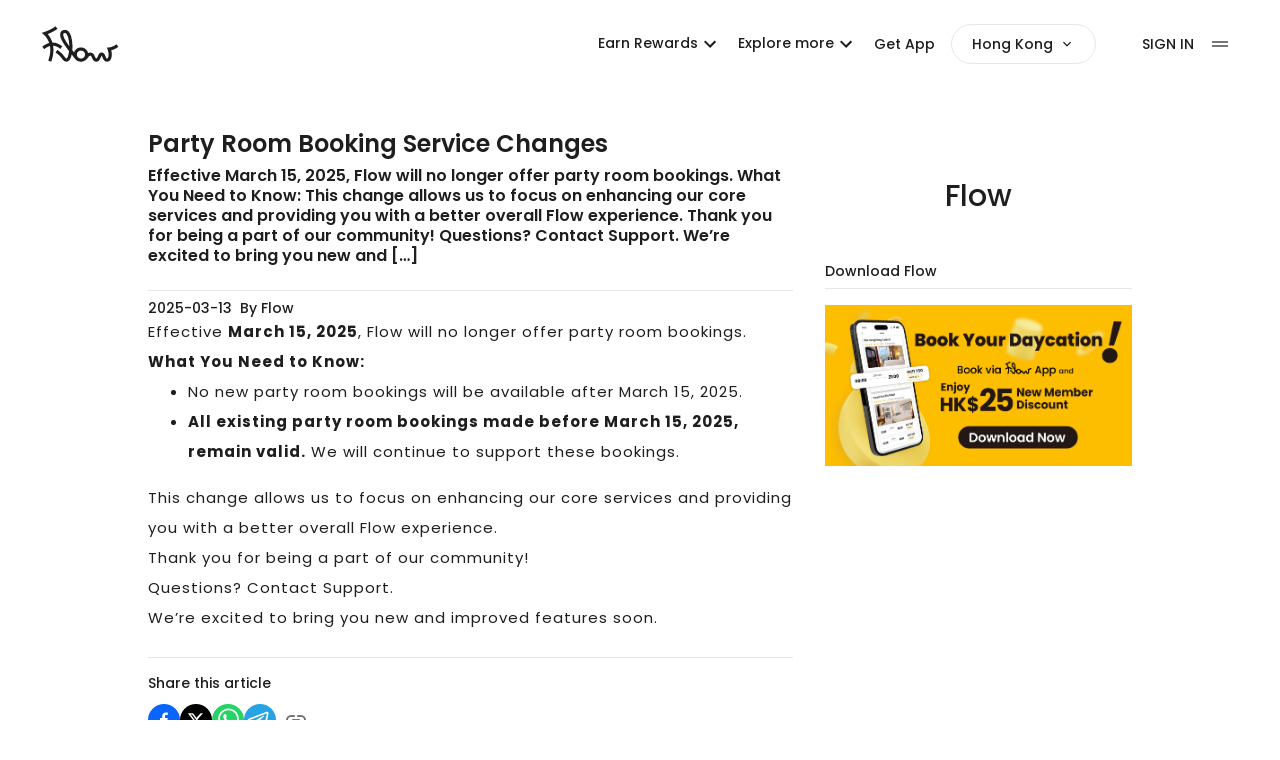

--- FILE ---
content_type: text/html; charset=utf-8
request_url: https://app.flowtheroom.com/hk/en/blog/party-room-booking-service-changes
body_size: 94108
content:
<!DOCTYPE html><html lang="en-HK" data-theme="light"><head><script>(function(w,i,g){w[g]=w[g]||[];if(typeof w[g].push=='function')w[g].push(i)})
(window,'GTM-NDSD6GNH','google_tags_first_party');</script><script>(function(w,d,s,l){w[l]=w[l]||[];(function(){w[l].push(arguments);})('set', 'developer_id.dY2E1Nz', true);
		var f=d.getElementsByTagName(s)[0],
		j=d.createElement(s);j.async=true;j.src='/mgxi/';
		f.parentNode.insertBefore(j,f);
		})(window,document,'script','dataLayer');</script><meta charSet="utf-8"/><meta name="viewport" content="width=device-width, initial-scale=1"/><link rel="preload" href="/_next/static/media/b957ea75a84b6ea7-s.p.woff2" as="font" crossorigin="" type="font/woff2"/><link rel="preload" href="/_next/static/media/eafabf029ad39a43-s.p.woff2" as="font" crossorigin="" type="font/woff2"/><link rel="stylesheet" href="/_next/static/css/811161d998dfea6d.css" data-precedence="next"/><link rel="stylesheet" href="/_next/static/css/cd42968ebb42b615.css" data-precedence="next"/><link rel="stylesheet" href="/_next/static/css/1f35b6ad7e16ad57.css" data-precedence="next"/><link rel="preload" as="script" fetchPriority="low" href="/_next/static/chunks/webpack-76b229fcb406b28d.js"/><script src="/_next/static/chunks/52774a7f-b48da01579098540.js" async=""></script><script src="/_next/static/chunks/fd9d1056-b0d58695a63f1b0a.js" async=""></script><script src="/_next/static/chunks/7575-cb6252885023098b.js" async=""></script><script src="/_next/static/chunks/main-app-62b5c08cd9056c94.js" async=""></script><script src="/_next/static/chunks/app/global-error-3a1ef3bcb04805c6.js" async=""></script><script src="/_next/static/chunks/d441faa4-2b4b650541a1401a.js" async=""></script><script src="/_next/static/chunks/9da6db1e-6843b997730fd320.js" async=""></script><script src="/_next/static/chunks/5079-cc3dbde172601843.js" async=""></script><script src="/_next/static/chunks/2088-21ddf7eab3cd8e5e.js" async=""></script><script src="/_next/static/chunks/9501-e38d52f37a3ef50a.js" async=""></script><script src="/_next/static/chunks/2964-24ba78cb87d8a780.js" async=""></script><script src="/_next/static/chunks/6135-6587e098de29f017.js" async=""></script><script src="/_next/static/chunks/4907-cf7217374206df89.js" async=""></script><script src="/_next/static/chunks/app/layout-dd356e311670c756.js" async=""></script><script src="/_next/static/chunks/9291-5d532314ff67cacb.js" async=""></script><script src="/_next/static/chunks/2972-d215074012923905.js" async=""></script><script src="/_next/static/chunks/8354-760d06afd22ea3aa.js" async=""></script><script src="/_next/static/chunks/8345-8b49b71237a2b4bc.js" async=""></script><script src="/_next/static/chunks/6631-78f9b033680a43f4.js" async=""></script><script src="/_next/static/chunks/6944-9b0b35ede9aac47d.js" async=""></script><script src="/_next/static/chunks/5835-9915b93006544ee4.js" async=""></script><script src="/_next/static/chunks/6229-52ba8f6894e411d0.js" async=""></script><script src="/_next/static/chunks/5312-53185237c4131882.js" async=""></script><script src="/_next/static/chunks/1218-03a23a3d538367b6.js" async=""></script><script src="/_next/static/chunks/5282-d8c438acf683514b.js" async=""></script><script src="/_next/static/chunks/8157-550435bfccaef2e4.js" async=""></script><script src="/_next/static/chunks/7978-34d5481355dac9e8.js" async=""></script><script src="/_next/static/chunks/2378-3eb0cdc0eca08afd.js" async=""></script><script src="/_next/static/chunks/4739-c4c2e5e6c1f92e31.js" async=""></script><script src="/_next/static/chunks/7562-930d0f547c219bca.js" async=""></script><script src="/_next/static/chunks/900-62644a5666e05f25.js" async=""></script><script src="/_next/static/chunks/2255-cbcb4ca02683fe15.js" async=""></script><script src="/_next/static/chunks/9869-5f0a48c714fa3768.js" async=""></script><script src="/_next/static/chunks/6809-a9e47e2af74b94aa.js" async=""></script><script src="/_next/static/chunks/2949-559b86708ac53805.js" async=""></script><script src="/_next/static/chunks/6765-5c4cf32b165c61cf.js" async=""></script><script src="/_next/static/chunks/6949-7446022659b6a6f7.js" async=""></script><script src="/_next/static/chunks/app/%5Bregion%5D/%5Blang%5D/blog/%5Bslug%5D/page-43d1a00807242b74.js" async=""></script><script src="/_next/static/chunks/5323-e23d212e6adc1bb5.js" async=""></script><script src="/_next/static/chunks/4527-6f114bda0f8d460c.js" async=""></script><script src="/_next/static/chunks/8385-9674f0121a4b99fc.js" async=""></script><script src="/_next/static/chunks/3435-eeea70891deb4d34.js" async=""></script><script src="/_next/static/chunks/3556-6e5b64121c0c8fee.js" async=""></script><script src="/_next/static/chunks/9958-2094970f1f1c52a2.js" async=""></script><script src="/_next/static/chunks/9486-586c1ad23ed3b62c.js" async=""></script><script src="/_next/static/chunks/1785-8ef597772ad50c2a.js" async=""></script><script src="/_next/static/chunks/4425-8a90bbe2ca7ff18e.js" async=""></script><script src="/_next/static/chunks/1741-16d3526372a05a44.js" async=""></script><script src="/_next/static/chunks/6308-cfbd35ff2f952947.js" async=""></script><script src="/_next/static/chunks/4808-be46656946cbcbeb.js" async=""></script><script src="/_next/static/chunks/app/%5Bregion%5D/%5Blang%5D/layout-a7e07646d52bec2d.js" async=""></script><script src="/_next/static/chunks/8532-4375393671d1fcfb.js" async=""></script><script src="/_next/static/chunks/9686-45a4e274e60e514b.js" async=""></script><script src="/_next/static/chunks/7687-e00f893ffab42a11.js" async=""></script><script src="/_next/static/chunks/8571-e9d7f1258a44a4dc.js" async=""></script><script src="/_next/static/chunks/9763-9b812791641bcb3f.js" async=""></script><script src="/_next/static/chunks/973-bd9a58ee2a5599a0.js" async=""></script><script src="/_next/static/chunks/1788-2e34cd3d3470441b.js" async=""></script><script src="/_next/static/chunks/3355-6b9708961231888b.js" async=""></script><script src="/_next/static/chunks/675-c7eddac332c3186e.js" async=""></script><script src="/_next/static/chunks/app/%5Bregion%5D/%5Blang%5D/%5B...globalSpace%5D/page-2145b1f9574d7f2e.js" async=""></script><title>Party Room Booking Service Changes - Flow</title><meta name="description" content="Effective March 15, 2025, Flow will no longer offer party room bookings."/><meta name="robots" content="index, follow"/><meta name="googlebot" content="index, follow"/><link rel="canonical" href="https://app.flowtheroom.com/hk/en/blog/party-room-booking-service-changes"/><meta property="og:title" content="Party Room Booking Service Changes - Flow"/><meta property="og:description" content="Effective March 15, 2025, Flow will no longer offer party room bookings."/><meta property="og:url" content="https://app.flowtheroom.com/hk/en/blog/party-room-booking-service-changes"/><meta property="og:site_name" content="Flow App - Hotel Booking by the Hour"/><meta property="og:image" content="https://cms.flowtheroom.com/wp-content/uploads/2022/09/flow.jpg"/><meta property="og:image:width" content="1200"/><meta property="og:image:height" content="630"/><meta property="og:image:alt" content="Party Room Booking Service Changes - Flow"/><meta property="og:type" content="website"/><meta name="twitter:card" content="summary_large_image"/><meta name="twitter:title" content="Party Room Booking Service Changes - Flow"/><meta name="twitter:description" content="Effective March 15, 2025, Flow will no longer offer party room bookings."/><meta name="twitter:image" content="https://cms.flowtheroom.com/wp-content/uploads/2022/09/flow.jpg"/><meta name="twitter:image:width" content="1200"/><meta name="twitter:image:height" content="630"/><meta name="twitter:image:alt" content="Party Room Booking Service Changes - Flow"/><link rel="icon" href="/favicon.ico" type="image/x-icon" sizes="180x180"/><link rel="apple-touch-icon" href="/apple-icon.png?9d0f6c561120f816" type="image/png" sizes="192x192"/><meta name="next-size-adjust"/><script src="/_next/static/chunks/polyfills-42372ed130431b0a.js" noModule=""></script><style data-emotion="mui-global kn0spo">html{-webkit-font-smoothing:antialiased;-moz-osx-font-smoothing:grayscale;box-sizing:border-box;-webkit-text-size-adjust:100%;}*,*::before,*::after{box-sizing:inherit;}strong,b{font-weight:700;}body{margin:0;color:rgba(0, 0, 0, 0.87);font-family:inherit;font-weight:400;font-size:1rem;line-height:1.5;background-color:#fff;}@media print{body{background-color:#fff;}}body::backdrop{background-color:#fff;}</style><style data-emotion="mui 1iai2dp w7mt9a vubbuv uhvqux rcf547 8zgdv1 1wf493t 1yxmbwk">.mui-1iai2dp{font-family:inherit;font-weight:500;font-size:0.875rem;line-height:1.75;text-transform:uppercase;min-width:64px;padding:6px 8px;border-radius:4px;-webkit-transition:background-color 250ms cubic-bezier(0.4, 0, 0.2, 1) 0ms,box-shadow 250ms cubic-bezier(0.4, 0, 0.2, 1) 0ms,border-color 250ms cubic-bezier(0.4, 0, 0.2, 1) 0ms,color 250ms cubic-bezier(0.4, 0, 0.2, 1) 0ms;transition:background-color 250ms cubic-bezier(0.4, 0, 0.2, 1) 0ms,box-shadow 250ms cubic-bezier(0.4, 0, 0.2, 1) 0ms,border-color 250ms cubic-bezier(0.4, 0, 0.2, 1) 0ms,color 250ms cubic-bezier(0.4, 0, 0.2, 1) 0ms;color:#FFC000;text-transform:none;}.mui-1iai2dp:hover{-webkit-text-decoration:none;text-decoration:none;background-color:rgba(255, 192, 0, 0.04);}@media (hover: none){.mui-1iai2dp:hover{background-color:transparent;}}.mui-1iai2dp.Mui-disabled{color:rgba(0, 0, 0, 0.26);}.mui-1iai2dp:hover{background-color:transparent;}.mui-w7mt9a{display:-webkit-inline-box;display:-webkit-inline-flex;display:-ms-inline-flexbox;display:inline-flex;-webkit-align-items:center;-webkit-box-align:center;-ms-flex-align:center;align-items:center;-webkit-box-pack:center;-ms-flex-pack:center;-webkit-justify-content:center;justify-content:center;position:relative;box-sizing:border-box;-webkit-tap-highlight-color:transparent;background-color:transparent;outline:0;border:0;margin:0;border-radius:0;padding:0;cursor:pointer;-webkit-user-select:none;-moz-user-select:none;-ms-user-select:none;user-select:none;vertical-align:middle;-moz-appearance:none;-webkit-appearance:none;-webkit-text-decoration:none;text-decoration:none;color:inherit;font-family:inherit;font-weight:500;font-size:0.875rem;line-height:1.75;text-transform:uppercase;min-width:64px;padding:6px 8px;border-radius:4px;-webkit-transition:background-color 250ms cubic-bezier(0.4, 0, 0.2, 1) 0ms,box-shadow 250ms cubic-bezier(0.4, 0, 0.2, 1) 0ms,border-color 250ms cubic-bezier(0.4, 0, 0.2, 1) 0ms,color 250ms cubic-bezier(0.4, 0, 0.2, 1) 0ms;transition:background-color 250ms cubic-bezier(0.4, 0, 0.2, 1) 0ms,box-shadow 250ms cubic-bezier(0.4, 0, 0.2, 1) 0ms,border-color 250ms cubic-bezier(0.4, 0, 0.2, 1) 0ms,color 250ms cubic-bezier(0.4, 0, 0.2, 1) 0ms;color:#FFC000;text-transform:none;}.mui-w7mt9a::-moz-focus-inner{border-style:none;}.mui-w7mt9a.Mui-disabled{pointer-events:none;cursor:default;}@media print{.mui-w7mt9a{-webkit-print-color-adjust:exact;color-adjust:exact;}}.mui-w7mt9a:hover{-webkit-text-decoration:none;text-decoration:none;background-color:rgba(255, 192, 0, 0.04);}@media (hover: none){.mui-w7mt9a:hover{background-color:transparent;}}.mui-w7mt9a.Mui-disabled{color:rgba(0, 0, 0, 0.26);}.mui-w7mt9a:hover{background-color:transparent;}.mui-vubbuv{-webkit-user-select:none;-moz-user-select:none;-ms-user-select:none;user-select:none;width:1em;height:1em;display:inline-block;fill:currentColor;-webkit-flex-shrink:0;-ms-flex-negative:0;flex-shrink:0;-webkit-transition:fill 200ms cubic-bezier(0.4, 0, 0.2, 1) 0ms;transition:fill 200ms cubic-bezier(0.4, 0, 0.2, 1) 0ms;font-size:1.5rem;}.mui-uhvqux{z-index:1350;}.mui-rcf547{z-index:1350;}@media print{.mui-8zgdv1{position:absolute!important;}}.mui-8zgdv1 .MuiDialog-container{-webkit-align-items:center;-webkit-box-align:center;-ms-flex-align:center;align-items:center;}.mui-1wf493t{text-align:center;-webkit-flex:0 0 auto;-ms-flex:0 0 auto;flex:0 0 auto;font-size:1.5rem;padding:8px;border-radius:50%;overflow:visible;color:rgba(0, 0, 0, 0.54);-webkit-transition:background-color 150ms cubic-bezier(0.4, 0, 0.2, 1) 0ms;transition:background-color 150ms cubic-bezier(0.4, 0, 0.2, 1) 0ms;}.mui-1wf493t:hover{background-color:rgba(0, 0, 0, 0.04);}@media (hover: none){.mui-1wf493t:hover{background-color:transparent;}}.mui-1wf493t.Mui-disabled{background-color:transparent;color:rgba(0, 0, 0, 0.26);}.mui-1yxmbwk{display:-webkit-inline-box;display:-webkit-inline-flex;display:-ms-inline-flexbox;display:inline-flex;-webkit-align-items:center;-webkit-box-align:center;-ms-flex-align:center;align-items:center;-webkit-box-pack:center;-ms-flex-pack:center;-webkit-justify-content:center;justify-content:center;position:relative;box-sizing:border-box;-webkit-tap-highlight-color:transparent;background-color:transparent;outline:0;border:0;margin:0;border-radius:0;padding:0;cursor:pointer;-webkit-user-select:none;-moz-user-select:none;-ms-user-select:none;user-select:none;vertical-align:middle;-moz-appearance:none;-webkit-appearance:none;-webkit-text-decoration:none;text-decoration:none;color:inherit;text-align:center;-webkit-flex:0 0 auto;-ms-flex:0 0 auto;flex:0 0 auto;font-size:1.5rem;padding:8px;border-radius:50%;overflow:visible;color:rgba(0, 0, 0, 0.54);-webkit-transition:background-color 150ms cubic-bezier(0.4, 0, 0.2, 1) 0ms;transition:background-color 150ms cubic-bezier(0.4, 0, 0.2, 1) 0ms;}.mui-1yxmbwk::-moz-focus-inner{border-style:none;}.mui-1yxmbwk.Mui-disabled{pointer-events:none;cursor:default;}@media print{.mui-1yxmbwk{-webkit-print-color-adjust:exact;color-adjust:exact;}}.mui-1yxmbwk:hover{background-color:rgba(0, 0, 0, 0.04);}@media (hover: none){.mui-1yxmbwk:hover{background-color:transparent;}}.mui-1yxmbwk.Mui-disabled{background-color:transparent;color:rgba(0, 0, 0, 0.26);}</style></head><body class="__className_0de778 __variable_0de778 tw-h-screen tw-bg-default-white"><div class="tw-text-black tw-top-0 tw-absolute tw-w-full"><nav><header><div class="nav-container"><div class="between-content"><div class="tw-flex tw-flex-center tw-flex-none"><a aria-label="Flow homepage" href="/hk/en"><span class="tw-text-title tw-block tw-h-[30px] tw-w-[60px] lg:tw-h-[40px] lg:tw-w-[80px]"><svg xmlns="http://www.w3.org/2000/svg" fill="none" viewBox="0 0 80 40" class="tw-fill-current"><path clip-rule="evenodd" d="M22.9172 6.26709C24.9506 5.44338 26.9263 5.85156 28.4763 7.41577C29.643 8.58893 30.576 10.4196 31.251 12.8491C31.826 14.9125 32.2179 17.4169 32.3679 20.0793C32.4846 22.1677 32.4593 24.2396 32.3093 26.1865C32.8926 26.9187 33.4429 27.6174 33.9512 28.2581C33.9762 28.2913 34.0092 28.3334 34.0342 28.3667C34.3758 27.3267 34.9599 26.3777 35.7932 25.5457C37.1932 24.148 38.9101 23.4412 40.8933 23.4412C42.8763 23.4413 44.6091 24.1149 46.0422 25.4541C47.1422 26.4858 47.8339 27.7096 48.1089 29.0991C48.7839 28.7081 49.4933 28.5156 50.2683 28.5156C53.0929 28.5159 54.1009 30.7876 54.7092 32.1521C55.1092 33.0423 55.776 34.5481 56.301 34.5483C56.826 34.5483 57.4928 33.0507 57.8928 32.1521C57.9345 32.0606 57.9757 31.9604 58.0173 31.8689C58.3423 31.1284 58.6513 30.4381 59.1013 29.8474C59.9346 28.7492 60.9516 28.5156 61.6599 28.5156C62.3599 28.5157 63.3683 28.749 64.2014 29.8303C64.643 30.4127 64.9431 31.0951 65.2598 31.8188C65.3098 31.9353 65.3599 32.0442 65.4099 32.1606C65.4931 32.3518 65.5757 32.5432 65.6589 32.7344C66.2839 34.2154 66.535 34.5569 67.0017 34.5569C67.2682 34.5568 67.5676 34.4893 67.8757 34.032C68.8756 32.5676 68.8931 28.8241 67.9099 26.3281L66.76 23.407L69.0842 23.4412C70.2426 23.4245 73.2516 22.733 76.4683 20.2869L78.3848 22.8003C75.5348 24.9635 72.943 25.8958 71.218 26.2952C71.5929 27.6013 71.793 29.0994 71.793 30.5469C71.7929 32.0694 71.5675 34.2238 70.4844 35.8044C69.6512 37.0274 68.4098 37.7012 67.0017 37.7014C64.335 37.7014 63.376 35.4468 62.7427 33.9575C62.6678 33.783 62.593 33.6084 62.5181 33.4338C62.4598 33.3092 62.4093 33.1925 62.3594 33.0762C62.1511 32.6019 61.8514 31.919 61.6514 31.6943C61.4431 31.9273 61.1258 32.6427 60.9092 33.1335C60.8675 33.2334 60.8178 33.334 60.7761 33.4338C60.4095 34.274 59.9848 35.2141 59.4016 35.9961C58.5516 37.136 57.5008 37.71 56.2925 37.71C55.0843 37.7099 54.0345 37.1358 53.1846 35.9961C52.6014 35.2142 52.1767 34.2657 51.8101 33.4338C51.0851 31.8031 50.8345 31.6699 50.2512 31.6699C49.6346 31.6699 49.1929 32.1357 48.1846 33.3838C48.0763 33.5169 47.9679 33.6501 47.8513 33.7915C46.593 35.3224 44.9006 37.3856 41.7673 37.6685H41.7515C41.6598 37.6851 41.5512 37.6846 41.4512 37.6929H41.384C41.2758 37.7012 41.1673 37.7014 41.0508 37.7014H41.0264C40.9097 37.7014 40.7841 37.7012 40.6675 37.6929H40.6589C37.9175 37.5845 35.7674 36.2621 34.0842 33.6414C33.7009 33.0506 32.7931 31.8857 31.71 30.5298C31.4433 31.836 31.1014 32.9926 30.6931 33.9661C29.9848 35.6716 28.6596 37.7097 26.4182 37.71C24.3433 37.71 23.2098 36.229 21.9016 34.5068C20.5766 32.7596 18.9261 30.5956 15.5845 28.5571L17.2263 25.8533C21.0843 28.1994 23.0092 30.7372 24.4175 32.5842C25.3675 33.8406 25.9349 34.5483 26.4182 34.5483C26.6352 34.5479 27.1846 34.173 27.7842 32.7429C28.3675 31.3368 28.8013 29.3648 29.0513 27.135C27.3014 24.8804 25.4014 22.3262 23.8181 19.8303C20.7431 14.9962 19.6179 11.6255 20.2512 9.21265C20.6096 7.84842 21.5342 6.82452 22.9172 6.26709ZM40.8933 26.6028C39.76 26.6028 38.8259 26.9857 38.0259 27.7844C37.2262 28.583 36.8431 29.5145 36.843 30.6458C36.843 31.7523 37.2263 32.6269 38.043 33.3923C38.8846 34.1742 39.8601 34.5569 41.0349 34.5569H41.2681C42.2929 34.5152 43.1596 34.1241 43.9011 33.3838C44.7011 32.585 45.084 31.6443 45.084 30.5127C45.0839 29.4062 44.7006 28.5327 43.884 27.7673C43.0425 26.9855 42.068 26.6029 40.8933 26.6028ZM24.9424 9.01367C24.6842 9.01374 24.4096 9.0721 24.1099 9.19678C23.5352 9.42962 23.3841 9.72847 23.3091 10.0195C23.0924 10.8432 23.2091 12.9992 26.4841 18.1494C27.3424 19.4973 28.3011 20.8783 29.2844 22.2095C29.2761 21.5689 29.2506 20.9199 29.2173 20.271C28.9256 15.2871 27.7839 11.2102 26.2339 9.646C25.8089 9.22177 25.409 9.01367 24.9424 9.01367Z" fill="currentColor" fill-rule="evenodd"></path><path d="M17.501 4.77783C14.3676 7.22399 10.2589 9.08869 7.72559 10.1038C8.80886 11.3601 10.1761 13.2483 11.301 15.769C11.701 16.6675 12.0421 17.5914 12.3337 18.5315H12.6255C15.9755 18.5648 19.2341 19.8798 22.3008 22.4341L20.2756 24.8547C18.3924 23.2823 15.934 21.8765 13.0759 21.7017C13.2509 22.7832 13.3677 23.8815 13.4177 24.9963C13.5761 29.0233 12.8332 33.2998 11.2083 37.6929L8.24194 36.604C9.70861 32.6436 10.3921 28.8155 10.2671 25.2295C10.2338 24.1396 10.1172 23.0661 9.93384 22.0178C8.15884 22.4838 6.26675 23.4662 4.29175 25.1636L2.2251 22.7747C4.45831 20.8445 6.77529 19.572 9.15015 18.9563C8.95017 18.3656 8.72506 17.775 8.4751 17.2009C6.98349 13.7898 4.82597 11.4594 3.89258 10.7104L1.61719 8.89648L4.3833 7.98218C4.44997 7.95722 11.2005 5.68471 15.5588 2.29004L17.501 4.77783Z" fill="currentColor"></path></svg></span></a></div><ul class="tw-flex tw-pl-0"><div class="tw-justify-center tw-hidden lg:tw-flex"><button class="MuiButtonBase-root MuiButton-root MuiButton-text MuiButton-textPrimary MuiButton-sizeMedium MuiButton-textSizeMedium MuiButton-colorPrimary MuiButton-root MuiButton-text MuiButton-textPrimary MuiButton-sizeMedium MuiButton-textSizeMedium MuiButton-colorPrimary tw-p-0 tw-mx-0 tw-rounded-lg tw-text-title tw-text-black typography-overline tw-pl-4 xl:tw-pl-8 tw-text-base hover:tw-text-gold mui-w7mt9a" tabindex="0" type="button" id="" aria-label="button"><div class="tw-cursor-pointer hover:tw-text-gold">Earn Rewards<svg class="MuiSvgIcon-root MuiSvgIcon-fontSizeMedium mui-vubbuv" focusable="false" aria-hidden="true" viewBox="0 0 24 24" data-testid="ExpandMoreIcon"><path d="M16.59 8.59 12 13.17 7.41 8.59 6 10l6 6 6-6z"></path></svg></div></button><button class="MuiButtonBase-root MuiButton-root MuiButton-text MuiButton-textPrimary MuiButton-sizeMedium MuiButton-textSizeMedium MuiButton-colorPrimary MuiButton-root MuiButton-text MuiButton-textPrimary MuiButton-sizeMedium MuiButton-textSizeMedium MuiButton-colorPrimary tw-p-0 tw-mx-0 tw-rounded-lg tw-text-title tw-text-black typography-overline tw-pl-4 xl:tw-pl-8 tw-text-base hover:tw-text-gold mui-w7mt9a" tabindex="0" type="button" id="" aria-label="button"><div class="tw-cursor-pointer hover:tw-text-gold">Explore more<svg class="MuiSvgIcon-root MuiSvgIcon-fontSizeMedium mui-vubbuv" focusable="false" aria-hidden="true" viewBox="0 0 24 24" data-testid="ExpandMoreIcon"><path d="M16.59 8.59 12 13.17 7.41 8.59 6 10l6 6 6-6z"></path></svg></div></button><button class="MuiButtonBase-root MuiButton-root MuiButton-text MuiButton-textPrimary MuiButton-sizeMedium MuiButton-textSizeMedium MuiButton-colorPrimary MuiButton-root MuiButton-text MuiButton-textPrimary MuiButton-sizeMedium MuiButton-textSizeMedium MuiButton-colorPrimary tw-p-0 tw-mx-0 tw-rounded-lg tw-text-title tw-text-black typography-overline tw-pl-4 xl:tw-pl-8 tw-text-base hover:tw-text-gold mui-w7mt9a" tabindex="0" type="button" id="" aria-label="button"><a class="typography-overline tw-whitespace-nowrap  " href="/hk/en/app">Get App</a></button></div><div class="sm:tw-pl-4 xl:tw-pl-[57px] tw-flex sm:tw-gap-3"><div class="tw-border-solid tw-border-[0.5px] lg:tw-border-[1px] tw-border-default tw-rounded-full tw-px-2 lg:tw-px-5 tw-py-1 lg:tw-py-2 button-class tw-flex tw-items-center"><div class="tw-flex tw-items-center "><div class="tw-mr-1 tw-flex typography-overline tw-max-w-[90px] xl:tw-max-w-[300px] 2xl:tw-max-w-none"><div class="tw-flex tw-items-center tw-line-clamp-1 tw-gap-2"><span class="tw-line-clamp-1">Hong Kong</span></div></div><div class="tw-flex "><svg class="MuiSvgIcon-root MuiSvgIcon-fontSizeMedium material-icons-normal tw-ml-0.5 mui-vubbuv" focusable="false" aria-hidden="true" viewBox="0 0 24 24" data-testid="ExpandMoreIcon"><path d="M16.59 8.59 12 13.17 7.41 8.59 6 10l6 6 6-6z"></path></svg></div></div></div><button class="MuiButtonBase-root Mui-disabled MuiIconButton-root Mui-disabled MuiIconButton-sizeMedium tw-text-black mui-1yxmbwk" tabindex="-1" type="button" disabled=""><svg class="MuiSvgIcon-root MuiSvgIcon-fontSizeMedium mui-vubbuv" focusable="false" aria-hidden="true" viewBox="0 0 24 24" data-testid="LightModeRoundedIcon" style="opacity:0"><path d="M12 7c-2.76 0-5 2.24-5 5s2.24 5 5 5 5-2.24 5-5-2.24-5-5-5M2 13h2c.55 0 1-.45 1-1s-.45-1-1-1H2c-.55 0-1 .45-1 1s.45 1 1 1m18 0h2c.55 0 1-.45 1-1s-.45-1-1-1h-2c-.55 0-1 .45-1 1s.45 1 1 1M11 2v2c0 .55.45 1 1 1s1-.45 1-1V2c0-.55-.45-1-1-1s-1 .45-1 1m0 18v2c0 .55.45 1 1 1s1-.45 1-1v-2c0-.55-.45-1-1-1s-1 .45-1 1M5.99 4.58c-.39-.39-1.03-.39-1.41 0-.39.39-.39 1.03 0 1.41l1.06 1.06c.39.39 1.03.39 1.41 0s.39-1.03 0-1.41zm12.37 12.37c-.39-.39-1.03-.39-1.41 0-.39.39-.39 1.03 0 1.41l1.06 1.06c.39.39 1.03.39 1.41 0 .39-.39.39-1.03 0-1.41zm1.06-10.96c.39-.39.39-1.03 0-1.41-.39-.39-1.03-.39-1.41 0l-1.06 1.06c-.39.39-.39 1.03 0 1.41s1.03.39 1.41 0zM7.05 18.36c.39-.39.39-1.03 0-1.41-.39-.39-1.03-.39-1.41 0l-1.06 1.06c-.39.39-.39 1.03 0 1.41s1.03.39 1.41 0z"></path></svg></button><div class="tw-flex"><button class="MuiButtonBase-root MuiButton-root MuiButton-text MuiButton-textPrimary MuiButton-sizeMedium MuiButton-textSizeMedium MuiButton-colorPrimary MuiButton-root MuiButton-text MuiButton-textPrimary MuiButton-sizeMedium MuiButton-textSizeMedium MuiButton-colorPrimary tw-p-0 tw-mx-0 tw-rounded-lg tw-text-title tw-uppercase mui-w7mt9a" tabindex="0" type="button" id="" aria-label="button">Sign in</button></div><div class="tw-flex"><button class="MuiButtonBase-root MuiIconButton-root MuiIconButton-sizeMedium tw-pr-2 mui-1yxmbwk" tabindex="0" type="button" aria-label="Open nav menu"><svg class="MuiSvgIcon-root MuiSvgIcon-fontSizeMedium mui-vubbuv" focusable="false" aria-hidden="true" viewBox="0 0 24 24" data-testid="DragHandleIcon"><path d="M20 9H4v2h16zM4 15h16v-2H4z"></path></svg></button></div></div></ul></div></div></header></nav><main><script>(self.__next_s=self.__next_s||[]).push([0,{"type":"application/ld+json","children":"{\"@context\":\"https://schema.org\",\"@graph\":[{\"@type\":[\"TravelAgency\",\"Organization\"],\"@id\":\"https://app.flowtheroom.com/#organization\",\"name\":\"Flow\",\"url\":\"https://app.flowtheroom.com/\",\"logo\":{\"@type\":\"ImageObject\",\"@id\":\"https://app.flowtheroom.com/#logo\",\"url\":\"https://cms.flowtheroom.com/wp-content/uploads/2023/03/flow-publisher-logo.png\",\"contentUrl\":\"https://cms.flowtheroom.com/wp-content/uploads/2023/03/flow-publisher-logo.png\",\"caption\":\"Flow\",\"inLanguage\":\"en-GB\",\"width\":\"1000\",\"height\":\"1000\"},\"openingHours\":[\"Monday,Tuesday,Wednesday,Thursday,Friday,Saturday,Sunday 09:00-17:00\"],\"image\":{\"@id\":\"https://app.flowtheroom.com/#logo\"}},{\"@type\":\"WebSite\",\"@id\":\"https://app.flowtheroom.com/#website\",\"url\":\"https://app.flowtheroom.com/\",\"name\":\"Flow\",\"publisher\":{\"@id\":\"https://app.flowtheroom.com/#organization\"},\"inLanguage\":\"en-GB\"},{\"@type\":\"ImageObject\",\"@id\":\"https://cms.flowtheroom.com/wp-content/uploads/2022/09/flow.jpg\",\"url\":\"https://cms.flowtheroom.com/wp-content/uploads/2022/09/flow.jpg\",\"width\":\"1200\",\"height\":\"630\",\"inLanguage\":\"en-GB\"},{\"@type\":\"WebPage\",\"@id\":\"https://app.flowtheroom.com/hk/en/blog/party-room-booking-service-changes/#webpage\",\"url\":\"https://app.flowtheroom.com/hk/en/blog/party-room-booking-service-changes/\",\"name\":\"Party Room Booking Service Changes - Flow\",\"datePublished\":\"2025-03-13T16:22:15+08:00\",\"dateModified\":\"2025-03-13T16:22:30+08:00\",\"isPartOf\":{\"@id\":\"https://app.flowtheroom.com/#website\"},\"primaryImageOfPage\":{\"@id\":\"https://cms.flowtheroom.com/wp-content/uploads/2022/09/flow.jpg\"},\"inLanguage\":\"en-GB\"},{\"@type\":\"Person\",\"@id\":\"https://app.flowtheroom.com/hk/en/blog/author/flowhk\",\"name\":\"Flow\",\"url\":\"https://app.flowtheroom.com/hk/en/blog/author/flowhk\",\"image\":{\"@type\":\"ImageObject\",\"@id\":\"https://secure.gravatar.com/avatar/a6d4f98dbe6b4c4d9cf339e4def8e09019f42a821560efa2d594ce7b086b1a71?s=96&amp;d=mm&amp;r=g\",\"url\":\"https://secure.gravatar.com/avatar/a6d4f98dbe6b4c4d9cf339e4def8e09019f42a821560efa2d594ce7b086b1a71?s=96&amp;d=mm&amp;r=g\",\"caption\":\"Flow\",\"inLanguage\":\"en-GB\"},\"worksFor\":{\"@id\":\"https://app.flowtheroom.com/#organization\"}},{\"@type\":\"BlogPosting\",\"headline\":\"Party Room Booking Service Changes - Flow\",\"datePublished\":\"2025-03-13T16:22:15+08:00\",\"dateModified\":\"2025-03-13T16:22:30+08:00\",\"articleSection\":\"#hidden, #hk\",\"author\":{\"@id\":\"https://app.flowtheroom.com/hk/en/blog/author/flowhk\",\"name\":\"Flow\"},\"publisher\":{\"@id\":\"https://app.flowtheroom.com/#organization\"},\"description\":\"Effective&nbsp;March 15, 2025, Flow will no longer offer party room bookings.\",\"name\":\"Party Room Booking Service Changes - Flow\",\"@id\":\"https://app.flowtheroom.com/hk/en/blog/party-room-booking-service-changes/#richSnippet\",\"isPartOf\":{\"@id\":\"https://app.flowtheroom.com/hk/en/blog/party-room-booking-service-changes/#webpage\"},\"image\":{\"@id\":\"https://cms.flowtheroom.com/wp-content/uploads/2022/09/flow.jpg\"},\"inLanguage\":\"en-GB\",\"mainEntityOfPage\":{\"@id\":\"https://app.flowtheroom.com/hk/en/blog/party-room-booking-service-changes/#webpage\"}}]}","id":"json-ld-blog-details"}])</script><div class="tw-max-w-5xl tw-mx-auto tw-text-xs lg:tw-text-sm tw-py-3.5 lg:tw-py-[42px] tw-px-5 xl:tw-px-0 "><div class="md:tw-flex tw-justify-center"><div class="tw-grid lg:tw-grid-cols-3 lg:tw-gap-8"><div class="lg:tw-col-span-2"><h1 class="tw-text-2xl tw-font-semibold tw-mb-2">Party Room Booking Service Changes</h1><div class="tw-text-base tw-text-neutral-500 tw-font-semibold"><p>Effective&nbsp;March 15, 2025, Flow will no longer offer party room bookings. What You Need to Know: This change allows us to focus on enhancing our core services and providing you with a better overall Flow experience. Thank you for being a part of our community! Questions? Contact Support. We&#8217;re excited to bring you new and [&hellip;]</p></div><hr class="tw-mt-6 tw-mb-2"/><div class="tw-flex tw-text-sm tw-text-neutral-500 tw-font-medium"><p>2025-03-13</p><span class="tw-ml-2">By<!-- --> <a href="/hk/en/blog/author/flowhk">Flow</a></span></div><div class="PostDetails_postDetails__B3jPr"><p>Effective&nbsp;<strong>March 15, 2025</strong>, Flow will no longer offer party room bookings.</p><p><strong>What You Need to Know:</strong></p><ul class="wp-block-list"><li>No new party room bookings will be available after March 15, 2025.</li><li><strong>All existing party room bookings made before March 15, 2025, remain valid.</strong> We will continue to support these bookings.</li></ul><p>This change allows us to focus on enhancing our core services and providing you with a better overall Flow experience.</p><p>Thank you for being a part of our community!</p><p>Questions? Contact Support.</p><p>We&#8217;re excited to bring you new and improved features soon.</p><p></p></div><hr class="tw-mt-6 tw-mb-4"/><div class="tw-my-2"></div><div class="tw-my-4"><p class="tw-mb-2 tw-text-sm tw-font-medium">Share this article</p><div><div class="tw-flex tw-gap-2"><button class="react-share__ShareButton" style="background-color:transparent;border:none;padding:0;font:inherit;color:inherit;cursor:pointer"><svg viewBox="0 0 64 64" width="32" height="32"><circle cx="32" cy="32" r="32" fill="#0965FE"></circle><path d="M34.1,47V33.3h4.6l0.7-5.3h-5.3v-3.4c0-1.5,0.4-2.6,2.6-2.6l2.8,0v-4.8c-0.5-0.1-2.2-0.2-4.1-0.2 c-4.1,0-6.9,2.5-6.9,7V28H24v5.3h4.6V47H34.1z" fill="white"></path></svg></button><button class="react-share__ShareButton" style="background-color:transparent;border:none;padding:0;font:inherit;color:inherit;cursor:pointer"><svg viewBox="0 0 64 64" width="32" height="32"><circle cx="32" cy="32" r="32" fill="#000000"></circle><path d="M 41.116 18.375 h 4.962 l -10.8405 12.39 l 12.753 16.86 H 38.005 l -7.821 -10.2255 L 21.235 47.625 H 16.27 l 11.595 -13.2525 L 15.631 18.375 H 25.87 l 7.0695 9.3465 z m -1.7415 26.28 h 2.7495 L 24.376 21.189 H 21.4255 z" fill="white"></path></svg></button><button class="react-share__ShareButton" style="background-color:transparent;border:none;padding:0;font:inherit;color:inherit;cursor:pointer"><svg viewBox="0 0 64 64" width="32" height="32"><circle cx="32" cy="32" r="32" fill="#25D366"></circle><path d="m42.32286,33.93287c-0.5178,-0.2589 -3.04726,-1.49644 -3.52105,-1.66732c-0.4712,-0.17346 -0.81554,-0.2589 -1.15987,0.2589c-0.34175,0.51004 -1.33075,1.66474 -1.63108,2.00648c-0.30032,0.33658 -0.60064,0.36247 -1.11327,0.12945c-0.5178,-0.2589 -2.17994,-0.80259 -4.14759,-2.56312c-1.53269,-1.37217 -2.56312,-3.05503 -2.86603,-3.57283c-0.30033,-0.5178 -0.03366,-0.80259 0.22524,-1.06149c0.23301,-0.23301 0.5178,-0.59547 0.7767,-0.90616c0.25372,-0.31068 0.33657,-0.5178 0.51262,-0.85437c0.17088,-0.36246 0.08544,-0.64725 -0.04402,-0.90615c-0.12945,-0.2589 -1.15987,-2.79613 -1.58964,-3.80584c-0.41424,-1.00971 -0.84142,-0.88027 -1.15987,-0.88027c-0.29773,-0.02588 -0.64208,-0.02588 -0.98382,-0.02588c-0.34693,0 -0.90616,0.12945 -1.37736,0.62136c-0.4712,0.5178 -1.80194,1.76053 -1.80194,4.27186c0,2.51134 1.84596,4.945 2.10227,5.30747c0.2589,0.33657 3.63497,5.51458 8.80262,7.74113c1.23237,0.5178 2.1903,0.82848 2.94111,1.08738c1.23237,0.38836 2.35599,0.33657 3.24402,0.20712c0.99159,-0.15534 3.04985,-1.24272 3.47963,-2.45956c0.44013,-1.21683 0.44013,-2.22654 0.31068,-2.45955c-0.12945,-0.23301 -0.46601,-0.36247 -0.98382,-0.59548m-9.40068,12.84407l-0.02589,0c-3.05503,0 -6.08417,-0.82849 -8.72495,-2.38189l-0.62136,-0.37023l-6.47252,1.68286l1.73463,-6.29129l-0.41424,-0.64725c-1.70875,-2.71846 -2.6149,-5.85116 -2.6149,-9.07706c0,-9.39809 7.68934,-17.06155 17.15993,-17.06155c4.58253,0 8.88029,1.78642 12.11655,5.02268c3.23625,3.21036 5.02267,7.50812 5.02267,12.06476c-0.0078,9.3981 -7.69712,17.06155 -17.14699,17.06155m14.58906,-31.58846c-3.93529,-3.80584 -9.1133,-5.95471 -14.62789,-5.95471c-11.36055,0 -20.60848,9.2065 -20.61625,20.52564c0,3.61684 0.94757,7.14565 2.75211,10.26282l-2.92557,10.63564l10.93337,-2.85309c3.0136,1.63108 6.4052,2.4958 9.85634,2.49839l0.01037,0c11.36574,0 20.61884,-9.2091 20.62403,-20.53082c0,-5.48093 -2.14111,-10.64081 -6.03239,-14.51915" fill="white"></path></svg></button><button class="react-share__ShareButton" style="background-color:transparent;border:none;padding:0;font:inherit;color:inherit;cursor:pointer"><svg viewBox="0 0 64 64" width="32" height="32"><circle cx="32" cy="32" r="32" fill="#25A3E3"></circle><path d="m45.90873,15.44335c-0.6901,-0.0281 -1.37668,0.14048 -1.96142,0.41265c-0.84989,0.32661 -8.63939,3.33986 -16.5237,6.39174c-3.9685,1.53296 -7.93349,3.06593 -10.98537,4.24067c-3.05012,1.1765 -5.34694,2.05098 -5.4681,2.09312c-0.80775,0.28096 -1.89996,0.63566 -2.82712,1.72788c-0.23354,0.27218 -0.46884,0.62161 -0.58825,1.10275c-0.11941,0.48114 -0.06673,1.09222 0.16682,1.5716c0.46533,0.96052 1.25376,1.35737 2.18443,1.71383c3.09051,0.99037 6.28638,1.93508 8.93263,2.8236c0.97632,3.44171 1.91401,6.89571 2.84116,10.34268c0.30554,0.69185 0.97105,0.94823 1.65764,0.95525l-0.00351,0.03512c0,0 0.53908,0.05268 1.06412,-0.07375c0.52679,-0.12292 1.18879,-0.42846 1.79109,-0.99212c0.662,-0.62161 2.45836,-2.38812 3.47683,-3.38552l7.6736,5.66477l0.06146,0.03512c0,0 0.84989,0.59703 2.09312,0.68132c0.62161,0.04214 1.4399,-0.07726 2.14229,-0.59176c0.70766,-0.51626 1.1765,-1.34683 1.396,-2.29506c0.65673,-2.86224 5.00979,-23.57745 5.75257,-27.00686l-0.02107,0.08077c0.51977,-1.93157 0.32837,-3.70159 -0.87096,-4.74991c-0.60054,-0.52152 -1.2924,-0.7498 -1.98425,-0.77965l0,0.00176zm-0.2072,3.29069c0.04741,0.0439 0.0439,0.0439 0.00351,0.04741c-0.01229,-0.00351 0.14048,0.2072 -0.15804,1.32576l-0.01229,0.04214l-0.00878,0.03863c-0.75858,3.50668 -5.15554,24.40802 -5.74203,26.96472c-0.08077,0.34417 -0.11414,0.31959 -0.09482,0.29852c-0.1756,-0.02634 -0.50045,-0.16506 -0.52679,-0.1756l-13.13468,-9.70175c4.4988,-4.33199 9.09945,-8.25307 13.744,-12.43229c0.8218,-0.41265 0.68483,-1.68573 -0.29852,-1.70681c-1.04305,0.24584 -1.92279,0.99564 -2.8798,1.47502c-5.49971,3.2626 -11.11882,6.13186 -16.55882,9.49279c-2.792,-0.97105 -5.57873,-1.77704 -8.15298,-2.57601c2.2336,-0.89555 4.00889,-1.55579 5.75608,-2.23009c3.05188,-1.1765 7.01687,-2.7042 10.98537,-4.24067c7.94051,-3.06944 15.92667,-6.16346 16.62028,-6.43037l0.05619,-0.02283l0.05268,-0.02283c0.19316,-0.0878 0.30378,-0.09658 0.35471,-0.10009c0,0 -0.01756,-0.05795 -0.00351,-0.04566l-0.00176,0zm-20.91715,22.0638l2.16687,1.60145c-0.93418,0.91311 -1.81743,1.77353 -2.45485,2.38812l0.28798,-3.98957" fill="white"></path></svg></button><button class="MuiButtonBase-root MuiIconButton-root MuiIconButton-sizeMedium mui-1yxmbwk" tabindex="0" type="button" aria-label="copy link"><svg class="MuiSvgIcon-root MuiSvgIcon-fontSizeMedium mui-vubbuv" focusable="false" aria-hidden="true" viewBox="0 0 24 24" data-testid="InsertLinkRoundedIcon"><path d="M3.96 11.38C4.24 9.91 5.62 8.9 7.12 8.9h2.93c.52 0 .95-.43.95-.95S10.57 7 10.05 7H7.22c-2.61 0-4.94 1.91-5.19 4.51C1.74 14.49 4.08 17 7 17h3.05c.52 0 .95-.43.95-.95s-.43-.95-.95-.95H7c-1.91 0-3.42-1.74-3.04-3.72M9 13h6c.55 0 1-.45 1-1s-.45-1-1-1H9c-.55 0-1 .45-1 1s.45 1 1 1m7.78-6h-2.83c-.52 0-.95.43-.95.95s.43.95.95.95h2.93c1.5 0 2.88 1.01 3.16 2.48.38 1.98-1.13 3.72-3.04 3.72h-3.05c-.52 0-.95.43-.95.95s.43.95.95.95H17c2.92 0 5.26-2.51 4.98-5.49-.25-2.6-2.59-4.51-5.2-4.51"></path></svg></button></div></div></div></div><div class="md:tw-mt-12"><div class="tw-mb-12 lg:tw-text-center"><div class="tw-mb-2"><a class="tw-text-3xl tw-font-medium" href="/hk/en/blog/author/flowhk">Flow</a></div><p class="tw-text-sm tw-text-neutral-500 tw-font-medium tw-mb-6"></p></div><div class="tw-mb-6"><p class="tw-text-sm tw-font-medium">Download Flow</p><hr class="tw-mt-2 tw-mb-4"/><a rel="noopener noreferrer" aria-label="downloadApp" href="/hk/en/app"><img alt="app banner 1" loading="lazy" width="1023" height="535" decoding="async" data-nimg="1" class="tw-object-cover " style="color:transparent" srcSet="https://cdns.flowtheroom.com/qOh2lp-0AGWeBP68yRH5aQ/3a6879db-aa8d-4951-b518-18ba8004ee00/public?w=1080&amp;q=75 1x, https://cdns.flowtheroom.com/qOh2lp-0AGWeBP68yRH5aQ/3a6879db-aa8d-4951-b518-18ba8004ee00/public?w=2048&amp;q=75 2x" src="https://cdns.flowtheroom.com/qOh2lp-0AGWeBP68yRH5aQ/3a6879db-aa8d-4951-b518-18ba8004ee00/public?w=2048&amp;q=75"/></a></div></div></div></div><!--$--><!--/$--></div></main><section class="tw-mb-0"><footer class="tw-py-20 tw-px-10 tw-border-t-brand tw-border-t-4"><div class="container-responsive lg:tw-mx-auto"><div class="tw-flex tw-flex-col lg:tw-flex-row tw-gap-10 lg:tw-justify-between lg:tw-flex-wrap tw-mb-20"><div class="tw-w-full lg:tw-w-auto tw-max-w-72"><span class="tw-font-semibold tw-text-sm tw-text-title">Explore more</span><div class="tw-pt-4 tw-flex tw-flex-col tw-gap-2"><button class="MuiButtonBase-root MuiButton-root MuiButton-text MuiButton-textPrimary MuiButton-sizeMedium MuiButton-textSizeMedium MuiButton-colorPrimary MuiButton-root MuiButton-text MuiButton-textPrimary MuiButton-sizeMedium MuiButton-textSizeMedium MuiButton-colorPrimary tw-p-0 tw-mx-0 tw-rounded-lg tw-text-title tw-text-start tw-contents mui-w7mt9a" tabindex="0" type="button" id="" aria-label="button"><a class="typography-overline hover:tw-text-gold tw-text-info tw-whitespace-nowrap  tw-no-underline" href="/hk/en/promotions/university-students-hotel-discounts-hk-en">University Student Discounts</a></button><button class="MuiButtonBase-root MuiButton-root MuiButton-text MuiButton-textPrimary MuiButton-sizeMedium MuiButton-textSizeMedium MuiButton-colorPrimary MuiButton-root MuiButton-text MuiButton-textPrimary MuiButton-sizeMedium MuiButton-textSizeMedium MuiButton-colorPrimary tw-p-0 tw-mx-0 tw-rounded-lg tw-text-title tw-text-start tw-contents mui-w7mt9a" tabindex="0" type="button" id="" aria-label="button"><a class="typography-overline hover:tw-text-gold tw-text-info tw-whitespace-nowrap  tw-no-underline" href="/hk/en/promotions/flow-affiliate-program">Affiliate Program</a></button><button class="MuiButtonBase-root MuiButton-root MuiButton-text MuiButton-textPrimary MuiButton-sizeMedium MuiButton-textSizeMedium MuiButton-colorPrimary MuiButton-root MuiButton-text MuiButton-textPrimary MuiButton-sizeMedium MuiButton-textSizeMedium MuiButton-colorPrimary tw-p-0 tw-mx-0 tw-rounded-lg tw-text-title tw-text-start tw-contents mui-w7mt9a" tabindex="0" type="button" id="" aria-label="button"><a class="typography-overline hover:tw-text-gold tw-text-info tw-whitespace-nowrap  tw-no-underline" href="/hk/en/rewards">Flow Rewards Program</a></button><button class="MuiButtonBase-root MuiButton-root MuiButton-text MuiButton-textPrimary MuiButton-sizeMedium MuiButton-textSizeMedium MuiButton-colorPrimary MuiButton-root MuiButton-text MuiButton-textPrimary MuiButton-sizeMedium MuiButton-textSizeMedium MuiButton-colorPrimary tw-p-0 tw-mx-0 tw-rounded-lg tw-text-title tw-text-start tw-contents mui-w7mt9a" tabindex="0" type="button" id="" aria-label="button"><a class="typography-overline hover:tw-text-gold tw-text-info tw-whitespace-nowrap  tw-no-underline" href="/hk/en/membership">Flow Membership Transition</a></button><button class="MuiButtonBase-root MuiButton-root MuiButton-text MuiButton-textPrimary MuiButton-sizeMedium MuiButton-textSizeMedium MuiButton-colorPrimary MuiButton-root MuiButton-text MuiButton-textPrimary MuiButton-sizeMedium MuiButton-textSizeMedium MuiButton-colorPrimary tw-p-0 tw-mx-0 tw-rounded-lg tw-text-title tw-text-start tw-contents mui-w7mt9a" tabindex="0" type="button" id="" aria-label="button"><a class="typography-overline hover:tw-text-gold tw-text-info tw-whitespace-nowrap  tw-no-underline" href="/hk/en/top-up">Flow Dollars Top-Up Bonus</a></button><button class="MuiButtonBase-root MuiButton-root MuiButton-text MuiButton-textPrimary MuiButton-sizeMedium MuiButton-textSizeMedium MuiButton-colorPrimary MuiButton-root MuiButton-text MuiButton-textPrimary MuiButton-sizeMedium MuiButton-textSizeMedium MuiButton-colorPrimary tw-p-0 tw-mx-0 tw-rounded-lg tw-text-title tw-text-start tw-contents mui-w7mt9a" tabindex="0" type="button" id="" aria-label="button"><a class="typography-overline hover:tw-text-gold tw-text-info tw-whitespace-nowrap  tw-no-underline" href="/hk/en/invite-friends">Invite Friends to Enjoy Discounts</a></button></div></div><div class="tw-w-full lg:tw-w-auto tw-max-w-72"><span class="tw-font-semibold tw-text-sm tw-text-title">Explore Daycations in Hong Kong</span><div class="tw-pt-4 tw-flex tw-flex-col tw-gap-2"><button class="MuiButtonBase-root MuiButton-root MuiButton-text MuiButton-textPrimary MuiButton-sizeMedium MuiButton-textSizeMedium MuiButton-colorPrimary MuiButton-root MuiButton-text MuiButton-textPrimary MuiButton-sizeMedium MuiButton-textSizeMedium MuiButton-colorPrimary tw-p-0 tw-mx-0 tw-rounded-lg tw-text-title tw-text-start tw-contents mui-w7mt9a" tabindex="0" type="button" id="" aria-label="button"><a class="typography-overline hover:tw-text-gold tw-text-info tw-whitespace-nowrap  tw-no-underline" href="/hk/en/hotel/mongkok/maps">Daycation in Mongkok</a></button><button class="MuiButtonBase-root MuiButton-root MuiButton-text MuiButton-textPrimary MuiButton-sizeMedium MuiButton-textSizeMedium MuiButton-colorPrimary MuiButton-root MuiButton-text MuiButton-textPrimary MuiButton-sizeMedium MuiButton-textSizeMedium MuiButton-colorPrimary tw-p-0 tw-mx-0 tw-rounded-lg tw-text-title tw-text-start tw-contents mui-w7mt9a" tabindex="0" type="button" id="" aria-label="button"><a class="typography-overline hover:tw-text-gold tw-text-info tw-whitespace-nowrap  tw-no-underline" href="/hk/en/hotel/kwun-tong/maps">Daycation in Kwun Tong</a></button><button class="MuiButtonBase-root MuiButton-root MuiButton-text MuiButton-textPrimary MuiButton-sizeMedium MuiButton-textSizeMedium MuiButton-colorPrimary MuiButton-root MuiButton-text MuiButton-textPrimary MuiButton-sizeMedium MuiButton-textSizeMedium MuiButton-colorPrimary tw-p-0 tw-mx-0 tw-rounded-lg tw-text-title tw-text-start tw-contents mui-w7mt9a" tabindex="0" type="button" id="" aria-label="button"><a class="typography-overline hover:tw-text-gold tw-text-info tw-whitespace-nowrap  tw-no-underline" href="/hk/en/hotel/wan-chai/maps">Daycation in Wan Chai</a></button><button class="MuiButtonBase-root MuiButton-root MuiButton-text MuiButton-textPrimary MuiButton-sizeMedium MuiButton-textSizeMedium MuiButton-colorPrimary MuiButton-root MuiButton-text MuiButton-textPrimary MuiButton-sizeMedium MuiButton-textSizeMedium MuiButton-colorPrimary tw-p-0 tw-mx-0 tw-rounded-lg tw-text-title tw-text-start tw-contents mui-w7mt9a" tabindex="0" type="button" id="" aria-label="button"><a class="typography-overline hover:tw-text-gold tw-text-info tw-whitespace-nowrap  tw-no-underline" href="/hk/en/hotel/causeway-bay/maps">Daycation in Causeway Bay</a></button><button class="MuiButtonBase-root MuiButton-root MuiButton-text MuiButton-textPrimary MuiButton-sizeMedium MuiButton-textSizeMedium MuiButton-colorPrimary MuiButton-root MuiButton-text MuiButton-textPrimary MuiButton-sizeMedium MuiButton-textSizeMedium MuiButton-colorPrimary tw-p-0 tw-mx-0 tw-rounded-lg tw-text-title tw-text-start tw-contents mui-w7mt9a" tabindex="0" type="button" id="" aria-label="button"><a class="typography-overline hover:tw-text-gold tw-text-info tw-whitespace-nowrap  tw-no-underline" href="/hk/en/hotel/tsuen-wan/maps">Daycation in Tsuen Wan</a></button><button class="MuiButtonBase-root MuiButton-root MuiButton-text MuiButton-textPrimary MuiButton-sizeMedium MuiButton-textSizeMedium MuiButton-colorPrimary MuiButton-root MuiButton-text MuiButton-textPrimary MuiButton-sizeMedium MuiButton-textSizeMedium MuiButton-colorPrimary tw-p-0 tw-mx-0 tw-rounded-lg tw-text-title tw-text-start tw-contents mui-w7mt9a" tabindex="0" type="button" id="" aria-label="button"><a class="typography-overline hover:tw-text-gold tw-text-info tw-whitespace-nowrap  tw-no-underline" href="/hk/en/hotel/sha-tin/maps">Daycation in Sha Tin</a></button><button class="MuiButtonBase-root MuiButton-root MuiButton-text MuiButton-textPrimary MuiButton-sizeMedium MuiButton-textSizeMedium MuiButton-colorPrimary MuiButton-root MuiButton-text MuiButton-textPrimary MuiButton-sizeMedium MuiButton-textSizeMedium MuiButton-colorPrimary tw-p-0 tw-mx-0 tw-rounded-lg tw-text-title tw-text-start tw-contents mui-w7mt9a" tabindex="0" type="button" id="" aria-label="button"><a class="typography-overline hover:tw-text-gold tw-text-info tw-whitespace-nowrap  tw-no-underline" href="/hk/en/airport-hotels">Hong Kong Airport Hotels</a></button></div></div><div class="tw-w-full lg:tw-w-auto tw-max-w-72"><span class="tw-font-semibold tw-text-sm tw-text-title">About Flow</span><div class="tw-pt-4 tw-flex tw-flex-col tw-gap-2"><button class="MuiButtonBase-root MuiButton-root MuiButton-text MuiButton-textPrimary MuiButton-sizeMedium MuiButton-textSizeMedium MuiButton-colorPrimary MuiButton-root MuiButton-text MuiButton-textPrimary MuiButton-sizeMedium MuiButton-textSizeMedium MuiButton-colorPrimary tw-p-0 tw-mx-0 tw-rounded-lg tw-text-title tw-text-start tw-contents mui-w7mt9a" tabindex="0" type="button" id="" aria-label="button"><a class="typography-overline hover:tw-text-gold tw-text-info tw-whitespace-nowrap  tw-no-underline" href="/hk/en/about">About us</a></button><button class="MuiButtonBase-root MuiButton-root MuiButton-text MuiButton-textPrimary MuiButton-sizeMedium MuiButton-textSizeMedium MuiButton-colorPrimary MuiButton-root MuiButton-text MuiButton-textPrimary MuiButton-sizeMedium MuiButton-textSizeMedium MuiButton-colorPrimary tw-p-0 tw-mx-0 tw-rounded-lg tw-text-title tw-text-start tw-contents mui-w7mt9a" tabindex="0" type="button" id="" aria-label="button"><a class="typography-overline hover:tw-text-gold tw-text-info tw-whitespace-nowrap  tw-no-underline" href="/hk/en/help-center">Help Center</a></button><button class="MuiButtonBase-root MuiButton-root MuiButton-text MuiButton-textPrimary MuiButton-sizeMedium MuiButton-textSizeMedium MuiButton-colorPrimary MuiButton-root MuiButton-text MuiButton-textPrimary MuiButton-sizeMedium MuiButton-textSizeMedium MuiButton-colorPrimary tw-p-0 tw-mx-0 tw-rounded-lg tw-text-title tw-text-start tw-contents mui-w7mt9a" tabindex="0" type="button" id="" aria-label="button"><a class="typography-overline hover:tw-text-gold tw-text-info tw-whitespace-nowrap  tw-no-underline" href="/hk/en/blog">Blog</a></button><button class="MuiButtonBase-root MuiButton-root MuiButton-text MuiButton-textPrimary MuiButton-sizeMedium MuiButton-textSizeMedium MuiButton-colorPrimary MuiButton-root MuiButton-text MuiButton-textPrimary MuiButton-sizeMedium MuiButton-textSizeMedium MuiButton-colorPrimary tw-p-0 tw-mx-0 tw-rounded-lg tw-text-title tw-text-start tw-contents mui-w7mt9a" tabindex="0" type="button" id="" aria-label="button"><a class="typography-overline hover:tw-text-gold tw-text-info tw-whitespace-nowrap  tw-no-underline" href="/hk/en/app">Download app</a></button><button class="MuiButtonBase-root MuiButton-root MuiButton-text MuiButton-textPrimary MuiButton-sizeMedium MuiButton-textSizeMedium MuiButton-colorPrimary MuiButton-root MuiButton-text MuiButton-textPrimary MuiButton-sizeMedium MuiButton-textSizeMedium MuiButton-colorPrimary tw-p-0 tw-mx-0 tw-rounded-lg tw-text-title tw-text-start tw-contents mui-w7mt9a" tabindex="0" type="button" id="" aria-label="button"><a class="typography-overline hover:tw-text-gold tw-text-info tw-whitespace-nowrap  tw-no-underline" href="/hk/en/sitemap">Sitemap</a></button><button class="MuiButtonBase-root MuiButton-root MuiButton-text MuiButton-textPrimary MuiButton-sizeMedium MuiButton-textSizeMedium MuiButton-colorPrimary MuiButton-root MuiButton-text MuiButton-textPrimary MuiButton-sizeMedium MuiButton-textSizeMedium MuiButton-colorPrimary tw-p-0 tw-mx-0 tw-rounded-lg tw-text-title tw-text-start tw-contents mui-w7mt9a" tabindex="0" type="button" id="" aria-label="button"><a class="typography-overline hover:tw-text-gold tw-text-info tw-whitespace-nowrap  tw-no-underline" href="/">International sites</a></button></div></div><div class="tw-w-full lg:tw-w-auto tw-max-w-72"><span class="tw-font-semibold tw-text-sm tw-text-title">Terms of Use</span><div class="tw-pt-4 tw-flex tw-flex-col tw-gap-2"><button class="MuiButtonBase-root MuiButton-root MuiButton-text MuiButton-textPrimary MuiButton-sizeMedium MuiButton-textSizeMedium MuiButton-colorPrimary MuiButton-root MuiButton-text MuiButton-textPrimary MuiButton-sizeMedium MuiButton-textSizeMedium MuiButton-colorPrimary tw-p-0 tw-mx-0 tw-rounded-lg tw-text-title tw-text-start tw-contents mui-w7mt9a" tabindex="0" type="button" id="" aria-label="button"><a class="typography-overline hover:tw-text-gold tw-text-info tw-whitespace-nowrap  tw-no-underline" href="/hk/en/privacy-policy">Privacy Policy</a></button><button class="MuiButtonBase-root MuiButton-root MuiButton-text MuiButton-textPrimary MuiButton-sizeMedium MuiButton-textSizeMedium MuiButton-colorPrimary MuiButton-root MuiButton-text MuiButton-textPrimary MuiButton-sizeMedium MuiButton-textSizeMedium MuiButton-colorPrimary tw-p-0 tw-mx-0 tw-rounded-lg tw-text-title tw-text-start tw-contents mui-w7mt9a" tabindex="0" type="button" id="" aria-label="button"><a class="typography-overline hover:tw-text-gold tw-text-info tw-whitespace-nowrap  tw-no-underline" href="/hk/en/terms-of-use">Terms of Use</a></button><button class="MuiButtonBase-root MuiButton-root MuiButton-text MuiButton-textPrimary MuiButton-sizeMedium MuiButton-textSizeMedium MuiButton-colorPrimary MuiButton-root MuiButton-text MuiButton-textPrimary MuiButton-sizeMedium MuiButton-textSizeMedium MuiButton-colorPrimary tw-p-0 tw-mx-0 tw-rounded-lg tw-text-title tw-text-start tw-contents mui-w7mt9a" tabindex="0" type="button" id="" aria-label="button"><a class="typography-overline hover:tw-text-gold tw-text-info tw-whitespace-nowrap  tw-no-underline" href="/hk/en/best-price-guarantee">Best Price Guarantee</a></button></div></div><div class="tw-w-full lg:tw-w-auto tw-max-w-72"><span class="tw-font-semibold tw-text-sm tw-text-title">Payment Method</span><div class="tw-pt-4 tw-grid tw-grid-cols-6 tw-flex-wrap tw-gap-2"><img alt="apple pay" loading="lazy" width="36" height="23" decoding="async" data-nimg="1" class="tw-object-cover tw-h-[23px] tw-w-[36px]" style="color:transparent" srcSet="https://cdns.flowtheroom.com/qOh2lp-0AGWeBP68yRH5aQ/2a25b2bf-01ac-4061-43f4-043d31b88c00/payicon?w=48&amp;q=75 1x, https://cdns.flowtheroom.com/qOh2lp-0AGWeBP68yRH5aQ/2a25b2bf-01ac-4061-43f4-043d31b88c00/payicon?w=96&amp;q=75 2x" src="https://cdns.flowtheroom.com/qOh2lp-0AGWeBP68yRH5aQ/2a25b2bf-01ac-4061-43f4-043d31b88c00/payicon?w=96&amp;q=75"/><img alt="google pay" loading="lazy" width="36" height="23" decoding="async" data-nimg="1" class="tw-object-cover tw-h-[23px] tw-w-[36px]" style="color:transparent" srcSet="https://cdns.flowtheroom.com/qOh2lp-0AGWeBP68yRH5aQ/488a23eb-4889-48bb-767a-1e433fae2100/payicon?w=48&amp;q=75 1x, https://cdns.flowtheroom.com/qOh2lp-0AGWeBP68yRH5aQ/488a23eb-4889-48bb-767a-1e433fae2100/payicon?w=96&amp;q=75 2x" src="https://cdns.flowtheroom.com/qOh2lp-0AGWeBP68yRH5aQ/488a23eb-4889-48bb-767a-1e433fae2100/payicon?w=96&amp;q=75"/><img alt="visa" loading="lazy" width="36" height="23" decoding="async" data-nimg="1" class="tw-object-cover tw-h-[23px] tw-w-[36px]" style="color:transparent" srcSet="https://cdns.flowtheroom.com/qOh2lp-0AGWeBP68yRH5aQ/68411704-61c4-4779-cea5-bfbd6803e900/payicon?w=48&amp;q=75 1x, https://cdns.flowtheroom.com/qOh2lp-0AGWeBP68yRH5aQ/68411704-61c4-4779-cea5-bfbd6803e900/payicon?w=96&amp;q=75 2x" src="https://cdns.flowtheroom.com/qOh2lp-0AGWeBP68yRH5aQ/68411704-61c4-4779-cea5-bfbd6803e900/payicon?w=96&amp;q=75"/><img alt="atome" loading="lazy" width="36" height="23" decoding="async" data-nimg="1" class="tw-object-cover tw-h-[23px] tw-w-[36px]" style="color:transparent" srcSet="https://cdns.flowtheroom.com/qOh2lp-0AGWeBP68yRH5aQ/9c245b48-4a0c-4630-7b65-63155834cd00/payicon?w=48&amp;q=75 1x, https://cdns.flowtheroom.com/qOh2lp-0AGWeBP68yRH5aQ/9c245b48-4a0c-4630-7b65-63155834cd00/payicon?w=96&amp;q=75 2x" src="https://cdns.flowtheroom.com/qOh2lp-0AGWeBP68yRH5aQ/9c245b48-4a0c-4630-7b65-63155834cd00/payicon?w=96&amp;q=75"/><img alt="paynow" loading="lazy" width="36" height="23" decoding="async" data-nimg="1" class="tw-object-cover tw-h-[23px] tw-w-[36px]" style="color:transparent" srcSet="https://cdns.flowtheroom.com/qOh2lp-0AGWeBP68yRH5aQ/dd71817b-0f4b-4f61-e822-7a9ff53fbd00/payicon?w=48&amp;q=75 1x, https://cdns.flowtheroom.com/qOh2lp-0AGWeBP68yRH5aQ/dd71817b-0f4b-4f61-e822-7a9ff53fbd00/payicon?w=96&amp;q=75 2x" src="https://cdns.flowtheroom.com/qOh2lp-0AGWeBP68yRH5aQ/dd71817b-0f4b-4f61-e822-7a9ff53fbd00/payicon?w=96&amp;q=75"/><img alt="touch n go" loading="lazy" width="36" height="23" decoding="async" data-nimg="1" class="tw-object-cover tw-h-[23px] tw-w-[36px]" style="color:transparent" srcSet="https://cdns.flowtheroom.com/qOh2lp-0AGWeBP68yRH5aQ/b6fe8167-c0ee-487b-e469-49fe53328f00/payicon?w=48&amp;q=75 1x, https://cdns.flowtheroom.com/qOh2lp-0AGWeBP68yRH5aQ/b6fe8167-c0ee-487b-e469-49fe53328f00/payicon?w=96&amp;q=75 2x" src="https://cdns.flowtheroom.com/qOh2lp-0AGWeBP68yRH5aQ/b6fe8167-c0ee-487b-e469-49fe53328f00/payicon?w=96&amp;q=75"/><img alt="duitnow" loading="lazy" width="36" height="23" decoding="async" data-nimg="1" class="tw-object-cover tw-h-[23px] tw-w-[36px]" style="color:transparent" srcSet="https://cdns.flowtheroom.com/qOh2lp-0AGWeBP68yRH5aQ/f1a20a18-cc4d-4980-c528-edd6dec63100/payicon?w=48&amp;q=75 1x, https://cdns.flowtheroom.com/qOh2lp-0AGWeBP68yRH5aQ/f1a20a18-cc4d-4980-c528-edd6dec63100/payicon?w=96&amp;q=75 2x" src="https://cdns.flowtheroom.com/qOh2lp-0AGWeBP68yRH5aQ/f1a20a18-cc4d-4980-c528-edd6dec63100/payicon?w=96&amp;q=75"/><img alt="alipay hk" loading="lazy" width="36" height="23" decoding="async" data-nimg="1" class="tw-object-cover tw-h-[23px] tw-w-[36px]" style="color:transparent" srcSet="https://cdns.flowtheroom.com/qOh2lp-0AGWeBP68yRH5aQ/cefac9c3-348e-4b9a-061b-c5512d1aa600/payicon?w=48&amp;q=75 1x, https://cdns.flowtheroom.com/qOh2lp-0AGWeBP68yRH5aQ/cefac9c3-348e-4b9a-061b-c5512d1aa600/payicon?w=96&amp;q=75 2x" src="https://cdns.flowtheroom.com/qOh2lp-0AGWeBP68yRH5aQ/cefac9c3-348e-4b9a-061b-c5512d1aa600/payicon?w=96&amp;q=75"/><img alt="payme" loading="lazy" width="36" height="23" decoding="async" data-nimg="1" class="tw-object-cover tw-h-[23px] tw-w-[36px]" style="color:transparent" srcSet="https://cdns.flowtheroom.com/qOh2lp-0AGWeBP68yRH5aQ/ccd90457-e5ef-4c2a-03bb-62604f9e7e00/payicon?w=48&amp;q=75 1x, https://cdns.flowtheroom.com/qOh2lp-0AGWeBP68yRH5aQ/ccd90457-e5ef-4c2a-03bb-62604f9e7e00/payicon?w=96&amp;q=75 2x" src="https://cdns.flowtheroom.com/qOh2lp-0AGWeBP68yRH5aQ/ccd90457-e5ef-4c2a-03bb-62604f9e7e00/payicon?w=96&amp;q=75"/><img alt="discover" loading="lazy" width="36" height="23" decoding="async" data-nimg="1" class="tw-object-cover tw-h-[23px] tw-w-[36px]" style="color:transparent" srcSet="https://cdns.flowtheroom.com/qOh2lp-0AGWeBP68yRH5aQ/2a6e031d-44cd-433c-b4aa-6848192f4600/payicon?w=48&amp;q=75 1x, https://cdns.flowtheroom.com/qOh2lp-0AGWeBP68yRH5aQ/2a6e031d-44cd-433c-b4aa-6848192f4600/payicon?w=96&amp;q=75 2x" src="https://cdns.flowtheroom.com/qOh2lp-0AGWeBP68yRH5aQ/2a6e031d-44cd-433c-b4aa-6848192f4600/payicon?w=96&amp;q=75"/><img alt="maestro" loading="lazy" width="36" height="23" decoding="async" data-nimg="1" class="tw-object-cover tw-h-[23px] tw-w-[36px]" style="color:transparent" srcSet="https://cdns.flowtheroom.com/qOh2lp-0AGWeBP68yRH5aQ/e9616b21-1522-4fb4-e793-036335588200/payicon?w=48&amp;q=75 1x, https://cdns.flowtheroom.com/qOh2lp-0AGWeBP68yRH5aQ/e9616b21-1522-4fb4-e793-036335588200/payicon?w=96&amp;q=75 2x" src="https://cdns.flowtheroom.com/qOh2lp-0AGWeBP68yRH5aQ/e9616b21-1522-4fb4-e793-036335588200/payicon?w=96&amp;q=75"/><img alt="seven eleven" loading="lazy" width="36" height="23" decoding="async" data-nimg="1" class="tw-object-cover tw-h-[23px] tw-w-[36px]" style="color:transparent" srcSet="https://cdns.flowtheroom.com/qOh2lp-0AGWeBP68yRH5aQ/8dc77a40-e427-4917-089c-b21defee8500/payicon?w=48&amp;q=75 1x, https://cdns.flowtheroom.com/qOh2lp-0AGWeBP68yRH5aQ/8dc77a40-e427-4917-089c-b21defee8500/payicon?w=96&amp;q=75 2x" src="https://cdns.flowtheroom.com/qOh2lp-0AGWeBP68yRH5aQ/8dc77a40-e427-4917-089c-b21defee8500/payicon?w=96&amp;q=75"/><img alt="master" loading="lazy" width="36" height="23" decoding="async" data-nimg="1" class="tw-object-cover tw-h-[23px] tw-w-[36px]" style="color:transparent" srcSet="https://cdns.flowtheroom.com/qOh2lp-0AGWeBP68yRH5aQ/96628061-7411-4a4c-ec36-d6b96e320400/payicon?w=48&amp;q=75 1x, https://cdns.flowtheroom.com/qOh2lp-0AGWeBP68yRH5aQ/96628061-7411-4a4c-ec36-d6b96e320400/payicon?w=96&amp;q=75 2x" src="https://cdns.flowtheroom.com/qOh2lp-0AGWeBP68yRH5aQ/96628061-7411-4a4c-ec36-d6b96e320400/payicon?w=96&amp;q=75"/><img alt="jcb" loading="lazy" width="36" height="23" decoding="async" data-nimg="1" class="tw-object-cover tw-h-[23px] tw-w-[36px]" style="color:transparent" srcSet="https://cdns.flowtheroom.com/qOh2lp-0AGWeBP68yRH5aQ/b73c24f3-907e-4d35-c664-787a2bb17400/payicon?w=48&amp;q=75 1x, https://cdns.flowtheroom.com/qOh2lp-0AGWeBP68yRH5aQ/b73c24f3-907e-4d35-c664-787a2bb17400/payicon?w=96&amp;q=75 2x" src="https://cdns.flowtheroom.com/qOh2lp-0AGWeBP68yRH5aQ/b73c24f3-907e-4d35-c664-787a2bb17400/payicon?w=96&amp;q=75"/><img alt="octopus" loading="lazy" width="36" height="23" decoding="async" data-nimg="1" class="tw-object-cover tw-h-[23px] tw-w-[36px]" style="color:transparent" srcSet="https://cdns.flowtheroom.com/qOh2lp-0AGWeBP68yRH5aQ/18e12315-26ba-4871-99ea-893b0b332700/payicon?w=48&amp;q=75 1x, https://cdns.flowtheroom.com/qOh2lp-0AGWeBP68yRH5aQ/18e12315-26ba-4871-99ea-893b0b332700/payicon?w=96&amp;q=75 2x" src="https://cdns.flowtheroom.com/qOh2lp-0AGWeBP68yRH5aQ/18e12315-26ba-4871-99ea-893b0b332700/payicon?w=96&amp;q=75"/><img alt="wechat pay" loading="lazy" width="36" height="23" decoding="async" data-nimg="1" class="tw-object-cover tw-h-[23px] tw-w-[36px]" style="color:transparent" srcSet="https://cdns.flowtheroom.com/qOh2lp-0AGWeBP68yRH5aQ/a7c1809d-7e5f-4641-d0ec-7fee8e0ca000/payicon?w=48&amp;q=75 1x, https://cdns.flowtheroom.com/qOh2lp-0AGWeBP68yRH5aQ/a7c1809d-7e5f-4641-d0ec-7fee8e0ca000/payicon?w=96&amp;q=75 2x" src="https://cdns.flowtheroom.com/qOh2lp-0AGWeBP68yRH5aQ/a7c1809d-7e5f-4641-d0ec-7fee8e0ca000/payicon?w=96&amp;q=75"/><img alt="diners club" loading="lazy" width="36" height="23" decoding="async" data-nimg="1" class="tw-object-cover tw-h-[23px] tw-w-[36px]" style="color:transparent" srcSet="https://cdns.flowtheroom.com/qOh2lp-0AGWeBP68yRH5aQ/1f140ff1-2d72-4109-8510-959a70428a00/payicon?w=48&amp;q=75 1x, https://cdns.flowtheroom.com/qOh2lp-0AGWeBP68yRH5aQ/1f140ff1-2d72-4109-8510-959a70428a00/payicon?w=96&amp;q=75 2x" src="https://cdns.flowtheroom.com/qOh2lp-0AGWeBP68yRH5aQ/1f140ff1-2d72-4109-8510-959a70428a00/payicon?w=96&amp;q=75"/><img alt="amex" loading="lazy" width="36" height="23" decoding="async" data-nimg="1" class="tw-object-cover tw-h-[23px] tw-w-[36px]" style="color:transparent" srcSet="https://cdns.flowtheroom.com/qOh2lp-0AGWeBP68yRH5aQ/c62f109c-6f3d-428d-9d12-483770166300/payicon?w=48&amp;q=75 1x, https://cdns.flowtheroom.com/qOh2lp-0AGWeBP68yRH5aQ/c62f109c-6f3d-428d-9d12-483770166300/payicon?w=96&amp;q=75 2x" src="https://cdns.flowtheroom.com/qOh2lp-0AGWeBP68yRH5aQ/c62f109c-6f3d-428d-9d12-483770166300/payicon?w=96&amp;q=75"/><img alt="union pay" loading="lazy" width="36" height="23" decoding="async" data-nimg="1" class="tw-object-cover tw-h-[23px] tw-w-[36px]" style="color:transparent" srcSet="https://cdns.flowtheroom.com/qOh2lp-0AGWeBP68yRH5aQ/80a587e2-f703-4c02-b6ed-34040f069b00/payicon?w=48&amp;q=75 1x, https://cdns.flowtheroom.com/qOh2lp-0AGWeBP68yRH5aQ/80a587e2-f703-4c02-b6ed-34040f069b00/payicon?w=96&amp;q=75 2x" src="https://cdns.flowtheroom.com/qOh2lp-0AGWeBP68yRH5aQ/80a587e2-f703-4c02-b6ed-34040f069b00/payicon?w=96&amp;q=75"/><img alt="tap &amp; go" loading="lazy" width="36" height="23" decoding="async" data-nimg="1" class="tw-object-cover tw-h-[23px] tw-w-[36px]" style="color:transparent" srcSet="https://cdns.flowtheroom.com/qOh2lp-0AGWeBP68yRH5aQ/0642843b-ff4a-47a3-2f8b-ff0d92609800/payicon?w=48&amp;q=75 1x, https://cdns.flowtheroom.com/qOh2lp-0AGWeBP68yRH5aQ/0642843b-ff4a-47a3-2f8b-ff0d92609800/payicon?w=96&amp;q=75 2x" src="https://cdns.flowtheroom.com/qOh2lp-0AGWeBP68yRH5aQ/0642843b-ff4a-47a3-2f8b-ff0d92609800/payicon?w=96&amp;q=75"/></div></div></div><div class="tw-flex tw-flex-col tw-gap-5 lg:tw-flex-row lg:tw-justify-between lg:tw-items-center"><div><span class="tw-text-sm tw-text-info">Copyright © 2026 </span><span class="tw-text-sm tw-text-info">Flow Travel Technology Limited. All rights reserved.
 FLOW TRAVEL SERVICES LIMITED (Hong Kong Travel Agent License No. 354783)</span></div><div class="tw-flex tw-items-center tw-gap-8 tw-h-[58px]"><a class="  " target="_blank" rel="noreferrer noopener" aria-label="facebook" href="https://www.facebook.com/flowhongkong"><svg class="MuiSvgIcon-root MuiSvgIcon-fontSizeMedium mui-vubbuv" focusable="false" aria-hidden="true" viewBox="0 0 24 24" data-testid="FacebookIcon"><path d="M5 3h14a2 2 0 0 1 2 2v14a2 2 0 0 1-2 2H5a2 2 0 0 1-2-2V5a2 2 0 0 1 2-2m13 2h-2.5A3.5 3.5 0 0 0 12 8.5V11h-2v3h2v7h3v-7h3v-3h-3V9a1 1 0 0 1 1-1h2V5z"></path></svg></a><a class="  " target="_blank" rel="noreferrer noopener" aria-label="instagram" href="https://www.instagram.com/flowhk"><svg class="MuiSvgIcon-root MuiSvgIcon-fontSizeMedium mui-vubbuv" focusable="false" aria-hidden="true" viewBox="0 0 24 24" data-testid="InstagramIcon"><path d="M7.8 2h8.4C19.4 2 22 4.6 22 7.8v8.4a5.8 5.8 0 0 1-5.8 5.8H7.8C4.6 22 2 19.4 2 16.2V7.8A5.8 5.8 0 0 1 7.8 2m-.2 2A3.6 3.6 0 0 0 4 7.6v8.8C4 18.39 5.61 20 7.6 20h8.8a3.6 3.6 0 0 0 3.6-3.6V7.6C20 5.61 18.39 4 16.4 4H7.6m9.65 1.5a1.25 1.25 0 0 1 1.25 1.25A1.25 1.25 0 0 1 17.25 8 1.25 1.25 0 0 1 16 6.75a1.25 1.25 0 0 1 1.25-1.25M12 7a5 5 0 0 1 5 5 5 5 0 0 1-5 5 5 5 0 0 1-5-5 5 5 0 0 1 5-5m0 2a3 3 0 0 0-3 3 3 3 0 0 0 3 3 3 3 0 0 0 3-3 3 3 0 0 0-3-3z"></path></svg></a><a class="  " target="_blank" rel="noreferrer noopener" aria-label="linkedin" href="https://www.linkedin.com/company/flowhk/"><svg class="MuiSvgIcon-root MuiSvgIcon-fontSizeMedium mui-vubbuv" focusable="false" aria-hidden="true" viewBox="0 0 24 24" data-testid="LinkedInIcon"><path d="M19 3a2 2 0 0 1 2 2v14a2 2 0 0 1-2 2H5a2 2 0 0 1-2-2V5a2 2 0 0 1 2-2h14m-.5 15.5v-5.3a3.26 3.26 0 0 0-3.26-3.26c-.85 0-1.84.52-2.32 1.3v-1.11h-2.79v8.37h2.79v-4.93c0-.77.62-1.4 1.39-1.4a1.4 1.4 0 0 1 1.4 1.4v4.93h2.79M6.88 8.56a1.68 1.68 0 0 0 1.68-1.68c0-.93-.75-1.69-1.68-1.69a1.69 1.69 0 0 0-1.69 1.69c0 .93.76 1.68 1.69 1.68m1.39 9.94v-8.37H5.5v8.37h2.77z"></path></svg></a></div></div></div></footer></section><!--$--><!--$!--><template data-dgst="BAILOUT_TO_CLIENT_SIDE_RENDERING"></template><!--/$--><!--$!--><template data-dgst="BAILOUT_TO_CLIENT_SIDE_RENDERING"></template><!--/$--><!--$!--><template data-dgst="BAILOUT_TO_CLIENT_SIDE_RENDERING"></template><!--/$--><!--/$--></div><script>(self.__next_s=self.__next_s||[]).push([0,{"type":"application/ld+json","children":"{\"@context\":\"https://schema.org\",\"@type\":\"WebSite\",\"name\":\"Flow App - Hotel Booking by the Hour\",\"url\":\"https://app.flowtheroom.com\",\"alternateName\":[\"Flow App\",\"Flow Hourly Hotel Booking App\",\"Flow - Hourly Hotel Booking\",\"Flow Travel\",\"Flowtheroom.com\"]}","id":"json-ld-website"}])</script><!--$--><!--$!--><template data-dgst="BAILOUT_TO_CLIENT_SIDE_RENDERING"></template><!--/$--><!--$!--><template data-dgst="BAILOUT_TO_CLIENT_SIDE_RENDERING"></template><!--/$--><!--$!--><template data-dgst="BAILOUT_TO_CLIENT_SIDE_RENDERING"></template><!--/$--><!--$!--><template data-dgst="BAILOUT_TO_CLIENT_SIDE_RENDERING"></template><!--/$--><!--/$--><script src="/_next/static/chunks/webpack-76b229fcb406b28d.js" async=""></script><script>(self.__next_f=self.__next_f||[]).push([0]);self.__next_f.push([2,null])</script><script>self.__next_f.push([1,"1:HL[\"/_next/static/media/0484562807a97172-s.p.woff2\",\"font\",{\"crossOrigin\":\"\",\"type\":\"font/woff2\"}]\n2:HL[\"/_next/static/media/4c285fdca692ea22-s.p.woff2\",\"font\",{\"crossOrigin\":\"\",\"type\":\"font/woff2\"}]\n3:HL[\"/_next/static/media/6245472ced48d3be-s.p.woff2\",\"font\",{\"crossOrigin\":\"\",\"type\":\"font/woff2\"}]\n4:HL[\"/_next/static/media/7db6c35d839a711c-s.p.woff2\",\"font\",{\"crossOrigin\":\"\",\"type\":\"font/woff2\"}]\n5:HL[\"/_next/static/media/8888a3826f4a3af4-s.p.woff2\",\"font\",{\"crossOrigin\":\"\",\"type\":\"font/woff2\"}]\n6:HL[\"/_next/static/media/b957ea75a84b6ea7-s.p.woff2\",\"font\",{\"crossOrigin\":\"\",\"type\":\"font/woff2\"}]\n7:HL[\"/_next/static/media/eafabf029ad39a43-s.p.woff2\",\"font\",{\"crossOrigin\":\"\",\"type\":\"font/woff2\"}]\n8:HL[\"/_next/static/css/811161d998dfea6d.css\",\"style\"]\n9:HL[\"/_next/static/css/cd42968ebb42b615.css\",\"style\"]\na:HL[\"/_next/static/css/1f35b6ad7e16ad57.css\",\"style\"]\n"])</script><script>self.__next_f.push([1,"b:I[12846,[],\"\"]\ne:I[4707,[],\"\"]\n12:I[36423,[],\"\"]\n16:I[57063,[\"6470\",\"static/chunks/app/global-error-3a1ef3bcb04805c6.js\"],\"default\"]\nf:[\"region\",\"hk\",\"d\"]\n10:[\"lang\",\"en\",\"d\"]\n11:[\"slug\",\"party-room-booking-service-changes\",\"d\"]\n17:[]\n"])</script><script>self.__next_f.push([1,"0:[\"$\",\"$Lb\",null,{\"buildId\":\"V_eNIv5q9fHZmDMD9Ye1U\",\"assetPrefix\":\"\",\"urlParts\":[\"\",\"hk\",\"en\",\"blog\",\"party-room-booking-service-changes\"],\"initialTree\":[\"\",{\"children\":[[\"region\",\"hk\",\"d\"],{\"children\":[[\"lang\",\"en\",\"d\"],{\"children\":[\"blog\",{\"children\":[[\"slug\",\"party-room-booking-service-changes\",\"d\"],{\"children\":[\"__PAGE__\",{}]}]}]}]}]},\"$undefined\",\"$undefined\",true],\"initialSeedData\":[\"\",{\"children\":[[\"region\",\"hk\",\"d\"],{\"children\":[[\"lang\",\"en\",\"d\"],{\"children\":[\"blog\",{\"children\":[[\"slug\",\"party-room-booking-service-changes\",\"d\"],{\"children\":[\"__PAGE__\",{},[[\"$Lc\",\"$Ld\",[[\"$\",\"link\",\"0\",{\"rel\":\"stylesheet\",\"href\":\"/_next/static/css/1f35b6ad7e16ad57.css\",\"precedence\":\"next\",\"crossOrigin\":\"$undefined\"}]]],null],null]},[null,[\"$\",\"$Le\",null,{\"parallelRouterKey\":\"children\",\"segmentPath\":[\"children\",\"$f\",\"children\",\"$10\",\"children\",\"blog\",\"children\",\"$11\",\"children\"],\"error\":\"$undefined\",\"errorStyles\":\"$undefined\",\"errorScripts\":\"$undefined\",\"template\":[\"$\",\"$L12\",null,{}],\"templateStyles\":\"$undefined\",\"templateScripts\":\"$undefined\",\"notFound\":\"$undefined\",\"notFoundStyles\":\"$undefined\"}]],null]},[null,[\"$\",\"$Le\",null,{\"parallelRouterKey\":\"children\",\"segmentPath\":[\"children\",\"$f\",\"children\",\"$10\",\"children\",\"blog\",\"children\"],\"error\":\"$undefined\",\"errorStyles\":\"$undefined\",\"errorScripts\":\"$undefined\",\"template\":[\"$\",\"$L12\",null,{}],\"templateStyles\":\"$undefined\",\"templateScripts\":\"$undefined\",\"notFound\":\"$undefined\",\"notFoundStyles\":\"$undefined\"}]],null]},[[null,\"$L13\"],null],null]},[null,[\"$\",\"$Le\",null,{\"parallelRouterKey\":\"children\",\"segmentPath\":[\"children\",\"$f\",\"children\"],\"error\":\"$undefined\",\"errorStyles\":\"$undefined\",\"errorScripts\":\"$undefined\",\"template\":[\"$\",\"$L12\",null,{}],\"templateStyles\":\"$undefined\",\"templateScripts\":\"$undefined\",\"notFound\":\"$undefined\",\"notFoundStyles\":\"$undefined\"}]],null]},[[[[\"$\",\"link\",\"0\",{\"rel\":\"stylesheet\",\"href\":\"/_next/static/css/811161d998dfea6d.css\",\"precedence\":\"next\",\"crossOrigin\":\"$undefined\"}],[\"$\",\"link\",\"1\",{\"rel\":\"stylesheet\",\"href\":\"/_next/static/css/cd42968ebb42b615.css\",\"precedence\":\"next\",\"crossOrigin\":\"$undefined\"}]],\"$L14\"],null],null],\"couldBeIntercepted\":false,\"initialHead\":[null,\"$L15\"],\"globalErrorComponent\":\"$16\",\"missingSlots\":\"$W17\"}]\n"])</script><script>self.__next_f.push([1,"18:I[1824,[\"4533\",\"static/chunks/d441faa4-2b4b650541a1401a.js\",\"5878\",\"static/chunks/9da6db1e-6843b997730fd320.js\",\"5079\",\"static/chunks/5079-cc3dbde172601843.js\",\"2088\",\"static/chunks/2088-21ddf7eab3cd8e5e.js\",\"9501\",\"static/chunks/9501-e38d52f37a3ef50a.js\",\"2964\",\"static/chunks/2964-24ba78cb87d8a780.js\",\"6135\",\"static/chunks/6135-6587e098de29f017.js\",\"4907\",\"static/chunks/4907-cf7217374206df89.js\",\"3185\",\"static/chunks/app/layout-dd356e311670c756.js\"],\"PHProvider\"]\n19:I[71873,[\"4533\",\"static/chunks/d441faa4-2b4b650541a1401a.js\",\"5878\",\"static/chunks/9da6db1e-6843b997730fd320.js\",\"5079\",\"static/chunks/5079-cc3dbde172601843.js\",\"2088\",\"static/chunks/2088-21ddf7eab3cd8e5e.js\",\"9501\",\"static/chunks/9501-e38d52f37a3ef50a.js\",\"2964\",\"static/chunks/2964-24ba78cb87d8a780.js\",\"6135\",\"static/chunks/6135-6587e098de29f017.js\",\"4907\",\"static/chunks/4907-cf7217374206df89.js\",\"3185\",\"static/chunks/app/layout-dd356e311670c756.js\"],\"JotaiProvider\"]\n1a:I[27633,[\"4533\",\"static/chunks/d441faa4-2b4b650541a1401a.js\",\"5878\",\"static/chunks/9da6db1e-6843b997730fd320.js\",\"5079\",\"static/chunks/5079-cc3dbde172601843.js\",\"2088\",\"static/chunks/2088-21ddf7eab3cd8e5e.js\",\"9501\",\"static/chunks/9501-e38d52f37a3ef50a.js\",\"2964\",\"static/chunks/2964-24ba78cb87d8a780.js\",\"6135\",\"static/chunks/6135-6587e098de29f017.js\",\"4907\",\"static/chunks/4907-cf7217374206df89.js\",\"3185\",\"static/chunks/app/layout-dd356e311670c756.js\"],\"AppwriteAuthContextProvider\"]\n1b:I[95034,[\"4533\",\"static/chunks/d441faa4-2b4b650541a1401a.js\",\"5878\",\"static/chunks/9da6db1e-6843b997730fd320.js\",\"5079\",\"static/chunks/5079-cc3dbde172601843.js\",\"2088\",\"static/chunks/2088-21ddf7eab3cd8e5e.js\",\"9501\",\"static/chunks/9501-e38d52f37a3ef50a.js\",\"2964\",\"static/chunks/2964-24ba78cb87d8a780.js\",\"6135\",\"static/chunks/6135-6587e098de29f017.js\",\"4907\",\"static/chunks/4907-cf7217374206df89.js\",\"3185\",\"static/chunks/app/layout-dd356e311670c756.js\"],\"default\"]\n1c:I[59442,[\"4533\",\"static/chunks/d441faa4-2b4b650541a1401a.js\",\"5878\",\"static/chunks/9da6db1e-6843b997730fd320.js\",\"5079\",\"static/chunks/50"])</script><script>self.__next_f.push([1,"79-cc3dbde172601843.js\",\"2088\",\"static/chunks/2088-21ddf7eab3cd8e5e.js\",\"9501\",\"static/chunks/9501-e38d52f37a3ef50a.js\",\"2964\",\"static/chunks/2964-24ba78cb87d8a780.js\",\"6135\",\"static/chunks/6135-6587e098de29f017.js\",\"4907\",\"static/chunks/4907-cf7217374206df89.js\",\"3185\",\"static/chunks/app/layout-dd356e311670c756.js\"],\"default\"]\n1d:I[72972,[\"4533\",\"static/chunks/d441faa4-2b4b650541a1401a.js\",\"5878\",\"static/chunks/9da6db1e-6843b997730fd320.js\",\"9291\",\"static/chunks/9291-5d532314ff67cacb.js\",\"2972\",\"static/chunks/2972-d215074012923905.js\",\"8354\",\"static/chunks/8354-760d06afd22ea3aa.js\",\"5079\",\"static/chunks/5079-cc3dbde172601843.js\",\"2088\",\"static/chunks/2088-21ddf7eab3cd8e5e.js\",\"8345\",\"static/chunks/8345-8b49b71237a2b4bc.js\",\"9501\",\"static/chunks/9501-e38d52f37a3ef50a.js\",\"6631\",\"static/chunks/6631-78f9b033680a43f4.js\",\"2964\",\"static/chunks/2964-24ba78cb87d8a780.js\",\"6944\",\"static/chunks/6944-9b0b35ede9aac47d.js\",\"5835\",\"static/chunks/5835-9915b93006544ee4.js\",\"6229\",\"static/chunks/6229-52ba8f6894e411d0.js\",\"5312\",\"static/chunks/5312-53185237c4131882.js\",\"1218\",\"static/chunks/1218-03a23a3d538367b6.js\",\"5282\",\"static/chunks/5282-d8c438acf683514b.js\",\"8157\",\"static/chunks/8157-550435bfccaef2e4.js\",\"7978\",\"static/chunks/7978-34d5481355dac9e8.js\",\"2378\",\"static/chunks/2378-3eb0cdc0eca08afd.js\",\"4739\",\"static/chunks/4739-c4c2e5e6c1f92e31.js\",\"7562\",\"static/chunks/7562-930d0f547c219bca.js\",\"900\",\"static/chunks/900-62644a5666e05f25.js\",\"2255\",\"static/chunks/2255-cbcb4ca02683fe15.js\",\"9869\",\"static/chunks/9869-5f0a48c714fa3768.js\",\"4907\",\"static/chunks/4907-cf7217374206df89.js\",\"6809\",\"static/chunks/6809-a9e47e2af74b94aa.js\",\"2949\",\"static/chunks/2949-559b86708ac53805.js\",\"6765\",\"static/chunks/6765-5c4cf32b165c61cf.js\",\"6949\",\"static/chunks/6949-7446022659b6a6f7.js\",\"793\",\"static/chunks/app/%5Bregion%5D/%5Blang%5D/blog/%5Bslug%5D/page-43d1a00807242b74.js\"],\"\"]\n1e:I[88003,[\"4533\",\"static/chunks/d441faa4-2b4b650541a1401a.js\",\"5878\",\"static/chunks/9da6db1e-6843b997730fd320.js\",\"9291\",\"static/chunks/9291-5d532314ff67cacb.js\","])</script><script>self.__next_f.push([1,"\"2972\",\"static/chunks/2972-d215074012923905.js\",\"8354\",\"static/chunks/8354-760d06afd22ea3aa.js\",\"5079\",\"static/chunks/5079-cc3dbde172601843.js\",\"2088\",\"static/chunks/2088-21ddf7eab3cd8e5e.js\",\"8345\",\"static/chunks/8345-8b49b71237a2b4bc.js\",\"9501\",\"static/chunks/9501-e38d52f37a3ef50a.js\",\"6631\",\"static/chunks/6631-78f9b033680a43f4.js\",\"2964\",\"static/chunks/2964-24ba78cb87d8a780.js\",\"6944\",\"static/chunks/6944-9b0b35ede9aac47d.js\",\"5835\",\"static/chunks/5835-9915b93006544ee4.js\",\"6229\",\"static/chunks/6229-52ba8f6894e411d0.js\",\"5312\",\"static/chunks/5312-53185237c4131882.js\",\"1218\",\"static/chunks/1218-03a23a3d538367b6.js\",\"5282\",\"static/chunks/5282-d8c438acf683514b.js\",\"8157\",\"static/chunks/8157-550435bfccaef2e4.js\",\"7978\",\"static/chunks/7978-34d5481355dac9e8.js\",\"2378\",\"static/chunks/2378-3eb0cdc0eca08afd.js\",\"4739\",\"static/chunks/4739-c4c2e5e6c1f92e31.js\",\"7562\",\"static/chunks/7562-930d0f547c219bca.js\",\"900\",\"static/chunks/900-62644a5666e05f25.js\",\"2255\",\"static/chunks/2255-cbcb4ca02683fe15.js\",\"9869\",\"static/chunks/9869-5f0a48c714fa3768.js\",\"4907\",\"static/chunks/4907-cf7217374206df89.js\",\"6809\",\"static/chunks/6809-a9e47e2af74b94aa.js\",\"2949\",\"static/chunks/2949-559b86708ac53805.js\",\"6765\",\"static/chunks/6765-5c4cf32b165c61cf.js\",\"6949\",\"static/chunks/6949-7446022659b6a6f7.js\",\"793\",\"static/chunks/app/%5Bregion%5D/%5Blang%5D/blog/%5Bslug%5D/page-43d1a00807242b74.js\"],\"\"]\n1f:\"$Sreact.suspense\"\n20:I[81523,[\"4533\",\"static/chunks/d441faa4-2b4b650541a1401a.js\",\"5878\",\"static/chunks/9da6db1e-6843b997730fd320.js\",\"9291\",\"static/chunks/9291-5d532314ff67cacb.js\",\"2972\",\"static/chunks/2972-d215074012923905.js\",\"8354\",\"static/chunks/8354-760d06afd22ea3aa.js\",\"5079\",\"static/chunks/5079-cc3dbde172601843.js\",\"2088\",\"static/chunks/2088-21ddf7eab3cd8e5e.js\",\"8345\",\"static/chunks/8345-8b49b71237a2b4bc.js\",\"9501\",\"static/chunks/9501-e38d52f37a3ef50a.js\",\"6631\",\"static/chunks/6631-78f9b033680a43f4.js\",\"2964\",\"static/chunks/2964-24ba78cb87d8a780.js\",\"6944\",\"static/chunks/6944-9b0b35ede9aac47d.js\",\"5323\",\"static/chunks/5323-e23d212e6adc1"])</script><script>self.__next_f.push([1,"bb5.js\",\"4527\",\"static/chunks/4527-6f114bda0f8d460c.js\",\"5835\",\"static/chunks/5835-9915b93006544ee4.js\",\"8385\",\"static/chunks/8385-9674f0121a4b99fc.js\",\"6229\",\"static/chunks/6229-52ba8f6894e411d0.js\",\"3435\",\"static/chunks/3435-eeea70891deb4d34.js\",\"5312\",\"static/chunks/5312-53185237c4131882.js\",\"1218\",\"static/chunks/1218-03a23a3d538367b6.js\",\"5282\",\"static/chunks/5282-d8c438acf683514b.js\",\"3556\",\"static/chunks/3556-6e5b64121c0c8fee.js\",\"8157\",\"static/chunks/8157-550435bfccaef2e4.js\",\"7978\",\"static/chunks/7978-34d5481355dac9e8.js\",\"9958\",\"static/chunks/9958-2094970f1f1c52a2.js\",\"4739\",\"static/chunks/4739-c4c2e5e6c1f92e31.js\",\"7562\",\"static/chunks/7562-930d0f547c219bca.js\",\"9486\",\"static/chunks/9486-586c1ad23ed3b62c.js\",\"1785\",\"static/chunks/1785-8ef597772ad50c2a.js\",\"4425\",\"static/chunks/4425-8a90bbe2ca7ff18e.js\",\"1741\",\"static/chunks/1741-16d3526372a05a44.js\",\"4907\",\"static/chunks/4907-cf7217374206df89.js\",\"6809\",\"static/chunks/6809-a9e47e2af74b94aa.js\",\"2949\",\"static/chunks/2949-559b86708ac53805.js\",\"6308\",\"static/chunks/6308-cfbd35ff2f952947.js\",\"4808\",\"static/chunks/4808-be46656946cbcbeb.js\",\"9519\",\"static/chunks/app/%5Bregion%5D/%5Blang%5D/layout-a7e07646d52bec2d.js\"],\"BailoutToCSR\"]\n21:I[15145,[\"4533\",\"static/chunks/d441faa4-2b4b650541a1401a.js\",\"5878\",\"static/chunks/9da6db1e-6843b997730fd320.js\",\"5079\",\"static/chunks/5079-cc3dbde172601843.js\",\"2088\",\"static/chunks/2088-21ddf7eab3cd8e5e.js\",\"9501\",\"static/chunks/9501-e38d52f37a3ef50a.js\",\"2964\",\"static/chunks/2964-24ba78cb87d8a780.js\",\"6135\",\"static/chunks/6135-6587e098de29f017.js\",\"4907\",\"static/chunks/4907-cf7217374206df89.js\",\"3185\",\"static/chunks/app/layout-dd356e311670c756.js\"],\"default\"]\n22:I[6080,[\"4533\",\"static/chunks/d441faa4-2b4b650541a1401a.js\",\"5878\",\"static/chunks/9da6db1e-6843b997730fd320.js\",\"5079\",\"static/chunks/5079-cc3dbde172601843.js\",\"2088\",\"static/chunks/2088-21ddf7eab3cd8e5e.js\",\"9501\",\"static/chunks/9501-e38d52f37a3ef50a.js\",\"2964\",\"static/chunks/2964-24ba78cb87d8a780.js\",\"6135\",\"static/chunks/6135-6587e098de29f017.js\",\"4907\",\"static/c"])</script><script>self.__next_f.push([1,"hunks/4907-cf7217374206df89.js\",\"3185\",\"static/chunks/app/layout-dd356e311670c756.js\"],\"default\"]\n23:I[65813,[\"4533\",\"static/chunks/d441faa4-2b4b650541a1401a.js\",\"5878\",\"static/chunks/9da6db1e-6843b997730fd320.js\",\"5079\",\"static/chunks/5079-cc3dbde172601843.js\",\"2088\",\"static/chunks/2088-21ddf7eab3cd8e5e.js\",\"9501\",\"static/chunks/9501-e38d52f37a3ef50a.js\",\"2964\",\"static/chunks/2964-24ba78cb87d8a780.js\",\"6135\",\"static/chunks/6135-6587e098de29f017.js\",\"4907\",\"static/chunks/4907-cf7217374206df89.js\",\"3185\",\"static/chunks/app/layout-dd356e311670c756.js\"],\"default\"]\n24:I[75024,[\"4533\",\"static/chunks/d441faa4-2b4b650541a1401a.js\",\"5878\",\"static/chunks/9da6db1e-6843b997730fd320.js\",\"5079\",\"static/chunks/5079-cc3dbde172601843.js\",\"2088\",\"static/chunks/2088-21ddf7eab3cd8e5e.js\",\"9501\",\"static/chunks/9501-e38d52f37a3ef50a.js\",\"2964\",\"static/chunks/2964-24ba78cb87d8a780.js\",\"6135\",\"static/chunks/6135-6587e098de29f017.js\",\"4907\",\"static/chunks/4907-cf7217374206df89.js\",\"3185\",\"static/chunks/app/layout-dd356e311670c756.js\"],\"default\"]\n"])</script><script>self.__next_f.push([1,"14:[\"$\",\"html\",null,{\"lang\":\"en-HK\",\"data-theme\":\"light\",\"children\":[\"$\",\"body\",null,{\"className\":\"__className_0de778 __variable_0de778 tw-h-screen tw-bg-default-white\",\"children\":[\"$\",\"$L18\",null,{\"children\":[[\"$\",\"$L19\",null,{\"children\":[\"$\",\"$L1a\",null,{\"children\":[\"$\",\"$L1b\",null,{\"children\":[\"$\",\"$L1c\",null,{\"initialTheme\":\"light\",\"children\":[\"$\",\"$Le\",null,{\"parallelRouterKey\":\"children\",\"segmentPath\":[\"children\"],\"error\":\"$undefined\",\"errorStyles\":\"$undefined\",\"errorScripts\":\"$undefined\",\"template\":[\"$\",\"$L12\",null,{}],\"templateStyles\":\"$undefined\",\"templateScripts\":\"$undefined\",\"notFound\":[\"$\",\"div\",null,{\"className\":\"centered-content-col tw-h-full tw-max-w-3xl tw-mx-auto\",\"children\":[[\"$\",\"p\",null,{\"className\":\"tw-text-xl tw-font-semibold\",\"children\":\"Oops, something went wrong\"}],[\"$\",\"p\",null,{\"className\":\"tw-tex-base tw-text-info\",\"children\":\"Sorry, we couldn't find your page\"}],[\"$\",\"div\",null,{\"children\":[[\"$\",\"$L1d\",null,{\"className\":\"tw-text-sm tw-mx-2\",\"href\":\"/hk/en/app\",\"children\":\"Download App\"}],[\"$\",\"$L1d\",null,{\"className\":\"tw-text-sm tw-mx-2\",\"href\":\"/hk/en\",\"children\":\"Back to homepage\"}]]}]]}],\"notFoundStyles\":[]}]}]}]}]}],[\"$\",\"$L1e\",null,{\"id\":\"json-ld-website\",\"type\":\"application/ld+json\",\"strategy\":\"beforeInteractive\",\"dangerouslySetInnerHTML\":{\"__html\":\"{\\\"@context\\\":\\\"https://schema.org\\\",\\\"@type\\\":\\\"WebSite\\\",\\\"name\\\":\\\"Flow App - Hotel Booking by the Hour\\\",\\\"url\\\":\\\"https://app.flowtheroom.com\\\",\\\"alternateName\\\":[\\\"Flow App\\\",\\\"Flow Hourly Hotel Booking App\\\",\\\"Flow - Hourly Hotel Booking\\\",\\\"Flow Travel\\\",\\\"Flowtheroom.com\\\"]}\"}}],[\"$\",\"$1f\",null,{\"fallback\":null,\"children\":[[\"$\",\"$1f\",null,{\"fallback\":null,\"children\":[\"$\",\"$L20\",null,{\"reason\":\"next/dynamic\",\"children\":[\"$\",\"$L21\",null,{}]}]}],[\"$\",\"$1f\",null,{\"fallback\":null,\"children\":[\"$\",\"$L20\",null,{\"reason\":\"next/dynamic\",\"children\":[\"$\",\"$L22\",null,{}]}]}],[\"$\",\"$1f\",null,{\"fallback\":null,\"children\":[\"$\",\"$L20\",null,{\"reason\":\"next/dynamic\",\"children\":[\"$\",\"$L23\",null,{}]}]}],[\"$\",\"$1f\",null,{\"fallback\":null,\"children\":[\"$\",\"$L20\",null,{\"reason\":\"next/dynamic\",\"children\":[\"$\",\"$L24\",null,{}]}]}],false]}]]}]}]}]\n"])</script><script>self.__next_f.push([1,"25:I[21714,[\"4533\",\"static/chunks/d441faa4-2b4b650541a1401a.js\",\"5878\",\"static/chunks/9da6db1e-6843b997730fd320.js\",\"9291\",\"static/chunks/9291-5d532314ff67cacb.js\",\"2972\",\"static/chunks/2972-d215074012923905.js\",\"8354\",\"static/chunks/8354-760d06afd22ea3aa.js\",\"5079\",\"static/chunks/5079-cc3dbde172601843.js\",\"2088\",\"static/chunks/2088-21ddf7eab3cd8e5e.js\",\"8345\",\"static/chunks/8345-8b49b71237a2b4bc.js\",\"9501\",\"static/chunks/9501-e38d52f37a3ef50a.js\",\"6631\",\"static/chunks/6631-78f9b033680a43f4.js\",\"2964\",\"static/chunks/2964-24ba78cb87d8a780.js\",\"6944\",\"static/chunks/6944-9b0b35ede9aac47d.js\",\"5323\",\"static/chunks/5323-e23d212e6adc1bb5.js\",\"4527\",\"static/chunks/4527-6f114bda0f8d460c.js\",\"5835\",\"static/chunks/5835-9915b93006544ee4.js\",\"8385\",\"static/chunks/8385-9674f0121a4b99fc.js\",\"6229\",\"static/chunks/6229-52ba8f6894e411d0.js\",\"3435\",\"static/chunks/3435-eeea70891deb4d34.js\",\"5312\",\"static/chunks/5312-53185237c4131882.js\",\"1218\",\"static/chunks/1218-03a23a3d538367b6.js\",\"5282\",\"static/chunks/5282-d8c438acf683514b.js\",\"3556\",\"static/chunks/3556-6e5b64121c0c8fee.js\",\"8157\",\"static/chunks/8157-550435bfccaef2e4.js\",\"7978\",\"static/chunks/7978-34d5481355dac9e8.js\",\"9958\",\"static/chunks/9958-2094970f1f1c52a2.js\",\"4739\",\"static/chunks/4739-c4c2e5e6c1f92e31.js\",\"7562\",\"static/chunks/7562-930d0f547c219bca.js\",\"9486\",\"static/chunks/9486-586c1ad23ed3b62c.js\",\"1785\",\"static/chunks/1785-8ef597772ad50c2a.js\",\"4425\",\"static/chunks/4425-8a90bbe2ca7ff18e.js\",\"1741\",\"static/chunks/1741-16d3526372a05a44.js\",\"4907\",\"static/chunks/4907-cf7217374206df89.js\",\"6809\",\"static/chunks/6809-a9e47e2af74b94aa.js\",\"2949\",\"static/chunks/2949-559b86708ac53805.js\",\"6308\",\"static/chunks/6308-cfbd35ff2f952947.js\",\"4808\",\"static/chunks/4808-be46656946cbcbeb.js\",\"9519\",\"static/chunks/app/%5Bregion%5D/%5Blang%5D/layout-a7e07646d52bec2d.js\"],\"default\"]\n13:[\"$\",\"$L25\",null,{\"children\":\"$L26\"}]\n"])</script><script>self.__next_f.push([1,"27:I[22263,[\"4533\",\"static/chunks/d441faa4-2b4b650541a1401a.js\",\"5878\",\"static/chunks/9da6db1e-6843b997730fd320.js\",\"9291\",\"static/chunks/9291-5d532314ff67cacb.js\",\"2972\",\"static/chunks/2972-d215074012923905.js\",\"8354\",\"static/chunks/8354-760d06afd22ea3aa.js\",\"5079\",\"static/chunks/5079-cc3dbde172601843.js\",\"2088\",\"static/chunks/2088-21ddf7eab3cd8e5e.js\",\"8345\",\"static/chunks/8345-8b49b71237a2b4bc.js\",\"9501\",\"static/chunks/9501-e38d52f37a3ef50a.js\",\"6631\",\"static/chunks/6631-78f9b033680a43f4.js\",\"2964\",\"static/chunks/2964-24ba78cb87d8a780.js\",\"6944\",\"static/chunks/6944-9b0b35ede9aac47d.js\",\"5835\",\"static/chunks/5835-9915b93006544ee4.js\",\"6229\",\"static/chunks/6229-52ba8f6894e411d0.js\",\"5312\",\"static/chunks/5312-53185237c4131882.js\",\"1218\",\"static/chunks/1218-03a23a3d538367b6.js\",\"5282\",\"static/chunks/5282-d8c438acf683514b.js\",\"8157\",\"static/chunks/8157-550435bfccaef2e4.js\",\"7978\",\"static/chunks/7978-34d5481355dac9e8.js\",\"2378\",\"static/chunks/2378-3eb0cdc0eca08afd.js\",\"4739\",\"static/chunks/4739-c4c2e5e6c1f92e31.js\",\"7562\",\"static/chunks/7562-930d0f547c219bca.js\",\"900\",\"static/chunks/900-62644a5666e05f25.js\",\"2255\",\"static/chunks/2255-cbcb4ca02683fe15.js\",\"9869\",\"static/chunks/9869-5f0a48c714fa3768.js\",\"4907\",\"static/chunks/4907-cf7217374206df89.js\",\"6809\",\"static/chunks/6809-a9e47e2af74b94aa.js\",\"2949\",\"static/chunks/2949-559b86708ac53805.js\",\"6765\",\"static/chunks/6765-5c4cf32b165c61cf.js\",\"6949\",\"static/chunks/6949-7446022659b6a6f7.js\",\"793\",\"static/chunks/app/%5Bregion%5D/%5Blang%5D/blog/%5Bslug%5D/page-43d1a00807242b74.js\"],\"default\"]\n4e:I[78059,[\"4533\",\"static/chunks/d441faa4-2b4b650541a1401a.js\",\"5878\",\"static/chunks/9da6db1e-6843b997730fd320.js\",\"9291\",\"static/chunks/9291-5d532314ff67cacb.js\",\"2972\",\"static/chunks/2972-d215074012923905.js\",\"8354\",\"static/chunks/8354-760d06afd22ea3aa.js\",\"5079\",\"static/chunks/5079-cc3dbde172601843.js\",\"2088\",\"static/chunks/2088-21ddf7eab3cd8e5e.js\",\"8345\",\"static/chunks/8345-8b49b71237a2b4bc.js\",\"9501\",\"static/chunks/9501-e38d52f37a3ef50a.js\",\"6631\",\"static/chunks/6631-78f9b033"])</script><script>self.__next_f.push([1,"680a43f4.js\",\"2964\",\"static/chunks/2964-24ba78cb87d8a780.js\",\"6944\",\"static/chunks/6944-9b0b35ede9aac47d.js\",\"5323\",\"static/chunks/5323-e23d212e6adc1bb5.js\",\"4527\",\"static/chunks/4527-6f114bda0f8d460c.js\",\"5835\",\"static/chunks/5835-9915b93006544ee4.js\",\"8385\",\"static/chunks/8385-9674f0121a4b99fc.js\",\"6229\",\"static/chunks/6229-52ba8f6894e411d0.js\",\"3435\",\"static/chunks/3435-eeea70891deb4d34.js\",\"5312\",\"static/chunks/5312-53185237c4131882.js\",\"1218\",\"static/chunks/1218-03a23a3d538367b6.js\",\"5282\",\"static/chunks/5282-d8c438acf683514b.js\",\"3556\",\"static/chunks/3556-6e5b64121c0c8fee.js\",\"8157\",\"static/chunks/8157-550435bfccaef2e4.js\",\"7978\",\"static/chunks/7978-34d5481355dac9e8.js\",\"9958\",\"static/chunks/9958-2094970f1f1c52a2.js\",\"4739\",\"static/chunks/4739-c4c2e5e6c1f92e31.js\",\"7562\",\"static/chunks/7562-930d0f547c219bca.js\",\"9486\",\"static/chunks/9486-586c1ad23ed3b62c.js\",\"1785\",\"static/chunks/1785-8ef597772ad50c2a.js\",\"4425\",\"static/chunks/4425-8a90bbe2ca7ff18e.js\",\"1741\",\"static/chunks/1741-16d3526372a05a44.js\",\"4907\",\"static/chunks/4907-cf7217374206df89.js\",\"6809\",\"static/chunks/6809-a9e47e2af74b94aa.js\",\"2949\",\"static/chunks/2949-559b86708ac53805.js\",\"6308\",\"static/chunks/6308-cfbd35ff2f952947.js\",\"4808\",\"static/chunks/4808-be46656946cbcbeb.js\",\"9519\",\"static/chunks/app/%5Bregion%5D/%5Blang%5D/layout-a7e07646d52bec2d.js\"],\"default\"]\n53:I[88527,[\"4533\",\"static/chunks/d441faa4-2b4b650541a1401a.js\",\"5878\",\"static/chunks/9da6db1e-6843b997730fd320.js\",\"9291\",\"static/chunks/9291-5d532314ff67cacb.js\",\"2972\",\"static/chunks/2972-d215074012923905.js\",\"8354\",\"static/chunks/8354-760d06afd22ea3aa.js\",\"5079\",\"static/chunks/5079-cc3dbde172601843.js\",\"2088\",\"static/chunks/2088-21ddf7eab3cd8e5e.js\",\"8345\",\"static/chunks/8345-8b49b71237a2b4bc.js\",\"9501\",\"static/chunks/9501-e38d52f37a3ef50a.js\",\"6631\",\"static/chunks/6631-78f9b033680a43f4.js\",\"2964\",\"static/chunks/2964-24ba78cb87d8a780.js\",\"6944\",\"static/chunks/6944-9b0b35ede9aac47d.js\",\"5323\",\"static/chunks/5323-e23d212e6adc1bb5.js\",\"4527\",\"static/chunks/4527-6f114bda0f8d460c.js\",\"5835"])</script><script>self.__next_f.push([1,"\",\"static/chunks/5835-9915b93006544ee4.js\",\"8385\",\"static/chunks/8385-9674f0121a4b99fc.js\",\"6229\",\"static/chunks/6229-52ba8f6894e411d0.js\",\"3435\",\"static/chunks/3435-eeea70891deb4d34.js\",\"5312\",\"static/chunks/5312-53185237c4131882.js\",\"1218\",\"static/chunks/1218-03a23a3d538367b6.js\",\"5282\",\"static/chunks/5282-d8c438acf683514b.js\",\"3556\",\"static/chunks/3556-6e5b64121c0c8fee.js\",\"8157\",\"static/chunks/8157-550435bfccaef2e4.js\",\"7978\",\"static/chunks/7978-34d5481355dac9e8.js\",\"9958\",\"static/chunks/9958-2094970f1f1c52a2.js\",\"4739\",\"static/chunks/4739-c4c2e5e6c1f92e31.js\",\"7562\",\"static/chunks/7562-930d0f547c219bca.js\",\"9486\",\"static/chunks/9486-586c1ad23ed3b62c.js\",\"1785\",\"static/chunks/1785-8ef597772ad50c2a.js\",\"4425\",\"static/chunks/4425-8a90bbe2ca7ff18e.js\",\"1741\",\"static/chunks/1741-16d3526372a05a44.js\",\"4907\",\"static/chunks/4907-cf7217374206df89.js\",\"6809\",\"static/chunks/6809-a9e47e2af74b94aa.js\",\"2949\",\"static/chunks/2949-559b86708ac53805.js\",\"6308\",\"static/chunks/6308-cfbd35ff2f952947.js\",\"4808\",\"static/chunks/4808-be46656946cbcbeb.js\",\"9519\",\"static/chunks/app/%5Bregion%5D/%5Blang%5D/layout-a7e07646d52bec2d.js\"],\"default\"]\n55:I[75001,[\"4533\",\"static/chunks/d441faa4-2b4b650541a1401a.js\",\"5878\",\"static/chunks/9da6db1e-6843b997730fd320.js\",\"9291\",\"static/chunks/9291-5d532314ff67cacb.js\",\"2972\",\"static/chunks/2972-d215074012923905.js\",\"8354\",\"static/chunks/8354-760d06afd22ea3aa.js\",\"5079\",\"static/chunks/5079-cc3dbde172601843.js\",\"2088\",\"static/chunks/2088-21ddf7eab3cd8e5e.js\",\"8345\",\"static/chunks/8345-8b49b71237a2b4bc.js\",\"9501\",\"static/chunks/9501-e38d52f37a3ef50a.js\",\"6631\",\"static/chunks/6631-78f9b033680a43f4.js\",\"2964\",\"static/chunks/2964-24ba78cb87d8a780.js\",\"6944\",\"static/chunks/6944-9b0b35ede9aac47d.js\",\"5323\",\"static/chunks/5323-e23d212e6adc1bb5.js\",\"4527\",\"static/chunks/4527-6f114bda0f8d460c.js\",\"5835\",\"static/chunks/5835-9915b93006544ee4.js\",\"8385\",\"static/chunks/8385-9674f0121a4b99fc.js\",\"6229\",\"static/chunks/6229-52ba8f6894e411d0.js\",\"3435\",\"static/chunks/3435-eeea70891deb4d34.js\",\"5312\",\"static/chunks/5"])</script><script>self.__next_f.push([1,"312-53185237c4131882.js\",\"1218\",\"static/chunks/1218-03a23a3d538367b6.js\",\"5282\",\"static/chunks/5282-d8c438acf683514b.js\",\"3556\",\"static/chunks/3556-6e5b64121c0c8fee.js\",\"8157\",\"static/chunks/8157-550435bfccaef2e4.js\",\"7978\",\"static/chunks/7978-34d5481355dac9e8.js\",\"9958\",\"static/chunks/9958-2094970f1f1c52a2.js\",\"4739\",\"static/chunks/4739-c4c2e5e6c1f92e31.js\",\"7562\",\"static/chunks/7562-930d0f547c219bca.js\",\"9486\",\"static/chunks/9486-586c1ad23ed3b62c.js\",\"1785\",\"static/chunks/1785-8ef597772ad50c2a.js\",\"4425\",\"static/chunks/4425-8a90bbe2ca7ff18e.js\",\"1741\",\"static/chunks/1741-16d3526372a05a44.js\",\"4907\",\"static/chunks/4907-cf7217374206df89.js\",\"6809\",\"static/chunks/6809-a9e47e2af74b94aa.js\",\"2949\",\"static/chunks/2949-559b86708ac53805.js\",\"6308\",\"static/chunks/6308-cfbd35ff2f952947.js\",\"4808\",\"static/chunks/4808-be46656946cbcbeb.js\",\"9519\",\"static/chunks/app/%5Bregion%5D/%5Blang%5D/layout-a7e07646d52bec2d.js\"],\"default\"]\na2:I[41908,[\"4533\",\"static/chunks/d441faa4-2b4b650541a1401a.js\",\"5878\",\"static/chunks/9da6db1e-6843b997730fd320.js\",\"9291\",\"static/chunks/9291-5d532314ff67cacb.js\",\"2972\",\"static/chunks/2972-d215074012923905.js\",\"8354\",\"static/chunks/8354-760d06afd22ea3aa.js\",\"5079\",\"static/chunks/5079-cc3dbde172601843.js\",\"2088\",\"static/chunks/2088-21ddf7eab3cd8e5e.js\",\"8345\",\"static/chunks/8345-8b49b71237a2b4bc.js\",\"9501\",\"static/chunks/9501-e38d52f37a3ef50a.js\",\"6631\",\"static/chunks/6631-78f9b033680a43f4.js\",\"2964\",\"static/chunks/2964-24ba78cb87d8a780.js\",\"6944\",\"static/chunks/6944-9b0b35ede9aac47d.js\",\"5323\",\"static/chunks/5323-e23d212e6adc1bb5.js\",\"4527\",\"static/chunks/4527-6f114bda0f8d460c.js\",\"5835\",\"static/chunks/5835-9915b93006544ee4.js\",\"8385\",\"static/chunks/8385-9674f0121a4b99fc.js\",\"6229\",\"static/chunks/6229-52ba8f6894e411d0.js\",\"3435\",\"static/chunks/3435-eeea70891deb4d34.js\",\"5312\",\"static/chunks/5312-53185237c4131882.js\",\"1218\",\"static/chunks/1218-03a23a3d538367b6.js\",\"5282\",\"static/chunks/5282-d8c438acf683514b.js\",\"3556\",\"static/chunks/3556-6e5b64121c0c8fee.js\",\"8157\",\"static/chunks/8157-550435bfccaef2"])</script><script>self.__next_f.push([1,"e4.js\",\"7978\",\"static/chunks/7978-34d5481355dac9e8.js\",\"9958\",\"static/chunks/9958-2094970f1f1c52a2.js\",\"4739\",\"static/chunks/4739-c4c2e5e6c1f92e31.js\",\"7562\",\"static/chunks/7562-930d0f547c219bca.js\",\"9486\",\"static/chunks/9486-586c1ad23ed3b62c.js\",\"1785\",\"static/chunks/1785-8ef597772ad50c2a.js\",\"4425\",\"static/chunks/4425-8a90bbe2ca7ff18e.js\",\"1741\",\"static/chunks/1741-16d3526372a05a44.js\",\"4907\",\"static/chunks/4907-cf7217374206df89.js\",\"6809\",\"static/chunks/6809-a9e47e2af74b94aa.js\",\"2949\",\"static/chunks/2949-559b86708ac53805.js\",\"6308\",\"static/chunks/6308-cfbd35ff2f952947.js\",\"4808\",\"static/chunks/4808-be46656946cbcbeb.js\",\"9519\",\"static/chunks/app/%5Bregion%5D/%5Blang%5D/layout-a7e07646d52bec2d.js\"],\"default\"]\na3:I[19169,[\"4533\",\"static/chunks/d441faa4-2b4b650541a1401a.js\",\"5878\",\"static/chunks/9da6db1e-6843b997730fd320.js\",\"9291\",\"static/chunks/9291-5d532314ff67cacb.js\",\"2972\",\"static/chunks/2972-d215074012923905.js\",\"8354\",\"static/chunks/8354-760d06afd22ea3aa.js\",\"5079\",\"static/chunks/5079-cc3dbde172601843.js\",\"2088\",\"static/chunks/2088-21ddf7eab3cd8e5e.js\",\"8345\",\"static/chunks/8345-8b49b71237a2b4bc.js\",\"9501\",\"static/chunks/9501-e38d52f37a3ef50a.js\",\"6631\",\"static/chunks/6631-78f9b033680a43f4.js\",\"2964\",\"static/chunks/2964-24ba78cb87d8a780.js\",\"6944\",\"static/chunks/6944-9b0b35ede9aac47d.js\",\"5323\",\"static/chunks/5323-e23d212e6adc1bb5.js\",\"4527\",\"static/chunks/4527-6f114bda0f8d460c.js\",\"5835\",\"static/chunks/5835-9915b93006544ee4.js\",\"8385\",\"static/chunks/8385-9674f0121a4b99fc.js\",\"6229\",\"static/chunks/6229-52ba8f6894e411d0.js\",\"3435\",\"static/chunks/3435-eeea70891deb4d34.js\",\"5312\",\"static/chunks/5312-53185237c4131882.js\",\"1218\",\"static/chunks/1218-03a23a3d538367b6.js\",\"5282\",\"static/chunks/5282-d8c438acf683514b.js\",\"3556\",\"static/chunks/3556-6e5b64121c0c8fee.js\",\"8157\",\"static/chunks/8157-550435bfccaef2e4.js\",\"7978\",\"static/chunks/7978-34d5481355dac9e8.js\",\"9958\",\"static/chunks/9958-2094970f1f1c52a2.js\",\"4739\",\"static/chunks/4739-c4c2e5e6c1f92e31.js\",\"7562\",\"static/chunks/7562-930d0f547c219bca.js\",\"9486\",\"sta"])</script><script>self.__next_f.push([1,"tic/chunks/9486-586c1ad23ed3b62c.js\",\"1785\",\"static/chunks/1785-8ef597772ad50c2a.js\",\"4425\",\"static/chunks/4425-8a90bbe2ca7ff18e.js\",\"1741\",\"static/chunks/1741-16d3526372a05a44.js\",\"4907\",\"static/chunks/4907-cf7217374206df89.js\",\"6809\",\"static/chunks/6809-a9e47e2af74b94aa.js\",\"2949\",\"static/chunks/2949-559b86708ac53805.js\",\"6308\",\"static/chunks/6308-cfbd35ff2f952947.js\",\"4808\",\"static/chunks/4808-be46656946cbcbeb.js\",\"9519\",\"static/chunks/app/%5Bregion%5D/%5Blang%5D/layout-a7e07646d52bec2d.js\"],\"default\"]\na4:I[16308,[\"4533\",\"static/chunks/d441faa4-2b4b650541a1401a.js\",\"5878\",\"static/chunks/9da6db1e-6843b997730fd320.js\",\"9291\",\"static/chunks/9291-5d532314ff67cacb.js\",\"2972\",\"static/chunks/2972-d215074012923905.js\",\"8354\",\"static/chunks/8354-760d06afd22ea3aa.js\",\"5079\",\"static/chunks/5079-cc3dbde172601843.js\",\"2088\",\"static/chunks/2088-21ddf7eab3cd8e5e.js\",\"8345\",\"static/chunks/8345-8b49b71237a2b4bc.js\",\"9501\",\"static/chunks/9501-e38d52f37a3ef50a.js\",\"6631\",\"static/chunks/6631-78f9b033680a43f4.js\",\"2964\",\"static/chunks/2964-24ba78cb87d8a780.js\",\"6944\",\"static/chunks/6944-9b0b35ede9aac47d.js\",\"5323\",\"static/chunks/5323-e23d212e6adc1bb5.js\",\"4527\",\"static/chunks/4527-6f114bda0f8d460c.js\",\"5835\",\"static/chunks/5835-9915b93006544ee4.js\",\"8385\",\"static/chunks/8385-9674f0121a4b99fc.js\",\"6229\",\"static/chunks/6229-52ba8f6894e411d0.js\",\"3435\",\"static/chunks/3435-eeea70891deb4d34.js\",\"5312\",\"static/chunks/5312-53185237c4131882.js\",\"1218\",\"static/chunks/1218-03a23a3d538367b6.js\",\"5282\",\"static/chunks/5282-d8c438acf683514b.js\",\"3556\",\"static/chunks/3556-6e5b64121c0c8fee.js\",\"8157\",\"static/chunks/8157-550435bfccaef2e4.js\",\"7978\",\"static/chunks/7978-34d5481355dac9e8.js\",\"9958\",\"static/chunks/9958-2094970f1f1c52a2.js\",\"4739\",\"static/chunks/4739-c4c2e5e6c1f92e31.js\",\"7562\",\"static/chunks/7562-930d0f547c219bca.js\",\"9486\",\"static/chunks/9486-586c1ad23ed3b62c.js\",\"1785\",\"static/chunks/1785-8ef597772ad50c2a.js\",\"4425\",\"static/chunks/4425-8a90bbe2ca7ff18e.js\",\"1741\",\"static/chunks/1741-16d3526372a05a44.js\",\"4907\",\"static/chunks/4907-cf"])</script><script>self.__next_f.push([1,"7217374206df89.js\",\"6809\",\"static/chunks/6809-a9e47e2af74b94aa.js\",\"2949\",\"static/chunks/2949-559b86708ac53805.js\",\"6308\",\"static/chunks/6308-cfbd35ff2f952947.js\",\"4808\",\"static/chunks/4808-be46656946cbcbeb.js\",\"9519\",\"static/chunks/app/%5Bregion%5D/%5Blang%5D/layout-a7e07646d52bec2d.js\"],\"default\"]\na5:I[8757,[\"4533\",\"static/chunks/d441faa4-2b4b650541a1401a.js\",\"5878\",\"static/chunks/9da6db1e-6843b997730fd320.js\",\"9291\",\"static/chunks/9291-5d532314ff67cacb.js\",\"2972\",\"static/chunks/2972-d215074012923905.js\",\"8354\",\"static/chunks/8354-760d06afd22ea3aa.js\",\"5079\",\"static/chunks/5079-cc3dbde172601843.js\",\"2088\",\"static/chunks/2088-21ddf7eab3cd8e5e.js\",\"8345\",\"static/chunks/8345-8b49b71237a2b4bc.js\",\"9501\",\"static/chunks/9501-e38d52f37a3ef50a.js\",\"6631\",\"static/chunks/6631-78f9b033680a43f4.js\",\"2964\",\"static/chunks/2964-24ba78cb87d8a780.js\",\"6944\",\"static/chunks/6944-9b0b35ede9aac47d.js\",\"5323\",\"static/chunks/5323-e23d212e6adc1bb5.js\",\"4527\",\"static/chunks/4527-6f114bda0f8d460c.js\",\"5835\",\"static/chunks/5835-9915b93006544ee4.js\",\"8385\",\"static/chunks/8385-9674f0121a4b99fc.js\",\"6229\",\"static/chunks/6229-52ba8f6894e411d0.js\",\"3435\",\"static/chunks/3435-eeea70891deb4d34.js\",\"5312\",\"static/chunks/5312-53185237c4131882.js\",\"1218\",\"static/chunks/1218-03a23a3d538367b6.js\",\"5282\",\"static/chunks/5282-d8c438acf683514b.js\",\"3556\",\"static/chunks/3556-6e5b64121c0c8fee.js\",\"8157\",\"static/chunks/8157-550435bfccaef2e4.js\",\"7978\",\"static/chunks/7978-34d5481355dac9e8.js\",\"9958\",\"static/chunks/9958-2094970f1f1c52a2.js\",\"4739\",\"static/chunks/4739-c4c2e5e6c1f92e31.js\",\"7562\",\"static/chunks/7562-930d0f547c219bca.js\",\"9486\",\"static/chunks/9486-586c1ad23ed3b62c.js\",\"1785\",\"static/chunks/1785-8ef597772ad50c2a.js\",\"4425\",\"static/chunks/4425-8a90bbe2ca7ff18e.js\",\"1741\",\"static/chunks/1741-16d3526372a05a44.js\",\"4907\",\"static/chunks/4907-cf7217374206df89.js\",\"6809\",\"static/chunks/6809-a9e47e2af74b94aa.js\",\"2949\",\"static/chunks/2949-559b86708ac53805.js\",\"6308\",\"static/chunks/6308-cfbd35ff2f952947.js\",\"4808\",\"static/chunks/4808-be46656946cbcbeb.js\","])</script><script>self.__next_f.push([1,"\"9519\",\"static/chunks/app/%5Bregion%5D/%5Blang%5D/layout-a7e07646d52bec2d.js\"],\"default\"]\na7:I[27582,[\"4533\",\"static/chunks/d441faa4-2b4b650541a1401a.js\",\"5878\",\"static/chunks/9da6db1e-6843b997730fd320.js\",\"9291\",\"static/chunks/9291-5d532314ff67cacb.js\",\"2972\",\"static/chunks/2972-d215074012923905.js\",\"8354\",\"static/chunks/8354-760d06afd22ea3aa.js\",\"5079\",\"static/chunks/5079-cc3dbde172601843.js\",\"2088\",\"static/chunks/2088-21ddf7eab3cd8e5e.js\",\"8345\",\"static/chunks/8345-8b49b71237a2b4bc.js\",\"9501\",\"static/chunks/9501-e38d52f37a3ef50a.js\",\"6631\",\"static/chunks/6631-78f9b033680a43f4.js\",\"2964\",\"static/chunks/2964-24ba78cb87d8a780.js\",\"6944\",\"static/chunks/6944-9b0b35ede9aac47d.js\",\"5323\",\"static/chunks/5323-e23d212e6adc1bb5.js\",\"4527\",\"static/chunks/4527-6f114bda0f8d460c.js\",\"5835\",\"static/chunks/5835-9915b93006544ee4.js\",\"8385\",\"static/chunks/8385-9674f0121a4b99fc.js\",\"6229\",\"static/chunks/6229-52ba8f6894e411d0.js\",\"3435\",\"static/chunks/3435-eeea70891deb4d34.js\",\"5312\",\"static/chunks/5312-53185237c4131882.js\",\"1218\",\"static/chunks/1218-03a23a3d538367b6.js\",\"5282\",\"static/chunks/5282-d8c438acf683514b.js\",\"3556\",\"static/chunks/3556-6e5b64121c0c8fee.js\",\"8157\",\"static/chunks/8157-550435bfccaef2e4.js\",\"7978\",\"static/chunks/7978-34d5481355dac9e8.js\",\"9958\",\"static/chunks/9958-2094970f1f1c52a2.js\",\"4739\",\"static/chunks/4739-c4c2e5e6c1f92e31.js\",\"7562\",\"static/chunks/7562-930d0f547c219bca.js\",\"9486\",\"static/chunks/9486-586c1ad23ed3b62c.js\",\"1785\",\"static/chunks/1785-8ef597772ad50c2a.js\",\"4425\",\"static/chunks/4425-8a90bbe2ca7ff18e.js\",\"1741\",\"static/chunks/1741-16d3526372a05a44.js\",\"4907\",\"static/chunks/4907-cf7217374206df89.js\",\"6809\",\"static/chunks/6809-a9e47e2af74b94aa.js\",\"2949\",\"static/chunks/2949-559b86708ac53805.js\",\"6308\",\"static/chunks/6308-cfbd35ff2f952947.js\",\"4808\",\"static/chunks/4808-be46656946cbcbeb.js\",\"9519\",\"static/chunks/app/%5Bregion%5D/%5Blang%5D/layout-a7e07646d52bec2d.js\"],\"default\"]\na8:I[33750,[\"4533\",\"static/chunks/d441faa4-2b4b650541a1401a.js\",\"5878\",\"static/chunks/9da6db1e-6843b997730fd320.js\",\"929"])</script><script>self.__next_f.push([1,"1\",\"static/chunks/9291-5d532314ff67cacb.js\",\"2972\",\"static/chunks/2972-d215074012923905.js\",\"8354\",\"static/chunks/8354-760d06afd22ea3aa.js\",\"5079\",\"static/chunks/5079-cc3dbde172601843.js\",\"2088\",\"static/chunks/2088-21ddf7eab3cd8e5e.js\",\"8345\",\"static/chunks/8345-8b49b71237a2b4bc.js\",\"9501\",\"static/chunks/9501-e38d52f37a3ef50a.js\",\"6631\",\"static/chunks/6631-78f9b033680a43f4.js\",\"2964\",\"static/chunks/2964-24ba78cb87d8a780.js\",\"6944\",\"static/chunks/6944-9b0b35ede9aac47d.js\",\"5323\",\"static/chunks/5323-e23d212e6adc1bb5.js\",\"4527\",\"static/chunks/4527-6f114bda0f8d460c.js\",\"5835\",\"static/chunks/5835-9915b93006544ee4.js\",\"8385\",\"static/chunks/8385-9674f0121a4b99fc.js\",\"6229\",\"static/chunks/6229-52ba8f6894e411d0.js\",\"3435\",\"static/chunks/3435-eeea70891deb4d34.js\",\"5312\",\"static/chunks/5312-53185237c4131882.js\",\"1218\",\"static/chunks/1218-03a23a3d538367b6.js\",\"5282\",\"static/chunks/5282-d8c438acf683514b.js\",\"3556\",\"static/chunks/3556-6e5b64121c0c8fee.js\",\"8157\",\"static/chunks/8157-550435bfccaef2e4.js\",\"7978\",\"static/chunks/7978-34d5481355dac9e8.js\",\"9958\",\"static/chunks/9958-2094970f1f1c52a2.js\",\"4739\",\"static/chunks/4739-c4c2e5e6c1f92e31.js\",\"7562\",\"static/chunks/7562-930d0f547c219bca.js\",\"9486\",\"static/chunks/9486-586c1ad23ed3b62c.js\",\"1785\",\"static/chunks/1785-8ef597772ad50c2a.js\",\"4425\",\"static/chunks/4425-8a90bbe2ca7ff18e.js\",\"1741\",\"static/chunks/1741-16d3526372a05a44.js\",\"4907\",\"static/chunks/4907-cf7217374206df89.js\",\"6809\",\"static/chunks/6809-a9e47e2af74b94aa.js\",\"2949\",\"static/chunks/2949-559b86708ac53805.js\",\"6308\",\"static/chunks/6308-cfbd35ff2f952947.js\",\"4808\",\"static/chunks/4808-be46656946cbcbeb.js\",\"9519\",\"static/chunks/app/%5Bregion%5D/%5Blang%5D/layout-a7e07646d52bec2d.js\"],\"default\"]\na9:I[90611,[\"4533\",\"static/chunks/d441faa4-2b4b650541a1401a.js\",\"5878\",\"static/chunks/9da6db1e-6843b997730fd320.js\",\"9291\",\"static/chunks/9291-5d532314ff67cacb.js\",\"2972\",\"static/chunks/2972-d215074012923905.js\",\"8354\",\"static/chunks/8354-760d06afd22ea3aa.js\",\"5079\",\"static/chunks/5079-cc3dbde172601843.js\",\"2088\",\"static/chunks/"])</script><script>self.__next_f.push([1,"2088-21ddf7eab3cd8e5e.js\",\"8345\",\"static/chunks/8345-8b49b71237a2b4bc.js\",\"9501\",\"static/chunks/9501-e38d52f37a3ef50a.js\",\"6631\",\"static/chunks/6631-78f9b033680a43f4.js\",\"2964\",\"static/chunks/2964-24ba78cb87d8a780.js\",\"6944\",\"static/chunks/6944-9b0b35ede9aac47d.js\",\"5323\",\"static/chunks/5323-e23d212e6adc1bb5.js\",\"4527\",\"static/chunks/4527-6f114bda0f8d460c.js\",\"5835\",\"static/chunks/5835-9915b93006544ee4.js\",\"8385\",\"static/chunks/8385-9674f0121a4b99fc.js\",\"6229\",\"static/chunks/6229-52ba8f6894e411d0.js\",\"3435\",\"static/chunks/3435-eeea70891deb4d34.js\",\"5312\",\"static/chunks/5312-53185237c4131882.js\",\"1218\",\"static/chunks/1218-03a23a3d538367b6.js\",\"5282\",\"static/chunks/5282-d8c438acf683514b.js\",\"3556\",\"static/chunks/3556-6e5b64121c0c8fee.js\",\"8157\",\"static/chunks/8157-550435bfccaef2e4.js\",\"7978\",\"static/chunks/7978-34d5481355dac9e8.js\",\"9958\",\"static/chunks/9958-2094970f1f1c52a2.js\",\"4739\",\"static/chunks/4739-c4c2e5e6c1f92e31.js\",\"7562\",\"static/chunks/7562-930d0f547c219bca.js\",\"9486\",\"static/chunks/9486-586c1ad23ed3b62c.js\",\"1785\",\"static/chunks/1785-8ef597772ad50c2a.js\",\"4425\",\"static/chunks/4425-8a90bbe2ca7ff18e.js\",\"1741\",\"static/chunks/1741-16d3526372a05a44.js\",\"4907\",\"static/chunks/4907-cf7217374206df89.js\",\"6809\",\"static/chunks/6809-a9e47e2af74b94aa.js\",\"2949\",\"static/chunks/2949-559b86708ac53805.js\",\"6308\",\"static/chunks/6308-cfbd35ff2f952947.js\",\"4808\",\"static/chunks/4808-be46656946cbcbeb.js\",\"9519\",\"static/chunks/app/%5Bregion%5D/%5Blang%5D/layout-a7e07646d52bec2d.js\"],\"default\"]\naa:I[78707,[\"4533\",\"static/chunks/d441faa4-2b4b650541a1401a.js\",\"5878\",\"static/chunks/9da6db1e-6843b997730fd320.js\",\"9291\",\"static/chunks/9291-5d532314ff67cacb.js\",\"2972\",\"static/chunks/2972-d215074012923905.js\",\"8354\",\"static/chunks/8354-760d06afd22ea3aa.js\",\"5079\",\"static/chunks/5079-cc3dbde172601843.js\",\"2088\",\"static/chunks/2088-21ddf7eab3cd8e5e.js\",\"8345\",\"static/chunks/8345-8b49b71237a2b4bc.js\",\"9501\",\"static/chunks/9501-e38d52f37a3ef50a.js\",\"6631\",\"static/chunks/6631-78f9b033680a43f4.js\",\"2964\",\"static/chunks/2964-24ba78cb87d8a"])</script><script>self.__next_f.push([1,"780.js\",\"6944\",\"static/chunks/6944-9b0b35ede9aac47d.js\",\"5323\",\"static/chunks/5323-e23d212e6adc1bb5.js\",\"4527\",\"static/chunks/4527-6f114bda0f8d460c.js\",\"5835\",\"static/chunks/5835-9915b93006544ee4.js\",\"8385\",\"static/chunks/8385-9674f0121a4b99fc.js\",\"6229\",\"static/chunks/6229-52ba8f6894e411d0.js\",\"3435\",\"static/chunks/3435-eeea70891deb4d34.js\",\"5312\",\"static/chunks/5312-53185237c4131882.js\",\"1218\",\"static/chunks/1218-03a23a3d538367b6.js\",\"5282\",\"static/chunks/5282-d8c438acf683514b.js\",\"3556\",\"static/chunks/3556-6e5b64121c0c8fee.js\",\"8157\",\"static/chunks/8157-550435bfccaef2e4.js\",\"7978\",\"static/chunks/7978-34d5481355dac9e8.js\",\"9958\",\"static/chunks/9958-2094970f1f1c52a2.js\",\"4739\",\"static/chunks/4739-c4c2e5e6c1f92e31.js\",\"7562\",\"static/chunks/7562-930d0f547c219bca.js\",\"9486\",\"static/chunks/9486-586c1ad23ed3b62c.js\",\"1785\",\"static/chunks/1785-8ef597772ad50c2a.js\",\"4425\",\"static/chunks/4425-8a90bbe2ca7ff18e.js\",\"1741\",\"static/chunks/1741-16d3526372a05a44.js\",\"4907\",\"static/chunks/4907-cf7217374206df89.js\",\"6809\",\"static/chunks/6809-a9e47e2af74b94aa.js\",\"2949\",\"static/chunks/2949-559b86708ac53805.js\",\"6308\",\"static/chunks/6308-cfbd35ff2f952947.js\",\"4808\",\"static/chunks/4808-be46656946cbcbeb.js\",\"9519\",\"static/chunks/app/%5Bregion%5D/%5Blang%5D/layout-a7e07646d52bec2d.js\"],\"default\"]\nab:I[53192,[\"4533\",\"static/chunks/d441faa4-2b4b650541a1401a.js\",\"5878\",\"static/chunks/9da6db1e-6843b997730fd320.js\",\"9291\",\"static/chunks/9291-5d532314ff67cacb.js\",\"2972\",\"static/chunks/2972-d215074012923905.js\",\"8354\",\"static/chunks/8354-760d06afd22ea3aa.js\",\"5079\",\"static/chunks/5079-cc3dbde172601843.js\",\"2088\",\"static/chunks/2088-21ddf7eab3cd8e5e.js\",\"8345\",\"static/chunks/8345-8b49b71237a2b4bc.js\",\"9501\",\"static/chunks/9501-e38d52f37a3ef50a.js\",\"6631\",\"static/chunks/6631-78f9b033680a43f4.js\",\"2964\",\"static/chunks/2964-24ba78cb87d8a780.js\",\"6944\",\"static/chunks/6944-9b0b35ede9aac47d.js\",\"5323\",\"static/chunks/5323-e23d212e6adc1bb5.js\",\"4527\",\"static/chunks/4527-6f114bda0f8d460c.js\",\"5835\",\"static/chunks/5835-9915b93006544ee4.js\",\"8385\",\"st"])</script><script>self.__next_f.push([1,"atic/chunks/8385-9674f0121a4b99fc.js\",\"6229\",\"static/chunks/6229-52ba8f6894e411d0.js\",\"3435\",\"static/chunks/3435-eeea70891deb4d34.js\",\"5312\",\"static/chunks/5312-53185237c4131882.js\",\"1218\",\"static/chunks/1218-03a23a3d538367b6.js\",\"5282\",\"static/chunks/5282-d8c438acf683514b.js\",\"3556\",\"static/chunks/3556-6e5b64121c0c8fee.js\",\"8157\",\"static/chunks/8157-550435bfccaef2e4.js\",\"7978\",\"static/chunks/7978-34d5481355dac9e8.js\",\"9958\",\"static/chunks/9958-2094970f1f1c52a2.js\",\"4739\",\"static/chunks/4739-c4c2e5e6c1f92e31.js\",\"7562\",\"static/chunks/7562-930d0f547c219bca.js\",\"9486\",\"static/chunks/9486-586c1ad23ed3b62c.js\",\"1785\",\"static/chunks/1785-8ef597772ad50c2a.js\",\"4425\",\"static/chunks/4425-8a90bbe2ca7ff18e.js\",\"1741\",\"static/chunks/1741-16d3526372a05a44.js\",\"4907\",\"static/chunks/4907-cf7217374206df89.js\",\"6809\",\"static/chunks/6809-a9e47e2af74b94aa.js\",\"2949\",\"static/chunks/2949-559b86708ac53805.js\",\"6308\",\"static/chunks/6308-cfbd35ff2f952947.js\",\"4808\",\"static/chunks/4808-be46656946cbcbeb.js\",\"9519\",\"static/chunks/app/%5Bregion%5D/%5Blang%5D/layout-a7e07646d52bec2d.js\"],\"default\"]\n28:T45b,Looking for a place to stay on a budget in {countryLocationName}? Search for cheap hotels on the Flow App today. Whether it's a budget staycation, a short-term daycation, or a motel rental, our Flow App makes it easy to find affordable accommodations in your area. Save up to 25% off the overnight prices if you book a budget hotel room for a few hours. Experience high-quality accommodations at unbeatable cheap prices with Flow.\n\nBook a cheap hotel room in {location}, {country} with Flow now to make good use of our exclusive discounts and promotions. Top up Flow Dollars to pay for your room to enjoy even more savings. With the app, you'll have access to various hotel stay options in different locations at any time.\n\nSign up for a Flow account now to enjoy our special welcome discount. As a registered member, you can book budget hotels in {location} at even lower prices with our member-exclusive offers. With cheap staycations, day-use hotels"])</script><script>self.__next_f.push([1,", and hourly rooms on Flow, no matter the time of day, you'll be able to find cheap hotels that suit your needs and enjoy leisure time with your partner or family.29:T420,Looking to indulge in a luxurious staycation during your vacation? Just search for hotel staycation deals in {countryLocationName} on Flow and book the best hotel experience for a night of indulgence! Check out the latest hotel offers, popular hotel packages, and recommended day-use hotels on the Flow App. Easily search for accommodation deals in various locations and stay in the city centre while enjoying the ultimate hotel experience and star-rated activities at the most affordable prices. With Flow, you have the freedom to choose what you want to do!\n\nNo time for a staycation? Flow also offers day-use hotel bookings, allowing you to rent a hotel room for a short stay and avoid crowds on weekends. Use the hotel pool and fitness centre during the day and enjoy private leisure time with your partner at any time. With flexible check-in times, there is always a hotel room suitable for you whether it's day or night. Book your staycation in {location} with Flow and enjoy a perfect hotel experience that will make your vacation even more perfect!2a:T59c,Planning for a quick day stay at a hotel in Bedok in Singapore? You are in the right place! There are numerous reasonably-priced and flexible options for you at Flow. A quick nap or a romantic daycation - we always have something for you.\n\nIf you're on a tight budget, there are quite a few cheap hotels with quality in Bedok offering day use rooms on an hourly rate. For travelers or locals needing a place to rest for a few hours during their trip or weekend, these hourly hotels are perfect. You can easily book hotels near Bedok at Flow as we provide a variety of hourly room and hotel per hour rates, making it easier for you to stay for a few more hours without having to pay for an entire night.\n\nTry booking a daycation hotel in Bedok if you prefer something more flexible. if you want to spend your weeke"])</script><script>self.__next_f.push([1,"nd nicely, some hotels in the area have great facilities such as rooftop pools, spas, and fine dining places. These hotels are perfect for couples who are looking for a hotel by hour with privacy and romance. Some of these hotels also offer hotel short stay rates, so you can stay for a few hours and enjoy different facilities the hotel has.\n\nNo matter you are searching for a cheap hotel or a luxury daycation hotel, you can always find something in Bedok. Book a hotel near Bedok and enjoy your day off comfortably. With so many choices to pick, you'll definitely find the perfect hotel that suits your needs and budget.2b:T5b4,Planning for a quick day stay at a hotel in Bencoolen in Singapore? You are in the right place! There are numerous reasonably-priced and flexible options for you at Flow. A quick nap or a romantic daycation - we always have something for you.\n\nIf you're on a tight budget, there are quite a few cheap hotels with quality in Bencoolen offering day use rooms on an hourly rate. For travelers or locals needing a place to rest for a few hours during their trip or weekend, these hourly hotels are perfect. You can easily book hotels near Bencoolen at Flow as we provide a variety of hourly room and hotel per hour rates, making it easier for you to stay for a few more hours without having to pay for an entire night.\n\nTry booking a daycation hotel in Bencoolen if you prefer something more flexible. if you want to spend your weekend nicely, some hotels in the area have great facilities such as rooftop pools, spas, and fine dining places. These hotels are perfect for couples who are looking for a hotel by hour with privacy and romance. Some of these hotels also offer hotel short stay rates, so you can stay for a few hours and enjoy different facilities the hotel has.\n\nNo matter you are searching for a cheap hotel or a luxury daycation hotel, you can always find something in Bencoolen. Book a hotel near Bencoolen and enjoy your day off comfortably. With so many choices to pick, you'll definitely find the perf"])</script><script>self.__next_f.push([1,"ect hotel that suits your needs and budget.2c:T580,Planning for a quick day stay at a hotel in Bugis in Singapore? You are in the right place! There are numerous reasonably-priced and flexible options for you at Flow. A quick nap or a romantic daycation - we always have something for you.\n\nIf you're on a tight budget, there are quite a few cheap hotels with quality in Bugis offering day use rooms on an hourly rate. For travelers or locals needing a place to rest for a few hours during their trip or weekend, these hourly hotels are perfect. You can easily book hotels near Bugis at Flow as we provide a variety of hourly room and hotel per hour rates, making it easier for you to stay for a few more hours without having to pay for an entire night.\n\nTry booking a daycation hotel in Bugis if you prefer something more flexible. if you want to spend your weekend nicely, some hotels in the area have great facilities such as rooftop pools, spas, and fine dining places. These hotels are perfect for couples who are looking for a hotel by hour with privacy and romance. Some of these hotels also offer hotel short stay rates, so you can stay for a few hours and enjoy different facilities the hotel has.\n\nNo matter you are searching for a cheap hotel or a luxury daycation hotel, you can always find something in Bugis. With numerous hotels in Bugis, it's easier than ever before to find a little oasis of calm in the midst of the city's hustle and bustle.2d:T5c0,Planning for a quick day stay at a hotel in Bukit Timah in Singapore? You are in the right place! There are numerous reasonably-priced and flexible options for you at Flow. A quick nap or a romantic daycation - we always have something for you.\n\nIf you're on a tight budget, there are quite a few cheap hotels with quality in Bukit Timah offering day use rooms on an hourly rate. For travelers or locals needing a place to rest for a few hours during their trip or weekend, these hourly hotels are perfect. You can easily book hotels near Bukit Timah at Flow as we provide a variet"])</script><script>self.__next_f.push([1,"y of hourly room and hotel per hour rates, making it easier for you to stay for a few more hours without having to pay for an entire night.\n\nTry booking a daycation hotel in Bukit Timah if you prefer something more flexible. if you want to spend your weekend nicely, some hotels in the area have great facilities such as rooftop pools, spas, and fine dining places. These hotels are perfect for couples who are looking for a hotel by hour with privacy and romance. Some of these hotels also offer hotel short stay rates, so you can stay for a few hours and enjoy different facilities the hotel has.\n\nNo matter you are searching for a cheap hotel or a luxury daycation hotel, you can always find something in Bukit Timah. Book a hotel near Bukit Timah and enjoy your day off comfortably. With so many choices to pick, you'll definitely find the perfect hotel that suits your needs and budget.2e:T5c6,Planning for a quick day stay at a hotel in Central Area in Singapore? You are in the right place! There are numerous reasonably-priced and flexible options for you at Flow. A quick nap or a romantic daycation - we always have something for you.\n\nIf you're on a tight budget, there are quite a few cheap hotels with quality in Central Area offering day use rooms on an hourly rate. For travelers or locals needing a place to rest for a few hours during their trip or weekend, these hourly hotels are perfect. You can easily book hotels near Central Area at Flow as we provide a variety of hourly room and hotel per hour rates, making it easier for you to stay for a few more hours without having to pay for an entire night.\n\nTry booking a daycation hotel in Central Area if you prefer something more flexible. if you want to spend your weekend nicely, some hotels in the area have great facilities such as rooftop pools, spas, and fine dining places. These hotels are perfect for couples who are looking for a hotel by hour with privacy and romance. Some of these hotels also offer hotel short stay rates, so you can stay for a few hours and enjoy d"])</script><script>self.__next_f.push([1,"ifferent facilities the hotel has.\n\nNo matter you are searching for a cheap hotel or a luxury daycation hotel, you can always find something in Central Area. Book a hotel near Central Area and enjoy your day off comfortably. With so many choices to pick, you'll definitely find the perfect hotel that suits your needs and budget.2f:T4bc,Tired of daily routine and want to take a break from the city's busy life? Try booking a hotel near Changi Airport for a daycation or short stay. No matter you're traveling through Singapore or a local looking for a mid-day break, there are a lot of options to pick from.If you're looking for convenience, there are hotels in Changi Airport itself, perfect for those on a tight schedule or who want to maximize their relaxation time. These hotels near Changi airport are ideal for a quick stay or day use, and some even offer hourly room rates.\n\nFor those looking for a more leisurely experience, consider booking a Changi Airport staycation. Many hotels in the area offer daycation packages or staycation deals, perfect for a relaxing break without the hassle of traveling far. With options ranging from budget Changi Airport hotels to luxurious resorts, there's something for everyone.\n\nIf you're looking for a half-day or shorter stay, there are hotels in Changi Airport and nearby areas that offer hourly rates or half day hotel bookings. So why not book a hotel near Changi Airport for your next daycation or short stay and experience something different and unique without having to fly away from the city?30:T499,Tired of daily routine and want to take a break from the city's busy life? Try a daycation in Chinatown, Singapore! With a plethora of reasonably priced and conveniently located hotels, you can book a short stay on an hourly rate or half-day rate for a relaxing afternoon.\n\nNo matter you're looking for a daycation hotel or a place to stay for a full-blown staycation, there are plenty of duration of stay at Flow you can choose to suit your budget. Booking a hotel in Chinatown on an hourly"])</script><script>self.__next_f.push([1," basis gives you the maximum flexibility.\n\nBut don't let the budget-friendly prices fool you – these hotels still offer top-notch amenities and services, including day use options for those just looking to relax for a few hours.\n\nAnd get yourself ready to explore the vibrant nightlife of Chinatown. From the Chinatown dance clubs to the lively street markets, there's never a dull moment in this bustling neighborhood.\n\nSo why wait? Book your hotel near Chinatown now and start planning your daycation or staycation in this vibrant and budget-friendly part of Singapore. With hourly rates, day use options, and more, there's no excuse not to indulge in a little luxury and adventure.31:T4dc,Tired of daily routine and want to take a break from the city's hustle and bustle? Look at the numerous hotels in City Hall offering day use and hourly booking options. No matter you're searching for a daycation hotel to relax and chill or a cheap hotel for a quick nap, City Hall is the right spot.\n\nSometimes you want to recharge yourself during a long workday, hourly room bookings at hotels near City Hall offer a convenient and comfortable solution. With choices ranging from half day hotels to hotel per hour rates, there's always one for every schedule and budget. More importantly, you won't have to go far away from the city to find the perfect spot for a mid-day break.\n\nhotels are no longer just bookable by nights. Try hotel short stay options. With day use rooms and daycation hotel choices available, you can relax at a luxury hotel for a half-day without spending too much. With the wide variety of hourly rate and hotel hourly rate options in the area, City Hall budget hotels are surely your perfect spot to rest and recharge.\n\nDo treat yourself to an ad-hoc mid-day indulgence! With numerous hotels in or near City Hall, it's easier than ever before to find a little oasis of calm in the midst of the city's hustle and bustle.32:T604,Planning for a quick day stay at a hotel near Clarke Quay? Try a daycation at one of the many hotels l"])</script><script>self.__next_f.push([1,"ocated near this bustling nightlife hub! No matter you have an urgent need for a break from work or finding a fun way to spend Friday night with friends, a daycation hotel is your perfect solution.\n\nIf you prefer some flexibility in your schedule, hotels near Clarke Quay offer day use and hourly room options - meaning you can book a room for as little or as long as you need. No matter you're searching for a half day hotel stay or just a few hours to relax and chill, you'll find a lot of hotel choices to pick from.\n\nWhat's more, with hotel booking hourly rates and hotel per hour options available, Flow can help you find a hotel that suits your budget without compromising on comfort or convenience.\n\nIf you're in the mood for some nightlife, Clarke Quay is the perfect destination! This area is famous for its vibrant atmosphere and lively Clarke Quay night life. From chic rooftop bars to lively dance clubs, you'll find plenty of options to keep you entertained all night long. And with hotels in Clarke Quay located just steps away from all the action, you can enjoy the nightlife without having to worry about getting home.\n\nYou should try a hotel in Clarke Quay for your next daycation. Booking with hourly room rates at hotels near Clarke Quay, you'll be able to customize your duration of stay to fit your needs and budget. With all the hype and thrills just waiting for you, you're gonna be stoked you decided to go for it!33:T5a8,Planning for a quick day stay at a hotel in Clementi in Singapore? You are in the right place! There are numerous reasonably-priced and flexible options for you at Flow. A quick nap or a romantic daycation - we always have something for you.\n\nIf you're on a low budget, there are quite a few cheap hotels in Clementi offering day use rooms on an hourly rate. For travelers or locals who need a place to rest for a few hours before continuing their journey, these hotels are perfect. You can easily book hotels near Clementi at Flow as we provide a variety of hourly room and hotel per hour rates, makin"])</script><script>self.__next_f.push([1,"g it easier for you to stay for a few more hours without having to pay for an entire night.\n\nTry booking a daycation hotel in Clementi if you prefer something more flexible. if you want to spend your weekend nicely, some hotels in the area have great facilities such as rooftop pools, spas, and fine dining places. These hotels are perfect for couples who are looking for a hotel by hour with privacy and romance. Some of these hotels also offer hotel short stay rates, so you can stay for a few hours and enjoy all the facilities that the hotel has to offer.\n\nNo matter you are searching for a cheap hotel or a luxury daycation hotel, you can always find something in Clementi. Book a hotel near Clementi and enjoy your day off comfortably. With so many choices to pick, you'll definitely find the perfect hotel that suits your needs and budget.34:T519,Are you craving for a quick getaway to the beach? East Coast is your best option. Being one of Singapore's most popular seaside destinations, there are plenty of choices for daycation or short-term stays, if you're in an ad-hoc need for a place to stay.\n\nBook a daycation hotel in East Coast for a mid-day break during the weekend. Many hotels in the district offer day use options, but you can still enjoy all the facilities at the hotel without booking a full night's stay. With hotel booking hourly rates available, you can customize your duration of stay to fit your schedule and budget.\n\nNo matter you're in East Coast for a staycation or just thinking to spend a few hours by the seaside, there are quite a few hotels near East Coast to pick. Some offer hourly rooms with flexible check-in time, while others have half day hotel options. You'll surely be able to find something that suit your budget based on hotel hourly rates.\n\nWhen you're not relaxing in your hotel room, go check out the East Coast nightlife scene. Have a drink or two at beachfront bars and clubs. Within walking distance from many hotels in the area, you don't need to go far to enjoy a happy night out. So book you"])</script><script>self.__next_f.push([1,"r East Coast stay now at Flow, and experience all the fun and excitement this coastal destination has to offer!35:T4c1,Are you planning a daycation in Singapore but don't want to spend a fortune on a hotel? Farrer Park is the place to go - where you can easily find a wide range of affordable hotels for day use. With a hotel booking app like Flow, you can easily browse and book hotels by the hour, making it perfect for a day trip or a quick staycation.\n\nNo matter you need a few hours to freshen up between client meetings or a half day to relax and recharge, there are plenty of options for hotel short stays in Farrer Park. With hourly rates available, you only pay for the time you need, and enjoy a cost-effective way to stay at a hotel even you're on a tight schedule or budget.\n\nTempted to try something more luxurious? Consider a daycation hotel in Farrer Park, where you can indulge in a spa treatment or take a dip in a rooftop pool while enjoying the jar-dropping view of the city. With hourly room rates, you can experience all the amenities of a top-tier hotel without breaking the bank.\n\nSo why wait? Book your hotel near Farrer Park today and start planning your perfect daycation in Singapore. With a range of options to suit every budget and need, you can make the most of your time in this vibrant and exciting city.36:T5a5,Craving for a quick escape from the stressful daily life in Singapore? a daycation might be just the ticket. And if you want a hotel near Fort Canning for your daycation, you're in the right place! Flow offers hourly hotel booking in Fort Canning, which has an abundance of hotels and thus the perfect place for a quick getaway.\n\nOne option for a Fort Canning staycation is to book a hotel for a few hours or half a day. It is pretty easy to find a hotel room to stay for just the amount of time you need, as there are many hotels in the area offering hourly rates. If you see yourself as a more adventurous person, you might wanna consider a love motel. These unique hotels offer themed rooms and other "])</script><script>self.__next_f.push([1,"fun features, making them a great option for a memorable daycation.\n\nIf you want a nice hotel near Fort Canning for your daycation, consider using Flow. Being the leading booking platform in Asia with a wide variety of hotels in Singapore we offer both budget-friendly options to luxurious hotels. And with its user-friendly interface and easy booking process, it's never been easier to find the perfect hotel for your daycation.No matter you're looking for a hotel by hour or a half-day daycation hotel, Fort Canning should be on your list. With its many options for day use, hotel short stays on hourly rates, you will definitely be able to find the perfect hotel suiting your needs. Why not book your Fort Canning daycation today with us?37:T5a8,Planning for a quick day stay at a hotel in Geylang in Singapore? You are in the right place! There are numerous reasonably-priced and flexible options for you at Flow. A quick nap or a romantic daycation - we always have something for you.\n\nIf you're on a tight budget, there are quite a few cheap hotels with quality in Geylang offering day use rooms on an hourly rate. For travelers or locals needing a place to rest for a few hours during their trip or weekend, these hourly hotels are perfect. You can easily book hotels near Geylang at Flow as we provide a variety of hourly room and hotel per hour rates, making it easier for you to stay for a few more hours without having to pay for an entire night.\n\nTry booking a daycation hotel in Geylang if you prefer something more flexible. if you want to spend your weekend nicely, some hotels in the area have great facilities such as rooftop pools, spas, and fine dining places. These hotels are perfect for couples who are looking for a hotel by hour with privacy and romance. Some of these hotels also offer hotel short stay rates, so you can stay for a few hours and enjoy different facilities the hotel has.\n\nNo matter you are searching for a cheap hotel or a luxury daycation hotel, you can always find something in Geylang. Book a hotel near"])</script><script>self.__next_f.push([1," Geylang and enjoy your day off comfortably. With so many choices to pick, you'll definitely find the perfect hotel that suits your needs and budget.38:T4ba,Tired of daily routine and want to take a break from the city's hustle and bustle? A daycation might be just what the doctor ordered. If you're searching for a daycation hotel in Singapore, you should consider booking a hotel near Harbourfront.\n\nHarbourfront is a busy neighborhood with countless things to do and see, including shopping, dining, movies and entertainment. With its many hotels, you can easily find a hotel in Harbourfront that offers day use or hourly rates. Whether you're looking for a hotel for a few hours or half a day, Harbourfront is on the checklist.\n\nOne option for an hourly rate hotel in Harbourfront is a love motel. While these hotels are often associated with romantic encounters, they can also be a great option for a quick daycation. Many love motels offer hourly rates and have unique features like themed rooms and jacuzzis, making them a fun and memorable option for your daycation.\n\nIf you are finding a hotel near Harbourfront for a daycation, Flow is your perfect companion as we offer hotels per hour from 3 star to 5 star. Thanks to its convenient location and affordable an hourly room rates, Harbourfront is the place-to-go for a recharge for a few hours or half-day.39:T4e3,Craving for a quick getaway from your busy life in Singapore? Why not indulge in a daycation at one of the many hotels near Kallang? With options ranging from cheap hotels to luxurious daycation hotels, you'll be able to find the perfect spot to relax and rejuvenate.\n\nIf a budget-friendly option is what you want, there are many cheap hotels with quality in the Kallang area that offer day use rates. As these hotels offer hourly room rates, you can book a room for just a few hours and take a quick nap or refresh yourself up before heading back out to explore the city.\n\nFor a more luxury stay experience, try booking a daycation hotel near Kallang. Hotels in the area o"])</script><script>self.__next_f.push([1,"ffer both relaxation and value for money, with amenities such as spa services, swimming pools, and high-end restaurants. With hourly rates available, you can enjoy all the leisure at a hotel without flying away from the city.\n\nNo matter which hotel type you like, ensure you'll book as early as possible to enjoy the best rates and availability. If you try searching for a cheap hotel or a luxurious daycation hotel near Kallang, you'll always find a choice that fits your wallet and taste. Book your daycation now and treat yourself with some well-deserved rest and relaxation.3a:T51c,Tired of daily routine and want to take a break from the city's hustle and bustle? Daycations are your solutions - the newest trend to use a hotel. A daycation allows you to recharge and relax for a few hours or half-day, without having to leave your city or break the bank. If you are thinking where to go for a daycation hotel in Singapore, you might want to consider booking a hotel near Kovan.\n\nThanks to its being close to many different parks, museums, and restaurants, Kovan is a perfect location for a daycation. Finding a hotel in Kovan that offers day use or hourly rates is very easy. No matter you're looking for a hotel for a few hours or half a day, Kovan is always on top of the list.\n\nIf you prefer hotel booking on hourly prices, Kovan will always show up on the list because many hotels in the area offer hourly room rates, making it easy for you to book a hotel for just the amount of time you need. With a lot of options for hotel short stays, Kovan is perfect for a quick daycation or a short getaway.\n\nWhenever you need a quick break but don't have time or budget for a full vacation - try out a daycation at a hotel near Kovan. With its great location, a wide variety of hotels, and reasonable hourly rates, you'll be able to relax and chill without the need to travel out of the city.3b:T5ae,Planning for a quick day stay at a hotel in Lavender in Singapore? You are in the right place! There are numerous reasonably-priced and flexible o"])</script><script>self.__next_f.push([1,"ptions for you at Flow. A quick nap or a romantic daycation - we always have something for you.\n\nIf you're on a tight budget, there are quite a few cheap hotels with quality in Lavender offering day use rooms on an hourly rate. For travelers or locals needing a place to rest for a few hours during their trip or weekend, these hourly hotels are perfect. You can easily book hotels near Lavender at Flow as we provide a variety of hourly room and hotel per hour rates, making it easier for you to stay for a few more hours without having to pay for an entire night.\n\nTry booking a daycation hotel in Lavender if you prefer something more flexible. if you want to spend your weekend nicely, some hotels in the area have great facilities such as rooftop pools, spas, and fine dining places. These hotels are perfect for couples who are looking for a hotel by hour with privacy and romance. Some of these hotels also offer hotel short stay rates, so you can stay for a few hours and enjoy different facilities the hotel has.\n\nNo matter you are searching for a cheap hotel or a luxury daycation hotel, you can always find something in Lavender. Book a hotel near Lavender and enjoy your day off comfortably. With so many choices to pick, you'll definitely find the perfect hotel that suits your needs and budget.3c:T5c6,Planning for a quick day stay at a hotel in Little India in Singapore? You are in the right place! There are numerous reasonably-priced and flexible options for you at Flow. A quick nap or a romantic daycation - we always have something for you.\n\nIf you're on a tight budget, there are quite a few cheap hotels with quality in Little India offering day use rooms on an hourly rate. For travelers or locals needing a place to rest for a few hours during their trip or weekend, these hourly hotels are perfect. You can easily book hotels near Little India at Flow as we provide a variety of hourly room and hotel per hour rates, making it easier for you to stay for a few more hours without having to pay for an entire night.\n\nTry boo"])</script><script>self.__next_f.push([1,"king a daycation hotel in Little India if you prefer something more flexible. if you want to spend your weekend nicely, some hotels in the area have great facilities such as rooftop pools, spas, and fine dining places. These hotels are perfect for couples who are looking for a hotel by hour with privacy and romance. Some of these hotels also offer hotel short stay rates, so you can stay for a few hours and enjoy different facilities the hotel has.\n\nNo matter you are searching for a cheap hotel or a luxury daycation hotel, you can always find something in Little India. Book a hotel near Little India and enjoy your day off comfortably. With so many choices to pick, you'll definitely find the perfect hotel that suits your needs and budget.3d:T569,Are you in need of a daycation or a hotel for a short stay in Singapore? Check out Marine Parade - a vibrant and bustling area with plenty of options for hotels and activities. At Flow, the hotel booking app that cares, you can find the perfect hotel near Marine Parade in just a few clicks.No matter you're looking for a day use hotel to relax and recharge, or a hotel in Marine Parade for a quick business trip, Flow has got all you want. We offer hotels with hourly rates, so you can choose the duration that best suits your needs. And with our competitive hotel hourly rate, you won't have to break the bank to enjoy a comfortable stay.Want something unique and adventurous? try a love motel. These hotels offer hourly rooms with themed decor and a romantic atmosphere, perfect for a special occasion or just a fun getaway.\n\nAt Flow, we understand that every traveller has different needs and interests when it comes to their hotel stay. Therefore, we offer a diversity of hotel options, including half day hotels and hotels per hour, so you can enjoy a short stay without having to pay for a full night.\n\nWith our user-friendly design and dedication to providing the best possible booking experience for our users, you can trust Flow to find the perfect hotel short stay near Marine Parade"])</script><script>self.__next_f.push([1,". So why wait? Download Flow app today and start planning your next daycation in Singapore.3e:T542,Are you planning a daycation or looking for a cheap hotel for a short stay in Singapore? Novena is a great location, with plenty of options for day use hotels and hourly rate hotels. And with Flow, the hotel booking app, you can find the perfect hotel near Novena in just a few clicks.\n\nNovena is getting more popular among both tourists and locals, as it is located near some of the city's best attractions. With a nice variety of hotels in Novena, you can always find something for any budget and preference.\n\nNo matter you're looking for a daycation hotel to refresh yourself up, or a decent hotel in Novena for a quick business trip, Flow has got all you need.\n\nWe offer hotels with hourly rates so you can pick the duration that suits your needs the best. Our competitive hotel hourly rates allow you to enjoy a comfortable stay while paying for just the time you need.\n\nIf you prefer something unique, why not try a love motel? These hotels offer hourly rooms with themed decor and a romantic atmosphere, perfect for a special occasion or just a fun getaway.\n\nFlow also offers half day hotels and hotels per hour, so you can enjoy a short stay without having to pay for a full day. We're confident you'll find the perfect hotel short stay near Novena.\n\nTry Flow today and discover why we're the best choice for all your hotel booking needs.3f:T5ad,Planning for a quick day stay at a hotel in Orchard in Singapore? You are in the right place! There are numerous reasonably-priced and flexible options for you at Flow. A quick nap or a romantic daycation - we always have something for you.\n\nIf you're on a tight budget, there are quite a few cheap hotels with quality in Orchard offering day use rooms on an hourly rate. For travelers or locals needing a place to rest for a few hours during their trip or weekend, these hourly hotels are perfect. You can easily book hotels near Orchard at Flow as we provide a variety of hourly room and hotel"])</script><script>self.__next_f.push([1," per hour rates, making it easier for you to stay for a few more hours without having to pay for an entire night.\n\nTry booking a daycation hotel in Orchard if you prefer something more flexible. if you want to spend your weekend nicely, some hotels in the area have great facilities such as rooftop pools, spas, and fine dining places. These hotels are perfect for couples who are looking for a hotel by hour with privacy and romance. Some of these hotels also offer hotel short stay rates, so you can stay for a few hours and enjoy different facilities the hotel has.\n\nNo matter you are searching for a cheap hotel or a luxury daycation hotel, you can always find something in Orchard. Book a hotel near Orchard and enjoy your day off comfortably. With so many choices to pick from, you'll definitely find the perfect hotel that suits your needs and budget.40:T41f,Want a hotel near Queenstown for a daycation in Singapore? Try Flow - we make it easy to find the perfect place to stay by flexible duration.\n\nIf you don't have deep pockets, there are still many good options for a cheap stay in Queenstown. Try searching for hotels with hourly rates or booking a day use room for a shorter stay. Hourly Rooms offer great flexibility and low prices on hourly rates. And Hotels by Hour are becoming a trendy option for weekend getaways.\n\nIf you are finding a hotel in Queenstown with flexibility and value for money, check out our hotel per hour prices. But if want to go for something more traditional, Flow also offers overnight hotel options to suit your schedule and budget, besides hourly rates.\n\nNo matter what kind of hotel you're looking for, Flow makes it easy to book your stay near Queenstown. With hourly rates, day use rooms, and more, you can find the perfect place to relax and unwind during your daycation in Singapore.\n\nBook your hotel in Queenstown now and start planning your perfect daycation with Flow!41:T58c,Planning for a quick day stay at a hotel in Sentosa in Singapore? You are in the right place! There are numerous reason"])</script><script>self.__next_f.push([1,"ably-priced and flexible options for you at Flow. A quick nap or a romantic daycation - we always have something for you.\n\nIf you're on a tight budget, there are quite a few cheap hotels with quality in Sentosa offering day use rooms on an hourly rate. For travelers or locals needing a place to rest for a few hours during their trip or weekend, these hourly hotels are perfect. You can easily book hotels near Sentosa at Flow as we provide a variety of hourly room and hotel per hour rates, making it easier for you to stay for a few more hours without having to pay for an entire night.\n\nTry booking a daycation hotel in Sentosa if you prefer something more flexible. if you want to spend your weekend nicely, some hotels in the area have great facilities such as rooftop pools, spas, and fine dining places. These hotels are perfect for couples who are looking for a hotel by hour with privacy and romance. Some of these hotels also offer hotel short stay rates, so you can stay for a few hours and enjoy different facilities the hotel has.\n\nNo matter you are searching for a cheap hotel or a luxury daycation hotel, you can always find something in Sentosa. With numerous hotels in Sentosa, it's easier than ever before to find a little oasis of calm in the midst of the city's hustle and bustle.42:T557,Are you searching for a hotel for a daycation or short stay in Singapore? Serangoon is the perfect destination. And with Flow, the hotel booking app, finding a day use or hourly rate hotel near Serangoon has never been easier.\n\nWhether you want to take a break at a daycation hotel away from the city centre, or a convenient hotel during your business trip, Serangoon has a lot to offer you. Thanks to its proximity to popular attractions filled with a variety of restaurants, this neighborhood has everything you need for a relaxing afternoon stay.\n\nFlow offers a variety of options for those looking for a hotel short stay. With half day hotels and hotels per hour, you can choose the duration that best suits your needs. And with hourly"])</script><script>self.__next_f.push([1," rates, you'll only pay for the time you need, making it an affordable option for anyone in search of a hotel by hour.\n\nNot sure where to find a hotel on hourly rate? Flow App is what you need. Our app makes it easy to find hourly rooms with competitive rates and top-notch amenities. Whether you need a quiet workspace or a comfortable place to rest, we have the perfect hotel per hour for you.\n\nFlow app provides a user-friendly interface design and booking experience, making it easy to book your next daycation or short stay hotel. Download Flow today and discover why we're the best choice for all your hotel booking needs.43:T588,Are you craving for a hotel for a quick stay or daycation in Singapore? Come to Stevens area. Flow, the hotel booking app, makes it easy to find day use hotels and hotels with hourly rates in this prime location.\n\nA daycation hotel is the perfect solution for a short stay, whether you need a quiet place to work or just want to relax and unwind. With hotels near Stevens, you can enjoy a luxurious escape without having to travel far. Stevens is a bustling area with plenty of shops, restaurants, and attractions to explore.\n\nFlow offers a range of options for those seeking a hotel short stay. From half day hotels to hotels per hour, you can choose the duration that best fits your needs. With hourly rates, you only pay for the time you need, making it an affordable and convenient option for anyone in search of a hotel hour.\n\nNot sure where to find a hotel on hourly rate? Flow App is what you need. We make it easier than ever to compare prices and duration of stay, so you can find the ideal hourly room for your stay. Whether you want a quiet workspace or a place to rest and freshen yourself up, we have the perfect hotel per hour for you.\n\nWaste no more time googling for Stevens hotels. Try Flow now and discover the best day use and hourly rate hotels in the Stevens area. With our user-friendly design and flexible search options, we're confident you'll love using our app to book your next hotel s"])</script><script>self.__next_f.push([1,"tay.44:T457,Tiong Bahru, Singapore's hipster enclave, is a great spot for a daycation. And with Flow's hotel booking app, you can find the perfect hotel for your needs, whether you prefer day use, hourly bookings, or a short stay.\n\nCraving for a hotel in Tiong Bahru that offers hourly rates? Check out our hourly rooms, with flexible duration of stay and check-in time, perfect for those on a tight schedule. Or, if you're feeling fancy, the hotels by hour offer premium amenities and a prime location in the heart of Tiong Bahru.\n\nFor a unique daycation experience, try hotels per hour which charge you on hourly rates and are much cheaper than overnight hotels. Or, if you want a longer break, half day hotel is also a great option.\n\nWhatever your needs, Flow's hotel booking app makes it easy to find the perfect hotel for your daycation in Tiong Bahru. And with hourly rates and convenient amenities, you'll be able to relax and recharge anytime.\n\nSo don't wait, book your hotel near Tiong Bahru today and start planning your daycation! With Flow's app, it's never been easier to find the perfect hotel for your needs.45:T54c,Are you in need of a quick getaway from your busy life in Singapore? A daycation at a hotel near West Coast is the solution. With quite a few hotels in the district offering day use, hourly booking, and short stay choices, there is no better way to refresh yourself without travelling far away from the city.\n\nIf you're finding a daycation hotel in the West Coast, you've come to the right place - Flow offers many hotels per hour and it is common these days to book by hourly rates for many hotels in West Coast. Equipped with modern facilities and cozy rooms, the district is perfect anyone who is tempted to have a quick break from the city.\n\nYou can also consider Half Day Hotel - as the name suggests, this kind of hotels offer half-day rates for those who look for a longer break. As a district off the city centre, West Coast is the perfect place to indulge yourself under the sun.\n\nIf you care about value for"])</script><script>self.__next_f.push([1," money, hourly room is also a great option for you. Being a more laidback yet convenient district in the city, West Coast's hotels on hourly rates are the ideal place to for a daycation if you are on a tight schedule.Overall, whether you prefer a day use hotel booking or a short stay option, there are plenty of hotels near West Coast that offer hourly rates and convenient amenities. Take a break and treat yourself to a daycation today!46:T408,Personal information will be stored on secured cloud servers operated by professional third-party service providers and, personal information may thus be stored and processed in Hong Kong and other countries depending on the operating locations of the servers provided by third-party service providers. Flow limits access to personal information about you to our employees on a need-to-know basis, who we reasonably believe need to come into contact with that information to provide products or services to you and/or in order to carry out their work for us. We also take reasonable measures to protect your personal information in an effort to prevent loss, misuse, and unauthorised access, disclosure, alteration, and destruction. To assist with the protection of personal information, you shall keep your password confidential and not disclose it to any other person. You are responsible for all uses of the Flow Apps by any person using your password. Please contact us immediately if you believe your password has been misused.47:T171e,"])</script><script>self.__next_f.push([1,"How Membership Upgrades Are Calculated During Migration\nDuring the transition to the new Flow Rewards programme, your membership tier will be calculated using two qualification methods, and the method that benefits you most will be applied automatically.\n\nPrevious Rewards Points System (2025) \nUnder the previous system, membership upgrades were based on Reward Points earned:\nSilver → Gold: 100 points\nGold → Diamond: 250 points\n\nNew Stay Hours System (2026)\nUnder the new system, membership upgrades are based on total Stay Hours:\nSilver → Gold: 50 Stay Hours\nGold → Diamond: 150 Stay Hours\n\nYour activity before 28 February 2026 will be considered. If you qualify for an upgrade under either system, your tier will be upgraded automatically. Where applicable, an upgrade voucher and any eligible auto-redeem vouchers will be issued to your account. No action is required from you. Flow will ensure you receive the best possible membership outcome during the transition.\n\nWhat happens to your Tier, Points, and Hours\nYour Tier \nYou will keep your current membership tier during the migration. If you meet the upgrade requirements under the new Flow Rewards rules, your tier will be upgraded automatically. There will be no downgrade during the migration year, even if the upgrade criteria are not met.\n\nYour Points and Hours\nYour existing balances will be carried over during the transition. Flow will use the Points or Stay Hours earned between 1 January and 31 December 2025 to determine your membership tier. For more detail, please refer to full migration rules below.\n\nYour existing Rewards Points before 28 February 2026 will be migrated to Flow Points. Any points that have already been redeemed under the previous program will be deducted first, and the remaining balance will be carried over. Eligible Stay Hours will continue counting into 2026, including completed stays in February 2026.\n\nAny remaining points and Stay Hours will continue to roll over and accumulate toward future rewards and upgrades. Saving up your points now means you’ll have even more exciting rewards to choose from when the Redemption Center launches. Stay hour rollover is based on new tier. Silver will have 0 hours to be carried over. Gold meber can carry up to 25 Hours, for hours exceeding 50 hours. Diamond user can carry up to 75 hours, for hours exceeding 150 hours. \n\nWhat If I’m Nearly There?\nTo provide added flexibility during the transition, Flow applies a Grace Rule. Members who reach at least 95% of the required points or stay hours may still be automatically upgraded, even if they have not fully met the standard upgrade threshold.\n\nGrace Rule — Rewards Points System (2025)\nUnder the previous points-based system, upgrades may still be granted at 95% of the required points:\nSilver → Gold: 95 points (95% of 100 points)\nGold → Diamond: 237 points (95% of 250 points)\n\nGrace Rule — Stay Hours System (2026)\nUnder the new stay hours system, upgrades may still be granted at 95% of the required stay hours:\nSilver → Gold: 47 Stay Hours (95% of 50 hours)\nGold → Diamond: 142 Stay Hours (95% of 150 hours)\n\nNo action is required — all grace rule upgrades are applied automatically.\n\nWhat Happens to My Vouchers and Benefits\nYour currently issued vouchers will not be affected by the migration. Please remember to check the expiry date on each voucher and use it before it expires.\n\nIn 2026, Flow will launch a new Redemption Center designed to help you make the most of every stay. Every dollar you spend on Flow will earn points that can be redeemed for exclusive rewards and perks. More details will be shared closer to launch.\n\nBefore the Redemption Center goes live, Flow Points will be redeemed through an automatic voucher system. When your completed stay earns enough points to meet a redemption threshold, a voucher will be automatically issued to your account within 3 days after checkout with no action required.\n\nPoints Required for Flow Milestone Voucher :\nSilver member 3,200 points → HKD 25 voucher (MYR13 in Malaysia, SG$4 in Singapore)\nGold Member 8,000 points → HKD 65 voucher (MYR35 in Malaysia, SG$12 in Singapore)\nDiamond Member 12,500 points → HKD 110 voucher (MYR55 in Malaysia, SG$20 in Singapore)\n(Flow Milestone Voucher will be send out based on your new membership tier. No minimum spend.)\n\nVoucher Region and Currency Rules\nDuring the migration period, voucher currency and point requirements will be determined by the last selected region in the member’s account settings. After migration, voucher currency and region will be determined by the region of the booking that causes the member to earn enough points to redeem a voucher. This ensures fair treatment for members who book across different regions.\n\nFull Migration Rules\nStep 1. Determine Your New Membership Tier\nYour new tier is determined based on your current Reward Points or total Stay Hours in 2025, whichever gives the better outcome.\nIf you qualify for a tier upgrade at this stage, an upgrade voucher will be issued.\n\nStep 2: Convert Reward Points to Flow Points\nRemaining Reward Points (after deducting previously redeemed points in multiples of 50) are converted into Flow Points based on your old membership tier.\nOnly bookings completed on or before  28 February 2026 are included. If your Flow Points balance meets the required threshold, a Flow Milestone Voucher will be issued based on your new membership tier.\n\nStep 3. Rollover Stay Hours\nEligible Stay Hours are rolled over according to your new membership tier.\nThese rolled-over hours become your starting Stay Hours balance for 2026.\n\nStep 4. Add 2026 Stay Hours\nAll Stay Hours from bookings completed before 28 February 2026 are added to your account.\nThis results in your final Stay Hours balance after migration.\nIf you become eligible for a tier upgrade during this step, an additional upgrade voucher will be issued."])</script><script>self.__next_f.push([1,"48:T47e,Full Migration Rules\nStep 1. Determine Your New Membership Tier\nYour new tier is determined based on your current Reward Points or total Stay Hours in 2025, whichever gives the better outcome.\nIf you qualify for a tier upgrade at this stage, an upgrade voucher will be issued.\n\nStep 2: Convert Reward Points to Flow Points\nRemaining Reward Points (after deducting previously redeemed points in multiples of 50) are converted into Flow Points based on your old membership tier.\nOnly bookings completed on or before 28 February 2026 are included. If your Flow Points balance meets the required threshold, a Flow Milestone Voucher will be issued based on your new membership tier.\n\nStep 3. Rollover Stay Hours\nEligible Stay Hours are rolled over according to your new membership tier.\nThese rolled-over hours become your starting Stay Hours balance for 2026.\n\nStep 4. Add 2026 Stay Hours\nAll Stay Hours from bookings completed  on or before 28 February 2026 are added to your account.\nThis results in your final Stay Hours balance after migration.\nIf you become eligible for a tier upgrade during this step, an additional upgrade voucher will be issued.49:T492,These Terms of Use apply to your access to, and participation in, the Flow Rewards program (“Flow Rewards”) which is operated by Flow Travel Technology Limited (“Flow”). These Terms of Use do not alter in any way the terms or conditions of any other agreement you may have with Flow for products, services or otherwise. Flow reserves the right to change, modify and/or terminate the Flow Rewards and/or these Terms of Use or any policy, FAQ, or guideline pertaining to Flow Rewards at any time and in its sole discretion. Any changes or modifications will be effective immediately upon posting the revisions in the Flow mobile application distributed by Flow in Hong Kong (“Flow Mobile App”), and you waive any right you may have to receive specific notice of such changes or modifications. Your participation in the Flow Rewards confirms your acceptance of these Terms "])</script><script>self.__next_f.push([1,"of Use and any such changes or modifications; therefore, you should review these Terms of Use and applicable policies from time to time to understand the terms and conditions that apply to Flow Rewards. If you do not agree to the Terms of Use, you must stop participating in Flow Rewards.4a:T413,Currently, there are three (3) levels of benefits in Flow Rewards which are determined by the number of Reward Points that you accumulate in your account. By creating and activating an account, you will be automatically enrolled in Flow Rewards at the Silver Level. Earn at least one hundred (100) Reward Points within the twelve (12) months’ period following your enrollment date and you will proceed to the Gold Level. If you earn at least two hundred and fifty (250) Reward Points within the 12 months’ period following your enrollment date, you will qualify for the Diamond Level. A membership year runs for a year from the enrolment date you first created an account, and each anniversary after that. A benefit Level will last for the rest of that membership year and the whole of the following membership year. \n\nOnce you reached a specific Level within Flow Rewards, you will receive the benefits that are applicable to that Level only. However, you must continue to accumulate Reward Points in order to maintain your benefit Level:4b:T70d,To the extent permitted by applicable law, we reserve the right to, and our discretion, refuse or cancel bookings in exceptional cases and will notify you of the refusal or cancellation by email/phone to the address/phone number you provided when you made your booking. Typical reasons for rejecting or cancelling a booking include, but are not limited to: Venue providers or Flow Partners’ request(s), actual or suspected reselling of Venues booked through Flow Apps on an individual or mass basis without our prior written approval (“Reselling”), breach of these Terms of Use, force majeure events, trade or economic sanctions, embargoes, legal restrictions, (suspicions of) fraud or theft, su"])</script><script>self.__next_f.push([1,"spected criminal activity, suspicious bookings, submission by you of misleading or erroneous information, payment instrument problems, inappropriate behavior, threats, insults, violence, refusal to supply information, practical obstacles, communication problems, obvious errors, history, blacklisting by governments or international organizations, etc. If your booking is rejected or cancelled by Flow and a payment has already been made, you will receive a refund of the total booking value, (except in the case of unauthorized Reselling or in any other appropriate case such as unauthorized use of Flow Apps, abuse of user privileges, abuse of the free cancellation function (see below), or there is an inappropriate manner in the use of Flow Apps, and such use is harmful to us for which the refund of the total booking value or any part thereof is not justifiable). We also reserve the right to bar (“blacklist”) users from Flow Apps, on a permanent or temporary basis, at our discretion. Any such blacklisted user must not attempt to use Flow Apps under any other name or through any other user.4c:T483,Any booking of a Venue through the Flow Apps is definitive. On making a booking, you agree to pay the full amount as set out for the booking in the Flow Apps, , and agree to the booking conditions (including cancellation and no-show policies applicable to that booking) and to any additional (delivery) terms and conditions of the Venue that may apply to your booking or during your stay, including for services rendered and/or products offered by the Venue. For bookings that are non-cancellable, they are non-refundable unless the Venue is not able to honour your reservation, in which case you may cancel the booking by contacting us immediately, and we will work with you and the Venue, in our sole discretion, to provide a refund, to to find you alternative space (such as an available room at a different location). provide cancellation credits for future bookings through the Flow Apps as an alternative. There will be no additio"])</script><script>self.__next_f.push([1,"nal charges for no-shows but you will not be refunded the cost of any part of your booking in any circumstances other than the Venue failing to honour your reservation. Some Venues will charge extra for late check-outs.4d:T42a,You may be allowed to post content, reviews, messages, photos, materials or other information (collectively “User Content”) in certain parts of the Flow Apps. You represent and warrant that the User Content you post does not contain anything illegal, defamatory, obscene or offensive, as well as anything that may infringe any patent, trademark, trade secret, copyright or other intellectual, proprietary or data protection rights of any party. We accept no responsibility and liability for any User Content of any kind that is posted, stored or uploaded by you or any third party in the Flow Apps, or for any loss or damage caused as a result thereof. You agree to grant us a non-exclusive, royalty-free, perpetual, global, transferable, worldwide and irrevocable right and license to use, copy, modify, alter, edit, remove, publish, create new derivative works from, make available and display your User Content, and include your User Content into other works, for any business related purposes, including but not limited to promotional and marketing purposes.50:[3]\n51:{\"pos\":\"!#\",\"neg\":\"-!#\"}\n4f:{\"precision\":2,\"separator\":\",\",\"decimal\":\".\",\"grouping\":\"$50\",\"symbol\":\"HKD\",\"pattern\":\"$51\"}\n52:Te3f,"])</script><script>self.__next_f.push([1,"M22.9172 6.26709C24.9506 5.44338 26.9263 5.85156 28.4763 7.41577C29.643 8.58893 30.576 10.4196 31.251 12.8491C31.826 14.9125 32.2179 17.4169 32.3679 20.0793C32.4846 22.1677 32.4593 24.2396 32.3093 26.1865C32.8926 26.9187 33.4429 27.6174 33.9512 28.2581C33.9762 28.2913 34.0092 28.3334 34.0342 28.3667C34.3758 27.3267 34.9599 26.3777 35.7932 25.5457C37.1932 24.148 38.9101 23.4412 40.8933 23.4412C42.8763 23.4413 44.6091 24.1149 46.0422 25.4541C47.1422 26.4858 47.8339 27.7096 48.1089 29.0991C48.7839 28.7081 49.4933 28.5156 50.2683 28.5156C53.0929 28.5159 54.1009 30.7876 54.7092 32.1521C55.1092 33.0423 55.776 34.5481 56.301 34.5483C56.826 34.5483 57.4928 33.0507 57.8928 32.1521C57.9345 32.0606 57.9757 31.9604 58.0173 31.8689C58.3423 31.1284 58.6513 30.4381 59.1013 29.8474C59.9346 28.7492 60.9516 28.5156 61.6599 28.5156C62.3599 28.5157 63.3683 28.749 64.2014 29.8303C64.643 30.4127 64.9431 31.0951 65.2598 31.8188C65.3098 31.9353 65.3599 32.0442 65.4099 32.1606C65.4931 32.3518 65.5757 32.5432 65.6589 32.7344C66.2839 34.2154 66.535 34.5569 67.0017 34.5569C67.2682 34.5568 67.5676 34.4893 67.8757 34.032C68.8756 32.5676 68.8931 28.8241 67.9099 26.3281L66.76 23.407L69.0842 23.4412C70.2426 23.4245 73.2516 22.733 76.4683 20.2869L78.3848 22.8003C75.5348 24.9635 72.943 25.8958 71.218 26.2952C71.5929 27.6013 71.793 29.0994 71.793 30.5469C71.7929 32.0694 71.5675 34.2238 70.4844 35.8044C69.6512 37.0274 68.4098 37.7012 67.0017 37.7014C64.335 37.7014 63.376 35.4468 62.7427 33.9575C62.6678 33.783 62.593 33.6084 62.5181 33.4338C62.4598 33.3092 62.4093 33.1925 62.3594 33.0762C62.1511 32.6019 61.8514 31.919 61.6514 31.6943C61.4431 31.9273 61.1258 32.6427 60.9092 33.1335C60.8675 33.2334 60.8178 33.334 60.7761 33.4338C60.4095 34.274 59.9848 35.2141 59.4016 35.9961C58.5516 37.136 57.5008 37.71 56.2925 37.71C55.0843 37.7099 54.0345 37.1358 53.1846 35.9961C52.6014 35.2142 52.1767 34.2657 51.8101 33.4338C51.0851 31.8031 50.8345 31.6699 50.2512 31.6699C49.6346 31.6699 49.1929 32.1357 48.1846 33.3838C48.0763 33.5169 47.9679 33.6501 47.8513 33.7915C46.593 35.3224 44.9006 37.3856 41.7673 37.6685H41.7515C41.6598 37.6851 41.5512 37.6846 41.4512 37.6929H41.384C41.2758 37.7012 41.1673 37.7014 41.0508 37.7014H41.0264C40.9097 37.7014 40.7841 37.7012 40.6675 37.6929H40.6589C37.9175 37.5845 35.7674 36.2621 34.0842 33.6414C33.7009 33.0506 32.7931 31.8857 31.71 30.5298C31.4433 31.836 31.1014 32.9926 30.6931 33.9661C29.9848 35.6716 28.6596 37.7097 26.4182 37.71C24.3433 37.71 23.2098 36.229 21.9016 34.5068C20.5766 32.7596 18.9261 30.5956 15.5845 28.5571L17.2263 25.8533C21.0843 28.1994 23.0092 30.7372 24.4175 32.5842C25.3675 33.8406 25.9349 34.5483 26.4182 34.5483C26.6352 34.5479 27.1846 34.173 27.7842 32.7429C28.3675 31.3368 28.8013 29.3648 29.0513 27.135C27.3014 24.8804 25.4014 22.3262 23.8181 19.8303C20.7431 14.9962 19.6179 11.6255 20.2512 9.21265C20.6096 7.84842 21.5342 6.82452 22.9172 6.26709ZM40.8933 26.6028C39.76 26.6028 38.8259 26.9857 38.0259 27.7844C37.2262 28.583 36.8431 29.5145 36.843 30.6458C36.843 31.7523 37.2263 32.6269 38.043 33.3923C38.8846 34.1742 39.8601 34.5569 41.0349 34.5569H41.2681C42.2929 34.5152 43.1596 34.1241 43.9011 33.3838C44.7011 32.585 45.084 31.6443 45.084 30.5127C45.0839 29.4062 44.7006 28.5327 43.884 27.7673C43.0425 26.9855 42.068 26.6029 40.8933 26.6028ZM24.9424 9.01367C24.6842 9.01374 24.4096 9.0721 24.1099 9.19678C23.5352 9.42962 23.3841 9.72847 23.3091 10.0195C23.0924 10.8432 23.2091 12.9992 26.4841 18.1494C27.3424 19.4973 28.3011 20.8783 29.2844 22.2095C29.2761 21.5689 29.2506 20.9199 29.2173 20.271C28.9256 15.2871 27.7839 11.2102 26.2339 9.646C25.8089 9.22177 25.409 9.01367 24.9424 9.01367Z"])</script><script>self.__next_f.push([1,"58:{\"en\":\"Mainland China\",\"tc\":\"中國大陸\",\"sc\":\"中国大陆\",\"ms\":\"Mainland China\",\"vi\":\"Trung Quốc\"}\n5b:[3]\n5c:{\"pos\":\"!#\",\"neg\":\"-!#\"}\n5a:{\"precision\":2,\"separator\":\",\",\"decimal\":\".\",\"grouping\":\"$5b\",\"symbol\":\"CNY\",\"pattern\":\"$5c\"}\n59:{\"code\":\"CNY\",\"format\":\"$5a\"}\n60:[3]\n61:{\"pos\":\"!#\",\"neg\":\"-!#\"}\n5f:{\"precision\":2,\"separator\":\",\",\"decimal\":\".\",\"grouping\":\"$60\",\"symbol\":\"CNY\",\"pattern\":\"$61\"}\n5e:{\"code\":\"CNY\",\"is_main\":1,\"format\":\"$5f\"}\n64:[3]\n65:{\"pos\":\"!#\",\"neg\":\"-!#\"}\n63:{\"precision\":2,\"separator\":\",\",\"decimal\":\".\",\"grouping\":\"$64\",\"symbol\":\"HKD\",\"pattern\":\"$65\"}\n62:{\"code\":\"HKD\",\"is_main\":0,\"format\":\"$63\"}\n5d:[\"$5e\",\"$62\"]\n66:[]\n57:{\"country_code\":\"cn\",\"region\":\"Mainland China\",\"region_translated\":\"$58\",\"latitude\":22.629182215533827,\"longitude\":114.06664177309493,\"latitude_delta\":0.1,\"longitude_delta\":0.1,\"phone_code\":\"+86\",\"currency\":\"$59\",\"currencies\":\"$5d\",\"image\":\"https://cdn.flowtheroom.com/qOh2lp-0AGWeBP68yRH5aQ/9f919f1c-2698-4fa2-ff9b-277adad29000/icon\",\"reg_skip_phone\":0,\"groups\":\"$66\"}\n68:{\"en\":\"Hong Kong\",\"tc\":\"香港\",\"sc\":\"香港\",\"ms\":\"Hong Kong\",\"vi\":\"Hồng Kông\"}\n69:{\"code\":\"HKD\",\"format\":\"$4f\"}\n6d:[3]\n6e:{\"pos\":\"!#\",\"neg\":\"-!#\"}\n6c:{\"precision\":2,\"separator\":\",\",\"decimal\":\".\",\"grouping\":\"$6d\",\"symbol\":\"HKD\",\"pattern\":\"$6e\"}\n6b:{\"code\":\"HKD\",\"is_main\":1,\"format\":\"$6c\"}\n6a:[\"$6b\"]\n6f:[]\n67:{\"country_code\":\"hk\",\"region\":\"Hong Kong\",\"region_translated\":\"$68\",\"latitude\":22.302711,\"longitude\":114.177216,\"latitude_delta\":0.1,\"longitude_delta\":0.1,\"phone_code\":\"+852\",\"currency\":\"$69\",\"currencies\":\"$6a\",\"image\":\"https://cdn.flowtheroom.com/qOh2lp-0AGWeBP68yRH5aQ/1b05021e-57b4-4fbf-4188-8d71f4eeae00/icon\",\"reg_skip_phone\":0,\"groups\":\"$6f\"}\n71:{\"en\":\"Macau\",\"tc\":\"澳門\",\"sc\":\"澳门\",\"ms\":\"Macau\",\"vi\":\"Ma Cao\"}\n74:[3]\n75:{\"pos\":\"!#\",\"neg\":\"-!#\"}\n73:{\"precision\":2,\"separator\":\",\",\"decimal\":\".\",\"grouping\":\"$74\",\"symbol\":\"MOP\",\"pattern\":\"$75\"}\n72:{\"code\":\"MOP\",\"format\":\"$73\"}\n79:[3]\n7a:{\"pos\":\"!#\",\"neg\":\"-!#\"}\n78:{\"precision\":2,\"separator\":\",\",\"decimal\":\".\",\"grouping\":\"$79\",\"symbol\":\"MOP\",\"patt"])</script><script>self.__next_f.push([1,"ern\":\"$7a\"}\n77:{\"code\":\"MOP\",\"is_main\":1,\"format\":\"$78\"}\n76:[\"$77\"]\n7b:[]\n70:{\"country_code\":\"mo\",\"region\":\"Macau\",\"region_translated\":\"$71\",\"latitude\":22.210928,\"longitude\":113.552971,\"latitude_delta\":0.1,\"longitude_delta\":0.1,\"phone_code\":\"+853\",\"currency\":\"$72\",\"currencies\":\"$76\",\"image\":\"https://cdn.flowtheroom.com/qOh2lp-0AGWeBP68yRH5aQ/4fcac5a1-71b9-4e8d-7e0a-3a4469632300/icon\",\"reg_skip_phone\":0,\"groups\":\"$7b\"}\n7d:{\"en\":\"Malaysia\",\"tc\":\"馬來西亞\",\"sc\":\"马来西亚\",\"ms\":\"Malaysia\",\"vi\":\"Malaysia\"}\n80:[3]\n81:{\"pos\":\"!#\",\"neg\":\"-!#\"}\n7f:{\"precision\":2,\"separator\":\",\",\"decimal\":\".\",\"grouping\":\"$80\",\"symbol\":\"RM\",\"pattern\":\"$81\"}\n7e:{\"code\":\"MYR\",\"format\":\"$7f\"}\n85:[3]\n86:{\"pos\":\"!#\",\"neg\":\"-!#\"}\n84:{\"precision\":2,\"separator\":\",\",\"decimal\":\".\",\"grouping\":\"$85\",\"symbol\":\"RM\",\"pattern\":\"$86\"}\n83:{\"code\":\"MYR\",\"is_main\":1,\"format\":\"$84\"}\n82:[\"$83\"]\n89:{\"en\":\"Kuala Lumpur / Selangor\",\"tc\":\"吉隆坡 / 雪蘭莪\",\"sc\":\"吉隆坡 / 雪兰莪\",\"ms\":\"Kuala Lumpur / Selangor\",\"vi\":\"Kuala Lumpur / Selangor\"}\n88:{\"slug\":\"klang-valley\",\"name\":\"Kuala Lumpur / Selangor\",\"name_translated\":\"$89\",\"latitude\":3.105861442346474,\"longitude\":101.6419607418059}\n8b:{\"en\":\"Ipoh\",\"tc\":\"怡保\",\"sc\":\"怡保\",\"ms\":\"Ipoh\",\"vi\":\"Ipoh\"}\n8a:{\"slug\":\"ipoh\",\"name\":\"Ipoh\",\"name_translated\":\"$8b\",\"latitude\":4.6032603922974475,\"longitude\":101.0957360968052}\n8d:{\"en\":\"Johor\",\"tc\":\"柔佛州\",\"sc\":\"柔佛州\",\"ms\":\"Johor\",\"vi\":\"Johor\"}\n8c:{\"slug\":\"johor\",\"name\":\"Johor\",\"name_translated\":\"$8d\",\"latitude\":1.951926302792038,\"longitude\":103.4642805484616}\n8f:{\"en\":\"Malacca\",\"tc\":\"馬六甲\",\"sc\":\"马六甲\",\"ms\":\"Melaka\",\"vi\":\"Melaka\"}\n8e:{\"slug\":\"malacca\",\"name\":\"Malacca\",\"name_translated\":\"$8f\",\"latitude\":2.206746876516786,\"longitude\":102.25194631923432}\n91:{\"en\":\"Pahang\",\"tc\":\"彭亨\",\"sc\":\"彭亨\",\"ms\":\"Pahang\",\"vi\":\"Pahang\"}\n90:{\"slug\":\"pahang\",\"name\":\"Pahang\",\"name_translated\":\"$91\",\"latitude\":3.6567525767351667,\"longitude\":102.63940120544505}\n93:{\"en\":\"Penang\",\"tc\":\"檳城\",\"sc\":\"槟城\",\"ms\":\"Penang\",\"vi\":\"Pulau Pinang\"}\n92:{\"slug\":\"penang"])</script><script>self.__next_f.push([1,"\",\"name\":\"Penang\",\"name_translated\":\"$93\",\"latitude\":5.413964816494982,\"longitude\":100.33006388814628}\n95:{\"en\":\"Kedah\",\"tc\":\"吉打\",\"sc\":\"吉打\",\"ms\":\"Kedah\",\"vi\":\"Kedah\"}\n94:{\"slug\":\"Kedah\",\"name\":\"Kedah\",\"name_translated\":\"$95\",\"latitude\":6.121174159382327,\"longitude\":100.37043253745885}\n87:[\"$88\",\"$8a\",\"$8c\",\"$8e\",\"$90\",\"$92\",\"$94\"]\n7c:{\"country_code\":\"my\",\"region\":\"Malaysia\",\"region_translated\":\"$7d\",\"latitude\":3.140519175371192,\"longitude\":101.68479840519664,\"latitude_delta\":0.1,\"longitude_delta\":0.1,\"phone_code\":\"+60\",\"currency\":\"$7e\",\"currencies\":\"$82\",\"image\":\"https://cdn.flowtheroom.com/qOh2lp-0AGWeBP68yRH5aQ/691340b5-614e-4554-82ff-8c365ab02600/icon\",\"reg_skip_phone\":0,\"groups\":\"$87\"}\n97:{\"en\":\"Singapore\",\"tc\":\"新加坡\",\"sc\":\"新加坡\",\"ms\":\"Singapore\",\"vi\":\"Singapore\"}\n9a:[3]\n9b:{\"pos\":\"!#\",\"neg\":\"-!#\"}\n99:{\"precision\":2,\"separator\":\",\",\"decimal\":\".\",\"grouping\":\"$9a\",\"symbol\":\"SGD\",\"pattern\":\"$9b\"}\n98:{\"code\":\"SGD\",\"format\":\"$99\"}\n9f:[3]\na0:{\"pos\":\"!#\",\"neg\":\"-!#\"}\n9e:{\"precision\":2,\"separator\":\",\",\"decimal\":\".\",\"grouping\":\"$9f\",\"symbol\":\"SGD\",\"pattern\":\"$a0\"}\n9d:{\"code\":\"SGD\",\"is_main\":1,\"format\":\"$9e\"}\n9c:[\"$9d\"]\na1:[]\n96:{\"country_code\":\"sg\",\"region\":\"Singapore\",\"region_translated\":\"$97\",\"latitude\":1.364917,\"longitude\":103.822872,\"latitude_delta\":0.1,\"longitude_delta\":0.1,\"phone_code\":\"+65\",\"currency\":\"$98\",\"currencies\":\"$9c\",\"image\":\"https://cdn.flowtheroom.com/qOh2lp-0AGWeBP68yRH5aQ/53de606a-31ee-4ffc-3879-93420e003000/icon\",\"reg_skip_phone\":0,\"groups\":\"$a1\"}\n56:[\"$57\",\"$67\",\"$70\",\"$7c\",\"$96\"]\n"])</script><script>self.__next_f.push([1,"26:[\"$\",\"$L27\",null,{\"formats\":\"$undefined\",\"locale\":\"en-HK\",\"messages\":{\"about\":{\"description\":\"Flow is a “Platform for Space” that helps urban travellers like you to find a hotel room or workspace to stay for a few hours. We cooperate with high-end hotels and co-working spaces to provide hourly hotel \u0026 workspace booking during the day. You can book flexibly from 1 to 12 hours to suit your ad-hoc holiday plan or travel schedule, saving up to 75% off the full-day prices. \\n\\n “Why book for the whole day, if you need it for just a few hours?” \\n\\n Download Flow App now – Book your space, anywhere, anytime.\",\"header\":\"About Flow\",\"media_coverage\":\"Media Coverage\",\"meta_description\":\"Flow App : Need a daytime hotel room to rest, or office desk to work, for just a few hours? Book instantly, pay on hourly prices, flexible check-in and check-out time. You can reserve last minute or in a few days. Check out our 100+ Flexi Hotel \u0026 Workspace partners on Flow Now!\",\"meta_keywords\":\"Flexible check in, short stay hotel, pay by the timeslot, hourly rate, last miniute hotel, intraday hotel booking\",\"meta_title\":\"About Us | Hotels \u0026 Workspace by the Hour - Flow\",\"sub_title\":\"PAY BY THE HOUR\",\"sub_title_1\":\"Hotels and\",\"sub_title_2\":\"Workspaces\",\"sub_title_3\":\"by the Hour\",\"why\":\"Why Flow?\",\"why_content_1\":\"Over 100 high-end hotels and co-working spaces are offering daytime booking from 1 to 12 hours on Flow App. You can save up to 75% off the full-day prices.\",\"why_content_2\":\"While you book an hourly room, hot desk or meeting room, all the benefits are nocompromised – you’ll have full access to the property’s facilities during your stay.\",\"why_content_3\":\"Pay instantly in Flow App using credit card (VISA, Mastercard, AMEX, Apple Pay \u0026 Google Pay), PayMe or Octopus Card, and check in as early as next minute. You can book in advance up to 14 days prior to suit your holiday plan and work schedule.\",\"why_content_4\":\"Flow Rewards™ is a new membership programme that offers you exclusive discounts and benefits while you spend. Collect Reward Points on every booking with Flow App to redeem for instant cash discounts.\",\"why_content_5\":\"Pay instantly in Flow App using TON, credit card (VISA, Mastercard, AMEX) or PayMe, and check in as early as next minute. You can book in advance up to 14 days prior to suit your holiday plan and work schedule.\",\"why_title_1\":\"Book Flexibly by Hours\",\"why_title_2\":\"Same Services \u0026 Facilities\",\"why_title_3\":\"Instant confirmation\",\"why_title_4\":\"Membership\"},\"activate\":\"Activate\",\"add\":\"Add\",\"add_on\":{\"complete_message\":\"You may now pick up the item when you check in, a separated confirmation notification will be sent to you shortly.\",\"payment_complete\":\"Payment Complete\"},\"and\":\" and \",\"any_time\":\"Anytime\",\"anythingYouWantUsKnow\":\"Anything you want to let us know?\",\"app\":{\"book_promo\":\"Book and pay in the app with instant confirmation.\\nNo more waiting with flexible duration of stay.\\nSave up to 75% only in Flow app!\",\"header\":\"Why book for the whole day,\\nif you need to stay for just a few hours?\",\"meta_description\":\"Download Flow App from the App Store or Google Play. Flexi hotels and co-working spaces, instant booking, instant check-in. Pay by the hour or timeslot. Up to 75% off the regular price.\",\"meta_keywords\":\"Flow App, Flow Hotel Booking, Flow App Store, Flow Playstore, Flow IOS, Flow Andriod, Flow Update\",\"meta_title\":\"Download Now | Hotels \u0026 Workspace by the Hour - Flow\",\"qrCodeAlt\":\"Download App QR Code\",\"title\":\"Download Our App\"},\"apply\":\"Apply\",\"AppStore\":{\"alt\":\"Download Flow App on App Store\"},\"area\":\"Search Area\",\"areaSelect\":\"Select Search Area\",\"asap\":\"As soon as possible (Within 2 hours)\",\"asset\":{\"notification_prompt\":\"notification-promo-en.png\"},\"auth\":{\"apply\":\"Apply\",\"booking_id\":\"Booking ID\",\"call\":\"Call\",\"check-in_date\":\"Check-in Date\",\"check-in_date_60_days\":\"For a booking older than 60 days from now, its Reward Points will not be added back to your member account even if it is successfully linked.\",\"congratulations\":\"Congratulations\",\"continue\":\"Continue\",\"copy\":\"Copy\",\"could_not_reach_inbox\":\"I could not reach my mail inbox.\",\"dont_share\":\"Don’t Share this code with anyone; our employees will never ask for the code.\",\"email\":\"Email\",\"enter_booking_id\":\"Enter your Booking ID\",\"enter_code\":\"Enter Code\",\"enter_email\":\"Enter your email address\",\"enter_phone_number\":\"Enter your phone number\",\"error_email_in_use\":\"This email has been registered previously.\",\"example\":\"Example:\",\"fallback_to_pw_login\":\"Use password login instead\",\"got_referral_code\":\"Got a Referral Code?\",\"invalid_email\":\"Invalid email address\",\"last_time_verification\":\"Last time verification\",\"loading\":\"Loading\",\"login_register_with\":\"or login / register with\",\"lost_record_guest_booking\":\"Lost record of a guest booking you recently made? Enter the booking details that you remember, so we can retrieve it for you.\",\"member_flow\":\"You are not a member of Flow. Please sign up\",\"message_us_wtsp\":\"Message us on WhatsApp with your own unique verification code. Return to this page after.\",\"new_to_flow\":\"New to Flow? Join now\",\"otp_length_reminder\":\"Please enter a 6-digit verification code.\",\"phone_number\":\"Phone Number\",\"please_provide\":\"Please provide one of the below:\",\"please_wait\":\"Please wait.\",\"provide_booking_details\":\"Provide Booking Details\",\"pw_login_desc\":\"Please enter email address and password\",\"redirecting\":\"Redirecting to WhatsApp to send OTP. \",\"referral_code_enter\":\"If you have a referral code, please enter below. If you don’t have one, just tap ‘skip’ to proceed.\",\"retrieve_guest_booking\":\"Retrieve a guest booking\",\"retrieve_your_booking\":\"Retrieve your booking\",\"retry\":\"Retry\",\"retry_in_sec\":\"Retry in {second}s\",\"scan_qr_code\":\"Scan QR Code\",\"scan_qr_code_message\":\"Scan the QR code on your phone to send us a message containing a verification code that we have already generated for you on WhatsApp. Return here afterwards and wait for this page to refresh. Do not modify the message.\",\"see_less\":\"See less\",\"see_more\":\"See more\",\"setting_up_account\":\"Almost done! We're setting up your user account now...\",\"sign_in_or_register\":\"Sign in or create an account to get started.\",\"skip\":\"Skip\",\"update_email\":\"Update Your Email\",\"update_email_desc\":\"Your account information will be updated to the email address entered.\",\"upgraded\":\"You have been upgraded to Diamond Member successfully.\",\"validating_email\":\"We're validating your email address...\",\"verification_channel\":\"Verification Channel\",\"verification_code\":\"Verification Code\",\"verify_code_desc\":\"A Verification Code has been sent to {recipient}. If you can’t receive the code, please click below retry button.\",\"verify_email\":\"Verify Your Email\",\"welcome\":\"Welcome!\",\"wrong_code\":\"Wrong Code, please try again\"},\"available\":\"Available\",\"awx_payment_error\":{\"3ds_not_authorized\":\"The payment cannot be authorized. Please try again or contact your card issuer.\",\"airwallex_cancel\":\"This transaction was cancelled. Please try again, or contact your card issuer.\",\"airwallex_refuse\":\"The transaction has been declined. Please contact your card issuer.\",\"customer_cancel\":\"You have cancelled this transaction before completion. Please try again.\",\"exceed_amount\":\"The transaction has been declined. The withdrawal amount permitted has been exceeded.\",\"exceed_number_of_txn\":\"The transaction has been declined. The number of withdrawals permitted has been exceeded.\",\"expire_card\":\"The card has expired.\",\"flow_not_support\":\"This card is not supported on Flow. Please use another card or payment method.\",\"generic\":\"An error occurred while processing the card. Please try again.\",\"incorrect_cvc\":\"The CVC number is incorrect. Please try again.\",\"insufficient_funds\":\"The card has insufficient funds to complete the transaction.\",\"invalid_amount\":\"The payment amount is incorrect. please try again.\",\"invalid_card_number\":\"The card number is incorrect. Please try again.\",\"issuer_unavailable\":\"The card or the corresponding account is invalid. Please contact your card issuer.\",\"not_supported\":\"The card does not support this type of purchase. Please contact your card issuer.\",\"refuse_blocked_fraud\":\"The transaction has been rejected. Please contact your card issuer.\"},\"awx-lang-code\":\"en\",\"back\":\"Back\",\"backToSearchResult\":\"Back to search result\",\"benefits\":{\"invite_friends\":\"Invite friends\",\"invite_friends_desc\":\"After they complete their 1st booking, you’ll get a { price } reward.\",\"inviteFriends\":{\"desc\":\"Give {value} OFF, get {refereeValue} OFF, refer a friend and save on your next stay.\",\"title\":\"Invite friends\"},\"rewards\":\"Earn rewards\",\"rewards_desc\":\"Unlock better discounts as you earn Reward Points with every { price } spent.\",\"top_up\":\"Get top up bonus\",\"top_up_desc\":\"Pay with Flow Dollars and get up to 5% top up bonus\",\"topUp\":{\"desc\":\"Top up your Flow Dollars and earn up to {value} bonus credit on every reload.\",\"title\":\"Get Top Up Bonus\"}},\"blog\":{\"download\":\"Download Flow\",\"header\":\"Blog\",\"meta_description\":\"Discover local travel tips, holiday ideas, and interesting stories around the city. Prepare for your next daycation with us.\",\"meta_title\":\"Flow Travel Blog – Daycation Guide, Places to Go, Things to Do\",\"share\":\"Share this article\",\"title\":\"Flow Travel Blog\"},\"booking\":{\"acceptCardReminder\":\"We only accepts Visa, Mastercard \u0026 American Express\",\"acceptedCardTextEnd\":\"\",\"acceptedCardTextStart\":\"We only accepts \",\"add_voucher\":\"Add Voucher\",\"addVoucher\":\"Select\",\"alternative_results_hint\":\"\",\"amount\":\"Amount\",\"book_again\":\"Book Again\",\"bookingId\":\"Booking Number\",\"bookingInfo\":\"Booking Info\",\"bookWith\":\"Book with\",\"cancelBooking\":\"Cancel Booking\",\"cancelFail\":\"Sorry, your booking cannot be cancelled.\",\"cancellation\":\"Cancellation\",\"cancellationPolicy\":\"Cancellation Policy\",\"cancelSuccess\":\"Your booking has been cancelled.\",\"check_in_name_reminder\":\"Guest name must be the same as it appears on the ID card or you might not be able to check-in at the hotel.\",\"check_in_time\":\"Check-in Time\",\"check_out_time\":\"Check-out Time\",\"checkInAfter\":\"{CHECK-IN} in {TIME}\",\"checkInNow\":\"{CHECK-IN} from now\",\"checkInTime\":\"Check In Time\",\"checkOutTime\":\"Check Out Time\",\"closed\":\"Closed\",\"confirm\":\"Confirm\",\"confirm_and_pay\":\"Confirm And Pay\",\"confirm_code\":\"Confirmation Code\",\"confirm_declaration\":\"Confirm\",\"confirm_transaction\":\"Please press the \\\"Confirm\\\" button to verify and complete the transaction\",\"confirmCancel\":\"Are you sure you want to cancel?\",\"confirmed\":\"Confirmed Booking\",\"confirmed_refunded\":\"Booking Refunded\",\"confirmed_rejected\":\"Booking Canceled\",\"confirmed_reminder\":\"Please present the confirmation\\n code when arrival\",\"continue\":\"Continue\",\"cusReqRemarksHints\":\"Please type in English or in local language\",\"cusReqRequest\":\"Requests\",\"cusReqSubTitle\":\"Subject to availability\",\"cusReqTitle\":\"Custom Requests\",\"delBookingRecord\":\"Delete Booking Record\",\"delBookRecAlert\":\"Are you sure you want to delete booking record?\",\"earliestAvailable\":\"Earliest available date: \",\"earliestCheckIn\":\"Earliest check-in\",\"earn_reward_points_discount\":\"Earn Flow Dollar {rewardPoints} Reward Points, and unlock more discounts.\",\"earn_rewards\":\"Book \u0026 Earn More\",\"earn_rewards_desc\":\"Registered as a member, upon check-out you'll:\",\"email_notify_after_booking\":\"Notify me via email when the booking is complete\",\"enquiry\":\"Have questions about this order?\",\"epsTerms\":\"This charge includes estimated amounts the travel service provider (i.e. hotel, car rental company) pays for their taxes, and/or taxes that we pay, to taxing authorities on your booking (including but not limited to sales, occupancy, and value added tax).  This amount may also include any amounts charged to us for resort fees, cleaning fees, and other fees and/or a fee we, the hotel supplier and/or the website you booked on, retain as part of the compensation for our and/or their services, which varies based on factors such as location, the amount, and how you booked.  For more details, please see the Terms and Conditions.\",\"first_guest\":\"First Guest\",\"freeCancellation\":\"Free Cancellation\",\"grand_total\":\"Grand total\",\"information\":\"Booking Information\",\"inLocalTime\":\"Shown in local time\",\"instantConfirm\":\"Instant Confirmation\",\"lackOfCredit\":\"Insufficient balance\",\"lackOfCreditMsg\":\"You do not have enough Flow Dollars. Would you like to top up now?\",\"learnMore\":\"Learn More\",\"no_avail_vouchers\":\"No vouchers available\",\"no_prepayment_info\":\"No prepayment was required for this booking.\",\"noResultBody\":\"Try searching other keywords or change the filter settings?\",\"noResultTimeslotBody\":\"Back to search result or try another date?\",\"noResultTimeslotTitle\":\"All sessions have been sold out!\",\"noResultTitle\":\"No result\",\"not_a_member\":\"Still not a member?\",\"offer_n_promotion\":\"Offers and promotions\",\"packageDetails\":\"Package Details\",\"pay\":\"Paid\",\"pay_at_property_tag\":\"Pay at property\",\"pay_now\":\"Pay now\",\"payAtProperty\":\"Pay at property\",\"payAtPropertyArrival\":\"Pay at property on arrival\",\"payment\":\"Payment Details\",\"payment_date\":\"Payment Date\",\"payMethodAvail\":\"Available\",\"payMethodTempUnAvail\":\"Temporarily Unavailable\",\"pending\":\"Pending Booking\",\"per_person\":\"Per Person\",\"personal_info_reminder\":\"Please make sure the contact information is accurate\",\"places\":\"Places\",\"popular_nearby\":\"\",\"rateAppBtn\":\"Rate App\",\"rateAppreciate\":\"We appreciate your feedback\",\"rateAwesome\":\"Awesome!\",\"rateDoBetter\":\"Let us know so we can do better\",\"rateEnjoy\":\"Did you enjoy using Flow?\",\"rateExp\":\"Rate your experience\",\"rateGlad\":\"Glad you're enjoying Flow.\",\"rateHearExp\":\"We'd love to hear more about your experience, so we can do better next time.\",\"rateNo\":\"Oh no!\",\"rateRating\":\"Would you like to give us feedback in the app store?\",\"rateSorry\":\"We are sorry to hear that\",\"rateTap\":\"Tap the star\",\"rateTellExp\":\"Tell us about your experience.\",\"rateTellExpAbout\":\"My experience is about...\",\"rateTellExpSub\":\"We will follow up immediately once we receive your feedback.\",\"rateThx\":\"Thank you!\",\"register_as_member\":\"Register as member\",\"register_or_login\":\"Register / Login\",\"reject_declaration\":\"Reject\",\"reviews\":\"reviews\",\"rewards\":\"Rewards\",\"roundingNotice\":\"In light of the billing calculation method, the final charge amount will be rounded to the nearest {precision}.\",\"soldOut\":\"Sold Out\",\"space_status_closed_down\":\"This {PROPERTY} is permanently closed\",\"space_status_full\":\"There is no session available in coming 28 days.\\nBack to search result and look at others?\",\"space_status_quarantine\":\"This property is a designated quarantine hotel and temporarily closed\",\"space_status_stop_sell\":\"This {PROPERTY} is no longer available for booking on Flow\",\"specificValue\":\"Or enter specific value\",\"summary\":\"Booking Summary\",\"terms\":\"Terms \u0026 Conditions\",\"tngAcceptedCard\":\"Please enter your Tap \u0026 Go Mastercard or Tap \u0026 Go UnionPay card number\",\"tngTitle\":\"Tap \u0026 Go Card Details\",\"topUp\":\"Top up Now\",\"topUpWith\":\"Top Up with\",\"unavailable\":\"Unavailable\",\"use_voucher\":\"Choose Vouchers\",\"verify_phone_number\":\"Phone Number Verification\",\"view_all_voucher\":\"View all vouchers\",\"wewaAcceptedCard\":\"Please enter your WeWa Visa Card or WeWa UnionPay card number\",\"wewaTitle\":\"WeWa Card Details\",\"whole_unit\":\"Whole Unit\"},\"bookingConfirmed\":\"The booking is confirmed\",\"breadcrumb\":{\"homepage\":\"Home\"},\"calendarAvailableReminder\":\"Display the nearest {DAYS} days available for booking\",\"camera\":\"Camera\",\"campaign\":{\"voucher_code\":\"Voucher Code\",\"voucher_expiry_date\":\"Valid until\",\"voucher_min_spend\":\"Min. spend\",\"voucher_payment_methods\":\"Pay with\",\"voucher_staying_date\":\"Stay until\",\"voucher_terms_conditions\":\"Terms \u0026 Conditions\"},\"cancel\":\"Cancel\",\"checkout_step\":{\"confirmation\":\"Confirmation\",\"customer_info\":\"Customer Info\",\"payment_info\":\"Payment Info\",\"select_timeslot\":\"Select timeslot\"},\"checkout\":{\"meta_title\":\"Checkout - Flow\"},\"cityNotOnList\":\"Your country/region is not on the list? Let us know\",\"clear\":\"Clear\",\"clearAll\":\"Clear All\",\"close\":\"Close\",\"comm\":{\"bed_availability_desc\":\"The bed type will be subject to availability and cannot be guaranteed\",\"book\":\"Book\",\"pay_arrival\":\"Pay on Arrival\",\"pay_hotel\":\"Pay at Hotel\",\"pay_online\":\"Prepay Online\",\"sold_out\":\"Sold Out\",\"t_checkin_instr\":\"Check-in Instructions\",\"t_checkin_time\":\" Time\",\"t_fees\":\"Fees and Extras\",\"t_important_info\":\"Important Information\",\"t_policies\":\" Policies\",\"t_should_know\":\"You Should Also Know\"},\"common\":{\"endOfList\":\"You have viewed all posts\"},\"confirm\":\"Confirm\",\"confirmCancellation\":\"Confirm Cancellation\",\"contact\":{\"booking_details_remark\":\"Log in to select bookings\",\"contactInfo\":\"Contact\",\"enquireAbout\":\"I would like to enquire about...\",\"header\":\"Contact Us\",\"issue\":\"Issue\",\"message\":\"Message\",\"meta_description\":\"Have a question? Contact us right now via our website or message box in Flow App.\",\"meta_keywords\":\"Connect with Flow, Contact Us, address, flowtheroom\",\"meta_title\":\"Contact Us | Hotels \u0026 Workspace by the Hour - Flow\",\"myBookings\":\"My Bookings\",\"placeholder_1\":\"Booking number：\",\"placeholder_1_helper_text\":\"Please enter the booking ID\",\"placeholder_2\":\"Check-in / Start date：\",\"placeholder_2_helper_text\":\"Please enter check-in / start date\",\"placeholder_3\":\"Hotel / Space name:\",\"placeholder_4\":\"Charged amount：\",\"placeholder_issue\":\"Describe the issue\",\"relatedTopic\":\"Related Topic\",\"select_booking_record\":\"Select a booking record\",\"sendMessageSuccess\":\"Your message was received and will be answered soon!\",\"tellUs\":\"Tell us more\",\"useEnquiryForm\":\"Please fill in the below items to if you have any questions that we can help.\"},\"continue\":\"Continue\",\"copiedToClipboard\":\"Copied to clipboard\",\"copy\":\"Copy\",\"current\":\"Current\",\"currentLocation\":\"Current Location\",\"date\":{\"am\":\"am\",\"day\":[\"Sunday\",\"Monday\",\"Tuesday\",\"Wednesday\",\"Thursday\",\"Friday\",\"Saturday\"],\"dayShort\":[\"Sun\",\"Mon\",\"Tue\",\"Wed\",\"Thu\",\"Fri\",\"Sat\"],\"in_two_days\":\"In 2 Days\",\"month\":[\"January\",\"February\",\"March\",\"April\",\"May\",\"June\",\"July\",\"August\",\"September\",\"October\",\"November\",\"December\"],\"monthShort\":[\"Jan\",\"Feb\",\"Mar\",\"Apr\",\"May\",\"Jun\",\"Jul\",\"Aug\",\"Sep\",\"Oct\",\"Nov\",\"Dec\"],\"pm\":\"pm\",\"today\":\"Today\",\"tomorrow\":\"Tomorrow\"},\"day\":\"days\",\"DayPass\":\"Day Pass\",\"DayPassRange\":\"Day Pass\",\"dayuse_compare\":{\"alipay_hk\":\"AlipayHK\",\"apple_pay\":\"Apple Pay\",\"atome\":\"Atome\",\"chart_title\":\"Hotel options in Singapore\",\"credit_card\":\"Credit Cards\",\"extra_bonus\":\"5% top up bonus\",\"flow_dollars\":\"Flow Dollars\",\"form_question_1\":\"Do you have a Flow member account?\",\"form_question_2\":\"Anything you’d like to tell us?\",\"form_requirement\":\"Upload an eligible Dayuse booking record under your name\",\"form_title\":\"Fill in the form below to get a S$20 Voucher Code\",\"google_pay\":\"Google Pay\",\"grab_pay\":\"Grab Pay\",\"hotel_compare\":\"60%\",\"maestro\":\"Maestro\",\"member_rewards_program\":\"member rewards program\",\"octopus\":\"Octopus\",\"pay_now\":\"PayNow\",\"payme\":\"Payme\",\"point_1\":\"1. Exclusive Deals \u0026 Discounts\",\"point_1_1\":\"Exclusive \u003chighlight\u003elower room rates\u003c/highlight\u003e for specific hotels, only available on Flow.\",\"point_1_2\":\"Comprehensive \u003crewardLink\u003emember rewards program\u003c/rewardLink\u003e: Earn \u003chighlight\u003ediscount vouchers and other rewards\u003c/highlight\u003e, just like on your other favorite shopping or travel apps.\",\"point_1_3\":\"Share the savings: \u003chighlight\u003eRefer your friends\u003c/highlight\u003e to Flow and earn \u003crewardLink\u003e{voucher} for each successful referral\u003c/rewardLink\u003e.\",\"point_1_4\":\"Get \u003crewardLink\u003e{referralReward}\u003c/rewardLink\u003e for inviting friends to join Flow\",\"point_1_5\":\"Earn up to \u003crewardLink\u003e{topUpReward}\u003c/rewardLink\u003e\",\"point_1_des\":\"A comprehensive \u003crewardLink\u003e{rewardLink}\u003c/rewardLink\u003e is essential for a superior customer experience. Flow’s exclusive membership program offers many more unique features and discounts than Dayuse’s basic sign-up system. Our rewards program provides you with unparalleled incentives, cost savings, exclusive access, personalization, and convenience. Choose Flow for a better and more rewarding experience.\",\"point_2\":\"2. More Truly Flexible Check-In Options\",\"point_2_1\":\"Choose your own \u003chighlight\u003estay duration\u003c/highlight\u003e: Stay for as little as 2 hours.\",\"point_2_2\":\"Choose your own \u003chighlight\u003echeck-in time\u003c/highlight\u003e: Check in anytime you want, even during midnight.\",\"point_2_des\":\"Unlike Dayuse, which only offers a limited number of fixed check-in times each day, Flow provides genuinely adaptable hourly bookings at most hotels. Whether you need a place to rest for a bit or find a hotel to freshen up, Flow can satisfy your needs and allows you to fully enjoy a convenient and flexible check-in experience.\",\"point_3\":\"3. More Ways to Pay Online\",\"point_3_des\":\"Unlike Dayuse, which only accepts credit cards for online payment for a few hotels, Flow accepts a wider range of payment methods, including:\",\"point_4\":\"4. More Hotel Choices\",\"point_4_1\":\"Choose from a wider range of short-stay hotels in Hong Kong, including budget-friendly options, luxury hotels, and everything in between.\",\"point_4_2\":\"Find hotels in more locations, so you can find the perfect daycation or transit hotel for your stay.\",\"point_4_des\":\"Flow offers \u003chighlight\u003e{hotelCompare}\u003c/highlight\u003e more hotels than Dayuse, providing you with an unparalleled range of choices for your short stay in {region}*. Whether you're seeking an hourly stay in the heart of the city or a convenient transit hotel near the airport, Flow has the perfect daycation hotel to meet your needs, preferences, and budget.\",\"point_4_remarks\":\"*The comparison is based on information available as of August 1st, 2023, and takes into account geographical location. It may not reflect the current or future number of hotels available on either platform. \\n\\n The names and logos for Flow are trademarks of Flow Travel Technology Limited. All other trademarks, brand names, or product names belong to their respective holders.\",\"popular_space_title\":\"Popular hotels for dayuse in {country}\",\"promo_tnc_1\":\"The promotion is valid from 29 Mar 2023 to 29 Apr 2023.\",\"promo_tnc_2\":\"This promotion is only applicable to individuals who have made a hotel booking on the Dayuse platform from 28 Mar 2022 28 Mar 2023.\",\"promo_tnc_3\":\"This promotion is not applicable to existing members.\",\"promo_tnc_4\":\"Applicants must fill in the form above and attach their Dayuse booking confirmation record for verification.\",\"promo_tnc_5\":\"Verification may take up to 1 working day. Successful applicants will receive an email notification with details of the discount code. Unsuccessful applicants will not be notified separately.\",\"promotion\":\"Don't miss out on this amazing opportunity to experience the exceptional service of Flow!  If you made a booking at Dayuse from 28 Mar 2022 28 Mar 2023, fill in the form, and send us a screenshot of your booking confirmation. In return, we'll send you a S$20 voucher code that you can use to book any hotel with Flow. It's that easy!\",\"promotion_tnc_title\":\"Promotion T\u0026Cs\",\"quote\":\"Flow has helped over 100,000 daycation lovers and business travellers find the perfect space to rest, work and relax, during the daytime.\",\"referral_rewards\":\"{voucher} for each successful referral\",\"remarks\":\"*The comparison is based on information available as of August 1st, 2023, and takes into account geographical location. It may not reflect the current or future number of hotels available on either platform. \\n\\n The names and logos for Flow are trademarks of Flow Travel Technology Limited. All other trademarks, brand names, or product names belong to their respective holders. \\n\\nThe details provided on this page are for general purposes only and cannot be considered as authorized information from the respective competitors. Flow disclaims any liability for possible errors, omissions, or consequential losses based on the details here.\",\"step_1\":\"Are you eligible for this promotion? Check if you meet these criteria:\",\"step_1_des_1\":\"You have made a booking on Dayuse from 28 Mar 2022 28 Mar 2023\",\"step_1_des_2\":\"You have never made a booking on Flow (if you are already a Flow member but have not made a booking, you can still apply)\",\"step_2_des_1\":\"Contact Information\",\"step_2_des_2\":\"Dayuse Booking Record (please attach a screenshot of your booking confirmation, showing the same information provided in the below form)\",\"step_3_des_1\":\"We will review your application and send you a S$20 voucher code within 1 working day via email if you are eligible.\",\"submit_form\":\"Submit Form\",\"subtitle_1\":\"Why Flow is Better than Dayuse?\",\"subtitle_2\":\"Ready to try Flow?\",\"subtitle_2_des\":\"If you’re a past Dayuse user, here’s a special welcome gift for you!\",\"subtitle_3\":\"How to get a S$20 Voucher Code if you’ve booked with Dayuse before:\",\"subtitle_3_step_1\":\"\",\"subtitle_3_step_2\":\"Fill in the form below and let us know:\",\"subtitle_3_step_3\":\"We will send you the voucher code within 1 working day\",\"table_point_1\":\"Member reward program to earn points\",\"table_point_2\":\"Flexible check-in time\",\"table_point_2_remarks\":\"(only fixed check-in \u0026 check-out time)\",\"table_point_3\":\"Support local wallet payments\",\"table_point_4\":\"Over 100 hotels\",\"table_title\":\"Features and benefits\",\"tap_and_go\":\"\",\"tap_n_go\":\"Tap \u0026 Go\",\"title\":\"Dayuse vs Flow: Which is better?\",\"title_description\":\"Flow: Better prices, more hourly options in {country}, more flexible check-in times than Dayuse. Fill out this form, get exclusive vouchers if you've booked with Dayuse, and choose us next time.\",\"voucher_tnc_1\":\"Use this voucher to enjoy a S$20 discount on any bookings of S$80\",\"voucher_tnc_2\":\"Please select and apply this voucher before payment to enjoy the discount.\",\"voucher_tnc_3\":\"The voucher is valid from now to {30 days after registration\",\"voucher_tnc_4\":\"The voucher cannot be refunded, exchanged or redeemed for cash.\",\"voucher_tnc_5\":\"The voucher cannot be used in conjunction with other coupons, cash vouchers or other promotions.\",\"voucher_tnc_6\":\"The voucher can only be used once and cannot be reused.\",\"voucher_tnc_7\":\"\",\"voucher_tnc_8\":\"\",\"voucher_tnc_title\":\"Voucher Code T\u0026Cs\",\"wechat_pay_hk\":\"WeChat Pay HK\"},\"delete\":\"Delete\",\"destination\":\"Destination\",\"details\":{\"a_day\":\"a day\",\"an_hour\":\"an hour\",\"check_availability\":\"Check availability and pricing\",\"check_pay_type\":\"\",\"check_room_type\":\"Check room type\",\"choose_room_type\":\"Select room type\",\"faq_1\":\"Does { name } have a swimming pool?\",\"faq_10\":\"Where is { name } located?\",\"faq_2\":\"Does { name } have a gym?\",\"faq_3\":\"Do rooms at { name } have a bathtub?\",\"faq_4\":\"Do rooms at { name } have a kitchen?\",\"faq_5\":\"Does { name } provide free parking?\",\"faq_6\":\"Does { name } offer a free shuttle service to the nearest train station?\",\"faq_7\":\"Does { name } accept daycation or day-use bookings?\",\"faq_8\":\"Does { name } offer Flexi-Stay hourly bookings?\",\"faq_9\":\"Does { name } offer free cancellation?\",\"faq_description_1_1\":\"No, { name } does not have a swimming pool.\",\"faq_description_1_2\":\"Yes, { name } has an { swimmingPool }.\",\"faq_description_1_3\":\"Yes, { name } has both an indoor swimming pool and an outdoor swimming pool.\",\"faq_description_10_1\":\"{name} is situated in {location}, {country}. The full address is {address}.\",\"faq_description_2_1\":\"No, { name } does not have a gym.\",\"faq_description_2_2\":\"Yes, { name } has a gym.\",\"faq_description_3_1\":\"No, rooms at { name } does not have a bathtub.\",\"faq_description_3_2\":\"Yes, {name} provide room types equipped with bathtubs (subject to room availability).\",\"faq_description_3_3\":\"Yes, rooms at { name } are equipped with a bathtub (subject to room availability).\",\"faq_description_4_1\":\"No, { name } does not have a kitchen.\",\"faq_description_4_2\":\"Yes, { name } provide room types equipped with access to a kitchen and/or cookwares.\",\"faq_description_5_1\":\"No, { name } does not have parking spaces. Guests should look for parking lots in nearby establishments.\",\"faq_description_5_2\":\"Yes, { name } offers free parking for guests.\",\"faq_description_5_3\":\"No, { name } offers parking for guests at a surcharge.\",\"faq_description_6_1\":\"No, { name } does not have a free shuttle service to the nearest train station.\",\"faq_description_6_2\":\"Yes, { name } offers a free shuttle service to the nearest train station.\",\"faq_description_7_1\":\"No, { name } only accepts overnight bookings at the moment.\",\"faq_description_7_2\":\"Yes, you can book a daycation at { name } on Flow. Choose your own check-in time and room type and you can have a room to yourself by the hour.\",\"faq_description_7_3\":\"Yes, you can book a daycation at { name } on Flow. Simply select from time slot(s) and room type(s) to stay for a few hours during the day.\",\"faq_description_8_1\":\"{ name } currently only offers overnight stays and does not provide hourly or day-time bookings.\",\"faq_description_8_2\":\"Yes, you can book a Flexi-Stay room with hourly rates at { name } on Flow. Choose your own check-in and check-out times round-the-clock and book a hotel room for a few hours anytime from early morning to late at night.\",\"faq_description_8_3\":\"{ name } currently only offers daycation bookings, with preset check-in times and rental hours. You can choose a suitable time slot and room type from the options provided by the hotel.\",\"faq_description_9_1\":\"After selecting the time slot and room type, you can view the related cancellation policy and details of { name }.\",\"meta_description_1\":\"See latest daycation deals at {name} from {min_rate} per hour. Check-in anytime, up to 75% off overnight prices. Explore more hourly hotels in {district}, {country} on Flow.\",\"meta_description_2\":\"Book hourly hot desks \u0026 day passes at {name} from {min_rate} per hour. Explore more study rooms \u0026 co-working spaces in {country} on the Flow App!\",\"meta_description_3\":\"Book a private room for meeting or study at {name} for 1 hour to 1 day. Explore more study room hourly prices in top co-working spaces in {country} on our Flow App.\",\"meta_description_4\":\"See latest daycation deals at {name} from {min_price} for {duration_type}. Stay anytime, stay spontaneously. Explore more hourly rate hotels in {country} on our app!\",\"meta_description_5\":\"Book {name} by the hour. Party rooms from {min_rate} per hour. Instant booking – pay online \u0026 get confirmed immediately, only on Flow.\",\"meta_keywords_1\":\"Hourly Hotels in {district}, Hourly Rate Hotels in {district}, Hourly Rooms in {district}, Per Hour Rooms in {district}, Hourly Hotels in {country}, Hourly Rate Hotels in {country}, Hourly Rooms in {country}, Per Hour Rooms in {country}, {name} Hourly Hotels, {name} Hourly Rate Hotels, {name} Hourly Rooms\",\"meta_title_1\":\"{name} Daycation Deals - Hourly rates in {district}, {country} from {min_rate} - Flow\",\"meta_title_2\":\"{name} | Book a {country} shared desk by the hour, starting from {min_price} - Flow\",\"meta_title_3\":\"{name} - Meeting Rooms \u0026 Study Rooms Prices {currentYear} - Flow\",\"meta_title_4\":\"{name} - Hourly Rates｜{currentYear} Daycation Deals {district} - Flow\",\"meta_title_5\":\"{name} - Instant Book Online - Flow\",\"popular_nearby\":\"Popular {type} Nearby\",\"price_details\":\"Price details\",\"room_type\":\"\",\"select_bed_type_reminder\":\"* Please select bed type\",\"select_date\":\"Select date\",\"select_preferred_time_slot\":\"Select a preferred time slot\",\"seo\":{\"price_from\":\"From {currency} {price}\"},\"times_shown_in\":\"*Times shown in hotel’s local time\",\"unAvailable_hint\":\"Try another date\",\"unAvailable_suggestion_title\":\"These great options are also available on your selected dates\",\"venue\":{\"payment_options\":\"Payment Options\",\"title\":\"Available room type\"}},\"dialog\":{\"time_period_desc\":{\"daycation\":\"\"},\"time_period_selector\":{\"daycation\":\"Daycation\",\"overnight\":\"Overnight\",\"selectPeriod\":\"Select Period\"}},\"district_name\":{\"bangsar\":\"Bangsar\",\"bencoolen\":\"Bencoolen\",\"bugis\":\"Bugis\",\"bukit_bintang\":\"Bukit Bintang\",\"causeway_bay\":\"Causeway Bay\",\"changi\":\"Changi Airport\",\"cheras\":\"Cheras\",\"chinatown_kl\":\"Chinatown\",\"chinatown_sg\":\"Chinatown\",\"clarke_quay\":\"Clarke Quay\",\"clementi\":\"Clementi\",\"downtown\":\"Downtown\",\"fort_canning\":\"Fort Canning\",\"geylang\":\"Geylang\",\"ipoh\":\"Ipoh\",\"johor_bahru\":\"Johor Bahru\",\"katong\":\"Katong\",\"kl_sentral\":\"KL Sentral\",\"kowloon_tong\":\"Kowloon Tong\",\"kuala_lumpur_city_centre\":\"KLCC\",\"kwun_tong\":\"Kwun Tong\",\"lavender\":\"Lavender\",\"little_india\":\"Little India\",\"malacca\":\"Malacca\",\"mongkok\":\"Mongkok\",\"orchard\":\"Orchard\",\"petaling_jaya\":\"Petaling Jaya\",\"sha_tin\":\"Sha Tin\",\"stevens\":\"Stevens\",\"subang_jaya\":\"Subang Jaya\",\"tsim_sha_tsui\":\"Tsim Sha Tsui\",\"tsuen_wan\":\"Tsuen Wan\",\"tuen_mun\":\"Tuen Mun\",\"wan_chai\":\"Wan Chai\"},\"do_not_share_otp\":\"Don’t Share this code with anyone; our employees will never ask for the code.\",\"dontShowAgain\":\"Don't show again\",\"earliestAvailable\":\"Earliest Available\",\"edit\":\"Edit\",\"email_unsub\":{\"cancel_subscribe\":\"Cancel\",\"desc\":\"Choose the types of emails you’d like to receive from Flow.\",\"email_update_failed\":\"Failed to update preferences. Please try again in your account settings.\",\"for_use_by\":\"For use by {email}\",\"header\":\"Manage Subscription Preferences\",\"membership_desc\":\"Flow points, tier progress, birthday discounts, and other membership-related notifications.\",\"membership_header\":\"Flow Membership Updates\",\"promotions_desc\":\"Exclusive deals, new hotel launches, abandoned cart reminders, and personalized stay suggestions.\",\"promotions_header\":\"Flow Promotions \u0026 Recommendations\",\"receive_subscribe\":\"Receive\",\"update_failed\":\"Failed to update preferences. Please try again later.\",\"update_pref_button\":\"Update Preferences\",\"update_succeed\":\"Your preferences has been updated.\"},\"end\":\"End\",\"enter_redeem_code\":\"Enter redeem code\",\"enterprise\":{\"activateEnterprise\":\"Activate Flow for Business\",\"activateEnterpriseDes\":\"Connect to your company account \u0026 keep business bookings separate\",\"connectBtn\":\"Connect Now\",\"connectTitle\":\"Flow for Business\",\"editProfile\":\"Edit Profile (Personal)\",\"entPopupPromptDes\":\"Hotels and Staycation are only available for booking in Flow for Personal.\\nHowever, you can still browse the property details.\",\"entPopupSwitchDes\":\"Hotels and Staycation are only available for booking in Flow for Personal.\\n\\nTo continue booking, switch to Flow for Personal.\",\"entPopupTitle\":\"You are currently using Flow for Business\",\"finishBtn\":\"Try Now\",\"finishDes\":\"Your business account is activated successfully.\",\"finishTitle\":\"Welcome Flow for Business\",\"inputEmailDes\":\"Enter your work email that your company has invited to Flow for Business\",\"inputEmailTitle\":\"Your Business Email\",\"introMeet\":\"Meet\",\"introPt1\":\"Bookings are paid directly by your company\",\"introPt2\":\"Receipts are sent to your work email\",\"introPt3\":\"Business bookings are kept separately from personal ones\",\"introPt4\":\"No more hassle of claims \u0026 reimbursement\",\"introWork\":\"Work\",\"landingTitle\":\"Business\",\"personal\":\"Personal\",\"receiptSentTo\":\"Receipts sent to\",\"spendingGrp\":\"Spending Groups\",\"validateDes\":\"Enter the invite code your company has sent to your work email\",\"validatePlaceholder\":\"Invite Code\",\"validateTitle\":\"Your Invite Code\"},\"err\":\"Error\",\"error\":{\"appwrite_err_email_acct_pw_length_desc\":\"We are upgrading the security of your account. Please contact our customer service to create a new password.\",\"appwrite_err_email_acct_pw_length_title\":\"Enhance Your Account Security\",\"appwrite_err_pw_invalid\":\"Your password is incorrect\",\"authFirstName\":\"Please enter your English first name\",\"authLastName\":\"Please enter your English last name\",\"authPassword\":\"Your password is incorrect\",\"err_occurred\":\"Error occurred, please try again later.\",\"firebaseAccountNotExist\":\"This account does not exist, please input a valid email.\",\"firebaseCodeExpired\":\"This verification code has expired. Please request another code.\",\"firebaseCodeInvalid\":\"The verification code is invalid. Please submit the verification code again.\",\"firebaseEmailAlreadyInUse\":\"This email has been registered previously. Please sign in manually with email and password.\",\"firebaseLinkSocialCredential\":\"You have already linked Social Media Accounts.\",\"firebasePhoneInUse\":\"Phone number is already in use with another account.\",\"firebasePhoneInvalid\":\"The Phone is invalid.\",\"firebasePwInvalid\":\"The password is invalid.\",\"firebaseSignInWithOtherCredential\":\"You have register with other social account. Please use original social account to sign in\",\"firebaseSocialCredentialUsed\":\"Your Social Media Accounts have already linked to another account.\",\"isNotAvailable\":\"isn't available on this device.\",\"loc_gps_timeout\":\"The request to get user location timed out.\",\"loc_limited_accuracy\":\"To find spaces near you, we'll need you to enable location permission through your browser settings.\\nWithout it, the search results might not be as accurate.\",\"loc_outside_region\":\"Your current location is outside {region}.\\nThe search results will not reflect your precise location.\",\"loc_permission_a\":\"Share your location with Flow to find hotels and venues near you.\",\"loc_permission_b\":\"Location Service is not working. Please try later.\",\"loc_permission_c\":\"Google Play service is not installed or has an older version.\",\"loc_permission_d\":\"Location Service is not enabled or location mode is not appropriate for the current request.\",\"loc_permission_web\":\"Please enable location permission in your browser / device.\",\"network_issue_msg\":\"Cannot get data from server, please check your network status and/or try again later.\",\"noContentFound\":\"No Content Found\",\"noPlayServices\":\"Google Play Services is required to enable Google Sign-in.\",\"phoneExists\":\"An account already exists for this mobile number.\",\"pleaseInstall\":\"Please install it from {STORE} first.\"},\"expired\":\"Expired\",\"explore\":{\"headerText\":\"Search for place to...\",\"map\":\"Map\",\"result\":\" Results\",\"showing\":\"Showing \"},\"faq\":{\"header\":\"FAQs\",\"meta_description\":\"Get help with your daytime Hotel or Workspace reservations, your recent hourly space booking, or browse through frequently asked questions in Flow App.\",\"meta_keywords\":\"Flow App, Flow support, Flow issue, Flow help, Flow support, Flow issues, Flow date change\",\"meta_title\":\"FAQ | Flow - Hotels \u0026 Workspace by the Hour - Flow\",\"select_booking\":\"Please \u003chighlight\u003eselect\u003c/highlight\u003e your booking\",\"select_booking_cancel\":\"Select your booking\",\"view_all_booking\":\"View All Booking Summary\"},\"filter\":\"Filter\",\"flow_dollars\":\"Flow Dollars\",\"fns\":{\"format\":{\"day-month\":\"dd MMM\",\"full-date\":\"PP\",\"month-year\":\"MMM yyyy\"}},\"footer\":{\"about_flow\":\"\",\"about_us\":\"\",\"affiliate\":\"Affiliate Program\",\"budget_hotels\":\"Budget Hotels\",\"contact_us\":\"\",\"day_use_hotels\":\"Day Use Hotels\",\"daycation\":\"Daycation\",\"daycation_place\":\"Daycation in { location }\",\"daytime_hotels\":\"Daytime Hotels\",\"download_title\":\"Download app\",\"explore_daycations_title\":\"Explore Daycations in { country }\",\"explore_more\":\"\",\"hourly_hotels\":\"Hourly Hotels\",\"invite_friends\":\"Invite Friends to Enjoy Discounts\",\"partner_with_flow\":\"Footer: footer.partner_with_flow\",\"sitemap\":\"Sitemap\",\"student_discounts\":\"University Student Discounts\",\"subscribe_btn\":\"\",\"subscribe_hints\":\"\",\"subscribe_info\":\"\",\"top_up\":\"Flow Dollars Top-Up Bonus\",\"work_from_hotel\":\"Work from Hotel\"},\"full_stop\":\".\",\"gallery\":\"Gallery\",\"gallery_view\":\"Gallery view\",\"gdpr_learn_more\":\"Cookie Policy\",\"gdpr_reminder\":\"We use cookies to give you the best possible experience on our website. By continuing to browse this site, you give consent for cookies to be used. For more details please read our\",\"goBack\":\"Go Back\",\"GooglePlay\":{\"alt\":\"Get Flow App on Google Play\"},\"header\":{\"display_settings\":\"Display settings\",\"earn_rewards\":\"Earn Rewards\",\"find_hotels\":\"Find a hotel\",\"get_app\":\"Get App\",\"useful_information\":\"Useful Information\"},\"help_center\":{\"add_date\":\"Add Date\",\"add_more_dates\":\"Add more dates\",\"booking_completed\":\"Complete Booking\",\"booking_upcoming\":\"Upcoming Booking\",\"cancel_with_below_cases\":\"We only accept cancellation of bookings under the following special circumstances (please select one).\",\"current_booking_date_time\":\"Current Booking Date and Time\",\"current_booking_name\":\"Current Booking Name\",\"help_center\":\"Help Center\",\"new_booking_date\":\"New Booking Date\",\"new_booking_name\":\"New Booking Name\",\"no_message\":\"No Messages\",\"pay_difference\":\"Pay Difference\",\"pay_difference_accept\":\"Willing to pay the difference\",\"pay_difference_decline\":\"Not willing to pay the difference\",\"question_about_booking\":\"I have a question about this booking\",\"recent_booking\":\"Recent Booking\",\"recent_messaging\":\"Recent Messaging\",\"require_help\":\"Require Help\",\"submission_completed\":\"Submission Completed\",\"submission_completed_desc\":\"We will process your request, issue, or feedback as soon as possible.\",\"support_ticket\":\"Support Ticket\",\"view_bookings\":\"View All Bookings\",\"warn_date_change\":\"Date changes depend on availability, final decision by service provider\",\"warn_multi_date_change\":\"We will provide the most suitable allocation suggestion based on your choice\",\"warn_pay_difference\":\"Due to possible price variations across different dates, changing dates may require paying a difference. Choosing to pay the difference can help find a supply that matches your request more quickly.\",\"warn_submit_once\":\"All change requests can only be submitted once\"},\"hide\":\"Hide\",\"home\":{\"all_hourly_hotels\":\"All Hourly Hotels in {location}\",\"best_price_guarantee\":{\"desc\":\"            Found a lower hourly hotel rate on another website? If the booking conditions match, we’ll refund you triple the difference.\\n\",\"title\":\"Best Price Guarantee\"},\"book_again\":\"Book Again\",\"book_nearby_hourly\":{\"desc1\":\"Looking for a comfortable space to relax, unwind, or spend quality time with someone special? Flow partners with a wide range of premium hotels to offer flexible hourly stays — check in anytime, enjoy full-day availability, and choose rooms from 1 to 12 hours, all at a fraction of the overnight price.\",\"desc2\":\"Flow gives you access to 3- to 5-star hotels across the city. With flexible booking slots and transparent pricing, you can enjoy premium facilities and services without paying for a full night.\",\"title\":\"Book Nearby Hourly Hotel Deals in Seconds\"},\"chooseDate\":\"Choose Date\",\"daily_recommendation\":\"Daily Recommendation\",\"daycation_deals\":\"Daycation Deals \u0026 Offers\",\"download_app_des_new\":\"Discover hundreds of hotels across {region} and start saving from your very first stay. Exclusive member discounts await you.\",\"download_app_reward_desc\":\"Get \u003cspan\u003e{price} OFF\u003c/span\u003e your first booking\",\"download_app_sub_title\":\"Sign up and save more!\\nGet your new member discounts today.\",\"download_app_title\":\"Get {price} off your first booking\",\"download_app_title_new\":\"Sign Up Today and Unlock Instant Savings\",\"explore_flexible_title\":\"Explore Flexible Spaces and Hourly Rooms in {country}\",\"explore_with_flow\":\"Explore with Flow\",\"feed_no_result\":\"All results are listed\",\"hotel_partners\":{\"desc\":\"Trusted by over 500,000 users across Asia, Flow has become the go-to platform for flexible hotel experiences — from quick daycations to overnight stays — delivering comfort and convenience whenever it’s needed.\",\"remark\":\"Trusted by Leading Hotels\",\"title\":\"Over \u003cspan\u003e 10 Million \u003c/span\u003e Hours of Stays Booked on Flow\"},\"inspired\":\"Get Inspired\",\"main_section\":{\"desc\":\"Discover flexible hourly stays and premium workspaces. Book by the hour and stay your way.\",\"desc2\":\"Discover flexible hourly hotel stays with Flow. Choose the exact hours you need, enjoy instant check-in, and book curated hotels across Hong Kong with transparent pricing and a seamless experience.\",\"desc3\":\"Whether you’re looking for a quick rest, a quiet place to work, or a short break between plans, Flow gives you the freedom to stay on your schedule.\",\"remark\":\"Chosen by Travelers \u0026 Locals in Asia\",\"remark_fire\":\"Our deepest condolences and sympathies to all those affected by the fire at Wang Fuk Court of our Home, Hong Kong\",\"title\":\"Pay By The Hour | Hotels \u0026 Workspaces\",\"title2\":\"Book Hourly Hotels in Hong Kong — Flexible, Instant, Affordable\"},\"mapSearchArea\":\"Search in this Area\",\"member_benefits\":\"Member Benefits\",\"meta_description\":\"Book your daycations in {country}! Find discounted hotel \u0026 workspace rates. Stay spontaneous with last-minute offers. Get Flow App!\",\"meta_keywords\":\"short stay hotel, day hotel, romantic hotel, hourly hotel, intraday hotel, hong kong hotel, hourly hotel\",\"meta_title\":\"Flow App | Flow Hourly Hotel Booking App | Book Hotels \u0026 Workspace by the Hour\",\"new_subtitle_desktop\":\"From a Nap to a Night, It's Your Choice\",\"new_title_desktop\":\"Your Space, Your Time\",\"newly_added_hotels\":\"Newly Added Hotels\",\"newly_onboard\":\"Newly Onboard Hotels in {country}\",\"offers\":\"Current Offers\",\"otherDate\":\"Other\",\"promotion_banner\":{\"desc\":\"Handpicked stays made for comfort, views, and flexible hours . Let’s explore what’s trending.\",\"title\":\"Weekly Highlights\"},\"quick_pick\":\"Quick Picks for Every Stay\",\"quick_picks\":{\"asap\":{\"button\":\"Book now\",\"meet\":{\"description\":\"Quickly reserve the next available meeting room.\",\"title\":\"Book meeting room now\"},\"rest\":{\"description\":\"Stay instantly with hotels that are ready for check-in right now.\",\"title\":\"Check in now\"},\"work\":{\"description\":\"Schedule the earliest available co-working session.\",\"title\":\"Book co-working now\"}},\"flexi_stay\":{\"button\":\"Book flexible hours\",\"rest\":{\"description\":\"Flexible bookings designed to fit your unique schedule.\",\"title\":\"Flexible hours\"}},\"luxury\":{\"button\":\"Explore stays\",\"rest\":{\"description\":\"Discover our selection of handpicked 5-star hotels.\",\"title\":\"Luxury stays\"}},\"nearby\":{\"button\":\"See nearby\",\"meet\":{\"description\":\"Reserve nearby meeting rooms.\",\"title\":\"Nearby meeting rooms\"},\"rest\":{\"description\":\"Convenient stays close to your current location, wherever you are.\",\"title\":\"Nearby hotels\"},\"work\":{\"description\":\"Find and secure a nearby co-working space.\",\"title\":\"Nearby workspaces\"}},\"night_checkin\":{\"button\":\"Book overnight\",\"rest\":{\"description\":\"Get exclusive discounts for same-day stays after 10PM.\",\"title\":\"Sleep over tonight\"}},\"super_savers\":{\"button\":\"View deals\",\"meet\":{\"description\":\"Enjoy the lowest rates available on Flow.\",\"title\":\"Super saver\"},\"rest\":{\"description\":\"Enjoy the lowest rates available on Flow.\",\"title\":\"Super saver\"},\"work\":{\"description\":\"Enjoy the lowest rates available on Flow.\",\"title\":\"Super saver\"}}},\"search\":\"Search\",\"space_type_tab\":{\"meet\":\"Meet \u0026 Connect\",\"rest\":\"Rest \u0026 Stay\",\"work\":\"Work \u0026 Focus\"},\"sub_title\":\"PAY BY THE HOUR\",\"title_desktop\":\"Book your Daycation\",\"title_fir_line\":\"\",\"title_mobile\":\"Book Your Daycation\",\"today\":\"Today\",\"today_s_deal\":\"Today's Deal\",\"tomorrow\":\"Tomorrow\",\"trending_destinations\":{\"stay_here\":\"Explore here\",\"title\":{\"meet\":\"Trending Meeting Rooms Destinations in {country}\",\"rest\":\"Trending Daycation Destinations in {country}\",\"work\":\"Trending Co-working Spaces Destinations in {country}\"}},\"upcoming_bookings\":\"Upcoming Bookings\",\"upcomingBooking\":\"Upcoming Booking\",\"why\":\"\"},\"hotel\":{\"about\":\"About\",\"amenity\":\" Amenities\",\"bookingDetails\":\"Booking Details\",\"bookNow\":\"Book Now\",\"chooseType\":\"Choose Roomtype\",\"direction\":\"Direction\",\"selectPackage\":\"Select Package\",\"selectSlot\":\"Select Slots\"},\"hour\":\"hours\",\"hour_s\":\"hr\",\"hourly\":\"Hourly\",\"imageLimitReached\":\"You can upload up to 10 images only.\",\"input\":{\"acceptTNC\":\"By creating an account you agree to our \",\"balance_after_top_up\":\"Balance after Top-up\",\"bonus\":\" bonus Flow Dollars\",\"country_code\":\"Country Code\",\"current_balance\":\"Current Balance\",\"email\":\"Email\",\"first_name\":\"First Name\",\"first_name_with_desc\":\"First Name (same as on ID)\",\"hints_up_student_card\":\"Click the \\\"+\\\" button to upload your\",\"holderName\":\"Card Holder's Name\",\"holderNameEmpty\":\"Empty card holder name may cause transaction failure\",\"include\":\"Including \",\"last_name\":\"Last Name\",\"last_name_with_desc\":\"Last Name (same as on ID)\",\"mr\":\"Mr.\",\"ms\":\"Ms.\",\"no_code\":\"Didn’t receive the code?\",\"notRequired\":\"(Not Required)\",\"phone\":\"Phone\",\"promo_code\":\"Promo Code\",\"promotion\":\"Promotional Offer\",\"pw\":\"Password\",\"referral\":\"Referral Code\",\"resend\":\"Resend\",\"review\":\"Review\",\"sameNameAsCheckInPerson\":\"Same as check in person\",\"save_card\":\"Save this card\",\"save_guest_name\":\"Save name\",\"title\":\"Title\",\"topupAmount\":\"Top-up Amount\",\"verify_button\":\"Get Verification Code\",\"verify_channel\":\"Verification Channels\",\"verify_code\":\"Verification Code\",\"verify_input_hint\":\"Enter the verification code\"},\"invite_friends\":{\"copy_code\":\"Copy Code\",\"description_1\":\"Get a {price} discount with each friend you successfully referred to Flow. They will get {price} too!\",\"friends_invited\":\"Friends Invited\",\"header\":\"Invite Friends Program\",\"meta_description\":\"Invite friends to sign up on Flow and together earn a {referral_discount} hotel discount each. The more you invite, the more you earn. Book budget dayuse hotels or hourly rooms with Flow. Enjoy  flexible check-in and up to 75% on room rates.\",\"meta_title\":\"Invite a Friend to Flow \u0026 Get {referral_discount}\",\"share_through\":\"Share Through\",\"start_inviting\":\"Start Inviting!\",\"step_1\":\"STEP 1\",\"step_1_description\":\"Friends sign up with your invite code. They will get a {price} voucher.\",\"step_2\":\"STEP 2\",\"step_2_description\":\"After they complete their first booking, you will get {price} too.\",\"step_3\":\"STEP 3\",\"step_3_description\":\"Invite more friends to earn more. There is no limit!\",\"title_1\":\"Invite a friend to Flow and get {price}\",\"voucher_earned\":\"Vouchers Earned\"},\"keywords\":{\"cheap_hotels\":\"Cheap Hotels\",\"cheap_motels\":\"Cheap Motels\",\"day_use_hotels\":\"Day-Use Hotels\",\"hourly_hotels\":\"Hourly Hotels\",\"maps\":\"Daycation hotels\",\"staycation\":\"Staycation\"},\"lang\":\"en-hk\",\"lang-code\":\"en\",\"language\":{\"en\":\"English\",\"zh\":\"繁體中文\"},\"linkApple\":\"CONNECT WITH APPLE\",\"linkFacebook\":\"CONNECT WITH FACEBOOK\",\"linkGoogle\":\"CONNECT WITH GOOGLE\",\"list\":\"List\",\"list_results\":{\"view_on_map\":\"View on map\"},\"listing\":{\"co_working_spaces\":\"Co-Working Spaces\",\"generic\":{\"empty\":\"List is empty\"},\"hotel\":\"Hotel\",\"hotels\":\"Hotels\",\"meeting_room\":\"Meeting Room\",\"meeting_rooms\":\"Meeting Rooms\",\"meta_description_1\":\"{query}Experience hotels by the hour in {country} with rates as low as {min_price}. Book daycation hotels nearby for 2-12 hours. Enjoy last-minute offers up to 75% off. Pay online. Check-in anytime.\",\"meta_description_2\":\"You can book hot desks by the hour. Find hourly and day passes at top co-working spaces - a much better alternative to working from a coffee shop.\",\"meta_description_3\":\"Find flexible meeting rooms \u0026 study rooms for 1 hour to 1 day. A private room at top co-working spaces with free coffee \u0026 Wi-Fi.\",\"meta_description_4\":\"{query}Find daycation deals in {country} from {min_price}. More discounted hourly rate hotels and last-minute offers await. Enjoy a spontaneous luxury hotel experience on a budget with Flow.\",\"meta_description_5\":\"{query}Find party rooms in {country}. Instant booking – pay online \u0026 get confirmed immediately. Last-minute event spaces for birthdays and celebrations only on Flow.\",\"meta_title_1\":\"{query}Book Daycation Hotels by the Hour in {country} - up to 75% off - Flow\",\"meta_title_2\":\"{query}Co-working Spaces by the Hour｜{currentYear} Hot Desks, Day Pass Deals - Flow\",\"meta_title_3\":\"{query}{country} Meeting Rooms \u0026 Study Rooms｜Hourly Prices {currentYear} - Flow\",\"meta_title_4\":\"{query}Top Daycations Deals in {country} \u0026 Best Hourly Rate Hotels - Flow\",\"meta_title_5\":\"{query}Party Rooms by the Hour｜Instant Book Online - Flow\",\"parties\":\"Party Rooms\",\"party\":\"Party\",\"work_space\":\"Workspace\",\"work_spaces\":\"Workspaces\"},\"locale\":\"en-hk\",\"location_cheap_hotels\":{\"description_1\":\"Search for {countryLocationName} budget hotels! Discover local great deals on stays — tons of affordable Staycations and instant-book hotels waiting for you!\",\"details_1\":\"$28\",\"faq_1_1\":\"What services are included in cheap hotels in {location}?\",\"faq_1_2\":\"Can you use hotel facilities when renting cheap hotels in {location}?\",\"faq_1_3\":\"What facilities do cheap hotels in {location} offer?\",\"faq_1_4\":\"Which cheap hotels in {location} offer early check-in and late check-out?\",\"faq_1_5\":\"What's the difference between booking cheap hotels by the hour and by the day on Flow?\",\"faq_1_6\":\"\",\"faq_1_7\":\"\",\"faq_description_1_1\":\"The price of cheap hotels usually includes accommodation fees and basic amenities such as bedding, towels, toiletries, and more.\",\"faq_description_1_2\":\"By booking cheap hotels in {location} through Flow, you can enjoy the hotel's complimentary facilities and services, which are typically available to guests, such as the hotel swimming pool, gym, in-room minibar, and more.\",\"faq_description_1_3\":\"Guests who book a cheap hotel room for a few hours during the day on Flow can enjoy access to typical complimentary amenities such as hotel gyms, hotel swimming pools, and more.\",\"faq_description_1_4\":\"If you are looking for a hotel stay before noon or after midnight, you may find it easier to book one of the hotel daycations that offer flexible check-in and check-out times on Flow.\",\"faq_description_1_5\":\"Flow offers the flexibility to book cheap hotels on an hourly basis, with typical stays ranging from 2-4 hours. Alternatively, you can also book them for a day, allowing you to stay for 6-12 hours or more.\",\"faq_description_1_6\":\"\",\"faq_description_1_7\":\"\",\"meta_description_1\":\"Find cheap hotel deals in {countryLocationName} on Flow. Discover everything from budget staycation deals to affordable hourly hotels. Affordable accommodations with flexible check-in during the day, up to 75% off overnight prices.\",\"meta_keywords_1\":\"Cheap hotels in {location}, Budget hotels {location}, Cheap staycation in {location}, Cheap hourly hotels in {location}, Cheap hotels in {country}, Budget hotels {country}, Cheap staycation in {country}, Cheap hourly hotels in {country}\",\"meta_title_1\":\"BEST cheap hotels in {countryLocationName} from {minOvernightRatePerNight}/night, {minOvernightRatePerHour}/hour - Flow\",\"title_1\":\"Find cheap hotels in {countryLocationName}\"},\"location_day_use_hotels\":{\"description_1\":\"Find a day-use hotel room for a few hours in {location} for a flexible daytime stay. Book a daycation by the hour.\",\"details_1\":\"Do you yearn for a luxurious hotel experience but find yourself constrained by your budget? You can try booking a day-use hotel in {countryLocationName} with Flow! With day-use hotels, you can choose your check-in and check-out times and stay for just a few hours to half a day, at a discount of up to 75% compared to overnight stays. Even if you're super busy, you can still enjoy a more affordable and flexible half-day hotel experience anytime with Flow. Day-use hotels are not just for travellers, but also a great option for local couples and families to relax and take a break in their city lives. Whether you're a tourist, a local dweller, or a business traveller, you can use the Flow app to find a suitable daytime hotel for a perfect holiday. Want to check in to a hotel early or have a spontaneous half-day staycation after work? Just rent a half-day hotel and pay for just a few hours of accommodation, allowing you to be more flexible with your schedule and enjoy a luxury hotel experience anytime.\",\"faq_1_1\":\"What services are included in day-use hotels in {location}?\",\"faq_1_2\":\"Can you use hotel facilities when renting a day-use hotel in {location}?\",\"faq_1_3\":\"How does renting a day-use hotel work?\",\"faq_1_4\":\"Are day-use hotels only available during the day?\",\"faq_1_5\":\"Can I check into a day-use hotel in {location} after midnight?\",\"faq_1_6\":\"Are day-use hotels in {location} suitable for families or couples?\",\"faq_1_7\":\"What is the shortest stay duration for day-use hotel rooms in {location}?\",\"faq_description_1_1\":\"The price of day-use hotels usually includes accommodation fees and basic amenities such as bedding, towels, toiletries, and more.\",\"faq_description_1_2\":\"By booking a day-use hotel in {location} through Flow, you can enjoy the hotel's complimentary facilities and services, which are typically available to guests, such as the hotel swimming pool, gym, in-room minibar, and more.\",\"faq_description_1_3\":\"Booking a day-use hotel on Flow is just as simple as booking a traditional overnight stay, with the added benefit of being able to choose your own check-in time separate from the check-in date. All you need to do is select an available room type and pay online - and you're done!\",\"faq_description_1_4\":\"Day-use hotels typically are available during the day. But you can find hotels with night-time hourly rates on Flow as well.\",\"faq_description_1_5\":\"You can find hotel rooms available for a few hours with midnight check-in on Flow.  Book an hourly room online and check in instantly.\",\"faq_description_1_6\":\"Flow offers hourly and half-day bookings for hotels of different star ratings, suitable for users with different budgets and needs, including families taking a day trip or having a nap, and couples on a romantic getaway.\",\"faq_description_1_7\":\"Daycations in {location} on Flow are available from 2 hours to 12 hours.\",\"meta_description_1\":\"Discover flexible day-use hotel deals in {countryLocationName} on Flow. Flexible daytime stays up to 75% off overnight prices. Same day check-in \u0026 check-out. Book a room for a few hours during the day.\",\"meta_keywords_1\":\"Day use hotels in {location}, Daytime hotels in {location}, Daycation in {location}, Day use hotels in {country}, Daytime hotels in {country}, Daycation in {country}\",\"meta_title_1\":\"Find Day Use Hotels in {countryLocationName} - Daytime stays from {minDaycationRatePerHour} per hour - Flow\",\"title_1\":\"Book Your {keyword} in {countryLocationName}\"},\"location_hourly_hotels\":{\"description_1\":\"Find a room for a few hours in {countryLocationName} for a flexible stay. Book a hotel experience by the hour.\",\"details_1\":\"Enjoy more freedom and flexibility in your hotel stay experience – rent a hotel room in {location} by the hour on Flow today. Choose your own duration, check-in time, and room type, everything is up to you! Book an hourly room in {location} with flexible check-in and check-out times and enjoy star-rated hotel facilities, including complimentary access to hotel swimming pools and gyms, on your own terms. Find immediate hourly stay options in {countryLocationName} up to 75% off in just a few clicks using our mobile app. Escape any time of day with a room available for just a few hours. Experience luxury hotel stays your way, paying only for the hours you need. Enjoy the flexibility and comfort of hourly rates on Flow.\",\"faq_1_1\":\"Do you need to provide identification to check-in at hourly hotels in {location}?\",\"faq_1_2\":\"Are hourly hotels in {location} suitable for families or couples?\",\"faq_1_3\":\"Is there an age limit for check-in at hourly hotels in {location}?\",\"faq_1_4\":\"What is the shortest stay duration for hourly hotel rooms in {location}?\",\"faq_1_5\":\"Can I check into an hourly hotel in {location} after midnight?\",\"faq_1_6\":\"What facilities do hourly rate hotels in {location} offer?\",\"faq_1_7\":\"Which hotels in {location} offer early check-in and late check-out?\",\"faq_1_8\":\"\",\"faq_description_1_1\":\"Yes, guests will be asked to provide identification documents at the front desk during check-in.\",\"faq_description_1_2\":\"Flow offers hourly bookings for hotels of different star ratings, suitable for users with different budgets and needs, including families taking a day trip or having a nap, and couples on a romantic getaway. Suitable hotel bookings can be found on the Flow platform.\",\"faq_description_1_3\":\"Guests booking rooms must be at least 18 years old.\",\"faq_description_1_4\":\"Daycations in {location} on Flow are available from 2 hours to 12 hours.\",\"faq_description_1_5\":\"You can find hotel rooms available for a few hours with midnight check-in on Flow.  Book an hourly room online and check in instantly.\",\"faq_description_1_6\":\"Guests who book a room for a few hours on Flow can enjoy access to typical complimentary amenities such as hotel gyms, hotel swimming pools, and more.\",\"faq_description_1_7\":\"If you are looking for a hotel stay before noon or after midnight, you may find it easier to book one of the hourly hotels that offer flexible check-in and check-out times on Flow.\",\"faq_description_1_8\":\"\",\"meta_description_1\":\"Use Flow to discover the best hourly hotels in {countryLocationName}. Compare hotel hourly rates and real guest reviews. Find a room for a few hours for couples. Enjoy a spontaneous hotel experience by the hour.\",\"meta_keywords_1\":\"Hourly Hotels in {location}, Hourly Rate Hotels in {location}, Hourly Rooms in {location}, Per Hour Rooms in {location}\",\"meta_title_1\":\"Find Hourly Hotels in {countryLocationName} - Best hourly rooms from {minDaycationRatePerHour} per hour - Flow\",\"title_1\":\"Book Your {keyword} in {countryLocationName}\"},\"location_staycation\":{\"description_1\":\"Discover the latest staycation deals in {location} with access to hotel facilities and activities. Elevate your weekend getaway with the best hotel experiences in {location}.\",\"details_1\":\"$29\",\"faq_1_1\":\"What services are included in a hotel staycation in {location}?\",\"faq_1_2\":\"Can you use hotel facilities when renting a staycation in {location}?\",\"faq_1_3\":\"What facilities do staycations in {location} offer?\",\"faq_1_4\":\"Which hotels in {location} offer early check-in and late check-out?\",\"faq_1_5\":\"What's the difference between a staycation and a daycation?\",\"faq_1_6\":\"\",\"faq_1_7\":\"\",\"faq_description_1_1\":\"The price of hotel staycations usually includes accommodation fees and basic amenities such as bedding, towels, toiletries, and more.\",\"faq_description_1_2\":\"By booking a staycation in {location} through Flow, you can enjoy the hotel's complimentary facilities and services, which are typically available to guests, such as the hotel swimming pool, gym, in-room minibar, and more.\",\"faq_description_1_3\":\"Guests who book a room for a few hours during the day on Flow can enjoy access to typical complimentary amenities such as hotel gyms, hotel swimming pools, and more.\",\"faq_description_1_4\":\"If you are looking for a hotel stay before noon or after midnight, you may find it easier to book one of the hotel daycations that offer flexible check-in and check-out times on Flow.\",\"faq_description_1_5\":\"A staycation typically involves staying overnight or for a few days at a hotel, while a daycation is a shorter excursion that typically lasts for a day or less.\",\"faq_description_1_6\":\"\",\"faq_description_1_7\":\"\",\"meta_description_1\":\"Discover the latest staycation deals in {countryLocationName} on Flow. Compare latest hotel packages in the area with real guest reviews. 400+ hotels available with flexible check-in times and duration. Find the perfect staycation experience in {location} with Flow!\",\"meta_keywords_1\":\"Staycation in {location}, Staycation deals {location}, Staycation in {country}, Staycation deals {country}\",\"meta_title_1\":\"Staycation Deals in {countryLocationName} {currentYear} - Latest Hotel Packages - Flow\",\"title_1\":\"Book Your {keyword} in {countryLocationName}\"},\"location\":{\"3_star_space_1\":\"3-Star {keyword} in {location}\",\"4_star_space_1\":\"4-Star {keyword} in {location}\",\"5_star_space_1\":\"5-Star {keyword} in {location}\",\"bedok_description\":\"$2a\",\"bencoolen_description\":\"$2b\",\"bugis_description\":\"$2c\",\"bukit_timah_description\":\"$2d\",\"central_area_description\":\"$2e\",\"changi_description\":\"$2f\",\"chinatown_sg_description\":\"$30\",\"city_hall_description\":\"$31\",\"clarke_quay_description\":\"$32\",\"clementi_description\":\"$33\",\"description_1\":\"Find the perfect flexible daycation hotel in {countryLocationName} for your impromptu adventures. Book a hotel experience by the hour.\",\"description_2\":\"Enjoy instant access to a hot desk at co-working spaces in {location} with the price of a coffee. Get work done anywhere.\",\"description_3\":\"Enjoy instant access to a meeting room at co-working spaces in {location}. Get work done anywhere.\",\"description_5\":\"Celebrate the flexible way – find a party room for two and more in {location} with hourly rate offers for your special day.\",\"details_1\":\"Want to stay in a {country} {location} hotel but don't want to rent overnight? Use Flow to book a nearby hotel daycation for an hourly room or a half-day stay – it's up to you! With Flow offering half-day hotel rentals in {location} charged by the hour, you can enjoy an innovative, flexible hotel experience by the hour, all at a more affordable price than an overnight stay. Install the Flow App to search for daytime hotels in {location}, with fast check-in available anytime. Enjoy full access to hotel facilities, such as swimming pools and gyms, even when booking hourly. Simply choose a nearby daytime hotel, select your desired length of stay and room type, and start your half-day hotel experience now!\",\"east_coast_description\":\"$34\",\"faq_1_1\":\"What is a hotel daycation?\",\"faq_1_2\":\"What are the benefits of hotel daycations?\",\"faq_1_3\":\"How much is a daycation in {location}?\",\"faq_1_4\":\"What is the shortest stay duration for daycations in {location}?\",\"faq_1_5\":\"Can I check into a daycation in {location} after midnight?\",\"faq_1_6\":\"What facilities do hotel daycations in {location} offer?\",\"faq_1_7\":\"Which hotels in {location} offer early check-in and late check-out?\",\"faq_2_1\":\"Can I book co-working spaces in {location} for a few hours only?\",\"faq_2_2\":\"Can I book a hot desk in {location} for today?\",\"faq_2_3\":\"Can I use the meeting rooms at the same co-working space in {location}?\",\"faq_2_4\":\"What facilities and amenities do co-working spaces in {location} provide?\",\"faq_3_1\":\"Can I book meeting rooms in {location} for a few hours only?\",\"faq_3_2\":\"Can I book a meeting room in {location} for today?\",\"faq_3_3\":\"What amenities and facilities do party rooms {location} provide?\",\"faq_3_4\":\"Can I use the hot desks at the same co-working space in {location}?\",\"faq_3_5\":\"What facilities and amenities do meeting rooms in {location} provide?\",\"faq_5_1\":\"What is the minimum spending for party rooms in {location}?\",\"faq_5_2\":\"How will I know if my booking for party rooms in {location} is confirmed?\",\"faq_5_3\":\"What amenities and facilities do party rooms {location} provide?\",\"faq_description_1_1\":\"A daycation is a type of short-term hotel stay. You can rent a hotel room for a few hours to half a day, typically during daytime hours, at a lower cost than staying overnight.\",\"faq_description_1_2\":\"Booking hotel rooms by the hours or going on a daycation give us the opportunity to take a break from our daily routine and relax in a comfortable and luxurious setting without outbound travel. It allows for more spontaneity and requires less planning, on top of charging less than an overnight stay.\",\"faq_description_1_3\":\"Hotel daycations go for as low as $260 for 3 hours on Flow.\",\"faq_description_1_4\":\"Daycations in {location} on Flow are available from 2 hours to 12 hours.\",\"faq_description_1_5\":\"You can find hotel rooms available for a few hours with midnight check-in on Flow.  Book an hourly room online and check in instantly.\",\"faq_description_1_6\":\"Hotel daycation guests on Flow can enjoy access to typical complimentary amenities such as hotel gyms, hotel swimming pools, and more.\",\"faq_description_1_7\":\"If you are looking for a hotel stay before noon or after midnight, you may find it easier to book one of the hourly hotels that offer flexible check-in and check-out times on Flow.\",\"faq_description_2_1\":\"Flow offers flexible hourly bookings for co-working spaces in {location}. You can book a hot desk for an hour to a day.\",\"faq_description_2_2\":\"Yes, co-working space bookings are instantly confirmed on Flow.\",\"faq_description_2_3\":\"You will have to make a separate booking on Flow. Search for meeting rooms by the hour.\",\"faq_description_2_4\":\"Co-working spaces in {location} typically provide guests with free internet, coffee, other beverages, and snacks. The workspaces are usually equipped with printers and other office supplies (extra charge may occur).\",\"faq_description_3_1\":\"Flow offers flexible hourly bookings for meeting rooms in {location}. You can book a meeting room for an hour to a day.\",\"faq_description_3_2\":\"Yes, meeting room bookings are instantly confirmed on Flow.\",\"faq_description_3_3\":\"Party rooms in {location} typically offer audio-visual equipment, smart TVs, fridges, automatic mahjong tables and more. You may refer to the respective booking page for more details.\",\"faq_description_3_4\":\"You will have to make a separate booking on Flow. Search for hot desks by the hour.\",\"faq_description_3_5\":\"Meeting rooms in {location} typically provide guests with free internet, coffee, other beverages, and snacks. The workspaces are usually equipped with printers and other office supplies (extra charge may occur).\",\"faq_description_5_1\":\"Flow offers flexible hourly bookings for party rooms in {location}. On the booking page, you will see the respective party room’s minimum booking hours and guest limits.\",\"faq_description_5_2\":\"Party room bookings are instantly confirmed on Flow. You will get a confirmation email after payment.\",\"faq_description_5_3\":\"Party rooms in {location} typically offer audio-visual equipment, smart TVs, fridges, automatic mahjong tables and more. You may refer to the respective booking page for more details.\",\"farrer_park_description\":\"$35\",\"fitness_center_space_1\":\"{keyword} in {location} with Gyms\",\"fort_canning_description\":\"$36\",\"geylang_description\":\"$37\",\"harbourfront_description\":\"$38\",\"hourly_hotel_1\":\"Cheap Hourly Hotels in {location}\",\"intro_title\":\"About {location}\",\"kallang_description\":\"$39\",\"keyword_location\":\"{keyword} in {location}\",\"kovan_description\":\"$3a\",\"lavender_description\":\"$3b\",\"little_india_description\":\"$3c\",\"load_more_results\":\"Load more results\",\"marine_parade_description\":\"$3d\",\"meta_description_1\":\"Book a daytime hotel room in {countryLocationName} with Flow. Hotel daycation deals up to 75% off. Spontaneous hotel stay experience for families \u0026 couples.\",\"meta_description_2\":\"Get instant hourly access to a hot desk or meeting room in many co-working space locations in {location}. Working from coffee shops? Book a workspace by the hour now.\",\"meta_description_3\":\"Find flexible meeting rooms and study rooms—from 1 hour to a full day. Secure a private space at the top co-working spots in {location}, complete with free coffee and Wi-Fi.\",\"meta_description_4\":\"Book an hourly room in {location} with Flow. Hotel daycation deals up to 75% off. Spontaneous hotel stay experience for families \u0026 couples.\",\"meta_description_5\":\"Find a party space to celebrate in minutes. Instant-book a party room in {location} by the hour. Last-minute event spaces for birthdays and celebrations only on Flow.\",\"meta_keywords_1\":\"Hourly hotels in {location}, Day-use hotels in {location}, Rooms for a few hours in {location}, Hourly rooms in {location}, Hotel daycation in {location}, Hotel daycation in {country}, Hourly hotels in {country}\",\"meta_keywords_2\":\"Co-working spaces in {location}, Flexible workspaces in {location}, Hot desks in {location}\",\"meta_keywords_3\":\"Meeting rooms in {location}, Co-working spaces in {location}, Flexible workspaces in {location}\",\"meta_keywords_4\":\"Hourly hotels in {location}, Day-use hotels in {location}, Rooms for a few hours in {location}, Hourly rooms in {location}, Hotel daycation in {location}\",\"meta_keywords_5\":\"Party room in {location}, Event space in {location}\",\"meta_title_1\":\"Hotel Daycation Deals in {countryLocationName} from {minDaycationRatePerHour} per hour - Flow\",\"meta_title_2\":\"Book Co-Working Spaces in {location} by the Hour - Flow\",\"meta_title_3\":\"{country} {location} Meeting Rooms \u0026 Study Rooms｜Hourly Prices {currentYear} - Flow\",\"meta_title_4\":\"Daycation Deals in {location} - Flow\",\"meta_title_5\":\"Instant-Book Party Rooms in {location} - Flow\",\"more_about_1\":\"More about {keyword} in {location}\",\"more_keyword_location\":\"More {keyword} in {location}\",\"mount_faber_description\":\"Craving for a quick getaway from your daily routine? You should check out Mount Faber, where you can find the perfect daycation escape. And with Flow, booking a hotel near Mount Faber for your daycation has never been easier!\\n\\nFlow allows you to search for day use and hourly hotels in the neighbourhood, where you can find the right spot to relax and recharge. No matter you're looking for an hourly room or a hotel for a half day stay, Flow has got all you need.What's more, with our hourly rate and hotel per hour options, you can save money on your daycation and still enjoy all the amenities of a top-notch hotel. No need to break the bank for a luxurious stay!\\n\\nAnd for those looking for a cheap hotel option, you can easily find one on Flow too. Booking Mount Faber hotels for short stay is a perfect budget-friendly option for your daycation needs.So why wait? Book your daycation hotel near Mount Faber with Flow today and get ready for a rejuvenating escape from the city!\",\"nearby_location_1\":\"{keyword} in {location}\",\"nearby_location_2\":\"Co-working Space in {location}\",\"nearby_location_3\":\"Meeting Rooms in {location}\",\"nearby_location_5\":\"Party rooms in {location}\",\"nearby_locations_1\":\"{keyword} in \u003chighlight\u003e{location}\u003c/highlight\u003e\",\"nearby_locations_2\":\"Co-working Spaces in \u003chighlight\u003e{location}\u003c/highlight\u003e\",\"nearby_locations_3\":\"Meeting Rooms in \u003chighlight\u003e{location}\u003c/highlight\u003e\",\"nearby_title_1\":\"More {keyword} in {country}\",\"nearby_title_2\":\"More Co-working Spaces in {country}\",\"nearby_title_3\":\"More Meeting Rooms in {country}\",\"nearby_title_5\":\"More Party Rooms in {country}\",\"novena_description\":\"$3e\",\"orchard_description\":\"$3f\",\"popular_space_1\":\"Popular {keyword} in {location}\",\"popular_space_2\":\"Popular Co-working Spaces in {location}\",\"popular_space_3\":\"Popular Meeting Rooms in {location}\",\"popular_space_5\":\"Popular Party Rooms in {location}\",\"queenstown_description\":\"$40\",\"search_title_1\":\"Search {keyword} in {location}\",\"sentosa_description\":\"$41\",\"serangoon_description\":\"$42\",\"stevens_description\":\"$43\",\"swimming_pool_space_1\":\"{keyword} in {location} with Swimming Pools\",\"tiong_bahru_description\":\"$44\",\"title_1\":\"Book Your {keyword} in {countryLocationName}\",\"title_2\":\"Find Co-Working Spaces in {location} by the Hour\",\"title_3\":\"Find Meeting Rooms in {location} by the Hour\",\"title_5\":\"Instant Book Party Rooms in {location} by the Hour\",\"west_coast_description\":\"$45\"},\"loginApple\":\"Continue with Apple\",\"loginFacebook\":\"Continue with Facebook\",\"loginGoogle\":\"Continue with Google\",\"mark_all_read\":\"Mark All as Read\",\"member\":{\"activate\":\"Activate\",\"activatePhone\":\"Input Your Phone Number To Activate Your Account\",\"activatePhoneIntro\":\"We will send you a one time sms message.\\ncarrier rates may apply.\",\"add_card_success\":\"Credit card has been added to your account\",\"alreadyMember\":\"Already a member?\",\"asGuest\":\"Continue as guest\",\"card_setting\":\"Card Details\",\"changeInfo\":\"Change your profile information\",\"changePw\":\"Change Password\",\"checkSMS\":\"Check your SMS messages, we have sent you the code at \",\"confirmPw\":\"Confirm New Password\",\"confirmPwPlaceholder\":\"Enter your new password again\",\"creditcard\":\"Credit Card Details\",\"creditCardSelector\":\"Credit Card\",\"currentPw\":\"Current Password\",\"currentPwPlaceholder\":\"Enter your current password\",\"default\":\"Default\",\"defCardContent\":\"Are you want to set this card as default?\",\"defCardTitle\":\"Set default card\",\"del_acc\":\"Delete Account\",\"del_intro\":\"Once the account is deleted, all of your personal data, Flow Dollars, Reward Points and booking records will be gone forever and cannot be restored.\",\"del_pop_question_intro\":\"This action cannot be undone and all your account details will be permanently erased.\",\"del_pop_question_title\":\"Delete Account?\",\"del_pop_success_intro\":\"Your account has been permanently deleted.\\nWe are sorry to see you leave.\\nYou are always welcome to join Flow again!\",\"del_pop_success_title\":\"Account Deleted\",\"del_title\":\"Do you want to permanently delete your account?\",\"details\":\"Details\",\"dob\":\"Date of Birth\",\"dobPromoWarn\":\"* Provide your birthday to enjoy the Birthday Reward for members.\",\"dobWarn\":\"Providing your birthday will get you the Birthday Reward for members. \\n\\n* The date cannot be changed after submission, please make sure it is correct.\",\"editProfile\":\"Edit Profile\",\"email\":\"Email\",\"empty_list\":\"Your list is empty\",\"enter_info\":\"Enter Information\",\"female\":\"Female\",\"forgetPwTitle\":\"Forget Password?\",\"forgetPwWarn\":\"Don’t worry. Just tell us the email address you registered with Flow.\",\"forgotPw\":\"Forgot Password\",\"gender\":\"Gender\",\"how_it_works\":\"How it works\",\"info\":\"Your information\",\"invite_code\":\"Invite Code\",\"invite_code_description\":\"Invite friends to sign up on Flow to earn a {price} voucher.\\nThe more you invite, the more you can earn!\",\"invite_share\":\"Share your invite code\",\"invite_share_social\":\"or share on\",\"joinNow\":\"Don't have an account?\",\"linkAcc\":\"Link Social Media Accounts\",\"linked\":\"Linked\",\"male\":\"Male\",\"mobile\":\"Mobile Number\",\"newPw\":\"New Password\",\"newPwPlaceholder\":\"Enter your new password\",\"notLinked\":\"Not Linked\",\"order\":\"My Booking\",\"payment\":\"Payment Method\",\"personalInfo\":\"Personal Info\",\"redeem_code\":\"Redeem Code\",\"referral_popup\":{\"body\":\"If you have a referral code, please enter it below. If you don't have one, just tap 'Skip' to proceed.\",\"input_placeholder\":\"Enter Referral Code Here\",\"title\":\"Got a Referral Code?\"},\"remarks\":\"Remarks\",\"removeCardContent\":\"Are you sure you want to remove this card?\",\"removeCardTitle\":\"Remove saved card\",\"resendCodeSuccess\":\"Verification code sent. Please check your SMS inbox.\",\"saved\":\"My Lists\",\"sendOffers\":\"Send me booking details, offers and news about Flow in \",\"shareVia\":\"Share via\",\"startBtn\":\"Explore\",\"transaction_history\":\"Transaction History\",\"tyMessage\":\"You are now a Flow member.\\nMake your first booking for your daycation!\",\"verifyCode\":\"Verify Code\",\"welcome\":\"Welcome!\"},\"minimum_s\":\"min.\",\"minRental\":\"Minimum Rental\",\"minute\":\"minutes\",\"missed_it\":\"Just missed it! The room is sold out.\",\"more\":\"More\",\"nextStartTime\":\"Next Start Time\",\"no_search_results_found\":\"No search results found.\",\"noMatchingResultFound\":\"No matching results found\",\"non_refundable\":\"Non-refundable\",\"noPreference\":\"No Preference\",\"notApplicable\":\"Not Applicable\",\"notAtYourCity\":\"Not at your city?\",\"notAtYourCityLetUsKnow\":\"It seems that we are not at your city yet, if you would like us to be there, let us know!\",\"notAvailable\":\"Not Available\",\"notification\":{\"reminder_last_view\":{\"body\":\" is in high demand 🔥 Secure your hourly room now ➡️\",\"title\":\"Limited rooms at {HOTEL}⏳ Act fast!\"}},\"now\":\"Now\",\"occupyLength\":\"Length\",\"ok\":\"OK\",\"onboarding\":{\"asGuest\":\"Continue as guest\",\"getStart\":\"Welcome \u0026\\nBook your Daycation\",\"login\":\"Login\",\"map_description\":\"Hotels, restaurants and co-working \\nspaces all clearly shown in one map.\",\"map_title\":\"Search for Places \\nnearby!\",\"payment_description\":\"Popular mobile wallets are also supported \\nto cater for users without credit card.\",\"payment_title\":\"Multiple Payment \\nMethods\",\"places_description\":\"A brand new interface allows you \\\\nto explore places for daycation more easily.\",\"places_title\":\"Places for Your \\\\nDaycation Needs\",\"signup\":\"Sign Up\",\"time_description\":\"Flexible duration of use to suit your \\nad-hoc needs and travel schedule.\",\"time_title\":\"Flexible Duration\\n/Check-in Time\"},\"onLongPressToCopy\":\"Long press to copy\",\"optional\":\"(Optional)\",\"or\":\"Or\",\"orders\":{\"awaited_for_confirmation\":\"Pending Booking\",\"cancel\":\"Canceled\",\"confirmed\":\"Confirmed\",\"noRecord\":\"No Record Found\",\"past\":\"Past\",\"refund\":\"Refunded\",\"upcoming\":\"Upcoming\"},\"otherAvailableStartTime\":\"Other available start times\",\"otherCheckInTime\":\"Other Check-in Time\",\"otherStartTime\":\"Other Start Time\",\"partner_with_flow\":{\"desc\":\"Description: partner_with_flow.desc\",\"header\":\"Header: partner_with_flow.header\",\"nav_title\":\"Nav Title: partner_with_flow.nav_title\"},\"pay\":\"Pay\",\"payment\":{\"accept_tap_and_go_cards\":\"Tap \u0026 Go Mastercard or UnionPay card\",\"accept_trust_bank_cards\":\"Trust Bank cards\",\"accept_wewa_cards\":\"WeWa/ EarnMORE Visa, WeWa/ EarnMORE UnionPay\",\"add_method\":\"Please add your payment method\",\"add_other_method\":\"Add other payment method\",\"alertApplePaySupport\":\"Your Device might not support Apple Pay, please select another payment.\",\"alertAtomeMinChargeA\":\"We're sorry that Atome payment is only applicable to bookings of $\",\"alertAtomeMinChargeB\":\" or more. Please select other payment methods.\",\"alertGooglePaySupport\":\"Your Device might not support Google Pay, please select another payment.\",\"alertMessage\":\" will strive to satisfy your request subject to the property's situations but cannot guarantee.\",\"alipay_hk_reminder_1\":\"You have selected Alipay HK as your payment method and will be redirected to the Alipay HK app to complete payment.\",\"atomeCollapsableRemark\":\"3 monthly payments, 0% interest.\\nEnjoy 10% off your 1st order (max. HK$50 discount) (provided by Atome App)\\n(Atome payment is only applicable to bookings of HK$15 or more)\",\"balance\":\"Balance\",\"bank_fpx_title\":\"Bank FPX\",\"cardNumRequired\":\"Card number is required.\",\"confirm_pay_reminder\":\"By clicking on “Confirm and Pay”, you agree to Flow’s \u003cterms\u003eTerms of Use\u003c/terms\u003e and \u003cpolicy\u003ePrivacy Policy\u003c/policy\u003e.\",\"continue_top_up\":\"Top up now\",\"credit_card_cvc\":\"Security code\",\"credit_card_expiry_date\":\"Expiration date\",\"credit_card_info\":\"Credit Card Details\",\"credit_card_number\":\"Credit Card Number\",\"cvvRequired\":\"Security code is required.\",\"err_unsupported_card_brand\":\"Unsupported credit card entered\",\"expRequired\":\"Expiration Date is required.\",\"flow_dollar_balance\":\"Flow Dollar Balance\",\"flow_dollar_balance_owed\":\"Balance owed\",\"flow_dollar_buy\":\"Buy {flowDollar}\",\"flow_dollar_free\":\"Get {flowDollar} free\",\"flow_dollar_online_top_up\":\"Online Top Up\",\"flow_dollar_redeem_code\":\"Redeem Code\",\"flow_dollar_redeem_offline_code\":\"Redeem 7-11 Code\",\"flow_dollar_top_up_methods\":\"Top Up Flow Dollar Methods\",\"flow_dollar_top_up_package\":\"Top Up Package\",\"flow_dollar_top_up_specific\":\"Enter specific amount ({currency} {min}-{max})\",\"flow_dollar_voucher_code\":\"Redeem voucher code\",\"hints_accept_cards\":\"We only accept {cardBrands}\",\"hints_app_only_method_1\":\"{paymentMethod} is available in Flow App now; and will be on website soon.\",\"hints_app_only_method_2\":\"Click here to download Flow App to pay via {paymentMethod}:\",\"hints_force_save_card\":\"＊ To use this payment method, save card is required\",\"hints_pay_at_property\":\"You will pay to the property upon arrival.\",\"hints_pre_charge\":\"＊ $1 will be charged first, and will be refunded after confirmation, the full amount will be charged afterward.\",\"hintsTempLockCard\":\"Pending confirmation, temporarily unable to remove or modify this credit card.\",\"hk_airwallex_cards\":\"Mastercard and Visa\",\"hk_cards\":\"American Express, Bancontact, UnionPay, Diners Club, Discover, JCB and Maestro\",\"hotelPayReminderB\":\"If you choose to pay at property, discount vouchers will not apply to this booking.\",\"in_progress_reminder\":\"Please wait while your booking is being processed.\",\"in_progress_title\":\"Payment in progress\",\"incognito_redirect_reminder\":\"In incognito mode, {paymentMethod} may fail to display the “Booking Confirmed” page after payment.\\nYou can retrieve the booking at Login Page.\",\"invalidCardText\":\"This card number looks invalid.\",\"invalidCVV\":\"This security code looks invalid.\",\"invalidExp\":\"This expiration date looks invalid.\",\"mo_cards\":\"Visa, Mastercard \u0026 American Express\",\"my_cards\":\"Visa, Mastercard \u0026 American Express\",\"new_method\":\"New Payment Method\",\"pay_with_alipay_hk\":\"Pay with Alipay HK\",\"pay_with_wechat_pay\":\"Pay with WeChat Pay\",\"payme_how_to_step_1\":\"Open the PayMe app\",\"payme_how_to_step_2\":\"Scan the PayCode to authorise payment\",\"payme_how_to_step_3\":\"Complete payment in the app and wait for confirmation here\",\"payme_how_to_title\":\"Paying with PayMe\",\"payme_pay_instruction_1\":\"Scan this PayCode with PayMe\",\"payme_pay_instruction_2\":\"Please do not close this page before payment is complete\",\"payme_reminder_1\":\"You have selected PayMe as your payment method and will be redirected to the PayMe app to complete payment.\",\"paymeReminder\":\"The amount charged due to any incomplete booking will be refunded in full to your PayMe account in 5 minutes. No worries.\",\"processing\":\"Transaction processing...\",\"processingAdyen3DS\":\"Transaction in progress, please complete the secure authentication flow to continue.\",\"sa\":\"Secure Authentication\",\"saveCardPrompt\":\"As, there is a payment system upgrade to keep your account secure, please input your card details again.\",\"sg_airwallex_cards\":\"American Express\",\"sg_cards\":\"UnionPay, Diners Club, Discover, JCB, Maestro, Mastercard and Visa\",\"use_other_method\":\"Use other payment methods\",\"validTil\":\"Valid Until (MM/YY)\",\"view_inactive_methods\":\"View current unavailable payment methods\",\"wait\":\"Please wait\",\"wechat_pay_how_to_step_1\":\"Open the WeChat app\",\"wechat_pay_how_to_step_2\":\"Scan the PayCode to authorise payment\",\"wechat_pay_how_to_step_3\":\"Complete payment in the app and wait for confirmation here\",\"wechat_pay_how_to_title\":\"Paying with WeChat\",\"wechat_pay_instruction_1\":\"Scan this PayCode with Wechat\",\"wechat_pay_instruction_2\":\"Please do not close this page before payment is complete\",\"wechat_pay_reminder_1\":\"You have selected Wechat as your payment method and will be redirected to the Wechat app to complete payment.\"},\"placeholder\":{\"home_search_field\":\"Property Name, District or Facilities\"},\"pleaseSelectCheckInPeriodOrTime\":\"Please select period/time\",\"popularCheckInTime\":\"Popular Start Time\",\"popup\":{\"date_changed_text\":\"Today's booking period has ended, the system will set the booking date to tomorrow\",\"date_changed_title\":\"Booking Date Updated\",\"new_update_available\":\"We've got a new version available\"},\"ppl\":\"guest\",\"price_guarantee\":{\"attachment_terms\":\"Please attach 1 to 5 screenshots of the offer found on another site, which clearly shows the room availability, check-in and check-out date and time, room type, room rate, and cancellation and refund policy.\",\"booking_ref\":\"Flow Booking ID\",\"comments\":\"Other comments\",\"error_attachments_size\":\"Attachment size exceeds the allowable limit of 50MB.\",\"error_no_attachments\":\"Please attach at least one screenshot.\",\"error_too_many_attachments\":\"Maximum of 5 attachments are allowed.\",\"fill_form_content\":\"\u003cul\u003e\u003cli\u003eFlow booking ID\u003c/li\u003e\u003cli\u003eURL link of the website where you found the better price\u003c/li\u003e\u003cli\u003eUp to 5 screenshots of the relevant website, which clearly show the room availability, check-in and check-out time, room type, room rate, cancellation and refund policy.\u003c/li\u003e\u003c/ul\u003e\",\"fill_form_header\":\"Fill in the form below and let us know -\",\"introduction\":\"Found a lower price online for a hotel you’ve already booked with us?\\nIf you are a Flow Member with an eligible booking, we will refund you \u003chighlight\u003e3 times the difference\u003c/highlight\u003e!\",\"meta_description\":\"Found a better price online? Tell us and get refunded 3 times the difference. Our Best Price Guarantee ensures you get the best daycation rate possible.\",\"meta_title\":\"Best Price Gaurantee - Flow\",\"refund_content\":\"\u003cul\u003e\u003cli\u003eWe will refund 3 times the difference in the form of Flow Dollars, discount vouchers, or a combination of both to your Flow Member account.\u003c/li\u003e\u003c/ul\u003e\",\"refund_header\":\"We refund you 3x the difference –\",\"requirement_content\":\"\u003cul\u003e\u003cli\u003eThe same room at a lower price is found on another website with the same conditions as your Flow booking, including property name, room type, duration of stay, check-in and check-out time, cancellation and refund policies, hotel extras (e.g. Wi-Fi), room benefits (e.g. free parking), and the exact same check-in date.\u003c/li\u003e\u003cli\u003eThe Best Price Guarantee claim must be submitted via the below form within 24 hours of making your Flow booking. The lower price compared must be available and bookable on another website at the time we receive your claim.\u003c/li\u003e\u003cli\u003eOur Best Price Guarantee only applies to Flow confirmed same-day bookings for hotels in Hong Kong, Macau, Singapore and Malaysia only and does not apply to overnight bookings.\u003c/li\u003e\u003c/ul\u003e\",\"requirement_header\":\"Check if your booking meets the below -\",\"steps_header\":\"Here’s how the Best Price Guarantee works:\",\"title\":\"Best Price Guarantee\",\"tnc_1\":\"Our Best Price Guarantee only applies to Flow confirmed same-day bookings for hotels in Hong Kong, Macau, Singapore and Malaysia only and does not apply to overnight bookings.\",\"tnc_2\":\"The following conditions must be met regarding the lower price found on another website:\u003cul\u003e\u003cli\u003eSame property\u003c/li\u003e\u003cli\u003eSame check-in and check-out times\u003c/li\u003e\u003cli\u003eSame check-in date\u003c/li\u003e\u003cli\u003eSame room and bed type\u003c/li\u003e\u003cli\u003eSame or more favorable cancellation and refund policies\u003c/li\u003e\u003cli\u003eSame or higher room capacity (e.g., number of adults/children)\u003c/li\u003e\u003cli\u003eSame extras (e.g. Wi-Fi)\u003c/li\u003e\u003cli\u003eSame or more favorable room benefits (e.g. free parking)\u003c/li\u003e\u003cli\u003eSame currency\u003c/li\u003e\u003cli\u003eThe rate compared must be final and inclusive of taxes and service fees\u003c/li\u003e\u003cli\u003eThe rate compared must be bookable for instant confirmation at the time Flow's agent checks availability\u003c/li\u003e\u003c/ul\u003e\",\"tnc_3\":\"The Best Price Guarantee applies only to prices available to the general public on a website. It does not apply to:\u003cul\u003e\u003cli\u003eNon-public rates (e.g. negotiated rates, group rates, company rates, membership or reward program rates)\u003c/li\u003e\u003cli\u003eRates offered in any promotions\u003c/li\u003e\u003cli\u003eRates offered as part of a package (e.g. not part of a room + meals package)\u003c/li\u003e\u003cli\u003eRates offered on any official hotel website or any website directly or indirectly operated by the hotel\u003c/li\u003e\u003cli\u003eRates obtained via offline channels where you have to call or e-mail to get the rate\u003c/li\u003e\u003cli\u003eRates obtained via auction or similar process\u003c/li\u003e\u003c/ul\u003e\",\"tnc_4\":\"Flow reserves the right and discretion to determine the validity of any claim, including but not limited to, determining that it is for the same property, room type, duration of stay or check-in dates, and that it satisfies all terms, conditions, and claims processing requirements.\",\"tnc_5\":\"The Best Price Guarantee cannot be combined with other offers or promotions.\",\"tnc_6\":\"Flow reserves the right to amend, revise, supplement, suspend or discontinue the Best Price Guarantee at any time.\",\"tnc_header\":\"Terms and Conditions\",\"website_url\":\"Website Link\"},\"privacy\":{\"desc_1_hk_mo\":\"We take privacy and trust of our users/customers seriously and, therefore, we are dedicated to ensuring the security and confidentiality of your personal information in accordance with applicable laws including but not limited to the Personal Data (Privacy) Ordinance (Chapter 486) of Hong Kong and the Personal Data Protection Act 2012 of Singapore.\",\"desc_1_my\":\"We take privacy and trust of our users/customers seriously and, therefore, we are dedicated to ensuring the security and confidentiality of your personal information in accordance with applicable laws including but not limited to the Malaysian Personal Data Protection Act 2010.\",\"desc_1_sg\":\"We take privacy and trust of our users/customers seriously and, therefore, we are dedicated to ensuring the security and confidentiality of your personal information in accordance with applicable laws including but not limited to the Personal Data Protection Act 2012 of Singapore and the Personal Data (Privacy) Ordinance (Chapter 486) of HongKong.\",\"desc_1_vn\":\"We take privacy and trust of our users/customers seriously and, therefore, we are dedicated to ensuring the security and confidentiality of your personal information in accordance with applicable laws including but not limited to the laws of Vietnam.\",\"desc_10\":\"Flow is not responsible for the actions of clients, trusted partners and suppliers, authorised representatives or other third parties, nor are we responsible for any additional information you provide directly to any other users or third parties. We encourage you to become familiar with third party privacy practices before disclosing information directly to any such third parties. Nothing herein restricts or limits our collection, use and sharing with third parties without your consent of aggregated or anonymized information, which is data we collect about the use of the Flow Apps or about a group or category of services or users in relation to the Flow Apps, from which individual identities or other personal information has been removed.\",\"desc_11\":\"The Flow Apps may contain hyperlinks to websites operated by other third parties. This privacy policy does not apply to such linked websites and we do not possess control over such websites and are not responsible for their contents or privacy practices and policies of these websites.\",\"desc_12\":\"Flow may amend this privacy policy from time to time at our sole discretion and you should regularly check this privacy policy for any amendments. If any such amendments would constitute material changes in the way we use your personal information, we will notify you by posting a prominent notice in the Flow Apps.\",\"desc_13\":\"You have the right to request access to, correction or deletion of information held by Flow about you. If you wish to access, correct or delete any part of your personal information or have any question or enquiry about this privacy policy, please contact us at \u003cemailLink\u003e{email}\u003c/emailLink\u003e\",\"desc_14\":\"TIn case of conflict between the English and Vietnamese versions of this policy, the English version shall prevail. Headings in this policy are inserted for convenience only and shall not affect the interpretation or construction of this policy.\",\"desc_2\":\"This policy describes how Flow Travel Technology Limited (“Flow”, “We”, “Us” or “Our”) handles personal information that Flow collects and receives through the mobile applications, websites and mobile websites (collectively, the “Flow Apps”) owned, operated or provided by Flow, and, in particular, through any bookings made by you using the Flow Apps.\",\"desc_3\":\"Flow collects personal information when you register with the Flow Apps, when you use the Flow Apps, and when you make a booking through the Flow Apps. Personal information is information relating directly or indirectly to an individual, from which the identity of the individual can be ascertained. Examples of personal information include your name, address, email address, and phone number.\",\"desc_4\":\"Flow collects information from you in various ways when you use the Flow Apps. For example, when you make a booking through the Flow Apps, we collect information provided by you such as your name, email address, phone number, gender, date of birth, credit card number, expiration date, authentication code,or similar information. You are allowed not to provide certain personal information but, if you choose to do so, certain features or services made available through the Flow Apps might be affected.\",\"desc_5\":\"Flow may automatically receive and record information from your computer, mobile device and browser, through the use of cookies. Cookies are small data files stored on your storage at the request of a website. Cookies, among others, help us improve your experience with the services provided by the Flow Apps.\",\"desc_6\":\"Flow may also collect device-specific information, such as your mobile device model, operating system version, unique device identifiers, and mobile network information. We may associate your device identifiers or phone number with your account registered with the Flow Apps.\",\"desc_7\":\"Flow uses information for the following general purposes: (i) to process and complete transactions in relation to your booking requests for accommodation; (ii) to provide personal information to our clients in relation to your bookings for check-in and verification purposes; (iii) to send you confirmations of bookings, updates or changes of the Flow Apps, security alerts and support and administrative messages; (iv) to customise the content and advertising in the Flow Apps to enhance user experience; (v) to respond to your enquiries, comments, requests, complaints and other activities in relation to customer services; (vi) to send you direct marketing communications; and (vii) to improve our services by contacting you for user feedback, conducting research, analysing usage and trends of services provided by the Flow Apps, and providing anonymous and aggregated reporting for internal and external clients.\",\"desc_8\":\"$46\",\"desc_9\":\"Flow does not rent, sell, or share personal information about you with other people or non-affiliated companies except for providing products or services you have requested, when we have your permission, or under the following circumstances:\",\"header_1\":\"The Privacy Policy\",\"header_2\":\"What Information Do We Collect?\",\"header_3\":\"How Do We Use the Personal Information?\",\"header_4\":\"Confidentiality and Security\",\"header_5\":\"What Personal Information Do We Share with Third Parties?\",\"header_6\":\"Links to Other Websites\",\"header_7\":\"Amendment to This Privacy Policy\",\"header_8\":\"Your Data Protection Rights and Questions\",\"header_9\":\"Miscellaneous\",\"point_1\":\"(i) We provide the information to our clients in relation to your bookings for sole purposes of check-in and verification, and trusted partners, suppliers and authorised representatives who work on behalf of or with Flow in connection with the operation of the Flow Apps. However, these companies do not have any independent right to share this information, except to the extent required by applicable law.\",\"point_2\":\"(ii) When we believe it is necessary to share information in order to investigate, prevent, or take action regarding illegal activities, suspected fraud, situations involving potential threats to the physical safety of any person, violations of Flow’s Terms of Use, or as otherwise required by law.\",\"point_3\":\"(iii) We transfer personal information about you if Flow is acquired by or merged with another company. In this event, Flow will notify you before personal information about you is transferred and becomes subject to a different privacy policy.\",\"point_4\":\"(iv) Your account profile is disclosed in different levels according to your account’s privacy settings, and your personal information is shared by you in certain parts of the Flow Apps such as user photo submission, user review columns, comments and Q\u0026A sections.\",\"point_5\":\"(v) We pass your personal information to payment gateway providers to process credit card and mobile wallet payments.\",\"point_6\":\"(vi) We may transfer your personal information to social media platform providers, marketing and digital agencies to help us to deliver advertising and marketing campaigns, to analyse their effectiveness, and to manage your contact and questions.\",\"point_7\":\"\",\"title\":\"Privacy Policy\"},\"profile\":{\"account\":{\"card\":{\"diamondFooter\":\"Enjoy our highest-tier privileges\",\"goldFooter\":\"{hoursUntilNext} Stay Hours until to Diamond Level\",\"silverFooter\":\"{hoursUntilNext} Stay Hours until to Gold Level\"},\"desc\":\"Manage your membership, benefits, and account details—all in one place.\",\"tierStatus\":{\"diamond\":\"Your Diamond tier is valid until {validUntil}. {hours, plural, =0 {} other {Extra {hours} hours roll over to next year.}}\",\"gold\":\"Your {tier} tier is valid until {validUntil}. Enjoy your exclusive perks throughout the year\"},\"tierUpdateBannerTitle\":\"Your {year} Tier will be updated on \u003chighlight\u003e{date}\u003c/highlight\u003e\"},\"addCard\":\"ADD A NEW CARD\",\"addVoucherSuccess\":\"Voucher has been added to your account\",\"all\":\"All\",\"appEnquiry\":\"Questions about the App?\",\"booking_enquiry\":\"Questions about the booking?\",\"booking_question\":\"Question about the booking\",\"bookingEnquirySelect\":\"Select the booking you have questions on\",\"card_settings\":\"Card Settings\",\"cardLocked\":\"Locked card\",\"challenges\":\"Challenges\",\"changePasswordSuccess\":\"You've changed your password.\",\"claimVoucher\":\"Claim Voucher\",\"cohortVoucherSlogan\":\"Congrats! You've been given a special voucher.\",\"contact\":\"Contact\",\"contactUs\":\"Contact Us\",\"contactUS\":\"Please fill in the below items to if you have any\\nquestions that we can help.\",\"copyCode\":\"Copy Code\",\"currentLv\":\"CURRENT LV.\",\"delete_favourite_alert\":\"Do you want to permanently delete the record?\",\"delete_favourite_title\":\"Permanently Delete Record\",\"delete_reward_points_record_alert\":\"The record will be permanently deleted and cannot be recovered, but your Reward Points will be maintained. Would you like to continue?\",\"delete_reward_points_title\":\"Permanently Delete Record\",\"description\":\"Manage your Flow experience\",\"diamond_reward_voucher\":\"\u003chighlight\u003e{point} Reward Point\u003c/highlight\u003e to get a voucher.\",\"edit\":\"Edit Profile\",\"editCard\":\"Edit Saved Card\",\"enq_proof_family_desc\":\"A copy of police or fire service report, submission of claims to insurance company, in-patient records, etc.\",\"enq_proof_family_title\":\"Home / Family Emergency\",\"enq_proof_image_title\":\"Upload Proof\",\"enq_proof_sick_desc\":\"Medical Certificate showing details of illness or injury, date of occurrence, etc.\",\"enq_proof_sick_title\":\"Sickness / Injury\",\"enq_proof_type_hints\":\"  * Document is required\",\"enq_proof_type_title\":\"Please Choose One\",\"enq_proof_weather_desc\":\"Weather or travel warning from the government body, news report, etc.\",\"enq_proof_weather_title\":\"Adverse Weather\",\"enqCancellableBookingBtn\":\"View Booking\",\"enqCancellableBookingContent\":\"To cancel, please go to “My Booking tab”, select the corresponding booking summary and view “Cancellation” section. Or, you may click the below.\",\"enqCancellableBookingTitle\":\"This booking is cancellable\",\"enquire\":\"I would like to enquire about...\",\"enquiryPlaceholder\":\"Message\",\"expiredAfterNDays\":\"Expires: %%day%% days after redeem\",\"faq\":\"FAQ\",\"faqCancelSelect\":\"SELECT\",\"faqCancelSelectBooking\":\"Select your booking\",\"faqCancelTitle\":\"Please {SELECT} your booking:\",\"faqCancelViewSummary\":\"View All Booking Summary\",\"faqContactUs\":\"Contact Us\",\"getDiscount\":\"Get Discounts!\",\"giftCard\":\"Gift Card\",\"giftCardAvailable\":\"Available now at 7-11\",\"header\":\"Membership page\",\"history\":\"View History\",\"howToPurchase\":\"How to Purchase?\",\"inbox\":\"Inbox\",\"issue_call_us\":\"Or call us directly?\",\"issue_call_us_time\":\"(Mon to Fri: 9:00-18:00)\",\"lv\":\"LV.\",\"membership\":\"Membership Details\",\"membership_upgrade_text\":\"\u003chighlight\u003e{point} Reward Point\u003c/highlight\u003e to unlock rewards of LV. {level}\",\"membershipExpiryText\":\"expires on {date}\",\"message\":\"Message\",\"minSpend\":\"Min. Spend:\\n\",\"my_bookings\":\"My Bookings\",\"myGuestDetails\":\"My Guest Details\",\"myProfile\":\"My Profile\",\"myWishlist\":\"My Wishlist\",\"newCard\":\"Add Card\",\"noMessage\":\"No message found\",\"noVoucher\":\"No voucher\",\"pns\":\"Products and Services\",\"point\":\"Reward Point\",\"previousInbox\":\"View Previous Inbox\",\"redeem\":\"Redeem\",\"referralWarm\":\"You’ll see a preview before anything is posted. Please only share the offer with friends you know would be happy to receive it.\",\"relatedTopic\":\"Related Topic\",\"reward_his_hl\":\"Reward History\",\"reward_his_sub_hl\":\"Reward Points will be added to your account within 3 days of completing your stay or activity.\",\"rewardDetails\":\"Reward Details\",\"rewardHistory\":{\"bonus\":\"Bonus\",\"hideFromHistory\":\"Hide from History\",\"noRecordDec\":\"You have no reward activity yet\",\"pts\":\"pts\",\"ptsDesc\":\"Applied to: Membership Year {year}\"},\"rewardPoints\":\"Reward Points\",\"rewards\":\"Rewards\",\"rewardsDetails\":{\"currentTier\":\"Current Tier\",\"nextTier\":\"Next Tier\",\"point_1\":\"Birthday Month Bonus: {percent}% off ×{quantity} times\",\"point_1_bonus\":\"{percent}% off x {quantity} time (Reach Tier Bonus)\",\"point_1_new\":\"{percent}% off x{quantity} time (New Join Gift)\",\"point_2\":\"Birthday Month Bonus: {percent}% off ×{quantity} times\",\"point_3\":\"Earn Reward Points at {pointPerSpend} pts per ({currency}{amount}) spent\",\"stayHours\":\"Stay Hours\",\"stayHoursDesc\":\"Stay Hours to reach {nextTier}: {hours} hours left\",\"title\":\"Reward Details\",\"youGet\":\"You get\",\"youGot\":\"You got\",\"youWillUnlock\":\"You will unlock\"},\"rewardTerms1\":\"Please refer to \",\"rewardTerms2\":\" and vouchers for the relevant details of terms and conditions\",\"rewardTermsRewards\":\"Flow Rewards Program\",\"saveChanges\":\"Save Changes\",\"sendOfferEditProfile\":\"Send me booking details, offers and news about Flow in \",\"sendOffers_\":\"\",\"severUpTopUpDis\":\"Bring this bar code to cashier at any 7-11 store and pay, the redemption code will be shown at the bottom of the receipt.\",\"share1\":\"Invite Friends\",\"share2\":\"\u0026 GET DISCOUNT\",\"spaceEnquiry\":\"What is your Enquiry\",\"stayHoursHistory\":{\"desc\":\"Earn up to 8 hours per booking, rounded to the nearest whole hour. Your Stay Hours determine your membership level each year.\",\"title\":\"Stay Hours History\"},\"submit\":\"Submit\",\"subscribe_prefs\":\"Manage Subscription Preferences\",\"tell_us\":\"Tell us more\",\"transHistory\":\"Transaction History\",\"updateProfileSuccess\":\"You've changed your profile.\",\"useApp\":\"Using the App\",\"voucher\":\"Vouchers\",\"voucherDetails\":\"Voucher Details\",\"voucherExpiry\":\"Expires\"},\"promotions\":{\"current_offers\":\"Current Offers\",\"meta_description\":\"Find all day use hotel promo codes, hourly room offers, last-minute deals \u0026 discounts. Save on your daycation in the city⚡️\",\"meta_title\":\"Flow Latest Daycation Deals 2025\"},\"read_more\":\"Read more\",\"recentSearch\":\"Recent Searches\",\"redeem\":\"Redeem\",\"redirection\":{\"redirect\":\"redirecting\"},\"refresh\":\"Refresh\",\"refresh_snackbar_desc\":\"\",\"regions\":{\"currency\":\"Currency\",\"region\":\"Region\",\"switchRegion\":\"Switch Region\",\"switchRegionTextA\":\"You will switch to \",\"switchRegionTextB\":\" region in order to view the property details.\"},\"relative_distance\":\"{distance} km away from {space}\",\"reminder\":{\"confirmChanges\":\"Confirm Changes\",\"confirmNameChanges\":\"The name cannot be changed after submission, please make sure it is correct.\"},\"remindMeLater\":\"Remind me later\",\"retrieve_booking\":{\"add_booking\":\"Add this booking to my account\",\"add_bookings\":\"Add bookings to my account\",\"booking_id_placeholder\":\"Please fill in your Booking ID\",\"call\":\"Call\",\"guest_button_hint\":\"Retrieve booking using Booking ID or Check-in Date\",\"link_booking\":\"Add\",\"link_success_message\":\"The booking is added to your account successfully.\",\"retrieve_by\":\"Please provide one of the below\",\"retrieve_by_booking_id\":\"Booking ID\",\"retrieve_by_date\":\"Check-in date\",\"reward_points_void_reminder\":\"For a booking older than 60 days from now, its Reward Points will not be added back to your member account even though it is successfully linked.\",\"sign_in_reminder\":\"Please sign in first to add the booking\",\"sms\":\"SMS\",\"subtitle\":\"Lost record of a guest booking you recently made? Enter the booking details that you remember, so we can retrieve it for you.\",\"title\":\"Retrieve a guest booking\"},\"retry\":\"Retry\",\"review\":{\"add_avg_rate\":\"Average rating\",\"add_comment_header_1\":\"Tell us more\",\"add_comment_header_2\":\"\",\"add_header\":\"How was your stay?\",\"add_hints\":\"You may comment on the cleanliness, facilities, design, service,location, privacy, etc. about your stay.\",\"add_input_limit\":\"Please write more than 20 characters. Thank you!\",\"add_sub_btn\":\"Submit Review\",\"add_upload_photo\":\"Upload photos\",\"add_user_type\":\"Traveller Type\",\"comm_completed\":\"Reviewed\",\"comm_pp_txt\":\"To protect privacy, your full name will not be displayed in reviews. This review will be posted after checking.\",\"comm_review_now\":\"Review Now\",\"compiled_reviews\":\"Compiled reviews\",\"fin_desc\":\"Reviews will be posted after checking.\",\"fin_title\":\"Thank you for your review\",\"list_helpful\":\"Is this helpful?\",\"list_out_of_5\":\" out of 5\",\"list_sort_by\":\"Sort By\",\"list_title\":\"Reviews\",\"list_total_comment_1\":\"Total \",\"list_total_comment_2\":\" Reviews\",\"list_view_comment_1\":\"View all \",\"list_view_comment_2\":\" comments\",\"modal_desc\":\"Leave your review and let the hotel know what you think\",\"modal_rate_btn\":\"Leave a review\",\"modal_title\":\"How was your last stay?\"},\"rewards_transition\":{\"banner\":{\"badge\":\"Coming in 2026\",\"desc\":\"We’re introducing a transitional phase as we refine our rewards system and prepare for the next version of Flow membership.\",\"title\":\"Flow Membership Transition\"},\"dualSystemIntro\":{\"p1\":\"Flow Rewards is evolving. Starting March 2026, Flow will introduce a new Hours + Points dual system designed to make it easier to upgrade your membership and earn meaningful rewards from every stay.\",\"p2\":\"All existing members will be automatically migrated to the new system. Your current membership tier will be retained, and if your accumulated stay hours or points meet the upgrade criteria under the new rules, your tier will be upgraded automatically. No re-registration or action is required, and all existing benefits will remain intact throughout the transition. See Membership Migration page for more detail.\",\"subtitle\":\"Easier Upgrades and More Rewards\",\"title\":\"A New Dual System for\"},\"faq\":{\"migration\":{\"answer_1\":\"Your current membership tier will be carried over to the new Flow Rewards system. There will be no downgrades during the transition peiord for any member.\",\"answer_10\":\"$47\",\"answer_11\":\"Rollover points are calculated based on your old membership tier under the previous Rewards Points system.\\n\\nAll Reward Points accumulated on or before 28 February 2026  will be included in the calculation.\\nReward Points that have already been redeemed will be deducted first (in multiples of 50 points).\\nThe remaining Reward Points will then be converted into Flow Points using the conversion rate of your old tier:\\n\\nSilver Members:\\n1 Reward Point = 80 Flow Points\\n\\nGold Members:\\n1 Reward Point = 200 Flow Points\\n\\nDiamond Members:\\n1 Reward Point = 330 Flow Points\\n\\nConverted Flow Points will remain in your account and can be used for future reward redemptions in accordance with the Flow Rewards program.\",\"answer_12\":\"Stay hour rollover is calculated based on your new membership tier after migration.\\n\\nFirst, the system reviews your total stay hours accumulated in 2025 and applies the rollover cap according to your new tier:\\n\\nSilver Members: Stay hours are not eligible for rollover.\\n\\nGold Members: For stay hours exceeding 50 hours, up to 25 hours may be carried over.\\n\\nDiamond Members: For stay hours exceeding 150 hours, up to 75 hours may be carried over.\\n\\nThe eligible rollover hours will become your starting stay hours for 2026.\\n\\nAfter that, all stay hours from bookings completed on or before 28 February 2026 will be added on top of the rolled-over hours. The combined total will be reflected as your latest stay hour status, which may be used for further tier upgrades if applicable.\",\"answer_2\":\"To provide added flexibility during the transition, Flow applies a Grace Rule. Members who reach at least 95% of the required points or stay hours may still be automatically upgraded, even if they have not fully met the standard upgrade threshold.\\n\\nGrace Rule — Rewards Points System (2025)\\nUnder the previous points-based system, upgrades may still be granted at 95% of the required points:\\nSilver → Gold: 95 points (95% of 100 points)\\nGold → Diamond: 237 points (95% of 250 points)\\n\\nGrace Rule — Stay Hours System (2026)\\nUnder the new stay hours system, upgrades may still be granted at 95% of the required stay hours:\\nSilver → Gold: 47 Stay Hours (95% of 50 hours)\\nGold → Diamond: 142 Stay Hours (95% of 150 hours)\\n\\nNo action is required — all grace rule upgrades are applied automatically.\",\"answer_3\":\"$48\",\"answer_4\":\"You will see your updated tier in the app once the new Flow Rewards system launches. Your tier will be shown automatically once the migration is complete.\",\"answer_5\":\"No. Your current tier will not be downgraded during the transition period.\\n\\nIn addition, members who have reached 95% of the required hours or points will be upgraded to the higher tier whenever possible under the new system.\",\"answer_6\":\"Yes. Your existing Reward Points will be automatically converted into Flow Points when the new membership system begins.\\n\\nPreviously redeemed Reward Points will be deducted first, calculated in multiples of 50 points. Any remaining Reward Points will then be converted into Flow Points based on your membership tier at the time of migration.\\n\\nConversion rates\\nSilver: 1 Reward Point = 80 Flow Points\\nGold: 1 Reward Point = 200 Flow Points\\nDiamond: 1 Reward Point = 330 Flow Points\\n\\nExamples\\nSilver member with 90 Reward Points\\n90 − 50 (redeemed) = 40 Reward Points\\n40 × 80 = 3,200 Flow Points\\n\\nGold member with 10 Reward Points\\n10 × 200 = 2,000 Flow Points\\n\\nYour converted Flow Points will automatically appear in your Flow Points balance once the migration is completed.\",\"answer_7\":\"Yes. All existing coupons and rewards will remain valid until their stated expiry date and will continue to appear in your Voucher section.\",\"answer_8\":\"Yes. Each membership tier comes with new and enhanced perks under Flow Rewards.\\n\\nHigher tiers enjoy additional benefits such as early booking access, exclusive privileges, and other premium enhancements. Full details will be available once the program launches.\",\"answer_9\":\"No. All eligible membership data, including tiers, points, and rewards, will be safely migrated to the new Flow Rewards system. No earned benefits will be lost during the transition.\",\"question_1\":\"What will happen to my current tier?\",\"question_10\":\"Can you give me some examples for the migration calculation?\",\"question_11\":\"How are rollover points calculated?\",\"question_12\":\"How are stay hours rolled over and calculated?\",\"question_2\":\"What if I’m close to the next tier?\",\"question_3\":\"How Membership Upgrades Are Calculated During Migration?\",\"question_4\":\"When will I see my new tier reflected in the app?\",\"question_5\":\"Will my current tier be downgraded due to the new rules?\",\"question_6\":\"Will my old points be converted? If yes, what’s the conversion rate?\",\"question_7\":\"Can I still use my existing coupons or rewards?\",\"question_8\":\"Are there new perks for each tier?\",\"question_9\":\"Will my membership progress or points be lost during migration?\",\"title\":\"Membership Transition\"},\"points\":{\"answer_1\":\"Stay Hours are the hours you earn from completed stays on Flow. You accumulate Stay Hours within each membership year to progress to a higher tier.\\n\\nGold Membership: 50 Stay Hours\\nDiamond Membership: 150 Stay Hours\",\"answer_10\":\"Flow Points can be redeemed for rewards such as booking vouchers, gift items and exclusive member privileges\\n\\nYou’ll be able to browse available rewards in the Redemption Center once it launches.\",\"answer_11\":\"You can view your current Flow Point balance in the “Flow Rewards” or “My Account” section of the Flow app or website.\",\"answer_12\":\"No. Stay Hour and Flow Points are non-transferable. They can only be earned and used by the original account holder.\",\"answer_13\":\"No. Referrals and Flow Dollar top-ups do not earn Flow Points. Flow Points are awarded only for eligible spending on bookings.\",\"answer_14\":\"Before the Redemption Center goes live, Flow Points will be redeemed through an automatic voucher system. When your completed stay earns enough points to meet a redemption threshold, a voucher will be automatically issued to your account within 3 days after checkout, no action required.\\n\\nPoints Required for Flow Milestone Voucher :\\nSilver member 3,200 points → HKD 25 voucher (MYR13 in Malaysia, SG$4 in Singapore)\\nGold Member 8,000 points → HKD 65 voucher (MYR35 in Malaysia, SG$12 in Singapore)\\nDiamond Member 12,500 points → HKD 110 voucher (MYR55 in Malaysia, SG$20 in Singapore)\\n(Flow Milestone Voucher will be send out based on your new membership tier. No minimum spend.)\\n\\nAfter the Redemption Center becomes available, members will have full flexibility to choose how to redeem their points, including selecting voucher values, gifts, bonus hours, and special perks directly within the Redemption Center. Stay tuned for more updates as we continue to enhance Flow Rewards.\",\"answer_15\":\"To reach Gold, you need to accumulate 50 Stay Hours during the membership year. Your tier will upgrade automatically once you hit 50 stay hours.\",\"answer_16\":\"To reach Diamond, you need to accumulate 150 Stay Hours during the membership year. Your tier will upgrade automatically once you reach 150 stay hours.\",\"answer_17\":\"If you don’t reach the required Stay Hours, your tier will adjusted at the start of the next membership year.\\nSilver members stay the same, while Gold and Diamond may move to a lower tier if the requirement is not met.\",\"answer_2\":\"Stay Hours are calculated based on the actual duration of your booking, and the corresponding number of Stay Hours will be automatically added to your account once the stay is completed. The number of Stay Hours is calculated according to the number of hours booked, with a maximum of 8 hours. Stay for part of an hour is counted as a full hour. The exact number of Stay Hours for each booking will be shown on the checkout page before you confirm your reservation.\",\"answer_3\":\"Silver members don’t need to meet any requirements.\\nTo maintain Gold or Diamond, you must reach the required Stay Hours again before the membership year ends, 50 stay hours for Gold and 150 stay hours for Diamond.\",\"answer_4\":\"Yes. Stay Hours follow the calendar year (January 1 – December 31).\\n\\nIf you join before July 1, your accumulated Stay Hours will expire at the end of this year.\\nIf you join on or after July 1, your Stay Hours will remain valid until the end of next year.\",\"answer_5\":\"Stay Hours are generally credited only after a stay has been successfully completed.\\n\\nThe treatment of Stay Hours depends on the cancellation policy of the booking. For bookings with free cancellation, cancelled reservations or no-shows will not earn any Stay Hours, and no Stay Hours will be deducted in such cases.\\n\\nFor non-refundable bookings, Stay Hours will still be credited even if the booking is cancelled or results in a no-show, as the booking is considered completed for Stay Hour calculation purposes.\",\"answer_6\":\"Stay Hours are credited only for bookings made while you are logged in to your Flow account.\\nAfter your stay is completed, the corresponding Stay Hours will be added to your account and will appear in your profile approximately 3 days after checkout.\\nIf needed, Stay Hours can be retrieved and credited within 60 days from the date of completion.\",\"answer_7\":\"Flow Points is rewards points you earn based on your spending on Flow bookings.\\nDifferent membership tiers earn points at different rates:\\n\\nSilver: Spend US$1 = 10 points\\nGold: Spend US$1 = 30 points\\nDiamond: Spend US$1 = 50 points\",\"answer_8\":\"Flow Points do not expire as long as you make at least one booking within a 12-month period.\\nIf there is no booking activity for 12 consecutive months, your Flow Points balance will be removed.\",\"answer_9\":\"Flow Points are credited only for bookings made while you are logged in to your Flow account.They will appear in your account within 3 days after check-out, and can be retrieved and credited within 60 days after the booking is completed.\",\"question_1\":\"What is Stay Hour?\",\"question_10\":\"What can I do with my Flow points?\",\"question_11\":\"Where can I check my current Flow Point balance?\",\"question_12\":\"Can I transfer Stay Hour or Flow Points to another user account?\",\"question_13\":\"Do referrals (Invite Friends Program) or Flow Dollar top-ups count toward earning Flow Points?\",\"question_14\":\"How do I redeem Flow Points for vouchers?\",\"question_15\":\"I’m a Silver member. How can I reach Gold?\",\"question_16\":\"I’m a Gold member. How can I reach Diamond?\",\"question_17\":\"I didn’t earn enough Stay Hour to maintain my level. What will happen?\",\"question_2\":\"How are Stay Hours calculated？\",\"question_3\":\"How do I maintain my membership level?\",\"question_4\":\"Will my Stay Hour expire?\",\"question_5\":\"Do cancelled or no-show bookings earn Stay Hours?\",\"question_6\":\"When are Stay Hours credited to my account?\",\"question_7\":\"What is Flow Points?\",\"question_8\":\"Will my Flow Points expire?\",\"question_9\":\"When will the Flow Points be credited to my account?\",\"title\":\"Flow Points \u0026 Stay Hour\"},\"rewards\":{\"answer_1\":\"Flow Rewards is our tier-based membership system. You earn  Stay Hours to progress through tiers (Silver, Gold, Diamond), and earn Flow Points from your spending on bookings.\\nFlow Points can be redeemed for vouchers, gifts, and other perks, while higher tiers unlock additional exclusive benefits.\\nView the [Membership Page] to learn more.\",\"answer_10\":\"Yes. Flow member offers are available only when you’re logged in to your account. We recommend staying logged in to enjoy full member benefits.\",\"answer_11\":\"No. You can only use one discount or voucher at a time for every one booking. \\nBirthday discounts and other vouchers cannot be combined.\",\"answer_12\":\"Yes, Flow members can hide booking history in the “My Bookings” section to protect privacy.\\n\\nPlease note that booking records may still be retained internally for legal, accounting, or support purposes.\\n\\nFor guest bookings, no booking history is stored in an account. To view your booking details, please refer to your booking confirmation email.\\n\\nHidden booking records cannot be permanently deleted from a Flow account. If you wish to request the permanent removal of a booking record, this will be handled as a special service request and may be subject to a service fee. Please note that any associated Flow Points and Stay Hours will also be removed. Please contact support@flowtheroom.com for assistance.\",\"answer_13\":\"You can apply the voucher upon checkout. The discount will be applied to the base price only, excluding service charges and taxes, and is applicable across all locations.\",\"answer_14\":\"All vouchers are valid for three (3) months from the date of issuance and must be used before the expiry date. Extensions are not permitted.\\n\\nBirthday Vouchers are subject to separate validity rules.\\nBirthday Vouchers are issued on the first day of the member’s birthday month and are valid for one (1) month from the date of issuance.\\n\\nIf a member updates or saves their date of birth during their birthday month, the Birthday Voucher will be issued immediately and will remain valid for one (1) month from the issuance date, which may extend into the following month.\\nFor example, if a member saves their date of birth on 15 January, the Birthday Voucher will expire on 14 February.\",\"answer_15\":\"Under Flow’s new points system, 1,000 Flow Points are equivalent to USD 1, regardless of the booking region. However, the local currency value displayed may vary by region, as shown below:\\nHong Kong (HK)\\n1,000 points = USD 1 = HKD 8\\nMalaysia (MY)\\n1,000 points = USD 1 = MYR 4\\nSingapore (SG)\\n1,000 points = USD 1 = SGD 1.5\\n\\nWhen you earn points, every 1,000 Flow Points can be redeemed for USD 1 in value, which will be converted and applied in the local currency based on your booking region.\",\"answer_2\":\"Sign up for the Flow membership on the Flow app or website by using your email, mobile number, Apple ID, or Google account. Once registered, you’ll gain instant access to enjoy your corresponding Flow member benefits.\",\"answer_3\":\"Your membership year follows the calendar year, from January 1 to December 31.\",\"answer_4\":\"No. Membership renewal dates follow the calendar year (Jan 1–Dec 31) and cannot be extended to include recent bookings.\",\"answer_5\":\"No, extensions are not allowed.\\nAll vouchers must be used before their stated expiry date.\\n\\nBirthday vouchers must be used within your birthday month and cannot be extended beyond that period.\",\"answer_6\":\"Yes. Membership upgrades are evaluated based on your current membership year and current tier. If you were a Gold member in a previous membership year but are currently Silver, upgrading to Gold again will be considered a valid tier upgrade, and you will receive the corresponding tier upgrade voucher, provided all upgrade requirements are met.\",\"answer_7\":\"Yes. Membership upgrades are evaluated based on your current membership year and current tier. If you were a Diamond member in a previous membership year but are currently Gold, upgrading to Diamond again will be considered a valid tier upgrade, and you will receive the corresponding tier upgrade voucher, provided all upgrade requirements are met.\",\"answer_8\":\"Flow members receive first-booking discounts, exclusive member offers, birthday vouchers, and earn Flow Points that can be redeemed for vouchers, gifts, and exclusive perks.\",\"answer_9\":\"When you join Flow, you automatically become a Silver member, and this tier does not expire. If you upgrade to Gold or Diamond, your tier will remain valid for the rest of the current membership year and the full following membership year.\",\"question_1\":\"What is Flow Rewards, and how does it work?\",\"question_10\":\"Do I need to log in to access member offers?\",\"question_11\":\"Can I use birthday discount and a voucher in the same booking?\",\"question_12\":\"Can Flow members hide their booking history?\",\"question_13\":\"How can I use my birthday / tier achievement / membership bonus voucher?\",\"question_14\":\"What is the expiry date for birthday / tier achievement / membership bonus vouchers?\",\"question_15\":\"How does the new points amounts calculated across regions?\",\"question_2\":\"How do I sign up for membership?\",\"question_3\":\"How is a membership year counted?\",\"question_4\":\"Can I extend my membership renewal date to include a recent booking?\",\"question_5\":\"Can I extend the validity of my voucher or birthday voucher?\",\"question_6\":\"If I was a Gold member last year but was downgraded to Silver, and I upgrade to Gold again, will I receive a tier upgrade voucher?\",\"question_7\":\"I was a Diamond member but demoted to Gold. If I level up to Diamond again, will I receive the voucher for reaching a new membership level?\",\"question_8\":\"What are the benefits of being a Flow member?\",\"question_9\":\"How long does my membership level last?\",\"title\":\"Rewards \u0026 Benefits\"}},\"info\":{\"desc_1\":\"Flow Rewards is Flow’s membership program that recognises and rewards your stays. Once you join the Flow Rewards programme, you will begin as a Silver member. Every booking contributes toward better perks, higher membership tiers, and redeemable rewards. As you progress through the tiers, you unlock increasingly exclusive hotel privileges and premium member benefits, with Gold and Diamond members enjoying the most elevated experiences on Flow.\",\"desc_2\":\"Flow Rewards uses a dual system that rewards both stays and spending. Your membership tier is determined by stay hours, while points are used for reward redemption. All members start as Silver. You will be \u003chighlight\u003eupgraded to Gold at 50 stay hours\u003c/highlight\u003e and  \u003chighlight\u003e Diamond at 150 stay hours\u003c/highlight\u003e , unlocking more exclusive hotel privileges and premium benefits. Members also earn Flow Points for every USD spent on Flow. \u003chighlight\u003eSilver earns 10 points per USD, Gold 30 points, and Diamond 50 points.\u003c/highlight\u003e Once the Redemption Center is live, points can be redeemed at 1,000 points for USD 1 toward vouchers and exclusive perks.\",\"desc_3\":\"Each membership tier offers progressively better benefits. While Silver members enjoy baseline rewards, Gold and Diamond members gain access to a wider range of hotel-exclusive perks, enhanced privileges, and priority benefits. A full overview of membership tiers and benefits is available below.\",\"title_1\":\"What is Flow Rewards Program\",\"title_2\":\"How Flow Rewards Works\",\"title_3\":\"Stay with Benefits\"},\"MembershipUpgrade\":{\"faq1\":{\"footer\":\"Your activity before 28 February 2026 will be considered. If you qualify for an upgrade under either system, your tier will be upgraded automatically. Where applicable, an upgrade voucher and any eligible auto-redeem vouchers will be issued to your account. No action is required from you. Flow will ensure you receive the best possible membership outcome during the transition.\",\"intro\":\"During the transition to the new Flow Rewards programme, your membership tier will be calculated using two qualification methods, and the method that benefits you most will be applied automatically.\",\"newSystem\":{\"description\":\"Under the new system, membership upgrades are based on total Stay Hours:\",\"gold\":\"Gold → Diamond: 150 Stay Hours\",\"silver\":\"Silver → Gold: 50 Stay Hours\",\"title\":\"New Stay Hours System (2026)\"},\"prevSystem\":{\"description\":\"Under the previous system, membership upgrades were based on Reward Points earned:\",\"gold\":\"Gold → Diamond: 250 points\",\"silver\":\"Silver → Gold: 100 points\",\"title\":\"Previous Rewards Points System (2025)\"},\"title\":\"How Membership Upgrades Are Calculated During Migration\"},\"faq2\":{\"faq3\":{\"intro\":\"\",\"newSystem\":{\"description\":\"\",\"gold\":\"\",\"silver\":\"\",\"title\":\"\"},\"note\":\"\",\"prevSystem\":{\"description\":\"\",\"gold\":\"\",\"silver\":\"\",\"title\":\"\"},\"title\":\"\"},\"faq4\":{\"diamond\":\"\",\"gold\":\"\",\"milestoneTitle\":\"\",\"p2\":\"\",\"p3\":\"\",\"silver\":\"\",\"title\":\"\"},\"faq5\":{\"content\":\"\",\"title\":\"\"},\"faq6\":{\"step1\":{\"desc\":\"\",\"title\":\"\"},\"step2\":{\"desc\":\"\",\"title\":\"\"},\"step3\":{\"desc\":\"\",\"title\":\"\"},\"step4\":{\"desc\":\"\",\"title\":\"\"}},\"points\":{\"heading\":\"Your Points and Hours\",\"p1\":\"Your existing balances will be carried over during the transition. Flow will use the Points or Stay Hours earned between 1 January and 31 December 2025 to determine your membership tier. When an upgrade occurs, only the points or hours required for that upgrade will be deducted, and any remaining balance will roll over.\",\"p2\":\"Your existing Rewards Points before 28 February 2026 will be migrated to Flow Points. Any points that have already been redeemed under the previous program will be deducted first, and the remaining balance will be carried over. Eligible Stay Hours will continue counting into 2026, including completed stays in February 2026.\",\"p3\":\"Any remaining points and Stay Hours will continue to roll over and accumulate toward future rewards and upgrades. Saving up your points now means you’ll have even more exciting rewards to choose from when the Redemption Center launches. Stay hour rollover is based on new tier. Silver will have 0 hours to be carried over. Gold meber can carry up to 25 Hours, for hours exceeding 50 hours. Diamond user can carry up to 75 hours, for hours exceeding 150 hours.\"},\"tier\":{\"content\":\"You will keep your current membership tier during the migration. If you meet the upgrade requirements under the new Flow Rewards rules, your tier will be upgraded automatically. There will be no downgrade during the migration year, even if the upgrade criteria are not met.\",\"heading\":\"Your Tier\"},\"title\":\"What happens to your Tier, Points, and Hours\"},\"faq3\":{\"intro\":\"To provide added flexibility during the transition, Flow applies a Grace Rule. Members who reach at least 95% of the required points or stay hours may still be automatically upgraded, even if they have not fully met the standard upgrade threshold.\",\"newSystem\":{\"description\":\"Under the new stay hours system, upgrades may still be granted at 95% of the required stay hours:\",\"gold\":\"Gold → Diamond: 142 Stay Hours (95% of 150 hours)\",\"silver\":\"Silver → Gold: 47 Stay Hours (95% of 50 hours)\",\"title\":\"Grace Rule — Stay Hours System (2026)\"},\"note\":\"*No action is required — all grace rule upgrades are applied automatically.\",\"prevSystem\":{\"description\":\"Under the previous points-based system, upgrades may still be granted at 95% of the required points:\",\"gold\":\"Gold → Diamond: 237 points (95% of 250 points)\",\"silver\":\"Silver → Gold: 95 points (95% of 100 points)\",\"title\":\"Grace Rule — Rewards Points System (2025)\"},\"title\":\"What If I’m Nearly There?\"},\"faq4\":{\"diamond\":\"Diamond Member 12,500 points → HKD 110 voucher (MYR55 in Malaysia, SG$20 in Singapore)\",\"gold\":\"Gold Member 8,000 points → HKD 65 voucher (MYR35 in Malaysia, SG$12 in Singapore)\",\"milestoneTitle\":\"Points Required for Flow Milestone Voucher :\",\"note\":\"(Flow Milestone Voucher will be send out based on your new membership tier. No minimum spend.)\",\"p1\":\"Your currently issued vouchers will not be affected by the migration. Please remember to check the expiry date on each voucher and use it before it expires.\",\"p2\":\"In 2026, Flow will launch a new Redemption Center designed to help you make the most of every stay. Every dollar you spend on Flow will earn points that can be redeemed for exclusive rewards and perks. More details will be shared closer to launch.\",\"p3\":\"Before the Redemption Center goes live, Flow Points will be redeemed through an automatic voucher system. When your completed stay earns enough points to meet a redemption threshold, a voucher will be automatically issued to your account within 3 days after checkout with no action required.\",\"silver\":\"Silver member 3,200 points → HKD 25 voucher (MYR13 in Malaysia, SG$4 in Singapore)\",\"title\":\"What Happens to My Vouchers and Benefits\"},\"faq5\":{\"content\":\"During the migration period, voucher currency and point requirements will be determined by the last selected region in the member’s account settings. After migration, voucher currency and region will be determined by the region of the booking that causes the member to earn enough points to redeem a voucher. This ensures fair treatment for members who book across different regions.\",\"title\":\"Voucher Region and Currency Rules\"},\"faq6\":{\"step1\":{\"desc\":\"Your new tier is determined based on your current Reward Points or total Stay Hours in 2025, whichever gives the better outcome. If you qualify for a tier upgrade at this stage, an upgrade voucher will be issued.\",\"title\":\"Step 1. Determine Your New Membership Tier\"},\"step2\":{\"desc\":\"Remaining Reward Points (after deducting previously redeemed points in multiples of 50) are converted into Flow Points based on your old membership tier. Only bookings completed on or before 28 February 2026 are included. If your Flow Points balance meets the required threshold, a Flow Milestone Voucher will be issued based on your new membership tier.\",\"title\":\"Step 2: Convert Reward Points to Flow Points\"},\"step3\":{\"desc\":\"Eligible Stay Hours are rolled over according to your new membership tier. These rolled-over hours become your starting Stay Hours balance for 2026.\",\"title\":\"Step 3. Rollover Stay Hours\"},\"step4\":{\"desc\":\"All Stay Hours from bookings completed in January 2026 are added to your account. This results in your final Stay Hours balance after migration. If you become eligible for a tier upgrade during this step, an additional upgrade voucher will be issued.\",\"title\":\"Step 4. Add January 2026 Stay Hours\"},\"title\":\"Full Migration Rules\"}},\"meta_description\":\"Enjoy a better rewards experience with Flow. Earn more value on every booking with the Flow App, unlock exclusive perks, and save more on hotels by the hour.\",\"meta_title\":\"Flow App Membership | Smarter Rewards for Every Stay\",\"migration_examples\":{\"amy\":{\"calc_desc\":\"Amy accumulated a balance of 142 Reward Points as of 28 Feb 2026 and had earned 2 vouchers at 50 points and 100 points respectively, leaving 42 points eligible for migration. Based on 56 Stay Hours and there's no downgrade in migration period, she meets the requirement to maintain Gold status. The remaining 42 Reward Points are converted at old tier with Gold rate (1 Reward Point = 200 Flow Points), resulting in 8400 Flow Points. This meet the 8,000-point threshold, so Amy will get a HK$65 Flow Milestone Voucher, and 400 Flow Points to carry over. For Gold member stay hours exceeding 50 hours can be carry over, leaving 6 hours for rollover.\",\"calc_title\":\"Calculation:\",\"result_desc\":\"Amy remains a Gold member with 400 Flow Points and 6 Stay Hours rolled over and 1x HK$65 Flow Milestone Voucher.\",\"result_title\":\"After migration:\",\"status_list\":[\"Tier = Gold\",\"Reward Point = 142\",\"Stay Hour (2025) = 56\",\"Stay Hour (2026) = 0\"],\"status_title\":\"Amy’s Status Before Migration as of 28 Feb 2026\",\"title\":\"Example A. Amy: Remain Gold + 1x HK$65 Flow Milestone Voucher (Migrate based on Stay Hour system)\"},\"ben\":{\"calc_desc\":\"Ben accumulated a balance of 248 Reward Points as of 28 Feb 2026. Under migration grace rule, 238 points (95% of 250) are sufficient to qualify for a Gold → Diamond upgrade, so Ben will be upgraded to Diamond tier. Ben earned 4 vouchers at 200 points (50 points per voucher), leaving 48 Reward Points eligible for migration rollover. Reward Points are converted at old tier Gold rate (1 Reward Point = 200 Flow Points), resulting in 9600 Flow Points rolled over.\\nAs 9600 Flow Points is not qualified for auto-redeem voucher for Diamond tier, Ben receives no auto-redeem voucher. Stay hour rollover is calculated with new membership tier. For Diamond member stay hours exceeding 150 hours can be carry over, so Ben has no hour to be carry over. In 2026, Ben completes a 4-hour stay. After redemption, his remaining balance is 9600 Flow Points and 4 Stay Hours.\",\"calc_title\":\"Calculation:\",\"result_desc\":\"Ben is upgraded to a Diamond member and receives 2 × 15% OFF Diamond tier reach vouchers. His remaining will be 9600 Flow Points and 4 Stay Hours.\",\"result_title\":\"After migration:\",\"status_list\":[\"Tier = Gold\",\"Reward Point = 248\",\"Stay Hour (2025) = 80\",\"Stay Hour (2026) = 4\"],\"status_title\":\"Ben’s Status Before Migration as of 28 Feb 2026\",\"title\":\"Example B. Ben: Upgrade to Diamond + 2 × 15% OFF Tier Reach Rewards + no Flow Milestone Voucher (Migrate based on Reward Point system, Grace Rule)\"},\"calvin\":{\"calc_desc\":\"Calvin accumulated a balance of 80 Reward Points as of 28 Feb 2026. Under the migration Grace Rule, a minimum of 95 Reward Points or 47 Stay Hours is required to qualify for Gold status. Although Calvin meets neither of these thresholds, members are not downgraded during migration, so he remains eligible to retain his Gold membership for 2026.\\nCalvin has earned a voucher at 50 Reward Points, leaving 30 Reward Points eligible for migration rollover. These Reward Points are converted at the old tier Gold rate (1 Reward Point = 200 Flow Points), resulting in 6,000 Flow Points rolled over.\\nAs 6,000 Flow Points does not meet the Flow Milestone Voucher threshold for Gold tier, Calvin receives no Flow Milestone Voucher. Stay hour rollover is calculated based on the new membership tier. For Gold members, only Stay Hours exceeding 50 hours are eligible for rollover; therefore, Calvin has no Stay Hours to be carried over.\",\"calc_title\":\"Calculation:\",\"result_desc\":\"Calvin remains a Gold member. His remaining balance is 6,000 Flow Points and 0 Stay Hours.\",\"result_title\":\"After migration:\",\"status_list\":[\"Tier = Gold\",\"Reward Point = 80\",\"Stay Hour (2025) = 15\",\"Stay Hour (2026) = 0\"],\"status_title\":\"Calvin’s Status Before Migration as of 28 Feb 2026\",\"title\":\"Example C. Calvin: Remain Gold + no Flow Milestone Voucher (Migrate based on Reward Point system, No downgrade during migration)\"},\"heading\":\"Here's some Migration Examples\",\"tabs\":{\"amy\":\"Example A. Amy\",\"ben\":\"Example B. Ben\",\"calvin\":\"Example C. Calvin\"}},\"redemption\":{\"desc_1\":\"In 2026, Flow will launch a new Redemption Center designed to help you make the most of every stay. Every dollar you spend on Flow will earn points that can be redeemed for exclusive rewards and perks. More details will be shared closer to launch.\",\"desc_2\":\"Before the Redemption Center goes live, Flow Points will be redeemed through an automatic voucher system. When your completed stay earns enough points to meet a redemption threshold, a voucher will be automatically issued to your account within 3 days after checkout, no action required.\",\"desc_3\":\"Points Required for Flow Milestone Voucher :\",\"desc_3_1\":\"Silver member 3,200 points → HKD 25 voucher (MYR13 in Malaysia, SG$4 in Singapore)\",\"desc_3_2\":\"Gold Member 8,000 points → HKD 65 voucher (MYR35 in Malaysia, SG$12 in Singapore)\",\"desc_3_3\":\"Diamond Member 12,500 points → HKD 110 voucher (MYR55 in Malaysia, SG$20 in Singapore)\",\"desc_3_remarks\":\"*Flow Milestone Voucher will be send out based on your new membership tier. No minimum spend.\",\"desc_4\":\"After the Redemption Center becomes available, members will have full flexibility to choose how to redeem their points, including selecting voucher values, gifts, bonus hours, and special perks directly within the Redemption Center. Stay tuned for more updates as we continue to enhance Flow Rewards.\",\"title\":\"How to Redeem Points\"},\"rewards_badge\":\"Earn. Redeem. Level Up.\",\"tier\":{\"desc\":\"Join Flow Rewards for free and start enjoying member privileges instantly. Earn Reward Points with every stay and accumulate Stay Hours to unlock higher tiers. Silver, Gold, and Diamond, each offering more exclusive hotel perks and premium benefits.\",\"desc_extra\":\"Starting 2026, Flow Rewards will move to a fixed annual membership cycle, running from 1 January to 31 December each year. Your membership status will be calculated based on the Hours earned during the calendar year.\",\"label_1\":\"Points Earned per {currency}{price} Spend\",\"label_2\":\"Reach Tier Bonus\",\"label_3\":\"Birthday Month Bonus\",\"label_4\":\"Premium Benefits\",\"new_join_desc\":\"(New join \u0026 reach tier)\",\"other_member_desc\":\"{hour} Stay Hours / year\",\"points\":\"{point} points\",\"silver_desc\":\"Join Flow membership program\",\"title\":\"More You Stay, More You Unlock\"}},\"rewards\":{\"bday_diamond\":\"10% off x 4 times\",\"bday_gold\":\"5% off x 4 times\",\"bday_silver\":\"5% off x 1 time\",\"description_1\":\"Flow Rewards Program is our free membership program. By earning Reward Points, you can unlock better exclusive benefits as you progress in the membership levels.\",\"description_2\":\"Earn \u003chighlight\u003e{oneRewardPoint}\u003c/highlight\u003e for every \u003chighlight\u003e{spendAmount}\u003c/highlight\u003e spent on Flow. With enough Reward Points earned in a year, you can level up to access more \u003cmoreLink\u003e{memberBenefits}\u003c/moreLink\u003e.\",\"description_3\":\"Create a Flow account for free today and unlock special offers instantly. As you earn Reward Points along the way, you can level up to access better promotions and discounts.\",\"earn_reminder\":\"You can earn\",\"earn_reward_desc\":\"Create an account for free and get a {price} voucher to try out our flexible spaces.\",\"earn_reward_title\":\"Ready to Earn our Rewards?\",\"explore_button\":\"Explore\",\"faq_1\":\"How long does my membership level last?\",\"faq_2\":\"How do I maintain my membership level?\",\"faq_3\":\"How is a membership year counted?\",\"faq_4\":\"I’m a Silver member. How can I reach Gold?\",\"faq_5\":\"I’m a Gold member. How can I reach Diamond?\",\"faq_6\":\"Do Reward Points expire?\",\"faq_7\":\"I didn’t earn enough Reward Points to maintain my level. What will happen?\",\"faq_desc_1\":\"Once you reach Gold or Diamond, the membership level will be maintained for the rest of the membership year and the one following.\",\"faq_desc_2\":\"You need to fulfill the requirements for the member tier you are in for every membership year.\",\"faq_desc_3\":\"A membership year is counted from the date you create an account on Flow and each anniversary thereafter.\",\"faq_desc_4\":\"Earn 100 Reward Points in a year to reach Gold and unlock better member discounts.\",\"faq_desc_5\":\"Earn 250 Reward Points in a year to reach Diamond and unlock the best member discounts on Flow!\",\"faq_desc_6\":\"Yes, Reward Points are counted afresh every membership year.\",\"faq_desc_7\":\"Gold members will be placed at the Silver level in the following year.\\n Diamond members will be placed at the Gold level in the following year.\",\"header\":\"Flow Rewards Program\",\"level_up_diamond\":\"250 Reward Points / year\",\"level_up_gold\":\"100 Reward Points / year\",\"level_up_silver\":\"After sign up\",\"member_benefits\":\"membership benefits\",\"meta_description\":\"Save money on your hotel bookings with Flow Rewards. Sign up on Flow to earn Reward Points with each booking and unlock more hotel discounts. Get a birthday voucher from us. Experience hotels by the hour with Flow up to 75% off.\",\"meta_title\":\"Sign Up to Earn Flow Rewards\",\"one_reward_point\":\"1 Reward Point\",\"reward_point\":\"Reward Point\",\"rewards_remark\":\"*In order to receive the {voucher} voucher, 50 Reward Points must be earned within six months after registration. This offer is applicable for newly registered Silver members only, and not for existing Silver members.\",\"silver_voucher_remarks\":\"(Within 6 months of registration*)\",\"table_header_bday\":\"Birthday Month Discount\",\"table_header_diamond\":\"Diamond\",\"table_header_exclusive\":\"Exclusive membership offers just for you\",\"table_header_gold\":\"Gold\",\"table_header_level_up\":\"Level Up\",\"table_header_points_to_voucher\":\"Voucher earned for every 50 Reward Points\",\"table_header_sliver\":\"Silver\",\"table_header_voucher\":\"Voucher\",\"title_1\":\"What is Flow Rewards Program?\",\"title_2\":\"How can I earn Reward Points?\",\"title_3\":\"Level Up with Rewards Points\",\"title_4\":\"Other benefits\",\"title_5\":\"FAQS\"},\"room\":\"Room\",\"s_booking_details\":{\"privacy\":\"Privacy Policy\",\"terms\":\"Terms of Use\",\"terms_desc\":\"By clicking on \\\"Confirm and Pay\\\", you agree to Flow's {TOU} and {PP}.\"},\"s_prop_venue\":{\"venue_sold_out_desc\":\"Sold out for your timeslot\"},\"s_props_details\":{\"adult\":\"Adult\",\"adults\":\"Adults\",\"age\":\"Age\",\"age_a\":\"Age\",\"age_b\":\"\",\"child\":\"Child\",\"children\":\"Children\",\"guest\":\"Guests\",\"or_above\":\"or above\",\"or_below\":\"or below\",\"student\":\"Student\"},\"s_props_room_details\":{\"bed_type\":\"Bed Type\"},\"save\":\"Save\",\"search_bar\":{\"after_midnight_time\":\"Check-in between 00:00-06:00\",\"after_x_time\":\"Check in after {hour}\",\"afternoon_time\":\"Afternoon\",\"all_location\":\"Everywhere\",\"alternative_results_hint\":\"The following results are available but may not meet your search criteria\",\"any_start_time\":\"Start anytime\",\"any_time\":\"Check-in anytime\",\"asap_time\":\"As soon as possible\",\"asap_time_non_hotel\":\"As soon as possible\",\"check_in_between\":\"Check-in between\",\"check_in_time\":\"Check-in Time\",\"clear_all\":\"Clear All\",\"confirm_input\":\"Confirm\",\"current_location\":\"Current Location\",\"current_location_in_use\":\"Using current GPS location\",\"current_timeslot\":\"Earliest Available\",\"date\":\"Date\",\"date_and_time\":\"Date And Time\",\"daycation\":\"Day use stays\",\"daycation_desc\":\"Day use stays are cost-effective hotel rentals lasting 2-12 hours, intended for shorter stays instead of overnight accommodations.\",\"display_overnight_stays\":\"Display overnight stays\",\"durations\":\"Duration\",\"earliest_start_time\":\"Earliest\",\"empty_results_hint\":\"No matching results found, you might also be interested in\",\"evening_time\":\"Evening\",\"featured_theme\":\"Featured Theme\",\"filter_search_results\":\"Filter Search Result\",\"find_hotels_near_me\":\"Find hotels near me\",\"find_workspaces_near_me\":\"Find workspaces near me\",\"flexible_time\":\"I’m flexible\",\"last_resv_hour_desc\":\"Last booked {timeDiff, plural, one {{timeDiff} hour} other {{timeDiff} hours}} ago\",\"last_resv_minute_desc\":\"Last booked {timeDiff, plural, one {{timeDiff} min} other {{timeDiff} mins}}  ago\",\"latest_start_time\":\"Latest\",\"location_switch_hint\":\"We are displaying results from {locationGroupName}\",\"midnight_time\":\"Midnight\",\"morning_time\":\"Morning\",\"nearby_results_hint\":\"Consider checking out nearby hotels\",\"nearest_available_time\":\"Earliest Available\",\"next_destination\":\"Where to go?\",\"no_pref_duration\":\"No preference\",\"overnight\":\"Overnight stays\",\"period_time\":\"AM / PM\",\"popular_search\":\"Trending Locations\",\"popular_start_time\":\"Popular start time\",\"recent_search\":\"Recent Searches\",\"reset_criteria\":\"Reset Criteria\",\"search_nearby\":\"Hotels Near You\",\"search_now\":\"Search\",\"search_period_title\":\"Find check-ins at a specific time\",\"search_space\":\"Search for a space\",\"select_multiple_periods\":\"Select up to two periods\",\"select_one_period\":\"Select at least one period\",\"select_one_time\":\"Or select a time here\",\"select_time_or_period\":\"Please select a check-in time or period\",\"showing_number_results\":\"Showing {total} Results\",\"specific_check_in_time\":\"Check-in at a specific time\",\"specific_start_time\":\"Start at a specific time\",\"specific_time\":\"Specific time\",\"star_rating\":\"Star rating\",\"start_time\":\"Start time\",\"today_ended\":\"Selected date has passed, results for the next day will be displayed\",\"unavailable_results_hint\":\"The following results are unavailable at the selected time\"},\"search_result\":\"Search Result\",\"searchAlternativeHint\":\"You might also be interested in...\",\"searchAlternativeNoRestrictionHint\":\"Unable to find one suits \",\"searchEmptyResHint\":\"No matching results found, you might also be interested in...\",\"searchForX\":\"Search for \",\"searchNearbyHint\":\"Consider checking out nearby {SPACE}...\",\"searchNow\":\"Search Now\",\"searchOtherAvailableHint\":\"Can't find one suits you? Here are more options!\",\"see_all\":\"See All\",\"select\":\"Select\",\"selectAtLeastOnePeriod\":\"Select at least one period\",\"selectUpToTwoPeriods\":\"Select up to two periods\",\"selectYourCountry\":\"Select your country or region\",\"self_check_in\":{\"await_room\":\"Awaiting room assignment\",\"password\":\"Password\",\"qr_code\":\"Qr Code\",\"time_not_reached\":\"The QR Code will be provided 5 minutes before the check-in time\",\"title\":\"Self Checkin\",\"usage_info\":\"Instructions\"},\"send\":\"Send\",\"service\":{\"suspend_party_room\":\"We are sorry to announce that service of party room booking will be sunset from 12:00 AM on March 15, 2025, but all existing bookings made before that will remain valid, and other services will be continued.\",\"suspend_vietnam\":\"We are sorry to announce that services in Vietnam will be permanently suspended from 12:00 AM on April 1, 2025, but all existing bookings made before that will remain valid, and services outside Vietnam will be continued.\"},\"session\":\"Session\",\"setting\":\"Setting\",\"settings\":{\"cancelBtn\":\"Not Now\",\"excluded\":\"Excluded\",\"gpsPopupTitle\":\"Unable to retrieve current location\",\"included\":\"Included\",\"language\":\"Language\",\"logout\":\"Logout\",\"logoutAlert\":\"Are you sure you want to log out?\",\"notification\":\"Notifications\",\"notifOnDesc\":\"Notification is on!\",\"notifPopupDesc\":\"Allow our push notifications and stay with Flow to get: hot deals, limited time offers, and latest update!\",\"notifPopupTitle\":\"Turn on Notification\",\"okBtn\":\"Turn On\",\"pp\":\"Privacy Policy\",\"price_mode_title\":\"Price display (taxes and fees)\",\"pushNotification\":\"Push Notifications\",\"tnc\":\"Terms of Use\",\"toSettingPage\":\"Go to Settings\",\"version\":\"App Version\"},\"show_more\":\"Show More\",\"signin\":\"Sign in\",\"signout\":\"Sign out\",\"signup\":\"Sign up\",\"site\":{\"about_us\":\"About us\",\"explore_more\":\"Explore more\",\"faq\":\"FAQ\"},\"sitemap\":{\"meta_description\":\"Discover the flexibility of hourly space bookings with Flow. Our sitemap includes links to our most popular hourly hotels, coworking spaces, party rooms, and meeting rooms, organized by country and city.\",\"meta_title\":\"Sitemap - Flow\",\"popular_locations\":\"Popular Locations\",\"section_cheap_hotels\":\"Top Destinations for Cheap Hotels\",\"section_day_use_hotels\":\"Top Destinations for Day-Use Hotels\",\"section_daycation_hotels\":\"Top Destinations for Daycation Hotels\",\"section_hotel_group\":\"Top Destinations for Hotel Group\",\"section_hourly_hotels\":\"Top Destinations for Hourly Hotels\",\"section_inspiration\":\"Travel Inspiration\",\"section_international\":\"International sites\",\"section_offers\":\"Save on Your Flexible Spaces\",\"section_social_media\":\"Social Media\",\"section_space_types\":\"Space Types\",\"section_staycation\":\"Top Destinations for Staycation\",\"section_support\":\"Customer Support\",\"title\":\"Flow Sitemap\"},\"skip\":\"Skip\",\"sorting\":\"Sorting\",\"spaces\":{\"checkInHotel\":\"Check-in\",\"checkInWorkSpace\":\"Check-in\",\"checkOutHotel\":\"Check-out\",\"checkOutWorkSpace\":\"Check-out\",\"meet\":\"Workspace\",\"party\":\"Host\",\"propertyHotel\":\"Property\",\"propertyMeet\":\"Property\",\"propertyParty\":\"Property\",\"propertyStaycation\":\"Property\",\"propertyTypeHotel\":\"Hotel\",\"propertyTypeMeet\":\"Workspace\",\"propertyTypeParty\":\"Room\",\"propertyTypeStaycation\":\"Hotel\",\"propertyTypeWork\":\"Workspace\",\"propertyWork\":\"Property\",\"rest\":\"Hotel\",\"roomHotel\":\"Room\",\"roomMeet\":\"Meeting Room\",\"roomStaycation\":\"Room\",\"roomWork\":\"Desk\",\"startUseHotel\":\"Check-in\",\"startUseWorkSpace\":\"Check-in\",\"staycation\":\"Hotel\",\"work\":\"Workspace\"},\"stars\":\"{num} stars\",\"start\":\"Start\",\"sub_landing\":{\"hk_airport_hotels\":\"Hong Kong Airport Hotels\",\"sg_airport_hotels\":\"Singapore Airport Hotels\"},\"submit\":\"Submit\",\"success\":{\"change_completed\":\"The changes are completed\",\"feedback\":\"Thanks for your enquiry. We'll follow up and get back to you as soon as possible.\",\"firebaseResetMailSent\":\"Already sent the reset email, please check.\",\"generic\":\"Success\",\"linkAcct\":\"Account Linking Success\",\"message_received\":\"Thank you for your message.\",\"send\":\"Message Sent\"},\"switch\":\"Switch\",\"systemUpgrade\":\"System Upgrade\",\"tab\":{\"explore\":\"Explore\",\"home\":\"Home\",\"orders\":\"Orders\",\"profile\":\"Profile\",\"saved\":\"Saved\"},\"terms\":{\"desc_1_1\":\"These Terms of Use apply to your access and use of the mobile applications, websites and mobile websites (collectively, the “Flow Apps”) owned, operated or provided by Flow Travel Technology Limited (“Flow”, “We”, “Us” or “Our” hereafter), as well as all bookings made through the Flow Apps.The term \\\"Flow Companies\\\" refers to Flow, our subsidiaries and corporate affiliates (including Flow Entertainment Pte Ltd and Flow Entertainment Technology Sdn Bhd) collectively. The term “Flow Partners” refers to any affiliated, co-branded and/or linked website through which Flow provides links, content or service.\",\"desc_1_2\":\"By accessing or using the Flow Apps, making any bookings through the Flow Apps, or contacting our customer support agents, you agree to accept these Terms of Use and our \u003cprivacyLink\u003e{privacy}\u003c/privacyLink\u003e. If you do not agree to all of these Terms of Use, please do not access or use the Flow Apps, making any booking through the Flow Apps or contacting our customer support agents. By accepting these Terms of Use, you declare that you are a person of legal age and have the capacity to engage in a legal contract.\",\"desc_10_1\":\"These Terms of Use do not constitute or imply any partnership, joint venture, agency, fiduciary relationship or other relationship between Flow and users/customers other than the contractual relationship expressly provided for the Terms of Use. Neither party shall have, nor represent that it has, any authority to make any commitment on the other party’s behalf.\",\"desc_11_1\":\"You agree that any dispute, controversy, difference or claim arising out of or relating to these terms of Use, including the existence, validity, interpretation, performance, breach or termination thereof or any dispute regarding non-contractual obligations arising out of or relating to it shall be referred to and finally resolved by arbitration administered by the Hong Kong International Arbitration Centre (HKIAC) under the HKIAC Administered Arbitration Rules in force when the Notice of Arbitration is submitted. The law of this arbitration clause shall be the law of Hong Kong. The seat of arbitration shall be Hong Kong.\",\"desc_12_1\":\"These Terms of Use (and any other terms and conditions or policies referenced herein) constitute the entire agreement between you and Flow with respect to the Flow Apps, our services and your dealings and relationships with us, and these Terms of Use supersede any prior agreement or understanding, whether electronic, written or oral.\",\"desc_12_2\":\"If any of these Terms of Use becomes invalid or unenforceable, the remainder of these Terms of Use shall remain valid and enforceable.\",\"desc_12_3\":\"Our failure or delay to enforce any one or more of these Terms of Use shall not operate as a waiver thereof, or of the right to subsequently enforce any of these Terms of Use.\",\"desc_12_4\":\"All of our online booking services rendered through the Flow Apps are provided by Flow Travel Technology Limited, which is a private limited company, incorporated under the laws of Hong Kong.\",\"desc_12_5\":\"These Terms of Use shall be governed by and construed in accordance with the laws of Hong Kong.\",\"desc_12_6\":\"Flow Companies do not act as a travel agent except where stated otherwise in the Flow Apps. For further information about Flow Partners who may provide other products or services, please refer to their respective sites, including this supplier's \u003cexpediaTerms\u003e{terms}\u003c/expediaTerms\u003e.\",\"desc_12_7\":\"In case of conflict between the English and any other language versions of these Terms of Use, the English version shall prevail. Headings in this Terms of Use are inserted for convenience only and shall not affect the interpretation or construction of these Terms of Use.\",\"desc_13_1\":\"Whilst Flow will endeavour to ensure the accuracy and reliability of the websites, services, information and materials provided via the Flow Apps, it may, on occasions, be necessary to close or suspend provision of any of the websites, services, information or materials provided via the Flow Apps for the purposes of repair, maintenance or development. To the fullest extent permitted by the applicable laws, Flow Companies expressly disclaim all conditions, undertakings, representations and warranties of any kind (whether express or implied) in relation to the websites, services, information and materials provided via the Flow Apps. These include any implied conditions and warranties of accuracy, quality, completeness, timeliness, adequacy, reliability, validity, or fitness for a particular purpose.\",\"desc_13_2\":\"You understand and agree that your use of the websites, services, information and materials provided via the Flow Apps is at your sole risk and that the websites, services, information and materials provided via the Flow Apps are provided on an “as is” and “as available” basis.\",\"desc_13_3\":\"We make no representations or warranties that your use of the websites, services, information and materials provided via the Flow Apps will be uninterrupted, timely, secure or error-free, nor that such websites, services, information and materials are free of any Disabling Codes or other destructive properties, which may adversely affect your hardware, software or equipment including your mobile device or any data transmitted, stored or processed in relation to the Flow Apps.\",\"desc_14_1\":\"Please read these Terms of Use for Flow Rewards program carefully. By accessing or using this promotional program, you agree to be bound by the terms described herein and all terms incorporated by reference. If you do not agree to all of these terms, do not participate in this program.\",\"desc_14_2\":\"$49\",\"desc_14_3\":\"Flow Rewards is not targeted towards, nor intended for use by, anyone under the age of 18. If you are between the ages of 13 and 18, you may only use Flow Rewards under the supervision of a parent or legal guardian who agrees to be bound by these Terms of Use.\",\"desc_14_4\":\"Please read the \u003cprivacyLink\u003e{privacy}\u003c/privacyLink\u003e carefully to understand how Flow collects, uses and discloses information about its customers.\",\"desc_15_1\":\"Flow Rewards is one way in which Flow endeavours to reward and thank loyal customers for patronizing with Flow Mobile App. To enroll in Flow Rewards and receive program benefits, you will first need to create and activate an account with the Flow Mobile App. “Activation” means that you have verified and tied a phone number to your Flow Rewards account through the Flow Mobile App.\",\"desc_15_2\":\"The account opening process may require that you provide the following information: username, password, email address (required in order to receive all eligible benefits), mobile number (required in order to receive all eligible benefits), birthday month and name.\",\"desc_15_3\":\"Flow Rewards benefits are determined based on the amount of “spending” you made and the number of “Reward Points” that you earned through your spending with your activated and registered Flow Rewards account. A “Reward Point” for purposes of Flow Rewards means each time you use your activated and registered Flow Rewards account to pay for a transaction through the Flow Mobile App only. For each qualified purchase, you will receive one (1) “Reward Point” for each HK$50 spent, except during limited time promotions when Flow may offer “Bonus Reward Points” on featured products and/or services. Reward Points are for promotional purposes only and have no cash value. You can use any activated, registered Flow Rewards account to earn Reward Points for your spending. Please note that spending will only be calculated and Reward Points accumulated after the Flow Rewards account is registered and activated through the Flow Mobile App.\",\"desc_15_4\":\"$4a\",\"desc_15_5\":\"\",\"desc_16_1\":\"There are no membership fees associated with Flow Rewards. Reward Points accumulated under the program have no cash value.\",\"desc_16_2\":\"Flow may introduce promotion programmes relating to Flow Rewards whereby these Terms of Use may be varied as applicable to such programmes.\",\"desc_16_3\":\"Your Reward Points, benefits and your account under Flow Rewards are personal to you, and except expressly permitted under these Terms of Use or the rules of a promotional programme, may not be sold, transferred or assigned to, or shared with family, friends or others.\",\"desc_16_4\":\"Flow reserves the right to terminate your account and/or your participation in Flow Rewards if Flow determines in its sole discretion that you have violated these Terms of Use, or that the use of your account is unauthorized, fraudulent or otherwise unlawful.\",\"desc_16_5\":\"Flow also reserves the right to “unregister” and make ineligible for Flow Rewards any account that has been inactive for two (2) consecutive years. Inactive is defined as no purchase activity.\",\"desc_16_6\":\"Flow reserves the right to terminate, discontinue, modify or cancel Flow Rewards at any time and in its sole discretion without notice to you.\",\"desc_17_1\":\"\",\"desc_18_1\":\"Flow Dollars are virtual credits offered by Flow as part of our customer rewards and promotions ecosystem. They may be used to offset eligible purchases made through the Flow website or mobile app. Flow Dollars hold no cash value and may not be sold, transferred, or exchanged for money.\",\"desc_19_1\":\"To redeem Flow Dollars, simply log in to your Flow account via the Flow Platform, navigate to the Flow Dollars section, and apply your available balance at checkout. Flow Dollars can only be redeemed through the Flow Platform.\",\"desc_2_1\":\"As a condition of your use of Flow Apps, you undertake to provide correct and accurate e-mail, postal and/or other contact details to Flow and acknowledge that Flow may use these details to contact you in the event that this should prove necessary.\",\"desc_2_2\":\"The content and information on Flow Apps (including, but not limited to, price and availability of travel services), as well as the infrastructure used to provide such content and information, is proprietary to us or our suppliers and providers. you agree not to:\",\"desc_20_1\":\"Flow Dollars may be awarded in connection with certain activities, at Flow's sole discretion. These activities may include participation in Flow campaigns or promotional programs, redemption of Flow Gift Cards, or other authorized actions as announced by Flow. Flow Dollars are awarded based on actual, completed, and non-refunded bookings. The rate at which Flow Dollars are earned and the mechanics of earning may vary, and are subject to the promotional rules in effect at the time of purchase.\",\"desc_21_1\":\"Flow Dollars may only be applied toward bookings or purchases made on the Flow Platform. They are not legal tender and may not be redeemed for cash or any other form of credit. Flow Dollars cannot be reloaded, resold, or transferred for value to any third party.\",\"desc_22_1\":\"Flow reserves the right to suspend or terminate any Flow account, and to cancel any Flow Dollars that have been fraudulently obtained, used in breach of these terms, or used in any way not intended by Flow. In such cases, Flow may restrict access to the platform and pursue legal action where appropriate.\",\"desc_3_1\":\"The Flow Apps are part of an online platform facilitating the booking of hotels, hostels and commercial properties (collectively the “Venues”) for use of their space during the day and overnight. We do not provide, own or run any accommodation or property.\",\"desc_3_2\":\"In making a booking, it shall be your responsibility to disclose to the Venue any requirements or special facilities that you or a member of your party may need as a result of any medical conditions or condition of any kind.\",\"desc_3_3\":\"When you make a booking using the Flow Apps, you make an offer to book a reservation at the price listed for such reservation and such other terms and conditions stated on the Flow Apps. This shall become a binding contract formed pursuant to these Terms of Use when accepted by the Venue. It is the Venue's responsibility to provide you with the use of their space and we are not responsible for the fulfilment, quality, quantity or fitness for purpose of the use that is or may be booked through the Flow Apps.\",\"desc_3_4\":\"$4b\",\"desc_3_5\":\"If we reasonably suspect or discover that you are involved in any activity or conduct which we deem in our sole discretion to be an \\\"abuse of the free cancellation function\\\" (including but not limited to making multiple bookings without the intention to check-in and requesting free cancellations within a short period of time), we reserve the right to delay or refuse processing such cancellation requests (even though such bookings are marked as free- cancellable or refundable bookings), and/or to restrict your right to cancel for free any free-cancellable or refundable bookings made thereafter.\",\"desc_4_1\":\"$4c\",\"desc_4_2\":\"If you have special requests (e.g. wheelchair accessible room) you must indicate such requests during the booking process or contact our customer support agents or the Venue, and verify that special requests can be met. Please note that all special requests are subject to availability and are not guaranteed by Flow. If available, your request will be confirmed upon arrival. Depending on the policy of the applicable Venue, your booking may be refunded, cancelled or modified if special requests cannot be met. Flow will not be liable to you for any damages or costs that you suffer if the Venue does not meet your special requests.\",\"desc_4_3\":\"\",\"desc_4_4\":\"\",\"desc_5_1\":\"In the Flow Apps you will find different forms of online payment during the booking process. Such online payment is made through secure and reliable online payment platforms.\",\"desc_5_2\":\"Flow Companies make reasonable efforts to ensure that all credit card and debit card transactions carried out via the Flow Apps are secure. However, if unauthorised charges appear on your credit card or debit card statement for any card used on the Flow Apps at any time during or after you make your booking, conduct your transaction or disclose your card details in the Flow Apps, Flow Companies shall not be liable or responsible in any way in respect of any damage or loss of whatsoever nature suffered by you arising from or in any way connected with said use, transaction or disclosure, save where such unauthorised charges appear as a direct result of our negligence and subject to any statutory rights which you may have.\",\"desc_5_3\":\"In order to ensure adequate operational support for customers in respect of refunds and cancellations (where applicable), the following entities shall be responsible for transactions conducted in the following currencies:\",\"desc_6_1\":\"Flow strongly condemns all illegal activities contrary to local legislation and agrees to fully cooperate with the relevant authorities if suspicions of any illegal activities are detected as part of the activities of the Flow Apps.\",\"desc_6_2\":\"In the event of a problem arising with your use of space or other services provided by the Venue, you should contact the Venue. If there is a problem arising with the booking process that you have made via the Flow Apps please contact us directly via \u003cemailLink\u003e{email}\u003c/emailLink\u003e.\",\"desc_6_3\":\"In our agreement with the Venues providing space using the Flow Apps, the Venues are required deal with the bookings in relation to them in accordance with all the information contained in the bookings, including supplementary information and reasonable wishes made known by the users/customers. If this is not the case, please send us an email at \u003cemailLink\u003e{email}\u003c/emailLink\u003e.\",\"desc_6_4\":\"Neither we nor any of our directors, employees, affiliates or other representatives will be liable to you (or any member of your corporate group, your affiliates or any other person or party who has an interest in the booking) for: (i) indirect, punitive, special or consequential loss or damages, (ii) loss of data, income, profits, business, opportunity, reputation, goodwill or (iii) loss of or damage to property, in each case arising out of or in connection with the use of any information, products, services, facilities and/or the materials offered through the Flow Apps, even if we have been advised of the possibility of such loss or damage, or such loss or damages were reasonably foreseeable.\",\"desc_6_5\":\"Our maximum aggregate liability to you (and any other party that has an interest in the booking) in relation to any booking made through us or the Flow Apps (whether in contract, tort or otherwise) shall be limited solely to the value of the payment that has been made for that booking.\",\"desc_6_6\":\"While our agreement with the Venues requires that the Venues shall display prices which are inclusive of all service charges and surcharges, the price displayed in the Flow Apps is ultimately the responsibility of the Venues rather than ours. You acknowledge that Flow Companies shall not have liability to you in respect of any attempt by the Venues to charge additional service charges and surcharges on you at the point of payment as a supplement to the price displayed and your sole recourse in this regard will be against the Venues.\",\"desc_7_1\":\"The Flow Apps are made available for personal and non-commercial use to make bookings in accordance with these Terms of Use. The information, content, graphics, text, images, trademarks, trade names and logos (collectively \\\"Contents\\\") contained in the Flow Apps are protected by copyright, trademarks, database rights, and any other intellectual property rights, and are the exclusive property of Flow or their licensors. You may not modify, copy, distribute, transmit, display, perform, reproduce, publish, license, create derivative works from, transfer, or sell any Contents, except for their intended manner in accordance with these Terms of Use.\",\"desc_8_1\":\"$4d\",\"desc_9_1\":\"In order to improve the services, information and/or materials provided through the Flow Apps, Flow may amend the Terms of Use and/or the contents of the Flow Apps for any reason without prior notice and without liability to you. By amending the Terms of Use set forth in the Flow Apps, we fulfilled the duty of notification. All amendments to these Terms of Use are effective immediately once they are posted in the Flow Apps. By continuing to access or use the Flow Apps following our posting of any amendments to these Terms of Use, you are deemed to have accepted the amendments. You should check these Terms of Use for any changes each time you access the Flow Apps.\",\"flow_gift_card\":\"Flow Gift Card\",\"flow_rewards\":\"Flow Rewards Program\",\"header_1\":\"Flow Terms of Use\",\"header_10\":\"Relationship of Parties\",\"header_11\":\"Binding Arbitration\",\"header_12\":\"General\",\"header_13\":\"Disclaimers\",\"header_14\":\"Flow Rewards Program Terms of Use\",\"header_15\":\"Flow Rewards Program Overview\",\"header_16\":\"Miscellaneous\",\"header_17\":\"Flow Dollars\",\"header_18\":\"Redemption\",\"header_19\":\"Earning Flow Dollars\",\"header_2\":\"Use of Flow Apps\",\"header_20\":\"\",\"header_21\":\"Usage Restrictions\",\"header_22\":\"Fraud and Abuse\",\"header_3\":\"Bookings\",\"header_4\":\"Booking conditions, cancellations, no-shows, and special requests\",\"header_5\":\"Payment method and security\",\"header_6\":\"Liability\",\"header_7\":\"Intellectual Property Rights\",\"header_8\":\"User Generated Content\",\"header_9\":\"Amendments of Terms of Use\",\"point_15_1\":\"To maintain the Silver Level, you only need to create and activate your Flow Rewards account through the Flow Mobile App.\",\"point_15_2\":\"To maintain the Gold Level, you must earn at least one hundred (100) new Reward Points during the next membership year after you reached the Gold Level. If you do not obtain 100 Reward Points during that membership year, you will be placed at the Silver Level of Flow Rewards the following membership year, and your Reward Point balance will revert to zero. \",\"point_15_3\":\"To maintain the Diamond Level, you must earn at least two hundred and fifty (250) new Reward Points during the next membership year after you reached the Diamond Level. If you do not obtain 250 Reward Points during that membership year, you will be placed at the Gold Level of Flow Rewards the following membership year, and your Reward Point balance will revert to zero. \",\"point_17_1\":\"During the period from 1 Feb 2023 to 14 Feb 2023, at all 7-Eleven stores, purchase Flow Dollars HK$200 to earn extra HK$5, HK$500 to earn extra HK$20, HK$1000 to earn extra $50.\",\"point_2_1\":\"1. modify, copy, distribute, transmit, display, perform, reproduce, publish, license, create derivative works from, transfer, or sell or re-sell any information, software, products, or services obtained from Flow Apps.\",\"point_2_2\":\"2. use Flow Apps or their contents for any non-authorized commercial purpose;\",\"point_2_3\":\"3. make reservation for travel-related products or services or other products on Flow Apps for the purposes of resale;\",\"point_2_4\":\"4. make any speculative, false, or fraudulent reservation or any reservation in anticipation of demand;\",\"point_2_5\":\"5. access, monitor or copy any content or information of Flow Apps using any robot, spider, scraper or other automated means or any manual process for any purpose without our express written permission;\",\"point_2_6\":\"6. violate the restrictions in any robot exclusion headers on Flow Apps or bypass or circumvent other measures employed to prevent or limit access to Flow Apps;\",\"point_2_7\":\"7. take any action that imposes, or may impose, in our discretion, an unreasonable or disproportionately large load on our infrastructure;\",\"point_2_8\":\"8. deep-link to any portion of Flow Apps (including, without limitation, the purchase path for any travel services) for any purpose without our express written permission; or\",\"point_2_9\":\"9. \\\"frame\\\", \\\"mirror\\\" or otherwise incorporate any part of Flow Apps into any other website without our prior written authorisation.\",\"point_5_1\":\"(a) in respect of transactions in {currency}, {companyName};\",\"point_5_2\":\"(b) in respect of transactions in {currency}, {companyName};\",\"point_5_3\":\"(c) in respect of transactions in {currency}, {companyName};\",\"point_5_4\":\"(d) in respect of transactions in {currency}, {companyName};\",\"point_5_5\":\"(e) in respect of transactions in {currency}, {companyName};\",\"point_5_6\":\"(f) in respect of transactions conducted in all other currencies, Flow Travel Technology Limited.\",\"remarks_15_1\":\"Please note that “Reward Points” accumulated during each membership year will only be valid for that membership year, and the balance of which will revert to zero upon the start of the following membership year.\",\"remarks_15_2\":\"Benefits that are applicable to different Levels under Flow Rewards are listed in the Flow Mobile App.\",\"remarks_17_1\":\"\",\"remarks_17_10\":\"\u003cgiftCard1000\u003e{giftCard1000Text}\u003c/giftCard1000\u003e\",\"remarks_17_11\":\"Terms \u0026 Conditions:\",\"remarks_17_12\":\"To redeem a Flow Gift Card, login to your account on Flow website or mobile app (“Flow Platform”), navigate to Flow Dollars page and enter the code written on the card or receipt.\",\"remarks_17_13\":\"Flow Dollars may be used for booking or purchase of items on Flow Platform only.\",\"remarks_17_14\":\"Flow Gift Cards are not reloadable or refundable, cannot be resold or transferred for value, and is not redeemable for cash.\",\"remarks_17_15\":\"For support, please email us at \u003cemailLink\u003e{email}\u003c/emailLink\u003e.\",\"remarks_17_2\":\"Now you can purchase Flow Gift Cards at any 7-Eleven Store in Hong Kong.\",\"remarks_17_3\":\"To purchase, please open Flow App and go to “Profile” \u003e “Flow Dollars” \u003e click on “How to Purchase?” at the bottom of “Flow Gift Card” section, show the bar code to the cashier and pay for the amount you’d like to purchase.\",\"remarks_17_4\":\"Or, you can click on the below links to get the bar code:\",\"remarks_17_5\":\"FLOW E-gift card $200\",\"remarks_17_6\":\"\u003cgiftCard200\u003e{giftCard200Text}\u003c/giftCard200\u003e\",\"remarks_17_7\":\"FLOW E-gift card $500\",\"remarks_17_8\":\"\u003cgiftCard500\u003e{giftCard500Text}\u003c/giftCard500\u003e\",\"remarks_17_9\":\"FLOW E-gift card $1000\",\"remarks_2_1\":\"If Flow suspects that you have breached these Terms of Use (including without limitation if you have made multiple reservations on Flow Apps and Flow considers (acting reasonably) that any such reservations are for the purposes of reselling) or your reservation or account shows signs of fraud, abuse, or suspicious activity, Flow may cancel any reservations associated with your name, email address, or account, and close any associated Flow accounts. If such reservations cancelled are non-refundable bookings, Flow reserves its right not to refund you for the cancelled reservations. In addition, we may verify (i.e. pre-authorise) your credit card. If you have conducted any fraudulent activity, Flow reserves the right to take any necessary legal action and you may be liable for monetary losses to Flow, including litigation costs and damages. To contest the cancellation of a booking or freezing or closure of an account, please contact our customer support agents.\",\"terms_and_conditions\":\"terms \u0026 conditions\",\"terms_of_use\":\"Terms of Use\",\"title\":\"Terms of Use\"},\"thanks\":\"Thanks\",\"thanksAndGetBackYouSoon\":\"Thanks for your support! We will get back to you soon.\",\"timeslot_button\":{\"check_in\":\"Check-In\",\"check_out\":\"Check-Out\",\"currently_unavailable\":\"Currently unavailable\",\"date_hint\":\"Booking options for {date}\",\"day_pass\":\"Day Pass\",\"day_pass_range\":\"Day Pass\",\"duration_btn_str\":\"Book {duration}\",\"early_check_in\":\"Earliest check-in\",\"hourly\":\"Hourly\",\"lowest\":\"Lowest\",\"min_rental\":\"Minimum Rental\",\"next_available_slot\":\"Next available slot:\",\"next_start_time\":\"Next Start Time\",\"one_night\":\"1 night\",\"other_start_time\":\"Other available start times\",\"out_of_room_reminder\":\"Just missed it! The room is sold out.\",\"overnight\":\"Overnight\",\"per_guest\":\"/guest\",\"per_hour\":\"/h\",\"per_room\":\"/room\",\"period_afternoon\":\"Afternoon\",\"period_evening\":\"Evening\",\"period_midnight\":\"Midnight\",\"period_morning\":\"Morning\",\"price_from\":\"From\",\"slots_available\":\"{num, plural, one {# slot available} other {# slots available}}\",\"sold_out_hint\":\"Sold out for your selected date.\",\"sold_out_next_avail\":\"The next available date is \",\"taxes_fees_excluded\":\"(excl. taxes \u0026 fees)\",\"taxes_fees_included\":\"(incl. taxes \u0026 fees)\",\"unavailable_hint\":\"Don't worry, we've found some great alternatives for you.\"},\"tnc\":\"Terms and Condition\",\"top_up\":{\"card_title_1\":\"Top Up Page\",\"card_title_2\":\"Redeem Code\",\"card_title_3\":\"What is Gift card?\",\"description_1\":\"Flow Dollars are a great way to pay for your bookings with Flow. You can top up Flow Dollars in our app and at selected merchant locations. Get special bonuses when you top up {amount}.\",\"description_2\":\"You can top up Flow Dollars directly on the app and at any \u003cspan class=\\\"text-primary text-bold\\\"\u003e 7-Eleven store\u003c/span\u003e. Enjoy top up bonuses and the option to pay for an online booking without a credit card.\",\"dollar_desc\":\"Flow Dollars are a great way to pay for your bookings with Flow. You can top up Flow Dollars in our app and at selected merchant locations. Get special bonuses when you top up {amount}.\",\"dollars_added\":\"Flow Dollars added\",\"download_app_desc\":\"Top up is easier on our app.\",\"download_app_description\":\"Top up is easier on our app.\",\"download_app_title\":\"Got Our App for Mobile Top Up\",\"faq_1\":\"Do Flow Dollars expire?\",\"faq_2\":\"Can I top up Flow Dollars with cash?\",\"faq_3\":\"Can I send Flow Dollars to others?\",\"faq_desc_1\":\"No, Flow Dollars do not expire. They are stored in your Flow account indefinitely.\",\"faq_desc_2\":\"Yes, you can top up Flow Dollars with cash at selected merchant locations.\\n\\n Navigate to your app’s ‘Flow Dollars’ page and present the top-up barcode to the cashier, pay for the top-up value in cash, and enter the redeem code printed on the receipt into the app.\",\"faq_desc_3\":\"Once the Flow Dollars are redeemed, they are not transferable.\",\"faq_description_1\":\"No, Flow Dollars do not expire. They are stored in your Flow account indefinitely.\",\"faq_description_2\":\"Yes, you can top up Flow Dollars with cash at selected merchant locations.\\n\\n Navigate to your app’s ‘Flow Dollars’ page and present the top-up barcode to the cashier, pay for the top-up value in cash, and enter the redeem code printed on the receipt into the app.\",\"faq_description_3\":\"Once the Flow Dollars are redeemed, they are not transferable.\",\"faq_title\":\"FAQS\",\"flow_dollar_balance\":\"Balance\",\"flow_dollar_for_sale\":\"Flow Dollar available at 7-11\",\"header\":\"Flow Dollars\",\"how_to\":\"How to Top Up\",\"how_to_desc\":\"You can top up Flow Dollars directly on the app and at any \u003chighlight\u003e7-Eleven store \u003c/highlight\u003e. Enjoy top up bonuses and the option to pay for an online booking without a credit card.\",\"log_in\":\"Log in\",\"meta_description\":\"Top up your Flow Dollars online or in-store to earn a top-up bonus. Don't have a credit card? Just top up with cash and pay for your hourly rooms. Discover last-minute dayuse and hourly hotels on Flow. Save up to 75% on overnight prices.\",\"meta_title\":\"Pay for Hotel Bookings with Flow Dollars\",\"offline_step_1\":\"前住任何一間7-11便利店收銀處\",\"offline_step_2\":\"於App內選擇增值額，向職員出示條碼\",\"offline_step_3\":\"收銀處職員掃描此條碼\",\"offline_step_4\":\"於App內輸入收據上的代碼\",\"offline_step_5\":\"成功增值！\",\"offline_step_intro\":\"於任何一間7-11便利店收銀處掃描此條碼並付款，兌換代碼會顯示於收據底部。請跟隨以下增值教學：\",\"redeem_card_header\":\"Have a code?\",\"redeem_card_sub_header\":\"Redeem now\",\"redeem_code\":\"Redeem your code here\",\"redeem_code_error\":\"Please enter a valid code.\",\"redeem_header\":\"Have a code?\",\"redeem_sub_header\":\"Redeem now\",\"redeem_tab_header\":\"Redeem Code\",\"select_package_value\":\"Select Top Up Value\",\"title_2\":\"How to Top Up\",\"title_3\":\"Top Up at Selected Locations\",\"title_3_description\":\"You can top up Flow Dollars at any 7-Eleven store. Enjoy the same top up bonuses and the option to pay for an online booking without a credit card.\",\"top_up_card_header\":\"Top Up\",\"top_up_card_sub_header\":\"Your Flow Dollars\",\"top_up_header\":\"Top Up\",\"top_up_hints\":\"Only at 7-Eleven\",\"top_up_history\":\"View Top-up History\",\"top_up_location\":\"Top Up at Selected Locations\",\"top_up_location_desc\":\"You can top up Flow Dollars at any 7-Eleven store. Enjoy the same top up bonuses and the option to pay for an online booking without a credit card.\",\"top_up_step_1\":\"Go to your account profile\",\"top_up_step_2\":\"Click “View Details”\",\"top_up_step_3\":\"Under Flow Gift Card, click “How to Purchase”\",\"top_up_step_4\":\"Select your top up amount \u0026 present the bar code to the cashier\",\"top_up_step_5\":\"Pay\",\"top_up_step_6\":\"Redeem the code printed on your receipt and DONE!\",\"top_up_sub_header\":\"Your Flow Dollars\",\"top_up_tab_header\":\"Top Up Page\",\"view_history\":\"View Top-up History\"},\"topup\":\"Top-up\",\"trending\":\"Trending\",\"tripadvisor\":{\"average\":\"Average\",\"excellent\":\"Excellent\",\"good\":\"Very good\",\"poor\":\"Poor\",\"terrible\":\"Terrible\"},\"undo\":\"undo\",\"up\":\"up\",\"update\":\"Update\",\"upload\":\"Upload\",\"url\":\"https://app.flowtheroom.com/hk/en/\",\"used\":\"Used\",\"usp_text\":{\"button\":{\"BestPriceGuarantee\":\"Learn More\"},\"description\":{\"BestPriceGuarantee\":\"Found a lower price for your hourly hotel booking with the same conditions? We'll refund you three times the difference.\"},\"header\":{\"BestPriceGuarantee\":\"Best Price Guarantee\"}},\"validate\":{\"alert_bank_name\":\"Please select bank name\",\"alert_credit_card\":\"Please enter valid Credit Card information\",\"alert_dob\":\"Please select your Date of Birth\",\"alert_email\":\"Please enter a valid Email\",\"alert_email_phone\":\"Enter email address or phone number\",\"alert_given_name\":\"Please enter a valid Given Name\",\"alert_msg\":\"Please enter your message\",\"alert_password\":\"Password should be between 6 - 24 characters\",\"alert_payment_method\":\"Please select payment method\",\"alert_phone\":\"Please enter a valid phone number\",\"alert_surname\":\"Please enter a valid Surname\",\"confirm_password_not_match\":\"The passwords entered do not match\",\"country_code_empty\":\"Please select country code\",\"empty_guest_name\":\"The field is blank, please enter the required information.\",\"incorrect_email_format\":\"incorrect email format\",\"input_password\":\"Please input a valid password\",\"invalid_phone_number\":\"invalid phone number\",\"reached_input_limit\":\"You have reached the maximum input limit\",\"same_name\":\"The name you entered is the same as the name in the reservation\",\"search_no_suggestion\":\"Sorry, we didn't find any for \\\"{query}\\\".\"},\"verification\":{\"phone_s_tit\":\"We'll send you a verification code to make sure your phone number is valid.\",\"phone_tit\":\"Verify Your Phone Number\"},\"view_all\":\"View All\",\"view_more\":\"View More\",\"viewDetails\":\"View Details\",\"web_to_app_banner\":{\"code\":\"App-Only Invite Code\",\"description\":\"Unlock instant discount on your first app booking with invite code\",\"header\":\"Download app, save {price}\",\"scan_code\":\"Scan the QR code or download here\"},\"whyFlow\":{\"why_flow_1\":\"Flexible check-in\",\"why_flow_1_remark\":\"Choose the time that works best for you—stay from just 1 hour or extend for the day. Perfect for quick breaks or flexible schedules.\",\"why_flow_2\":\"Up to 75% off\",\"why_flow_2_remark\":\"Enjoy premium hotel rooms at a fraction of the overnight rate. Get the same comfort and service for less.\",\"why_flow_3\":\"Full access\",\"why_flow_3_remark\":\"Make the most of your stay with access to pools, gyms, lounges, and other hotel facilities included in your booking.\",\"why_flow_4\":\"Free cancellation\",\"why_flow_4_remark_1\":\"Change of plans? Cancel your booking free of charge before check-in for complete peace of mind.\",\"why_flow_4_remark_2\":\"\",\"why_flow_5\":\"Best Price Guarantee\",\"why_flow_5_remark\":\"Found a cheaper deal elsewhere? We’ll refund triple the difference—so you always book with confidence.\"},\"xNearYou\":\"{SPACE_TYPE} Near You\",\"year\":\"year\",\"YouMightInterestedIn\":\"You might also be interested in...\",\"yourCurrentCity\":\"Your current city\",\"yourEmail\":\"Your email\",\"yourRemarks\":\"Your remarks\"},\"now\":\"$undefined\",\"timeZone\":\"UTC\",\"children\":[\"$\",\"$L4e\",null,{\"currencyFormat\":{\"precision\":2,\"separator\":\",\",\"decimal\":\".\",\"grouping\":[3],\"symbol\":\"HKD\",\"pattern\":{\"pos\":\"!#\",\"neg\":\"-!#\"}},\"regionList\":[{\"country_code\":\"cn\",\"region\":\"Mainland China\",\"region_translated\":{\"en\":\"Mainland China\",\"tc\":\"中國大陸\",\"sc\":\"中国大陆\",\"ms\":\"Mainland China\",\"vi\":\"Trung Quốc\"},\"latitude\":22.629182215533827,\"longitude\":114.06664177309493,\"latitude_delta\":0.1,\"longitude_delta\":0.1,\"phone_code\":\"+86\",\"currency\":{\"code\":\"CNY\",\"format\":{\"precision\":2,\"separator\":\",\",\"decimal\":\".\",\"grouping\":[3],\"symbol\":\"CNY\",\"pattern\":{\"pos\":\"!#\",\"neg\":\"-!#\"}}},\"currencies\":[{\"code\":\"CNY\",\"is_main\":1,\"format\":{\"precision\":2,\"separator\":\",\",\"decimal\":\".\",\"grouping\":[3],\"symbol\":\"CNY\",\"pattern\":{\"pos\":\"!#\",\"neg\":\"-!#\"}}},{\"code\":\"HKD\",\"is_main\":0,\"format\":{\"precision\":2,\"separator\":\",\",\"decimal\":\".\",\"grouping\":[3],\"symbol\":\"HKD\",\"pattern\":{\"pos\":\"!#\",\"neg\":\"-!#\"}}}],\"image\":\"https://cdn.flowtheroom.com/qOh2lp-0AGWeBP68yRH5aQ/9f919f1c-2698-4fa2-ff9b-277adad29000/icon\",\"reg_skip_phone\":0,\"groups\":[]},{\"country_code\":\"hk\",\"region\":\"Hong Kong\",\"region_translated\":{\"en\":\"Hong Kong\",\"tc\":\"香港\",\"sc\":\"香港\",\"ms\":\"Hong Kong\",\"vi\":\"Hồng Kông\"},\"latitude\":22.302711,\"longitude\":114.177216,\"latitude_delta\":0.1,\"longitude_delta\":0.1,\"phone_code\":\"+852\",\"currency\":{\"code\":\"HKD\",\"format\":\"$4f\"},\"currencies\":[{\"code\":\"HKD\",\"is_main\":1,\"format\":{\"precision\":2,\"separator\":\",\",\"decimal\":\".\",\"grouping\":[3],\"symbol\":\"HKD\",\"pattern\":{\"pos\":\"!#\",\"neg\":\"-!#\"}}}],\"image\":\"https://cdn.flowtheroom.com/qOh2lp-0AGWeBP68yRH5aQ/1b05021e-57b4-4fbf-4188-8d71f4eeae00/icon\",\"reg_skip_phone\":0,\"groups\":[]},{\"country_code\":\"mo\",\"region\":\"Macau\",\"region_translated\":{\"en\":\"Macau\",\"tc\":\"澳門\",\"sc\":\"澳门\",\"ms\":\"Macau\",\"vi\":\"Ma Cao\"},\"latitude\":22.210928,\"longitude\":113.552971,\"latitude_delta\":0.1,\"longitude_delta\":0.1,\"phone_code\":\"+853\",\"currency\":{\"code\":\"MOP\",\"format\":{\"precision\":2,\"separator\":\",\",\"decimal\":\".\",\"grouping\":[3],\"symbol\":\"MOP\",\"pattern\":{\"pos\":\"!#\",\"neg\":\"-!#\"}}},\"currencies\":[{\"code\":\"MOP\",\"is_main\":1,\"format\":{\"precision\":2,\"separator\":\",\",\"decimal\":\".\",\"grouping\":[3],\"symbol\":\"MOP\",\"pattern\":{\"pos\":\"!#\",\"neg\":\"-!#\"}}}],\"image\":\"https://cdn.flowtheroom.com/qOh2lp-0AGWeBP68yRH5aQ/4fcac5a1-71b9-4e8d-7e0a-3a4469632300/icon\",\"reg_skip_phone\":0,\"groups\":[]},{\"country_code\":\"my\",\"region\":\"Malaysia\",\"region_translated\":{\"en\":\"Malaysia\",\"tc\":\"馬來西亞\",\"sc\":\"马来西亚\",\"ms\":\"Malaysia\",\"vi\":\"Malaysia\"},\"latitude\":3.140519175371192,\"longitude\":101.68479840519664,\"latitude_delta\":0.1,\"longitude_delta\":0.1,\"phone_code\":\"+60\",\"currency\":{\"code\":\"MYR\",\"format\":{\"precision\":2,\"separator\":\",\",\"decimal\":\".\",\"grouping\":[3],\"symbol\":\"RM\",\"pattern\":{\"pos\":\"!#\",\"neg\":\"-!#\"}}},\"currencies\":[{\"code\":\"MYR\",\"is_main\":1,\"format\":{\"precision\":2,\"separator\":\",\",\"decimal\":\".\",\"grouping\":[3],\"symbol\":\"RM\",\"pattern\":{\"pos\":\"!#\",\"neg\":\"-!#\"}}}],\"image\":\"https://cdn.flowtheroom.com/qOh2lp-0AGWeBP68yRH5aQ/691340b5-614e-4554-82ff-8c365ab02600/icon\",\"reg_skip_phone\":0,\"groups\":[{\"slug\":\"klang-valley\",\"name\":\"Kuala Lumpur / Selangor\",\"name_translated\":{\"en\":\"Kuala Lumpur / Selangor\",\"tc\":\"吉隆坡 / 雪蘭莪\",\"sc\":\"吉隆坡 / 雪兰莪\",\"ms\":\"Kuala Lumpur / Selangor\",\"vi\":\"Kuala Lumpur / Selangor\"},\"latitude\":3.105861442346474,\"longitude\":101.6419607418059},{\"slug\":\"ipoh\",\"name\":\"Ipoh\",\"name_translated\":{\"en\":\"Ipoh\",\"tc\":\"怡保\",\"sc\":\"怡保\",\"ms\":\"Ipoh\",\"vi\":\"Ipoh\"},\"latitude\":4.6032603922974475,\"longitude\":101.0957360968052},{\"slug\":\"johor\",\"name\":\"Johor\",\"name_translated\":{\"en\":\"Johor\",\"tc\":\"柔佛州\",\"sc\":\"柔佛州\",\"ms\":\"Johor\",\"vi\":\"Johor\"},\"latitude\":1.951926302792038,\"longitude\":103.4642805484616},{\"slug\":\"malacca\",\"name\":\"Malacca\",\"name_translated\":{\"en\":\"Malacca\",\"tc\":\"馬六甲\",\"sc\":\"马六甲\",\"ms\":\"Melaka\",\"vi\":\"Melaka\"},\"latitude\":2.206746876516786,\"longitude\":102.25194631923432},{\"slug\":\"pahang\",\"name\":\"Pahang\",\"name_translated\":{\"en\":\"Pahang\",\"tc\":\"彭亨\",\"sc\":\"彭亨\",\"ms\":\"Pahang\",\"vi\":\"Pahang\"},\"latitude\":3.6567525767351667,\"longitude\":102.63940120544505},{\"slug\":\"penang\",\"name\":\"Penang\",\"name_translated\":{\"en\":\"Penang\",\"tc\":\"檳城\",\"sc\":\"槟城\",\"ms\":\"Penang\",\"vi\":\"Pulau Pinang\"},\"latitude\":5.413964816494982,\"longitude\":100.33006388814628},{\"slug\":\"Kedah\",\"name\":\"Kedah\",\"name_translated\":{\"en\":\"Kedah\",\"tc\":\"吉打\",\"sc\":\"吉打\",\"ms\":\"Kedah\",\"vi\":\"Kedah\"},\"latitude\":6.121174159382327,\"longitude\":100.37043253745885}]},{\"country_code\":\"sg\",\"region\":\"Singapore\",\"region_translated\":{\"en\":\"Singapore\",\"tc\":\"新加坡\",\"sc\":\"新加坡\",\"ms\":\"Singapore\",\"vi\":\"Singapore\"},\"latitude\":1.364917,\"longitude\":103.822872,\"latitude_delta\":0.1,\"longitude_delta\":0.1,\"phone_code\":\"+65\",\"currency\":{\"code\":\"SGD\",\"format\":{\"precision\":2,\"separator\":\",\",\"decimal\":\".\",\"grouping\":[3],\"symbol\":\"SGD\",\"pattern\":{\"pos\":\"!#\",\"neg\":\"-!#\"}}},\"currencies\":[{\"code\":\"SGD\",\"is_main\":1,\"format\":{\"precision\":2,\"separator\":\",\",\"decimal\":\".\",\"grouping\":[3],\"symbol\":\"SGD\",\"pattern\":{\"pos\":\"!#\",\"neg\":\"-!#\"}}}],\"image\":\"https://cdn.flowtheroom.com/qOh2lp-0AGWeBP68yRH5aQ/53de606a-31ee-4ffc-3879-93420e003000/icon\",\"reg_skip_phone\":0,\"groups\":[]}],\"children\":[\"$\",\"div\",null,{\"className\":\"tw-text-black tw-top-0 tw-absolute tw-w-full\",\"children\":[[\"$\",\"nav\",null,{\"children\":[\"$\",\"header\",null,{\"children\":[\"$\",\"div\",null,{\"className\":\"nav-container\",\"children\":[\"$\",\"div\",null,{\"className\":\"between-content\",\"children\":[[\"$\",\"div\",null,{\"className\":\"tw-flex tw-flex-center tw-flex-none\",\"children\":[[\"$\",\"$L1d\",null,{\"href\":\"/hk/en\",\"aria-label\":\"Flow homepage\",\"children\":[\"$\",\"span\",null,{\"className\":\"tw-text-title tw-block tw-h-[30px] tw-w-[60px] lg:tw-h-[40px] lg:tw-w-[80px]\",\"children\":[\"$\",\"svg\",null,{\"xmlns\":\"http://www.w3.org/2000/svg\",\"fill\":\"none\",\"viewBox\":\"0 0 80 40\",\"className\":\"tw-fill-current\",\"children\":[[\"$\",\"path\",null,{\"clipRule\":\"evenodd\",\"d\":\"$52\",\"fill\":\"currentColor\",\"fillRule\":\"evenodd\"}],[\"$\",\"path\",null,{\"d\":\"M17.501 4.77783C14.3676 7.22399 10.2589 9.08869 7.72559 10.1038C8.80886 11.3601 10.1761 13.2483 11.301 15.769C11.701 16.6675 12.0421 17.5914 12.3337 18.5315H12.6255C15.9755 18.5648 19.2341 19.8798 22.3008 22.4341L20.2756 24.8547C18.3924 23.2823 15.934 21.8765 13.0759 21.7017C13.2509 22.7832 13.3677 23.8815 13.4177 24.9963C13.5761 29.0233 12.8332 33.2998 11.2083 37.6929L8.24194 36.604C9.70861 32.6436 10.3921 28.8155 10.2671 25.2295C10.2338 24.1396 10.1172 23.0661 9.93384 22.0178C8.15884 22.4838 6.26675 23.4662 4.29175 25.1636L2.2251 22.7747C4.45831 20.8445 6.77529 19.572 9.15015 18.9563C8.95017 18.3656 8.72506 17.775 8.4751 17.2009C6.98349 13.7898 4.82597 11.4594 3.89258 10.7104L1.61719 8.89648L4.3833 7.98218C4.44997 7.95722 11.2005 5.68471 15.5588 2.29004L17.501 4.77783Z\",\"fill\":\"currentColor\"}]]}]}]}],[\"$\",\"$L53\",null,{}]]}],[\"$\",\"ul\",null,{\"className\":\"tw-flex tw-pl-0\",\"children\":[\"$L54\",[\"$\",\"div\",null,{\"className\":\"sm:tw-pl-4 xl:tw-pl-[57px] tw-flex sm:tw-gap-3\",\"children\":[[\"$\",\"$L55\",null,{\"region\":\"hk\",\"lang\":\"en\",\"regionList\":\"$56\",\"initialBtnName\":\"Hong Kong\"}],[\"$\",\"$La2\",null,{}],[\"$\",\"$La3\",null,{}],[\"$\",\"div\",null,{\"className\":\"tw-flex\",\"children\":[\"$\",\"$La4\",null,{}]}],[\"$\",\"div\",null,{\"className\":\"tw-flex\",\"children\":[\"$\",\"$La5\",null,{}]}]]}]]}]]}]}]}]}],[\"$\",\"main\",null,{\"children\":[\"$\",\"$Le\",null,{\"parallelRouterKey\":\"children\",\"segmentPath\":[\"children\",\"$f\",\"children\",\"$10\",\"children\"],\"error\":\"$undefined\",\"errorStyles\":\"$undefined\",\"errorScripts\":\"$undefined\",\"template\":[\"$\",\"$L12\",null,{}],\"templateStyles\":\"$undefined\",\"templateScripts\":\"$undefined\",\"notFound\":\"$undefined\",\"notFoundStyles\":\"$undefined\"}]}],[\"$\",\"section\",null,{\"className\":\"tw-mb-0\",\"children\":\"$La6\"}],[\"$\",\"$1f\",null,{\"fallback\":null,\"children\":[[\"$\",\"$1f\",null,{\"fallback\":null,\"children\":[\"$\",\"$L20\",null,{\"reason\":\"next/dynamic\",\"children\":[\"$\",\"$La7\",null,{}]}]}],[\"$\",\"$1f\",null,{\"fallback\":null,\"children\":[\"$\",\"$L20\",null,{\"reason\":\"next/dynamic\",\"children\":[\"$\",\"$La8\",null,{}]}]}],[\"$\",\"$1f\",null,{\"fallback\":null,\"children\":[\"$\",\"$L20\",null,{\"reason\":\"next/dynamic\",\"children\":[\"$\",\"$La9\",null,{\"isMinimal\":false}]}]}],[\"$\",\"$Laa\",null,{}],[\"$\",\"$Lab\",null,{}]]}]]}]}]}]\n"])</script><script>self.__next_f.push([1,"ac:I[93822,[\"4533\",\"static/chunks/d441faa4-2b4b650541a1401a.js\",\"5878\",\"static/chunks/9da6db1e-6843b997730fd320.js\",\"9291\",\"static/chunks/9291-5d532314ff67cacb.js\",\"2972\",\"static/chunks/2972-d215074012923905.js\",\"8354\",\"static/chunks/8354-760d06afd22ea3aa.js\",\"5079\",\"static/chunks/5079-cc3dbde172601843.js\",\"2088\",\"static/chunks/2088-21ddf7eab3cd8e5e.js\",\"8345\",\"static/chunks/8345-8b49b71237a2b4bc.js\",\"9501\",\"static/chunks/9501-e38d52f37a3ef50a.js\",\"6631\",\"static/chunks/6631-78f9b033680a43f4.js\",\"2964\",\"static/chunks/2964-24ba78cb87d8a780.js\",\"6944\",\"static/chunks/6944-9b0b35ede9aac47d.js\",\"5323\",\"static/chunks/5323-e23d212e6adc1bb5.js\",\"4527\",\"static/chunks/4527-6f114bda0f8d460c.js\",\"5835\",\"static/chunks/5835-9915b93006544ee4.js\",\"8385\",\"static/chunks/8385-9674f0121a4b99fc.js\",\"6229\",\"static/chunks/6229-52ba8f6894e411d0.js\",\"3435\",\"static/chunks/3435-eeea70891deb4d34.js\",\"5312\",\"static/chunks/5312-53185237c4131882.js\",\"1218\",\"static/chunks/1218-03a23a3d538367b6.js\",\"5282\",\"static/chunks/5282-d8c438acf683514b.js\",\"3556\",\"static/chunks/3556-6e5b64121c0c8fee.js\",\"7978\",\"static/chunks/7978-34d5481355dac9e8.js\",\"2378\",\"static/chunks/2378-3eb0cdc0eca08afd.js\",\"4739\",\"static/chunks/4739-c4c2e5e6c1f92e31.js\",\"8532\",\"static/chunks/8532-4375393671d1fcfb.js\",\"1785\",\"static/chunks/1785-8ef597772ad50c2a.js\",\"9686\",\"static/chunks/9686-45a4e274e60e514b.js\",\"7687\",\"static/chunks/7687-e00f893ffab42a11.js\",\"8571\",\"static/chunks/8571-e9d7f1258a44a4dc.js\",\"9763\",\"static/chunks/9763-9b812791641bcb3f.js\",\"4907\",\"static/chunks/4907-cf7217374206df89.js\",\"6809\",\"static/chunks/6809-a9e47e2af74b94aa.js\",\"2949\",\"static/chunks/2949-559b86708ac53805.js\",\"973\",\"static/chunks/973-bd9a58ee2a5599a0.js\",\"6765\",\"static/chunks/6765-5c4cf32b165c61cf.js\",\"1788\",\"static/chunks/1788-2e34cd3d3470441b.js\",\"3355\",\"static/chunks/3355-6b9708961231888b.js\",\"675\",\"static/chunks/675-c7eddac332c3186e.js\",\"6377\",\"static/chunks/app/%5Bregion%5D/%5Blang%5D/%5B...globalSpace%5D/page-2145b1f9574d7f2e.js\"],\"default\"]\nad:I[89048,[\"4533\",\"static/chunks/d441faa4-2b4b6505"])</script><script>self.__next_f.push([1,"41a1401a.js\",\"5878\",\"static/chunks/9da6db1e-6843b997730fd320.js\",\"9291\",\"static/chunks/9291-5d532314ff67cacb.js\",\"2972\",\"static/chunks/2972-d215074012923905.js\",\"8354\",\"static/chunks/8354-760d06afd22ea3aa.js\",\"5079\",\"static/chunks/5079-cc3dbde172601843.js\",\"2088\",\"static/chunks/2088-21ddf7eab3cd8e5e.js\",\"8345\",\"static/chunks/8345-8b49b71237a2b4bc.js\",\"9501\",\"static/chunks/9501-e38d52f37a3ef50a.js\",\"6631\",\"static/chunks/6631-78f9b033680a43f4.js\",\"2964\",\"static/chunks/2964-24ba78cb87d8a780.js\",\"6944\",\"static/chunks/6944-9b0b35ede9aac47d.js\",\"5323\",\"static/chunks/5323-e23d212e6adc1bb5.js\",\"4527\",\"static/chunks/4527-6f114bda0f8d460c.js\",\"5835\",\"static/chunks/5835-9915b93006544ee4.js\",\"8385\",\"static/chunks/8385-9674f0121a4b99fc.js\",\"6229\",\"static/chunks/6229-52ba8f6894e411d0.js\",\"3435\",\"static/chunks/3435-eeea70891deb4d34.js\",\"5312\",\"static/chunks/5312-53185237c4131882.js\",\"1218\",\"static/chunks/1218-03a23a3d538367b6.js\",\"5282\",\"static/chunks/5282-d8c438acf683514b.js\",\"3556\",\"static/chunks/3556-6e5b64121c0c8fee.js\",\"8157\",\"static/chunks/8157-550435bfccaef2e4.js\",\"7978\",\"static/chunks/7978-34d5481355dac9e8.js\",\"9958\",\"static/chunks/9958-2094970f1f1c52a2.js\",\"4739\",\"static/chunks/4739-c4c2e5e6c1f92e31.js\",\"7562\",\"static/chunks/7562-930d0f547c219bca.js\",\"9486\",\"static/chunks/9486-586c1ad23ed3b62c.js\",\"1785\",\"static/chunks/1785-8ef597772ad50c2a.js\",\"4425\",\"static/chunks/4425-8a90bbe2ca7ff18e.js\",\"1741\",\"static/chunks/1741-16d3526372a05a44.js\",\"4907\",\"static/chunks/4907-cf7217374206df89.js\",\"6809\",\"static/chunks/6809-a9e47e2af74b94aa.js\",\"2949\",\"static/chunks/2949-559b86708ac53805.js\",\"6308\",\"static/chunks/6308-cfbd35ff2f952947.js\",\"4808\",\"static/chunks/4808-be46656946cbcbeb.js\",\"9519\",\"static/chunks/app/%5Bregion%5D/%5Blang%5D/layout-a7e07646d52bec2d.js\"],\"default\"]\nae:I[65878,[\"4533\",\"static/chunks/d441faa4-2b4b650541a1401a.js\",\"5878\",\"static/chunks/9da6db1e-6843b997730fd320.js\",\"9291\",\"static/chunks/9291-5d532314ff67cacb.js\",\"2972\",\"static/chunks/2972-d215074012923905.js\",\"8354\",\"static/chunks/8354-760d06afd22ea3aa.js\",\""])</script><script>self.__next_f.push([1,"5079\",\"static/chunks/5079-cc3dbde172601843.js\",\"2088\",\"static/chunks/2088-21ddf7eab3cd8e5e.js\",\"8345\",\"static/chunks/8345-8b49b71237a2b4bc.js\",\"9501\",\"static/chunks/9501-e38d52f37a3ef50a.js\",\"6631\",\"static/chunks/6631-78f9b033680a43f4.js\",\"2964\",\"static/chunks/2964-24ba78cb87d8a780.js\",\"6944\",\"static/chunks/6944-9b0b35ede9aac47d.js\",\"5835\",\"static/chunks/5835-9915b93006544ee4.js\",\"6229\",\"static/chunks/6229-52ba8f6894e411d0.js\",\"5312\",\"static/chunks/5312-53185237c4131882.js\",\"1218\",\"static/chunks/1218-03a23a3d538367b6.js\",\"5282\",\"static/chunks/5282-d8c438acf683514b.js\",\"8157\",\"static/chunks/8157-550435bfccaef2e4.js\",\"7978\",\"static/chunks/7978-34d5481355dac9e8.js\",\"2378\",\"static/chunks/2378-3eb0cdc0eca08afd.js\",\"4739\",\"static/chunks/4739-c4c2e5e6c1f92e31.js\",\"7562\",\"static/chunks/7562-930d0f547c219bca.js\",\"900\",\"static/chunks/900-62644a5666e05f25.js\",\"2255\",\"static/chunks/2255-cbcb4ca02683fe15.js\",\"9869\",\"static/chunks/9869-5f0a48c714fa3768.js\",\"4907\",\"static/chunks/4907-cf7217374206df89.js\",\"6809\",\"static/chunks/6809-a9e47e2af74b94aa.js\",\"2949\",\"static/chunks/2949-559b86708ac53805.js\",\"6765\",\"static/chunks/6765-5c4cf32b165c61cf.js\",\"6949\",\"static/chunks/6949-7446022659b6a6f7.js\",\"793\",\"static/chunks/app/%5Bregion%5D/%5Blang%5D/blog/%5Bslug%5D/page-43d1a00807242b74.js\"],\"Image\"]\naf:I[41782,[\"4533\",\"static/chunks/d441faa4-2b4b650541a1401a.js\",\"5878\",\"static/chunks/9da6db1e-6843b997730fd320.js\",\"9291\",\"static/chunks/9291-5d532314ff67cacb.js\",\"2972\",\"static/chunks/2972-d215074012923905.js\",\"8354\",\"static/chunks/8354-760d06afd22ea3aa.js\",\"5079\",\"static/chunks/5079-cc3dbde172601843.js\",\"2088\",\"static/chunks/2088-21ddf7eab3cd8e5e.js\",\"8345\",\"static/chunks/8345-8b49b71237a2b4bc.js\",\"9501\",\"static/chunks/9501-e38d52f37a3ef50a.js\",\"6631\",\"static/chunks/6631-78f9b033680a43f4.js\",\"2964\",\"static/chunks/2964-24ba78cb87d8a780.js\",\"6944\",\"static/chunks/6944-9b0b35ede9aac47d.js\",\"5323\",\"static/chunks/5323-e23d212e6adc1bb5.js\",\"4527\",\"static/chunks/4527-6f114bda0f8d460c.js\",\"5835\",\"static/chunks/5835-9915b93006544ee4.js\",\"8385\",\"st"])</script><script>self.__next_f.push([1,"atic/chunks/8385-9674f0121a4b99fc.js\",\"6229\",\"static/chunks/6229-52ba8f6894e411d0.js\",\"3435\",\"static/chunks/3435-eeea70891deb4d34.js\",\"5312\",\"static/chunks/5312-53185237c4131882.js\",\"1218\",\"static/chunks/1218-03a23a3d538367b6.js\",\"5282\",\"static/chunks/5282-d8c438acf683514b.js\",\"3556\",\"static/chunks/3556-6e5b64121c0c8fee.js\",\"8157\",\"static/chunks/8157-550435bfccaef2e4.js\",\"7978\",\"static/chunks/7978-34d5481355dac9e8.js\",\"9958\",\"static/chunks/9958-2094970f1f1c52a2.js\",\"4739\",\"static/chunks/4739-c4c2e5e6c1f92e31.js\",\"7562\",\"static/chunks/7562-930d0f547c219bca.js\",\"9486\",\"static/chunks/9486-586c1ad23ed3b62c.js\",\"1785\",\"static/chunks/1785-8ef597772ad50c2a.js\",\"4425\",\"static/chunks/4425-8a90bbe2ca7ff18e.js\",\"1741\",\"static/chunks/1741-16d3526372a05a44.js\",\"4907\",\"static/chunks/4907-cf7217374206df89.js\",\"6809\",\"static/chunks/6809-a9e47e2af74b94aa.js\",\"2949\",\"static/chunks/2949-559b86708ac53805.js\",\"6308\",\"static/chunks/6308-cfbd35ff2f952947.js\",\"4808\",\"static/chunks/4808-be46656946cbcbeb.js\",\"9519\",\"static/chunks/app/%5Bregion%5D/%5Blang%5D/layout-a7e07646d52bec2d.js\"],\"\"]\nb0:I[41411,[\"4533\",\"static/chunks/d441faa4-2b4b650541a1401a.js\",\"5878\",\"static/chunks/9da6db1e-6843b997730fd320.js\",\"9291\",\"static/chunks/9291-5d532314ff67cacb.js\",\"2972\",\"static/chunks/2972-d215074012923905.js\",\"8354\",\"static/chunks/8354-760d06afd22ea3aa.js\",\"5079\",\"static/chunks/5079-cc3dbde172601843.js\",\"2088\",\"static/chunks/2088-21ddf7eab3cd8e5e.js\",\"8345\",\"static/chunks/8345-8b49b71237a2b4bc.js\",\"9501\",\"static/chunks/9501-e38d52f37a3ef50a.js\",\"6631\",\"static/chunks/6631-78f9b033680a43f4.js\",\"2964\",\"static/chunks/2964-24ba78cb87d8a780.js\",\"6944\",\"static/chunks/6944-9b0b35ede9aac47d.js\",\"5323\",\"static/chunks/5323-e23d212e6adc1bb5.js\",\"4527\",\"static/chunks/4527-6f114bda0f8d460c.js\",\"5835\",\"static/chunks/5835-9915b93006544ee4.js\",\"8385\",\"static/chunks/8385-9674f0121a4b99fc.js\",\"6229\",\"static/chunks/6229-52ba8f6894e411d0.js\",\"3435\",\"static/chunks/3435-eeea70891deb4d34.js\",\"5312\",\"static/chunks/5312-53185237c4131882.js\",\"1218\",\"static/chunks/1218-03a23a3d"])</script><script>self.__next_f.push([1,"538367b6.js\",\"5282\",\"static/chunks/5282-d8c438acf683514b.js\",\"3556\",\"static/chunks/3556-6e5b64121c0c8fee.js\",\"8157\",\"static/chunks/8157-550435bfccaef2e4.js\",\"7978\",\"static/chunks/7978-34d5481355dac9e8.js\",\"9958\",\"static/chunks/9958-2094970f1f1c52a2.js\",\"4739\",\"static/chunks/4739-c4c2e5e6c1f92e31.js\",\"7562\",\"static/chunks/7562-930d0f547c219bca.js\",\"9486\",\"static/chunks/9486-586c1ad23ed3b62c.js\",\"1785\",\"static/chunks/1785-8ef597772ad50c2a.js\",\"4425\",\"static/chunks/4425-8a90bbe2ca7ff18e.js\",\"1741\",\"static/chunks/1741-16d3526372a05a44.js\",\"4907\",\"static/chunks/4907-cf7217374206df89.js\",\"6809\",\"static/chunks/6809-a9e47e2af74b94aa.js\",\"2949\",\"static/chunks/2949-559b86708ac53805.js\",\"6308\",\"static/chunks/6308-cfbd35ff2f952947.js\",\"4808\",\"static/chunks/4808-be46656946cbcbeb.js\",\"9519\",\"static/chunks/app/%5Bregion%5D/%5Blang%5D/layout-a7e07646d52bec2d.js\"],\"\"]\nb1:I[14969,[\"4533\",\"static/chunks/d441faa4-2b4b650541a1401a.js\",\"5878\",\"static/chunks/9da6db1e-6843b997730fd320.js\",\"9291\",\"static/chunks/9291-5d532314ff67cacb.js\",\"2972\",\"static/chunks/2972-d215074012923905.js\",\"8354\",\"static/chunks/8354-760d06afd22ea3aa.js\",\"5079\",\"static/chunks/5079-cc3dbde172601843.js\",\"2088\",\"static/chunks/2088-21ddf7eab3cd8e5e.js\",\"8345\",\"static/chunks/8345-8b49b71237a2b4bc.js\",\"9501\",\"static/chunks/9501-e38d52f37a3ef50a.js\",\"6631\",\"static/chunks/6631-78f9b033680a43f4.js\",\"2964\",\"static/chunks/2964-24ba78cb87d8a780.js\",\"6944\",\"static/chunks/6944-9b0b35ede9aac47d.js\",\"5323\",\"static/chunks/5323-e23d212e6adc1bb5.js\",\"4527\",\"static/chunks/4527-6f114bda0f8d460c.js\",\"5835\",\"static/chunks/5835-9915b93006544ee4.js\",\"8385\",\"static/chunks/8385-9674f0121a4b99fc.js\",\"6229\",\"static/chunks/6229-52ba8f6894e411d0.js\",\"3435\",\"static/chunks/3435-eeea70891deb4d34.js\",\"5312\",\"static/chunks/5312-53185237c4131882.js\",\"1218\",\"static/chunks/1218-03a23a3d538367b6.js\",\"5282\",\"static/chunks/5282-d8c438acf683514b.js\",\"3556\",\"static/chunks/3556-6e5b64121c0c8fee.js\",\"8157\",\"static/chunks/8157-550435bfccaef2e4.js\",\"7978\",\"static/chunks/7978-34d5481355dac9e8.js\",\"9958\",\"stat"])</script><script>self.__next_f.push([1,"ic/chunks/9958-2094970f1f1c52a2.js\",\"4739\",\"static/chunks/4739-c4c2e5e6c1f92e31.js\",\"7562\",\"static/chunks/7562-930d0f547c219bca.js\",\"9486\",\"static/chunks/9486-586c1ad23ed3b62c.js\",\"1785\",\"static/chunks/1785-8ef597772ad50c2a.js\",\"4425\",\"static/chunks/4425-8a90bbe2ca7ff18e.js\",\"1741\",\"static/chunks/1741-16d3526372a05a44.js\",\"4907\",\"static/chunks/4907-cf7217374206df89.js\",\"6809\",\"static/chunks/6809-a9e47e2af74b94aa.js\",\"2949\",\"static/chunks/2949-559b86708ac53805.js\",\"6308\",\"static/chunks/6308-cfbd35ff2f952947.js\",\"4808\",\"static/chunks/4808-be46656946cbcbeb.js\",\"9519\",\"static/chunks/app/%5Bregion%5D/%5Blang%5D/layout-a7e07646d52bec2d.js\"],\"\"]\n54:[\"$\",\"div\",null,{\"className\":\"tw-justify-center tw-hidden lg:tw-flex\",\"children\":[[\"$\",\"$Lac\",\"nav-item-0\",{\"className\":\"tw-text-black typography-overline tw-pl-4 xl:tw-pl-8 tw-text-base hover:tw-text-gold\",\"children\":[\"$\",\"$Lad\",null,{\"text\":\"Earn Rewards\",\"list\":[{\"title\":\"promotions.current_offers\",\"link\":\"promotions\"},{\"title\":\"rewards.header\",\"link\":\"rewards\"},{\"title\":\"top_up.header\",\"link\":\"top-up\"}]}]}],[\"$\",\"$Lac\",\"nav-item-1\",{\"className\":\"tw-text-black typography-overline tw-pl-4 xl:tw-pl-8 tw-text-base hover:tw-text-gold\",\"children\":[\"$\",\"$Lad\",null,{\"text\":\"Explore more\",\"list\":[{\"title\":\"blog.header\",\"link\":\"blog\"},{\"title\":\"profile.faq\",\"link\":\"faq\"}]}]}],[\"$\",\"$Lac\",\"nav-item-2\",{\"className\":\"tw-text-black typography-overline tw-pl-4 xl:tw-pl-8 tw-text-base hover:tw-text-gold\",\"children\":[\"$\",\"$L1d\",null,{\"href\":\"/hk/en/app\",\"passHref\":true,\"prefetch\":true,\"className\":\"typography-overline tw-whitespace-nowrap  \",\"target\":\"$undefined\",\"rel\":\"$undefined\",\"aria-label\":\"$undefined\",\"aria-disabled\":\"$undefined\",\"children\":\"Get App\"}]}]]}]\n"])</script><script>self.__next_f.push([1,"a6:[\"$\",\"footer\",null,{\"className\":\"tw-py-20 tw-px-10 tw-border-t-brand tw-border-t-4\",\"children\":[\"$\",\"div\",null,{\"className\":\"container-responsive lg:tw-mx-auto\",\"children\":[[\"$\",\"div\",null,{\"className\":\"tw-flex tw-flex-col lg:tw-flex-row tw-gap-10 lg:tw-justify-between lg:tw-flex-wrap tw-mb-20\",\"children\":[[\"$\",\"div\",null,{\"className\":\"tw-w-full lg:tw-w-auto tw-max-w-72\",\"children\":[[\"$\",\"span\",null,{\"className\":\"tw-font-semibold tw-text-sm tw-text-title\",\"children\":\"Explore more\"}],[\"$\",\"div\",null,{\"className\":\"tw-pt-4 tw-flex tw-flex-col tw-gap-2\",\"children\":[[\"$\",\"$Lac\",null,{\"sourceParams\":{\"section\":\"FOOTER\",\"remark\":\"\"},\"displayContents\":true,\"textLeft\":true,\"children\":[\"$\",\"$L1d\",null,{\"href\":\"/hk/en/promotions/university-students-hotel-discounts-hk-en\",\"passHref\":true,\"prefetch\":true,\"className\":\"typography-overline hover:tw-text-gold tw-text-info tw-whitespace-nowrap  tw-no-underline\",\"target\":\"$undefined\",\"rel\":\"$undefined\",\"aria-label\":\"$undefined\",\"aria-disabled\":\"$undefined\",\"children\":\"University Student Discounts\"}]}],[\"$\",\"$Lac\",null,{\"sourceParams\":{\"section\":\"FOOTER\",\"remark\":\"\"},\"displayContents\":true,\"textLeft\":true,\"children\":[\"$\",\"$L1d\",null,{\"href\":\"/hk/en/promotions/flow-affiliate-program\",\"passHref\":true,\"prefetch\":true,\"className\":\"typography-overline hover:tw-text-gold tw-text-info tw-whitespace-nowrap  tw-no-underline\",\"target\":\"$undefined\",\"rel\":\"$undefined\",\"aria-label\":\"$undefined\",\"aria-disabled\":\"$undefined\",\"children\":\"Affiliate Program\"}]}],[\"$\",\"$Lac\",null,{\"sourceParams\":{\"section\":\"FOOTER\",\"remark\":\"\"},\"displayContents\":true,\"textLeft\":true,\"children\":[\"$\",\"$L1d\",null,{\"href\":\"/hk/en/rewards\",\"passHref\":true,\"prefetch\":true,\"className\":\"typography-overline hover:tw-text-gold tw-text-info tw-whitespace-nowrap  tw-no-underline\",\"target\":\"$undefined\",\"rel\":\"$undefined\",\"aria-label\":\"$undefined\",\"aria-disabled\":\"$undefined\",\"children\":\"Flow Rewards Program\"}]}],[\"$\",\"$Lac\",null,{\"sourceParams\":{\"section\":\"FOOTER\",\"remark\":\"\"},\"displayContents\":true,\"textLeft\":true,\"children\":[\"$\",\"$L1d\",null,{\"href\":\"/hk/en/membership\",\"passHref\":true,\"prefetch\":true,\"className\":\"typography-overline hover:tw-text-gold tw-text-info tw-whitespace-nowrap  tw-no-underline\",\"target\":\"$undefined\",\"rel\":\"$undefined\",\"aria-label\":\"$undefined\",\"aria-disabled\":\"$undefined\",\"children\":\"Flow Membership Transition\"}]}],[\"$\",\"$Lac\",null,{\"sourceParams\":{\"section\":\"FOOTER\",\"remark\":\"\"},\"displayContents\":true,\"textLeft\":true,\"children\":[\"$\",\"$L1d\",null,{\"href\":\"/hk/en/top-up\",\"passHref\":true,\"prefetch\":true,\"className\":\"typography-overline hover:tw-text-gold tw-text-info tw-whitespace-nowrap  tw-no-underline\",\"target\":\"$undefined\",\"rel\":\"$undefined\",\"aria-label\":\"$undefined\",\"aria-disabled\":\"$undefined\",\"children\":\"Flow Dollars Top-Up Bonus\"}]}],[\"$\",\"$Lac\",null,{\"sourceParams\":{\"section\":\"FOOTER\",\"remark\":\"\"},\"displayContents\":true,\"textLeft\":true,\"children\":[\"$\",\"$L1d\",null,{\"href\":\"/hk/en/invite-friends\",\"passHref\":true,\"prefetch\":true,\"className\":\"typography-overline hover:tw-text-gold tw-text-info tw-whitespace-nowrap  tw-no-underline\",\"target\":\"$undefined\",\"rel\":\"$undefined\",\"aria-label\":\"$undefined\",\"aria-disabled\":\"$undefined\",\"children\":\"Invite Friends to Enjoy Discounts\"}]}],null,null,null,null,null,null]}]]}],[\"$\",\"div\",null,{\"className\":\"tw-w-full lg:tw-w-auto tw-max-w-72\",\"children\":[[\"$\",\"span\",null,{\"className\":\"tw-font-semibold tw-text-sm tw-text-title\",\"children\":\"Explore Daycations in Hong Kong\"}],[\"$\",\"div\",null,{\"className\":\"tw-pt-4 tw-flex tw-flex-col tw-gap-2\",\"children\":[[\"$\",\"$Lac\",null,{\"sourceParams\":{\"section\":\"FOOTER\",\"remark\":\"mongkok\"},\"displayContents\":true,\"textLeft\":true,\"children\":[\"$\",\"$L1d\",null,{\"href\":\"/hk/en/hotel/mongkok/maps\",\"passHref\":true,\"prefetch\":true,\"className\":\"typography-overline hover:tw-text-gold tw-text-info tw-whitespace-nowrap  tw-no-underline\",\"target\":\"$undefined\",\"rel\":\"$undefined\",\"aria-label\":\"$undefined\",\"aria-disabled\":\"$undefined\",\"children\":\"Daycation in Mongkok\"}]}],[\"$\",\"$Lac\",null,{\"sourceParams\":{\"section\":\"FOOTER\",\"remark\":\"kwun-tong\"},\"displayContents\":true,\"textLeft\":true,\"children\":[\"$\",\"$L1d\",null,{\"href\":\"/hk/en/hotel/kwun-tong/maps\",\"passHref\":true,\"prefetch\":true,\"className\":\"typography-overline hover:tw-text-gold tw-text-info tw-whitespace-nowrap  tw-no-underline\",\"target\":\"$undefined\",\"rel\":\"$undefined\",\"aria-label\":\"$undefined\",\"aria-disabled\":\"$undefined\",\"children\":\"Daycation in Kwun Tong\"}]}],[\"$\",\"$Lac\",null,{\"sourceParams\":{\"section\":\"FOOTER\",\"remark\":\"wan-chai\"},\"displayContents\":true,\"textLeft\":true,\"children\":[\"$\",\"$L1d\",null,{\"href\":\"/hk/en/hotel/wan-chai/maps\",\"passHref\":true,\"prefetch\":true,\"className\":\"typography-overline hover:tw-text-gold tw-text-info tw-whitespace-nowrap  tw-no-underline\",\"target\":\"$undefined\",\"rel\":\"$undefined\",\"aria-label\":\"$undefined\",\"aria-disabled\":\"$undefined\",\"children\":\"Daycation in Wan Chai\"}]}],[\"$\",\"$Lac\",null,{\"sourceParams\":{\"section\":\"FOOTER\",\"remark\":\"causeway-bay\"},\"displayContents\":true,\"textLeft\":true,\"children\":[\"$\",\"$L1d\",null,{\"href\":\"/hk/en/hotel/causeway-bay/maps\",\"passHref\":true,\"prefetch\":true,\"className\":\"typography-overline hover:tw-text-gold tw-text-info tw-whitespace-nowrap  tw-no-underline\",\"target\":\"$undefined\",\"rel\":\"$undefined\",\"aria-label\":\"$undefined\",\"aria-disabled\":\"$undefined\",\"children\":\"Daycation in Causeway Bay\"}]}],[\"$\",\"$Lac\",null,{\"sourceParams\":{\"section\":\"FOOTER\",\"remark\":\"tsuen-wan\"},\"displayContents\":true,\"textLeft\":true,\"children\":[\"$\",\"$L1d\",null,{\"href\":\"/hk/en/hotel/tsuen-wan/maps\",\"passHref\":true,\"prefetch\":true,\"className\":\"typography-overline hover:tw-text-gold tw-text-info tw-whitespace-nowrap  tw-no-underline\",\"target\":\"$undefined\",\"rel\":\"$undefined\",\"aria-label\":\"$undefined\",\"aria-disabled\":\"$undefined\",\"children\":\"Daycation in Tsuen Wan\"}]}],[\"$\",\"$Lac\",null,{\"sourceParams\":{\"section\":\"FOOTER\",\"remark\":\"sha-tin\"},\"displayContents\":true,\"textLeft\":true,\"children\":[\"$\",\"$L1d\",null,{\"href\":\"/hk/en/hotel/sha-tin/maps\",\"passHref\":true,\"prefetch\":true,\"className\":\"typography-overline hover:tw-text-gold tw-text-info tw-whitespace-nowrap  tw-no-underline\",\"target\":\"$undefined\",\"rel\":\"$undefined\",\"aria-label\":\"$undefined\",\"aria-disabled\":\"$undefined\",\"children\":\"Daycation in Sha Tin\"}]}],[\"$\",\"$Lac\",null,{\"sourceParams\":{\"section\":\"FOOTER\",\"remark\":\"\"},\"displayContents\":true,\"textLeft\":true,\"children\":[\"$\",\"$L1d\",null,{\"href\":\"/hk/en/airport-hotels\",\"passHref\":true,\"prefetch\":true,\"className\":\"typography-overline hover:tw-text-gold tw-text-info tw-whitespace-nowrap  tw-no-underline\",\"target\":\"$undefined\",\"rel\":\"$undefined\",\"aria-label\":\"$undefined\",\"aria-disabled\":\"$undefined\",\"children\":\"Hong Kong Airport Hotels\"}]}]]}]]}],[\"$\",\"div\",null,{\"className\":\"tw-w-full lg:tw-w-auto tw-max-w-72\",\"children\":[[\"$\",\"span\",null,{\"className\":\"tw-font-semibold tw-text-sm tw-text-title\",\"children\":\"About Flow\"}],[\"$\",\"div\",null,{\"className\":\"tw-pt-4 tw-flex tw-flex-col tw-gap-2\",\"children\":[[\"$\",\"$Lac\",null,{\"sourceParams\":{\"section\":\"FOOTER\",\"remark\":\"\"},\"displayContents\":true,\"textLeft\":true,\"children\":[\"$\",\"$L1d\",null,{\"href\":\"/hk/en/about\",\"passHref\":true,\"prefetch\":true,\"className\":\"typography-overline hover:tw-text-gold tw-text-info tw-whitespace-nowrap  tw-no-underline\",\"target\":\"$undefined\",\"rel\":\"$undefined\",\"aria-label\":\"$undefined\",\"aria-disabled\":\"$undefined\",\"children\":\"About us\"}]}],[\"$\",\"$Lac\",null,{\"sourceParams\":{\"section\":\"FOOTER\",\"remark\":\"\"},\"displayContents\":true,\"textLeft\":true,\"children\":[\"$\",\"$L1d\",null,{\"href\":\"/hk/en/help-center\",\"passHref\":true,\"prefetch\":true,\"className\":\"typography-overline hover:tw-text-gold tw-text-info tw-whitespace-nowrap  tw-no-underline\",\"target\":\"$undefined\",\"rel\":\"$undefined\",\"aria-label\":\"$undefined\",\"aria-disabled\":\"$undefined\",\"children\":\"Help Center\"}]}],[\"$\",\"$Lac\",null,{\"sourceParams\":{\"section\":\"FOOTER\",\"remark\":\"\"},\"displayContents\":true,\"textLeft\":true,\"children\":[\"$\",\"$L1d\",null,{\"href\":\"/hk/en/blog\",\"passHref\":true,\"prefetch\":true,\"className\":\"typography-overline hover:tw-text-gold tw-text-info tw-whitespace-nowrap  tw-no-underline\",\"target\":\"$undefined\",\"rel\":\"$undefined\",\"aria-label\":\"$undefined\",\"aria-disabled\":\"$undefined\",\"children\":\"Blog\"}]}],[\"$\",\"$Lac\",null,{\"sourceParams\":{\"section\":\"FOOTER\",\"remark\":\"\"},\"displayContents\":true,\"textLeft\":true,\"children\":[\"$\",\"$L1d\",null,{\"href\":\"/hk/en/app\",\"passHref\":true,\"prefetch\":true,\"className\":\"typography-overline hover:tw-text-gold tw-text-info tw-whitespace-nowrap  tw-no-underline\",\"target\":\"$undefined\",\"rel\":\"$undefined\",\"aria-label\":\"$undefined\",\"aria-disabled\":\"$undefined\",\"children\":\"Download app\"}]}],[\"$\",\"$Lac\",null,{\"sourceParams\":{\"section\":\"FOOTER\",\"remark\":\"\"},\"displayContents\":true,\"textLeft\":true,\"children\":[\"$\",\"$L1d\",null,{\"href\":\"/hk/en/sitemap\",\"passHref\":true,\"prefetch\":true,\"className\":\"typography-overline hover:tw-text-gold tw-text-info tw-whitespace-nowrap  tw-no-underline\",\"target\":\"$undefined\",\"rel\":\"$undefined\",\"aria-label\":\"$undefined\",\"aria-disabled\":\"$undefined\",\"children\":\"Sitemap\"}]}],[\"$\",\"$Lac\",null,{\"sourceParams\":{\"section\":\"FOOTER\",\"remark\":\"\"},\"displayContents\":true,\"textLeft\":true,\"children\":[\"$\",\"$L1d\",null,{\"href\":\"/\",\"passHref\":true,\"prefetch\":true,\"className\":\"typography-overline hover:tw-text-gold tw-text-info tw-whitespace-nowrap  tw-no-underline\",\"target\":\"$undefined\",\"rel\":\"$undefined\",\"aria-label\":\"$undefined\",\"aria-disabled\":\"$undefined\",\"children\":\"International sites\"}]}]]}]]}],[\"$\",\"div\",null,{\"className\":\"tw-w-full lg:tw-w-auto tw-max-w-72\",\"children\":[[\"$\",\"span\",null,{\"className\":\"tw-font-semibold tw-text-sm tw-text-title\",\"children\":\"Terms of Use\"}],[\"$\",\"div\",null,{\"className\":\"tw-pt-4 tw-flex tw-flex-col tw-gap-2\",\"children\":[[\"$\",\"$Lac\",null,{\"sourceParams\":{\"section\":\"FOOTER\",\"remark\":\"\"},\"displayContents\":true,\"textLeft\":true,\"children\":[\"$\",\"$L1d\",null,{\"href\":\"/hk/en/privacy-policy\",\"passHref\":true,\"prefetch\":true,\"className\":\"typography-overline hover:tw-text-gold tw-text-info tw-whitespace-nowrap  tw-no-underline\",\"target\":\"$undefined\",\"rel\":\"$undefined\",\"aria-label\":\"$undefined\",\"aria-disabled\":\"$undefined\",\"children\":\"Privacy Policy\"}]}],[\"$\",\"$Lac\",null,{\"sourceParams\":{\"section\":\"FOOTER\",\"remark\":\"\"},\"displayContents\":true,\"textLeft\":true,\"children\":[\"$\",\"$L1d\",null,{\"href\":\"/hk/en/terms-of-use\",\"passHref\":true,\"prefetch\":true,\"className\":\"typography-overline hover:tw-text-gold tw-text-info tw-whitespace-nowrap  tw-no-underline\",\"target\":\"$undefined\",\"rel\":\"$undefined\",\"aria-label\":\"$undefined\",\"aria-disabled\":\"$undefined\",\"children\":\"Terms of Use\"}]}],[\"$\",\"$Lac\",null,{\"sourceParams\":{\"section\":\"FOOTER\",\"remark\":\"\"},\"displayContents\":true,\"textLeft\":true,\"children\":[\"$\",\"$L1d\",null,{\"href\":\"/hk/en/best-price-guarantee\",\"passHref\":true,\"prefetch\":true,\"className\":\"typography-overline hover:tw-text-gold tw-text-info tw-whitespace-nowrap  tw-no-underline\",\"target\":\"$undefined\",\"rel\":\"$undefined\",\"aria-label\":\"$undefined\",\"aria-disabled\":\"$undefined\",\"children\":\"Best Price Guarantee\"}]}]]}]]}],[\"$\",\"div\",null,{\"className\":\"tw-w-full lg:tw-w-auto tw-max-w-72\",\"children\":[[\"$\",\"span\",null,{\"className\":\"tw-font-semibold tw-text-sm tw-text-title\",\"children\":\"Payment Method\"}],[\"$\",\"div\",null,{\"className\":\"tw-pt-4 tw-grid tw-grid-cols-6 tw-flex-wrap tw-gap-2\",\"children\":[[\"$\",\"$Lae\",null,{\"src\":\"https://cdns.flowtheroom.com/qOh2lp-0AGWeBP68yRH5aQ/2a25b2bf-01ac-4061-43f4-043d31b88c00/payicon\",\"alt\":\"apple pay\",\"placeholder\":\"empty\",\"className\":\"tw-object-cover tw-h-[23px] tw-w-[36px]\",\"loading\":\"$undefined\",\"width\":36,\"height\":23}],[\"$\",\"$Lae\",null,{\"src\":\"https://cdns.flowtheroom.com/qOh2lp-0AGWeBP68yRH5aQ/488a23eb-4889-48bb-767a-1e433fae2100/payicon\",\"alt\":\"google pay\",\"placeholder\":\"empty\",\"className\":\"tw-object-cover tw-h-[23px] tw-w-[36px]\",\"loading\":\"$undefined\",\"width\":36,\"height\":23}],[\"$\",\"$Lae\",null,{\"src\":\"https://cdns.flowtheroom.com/qOh2lp-0AGWeBP68yRH5aQ/68411704-61c4-4779-cea5-bfbd6803e900/payicon\",\"alt\":\"visa\",\"placeholder\":\"empty\",\"className\":\"tw-object-cover tw-h-[23px] tw-w-[36px]\",\"loading\":\"$undefined\",\"width\":36,\"height\":23}],[\"$\",\"$Lae\",null,{\"src\":\"https://cdns.flowtheroom.com/qOh2lp-0AGWeBP68yRH5aQ/9c245b48-4a0c-4630-7b65-63155834cd00/payicon\",\"alt\":\"atome\",\"placeholder\":\"empty\",\"className\":\"tw-object-cover tw-h-[23px] tw-w-[36px]\",\"loading\":\"$undefined\",\"width\":36,\"height\":23}],[\"$\",\"$Lae\",null,{\"src\":\"https://cdns.flowtheroom.com/qOh2lp-0AGWeBP68yRH5aQ/dd71817b-0f4b-4f61-e822-7a9ff53fbd00/payicon\",\"alt\":\"paynow\",\"placeholder\":\"empty\",\"className\":\"tw-object-cover tw-h-[23px] tw-w-[36px]\",\"loading\":\"$undefined\",\"width\":36,\"height\":23}],[\"$\",\"$Lae\",null,{\"src\":\"https://cdns.flowtheroom.com/qOh2lp-0AGWeBP68yRH5aQ/b6fe8167-c0ee-487b-e469-49fe53328f00/payicon\",\"alt\":\"touch n go\",\"placeholder\":\"empty\",\"className\":\"tw-object-cover tw-h-[23px] tw-w-[36px]\",\"loading\":\"$undefined\",\"width\":36,\"height\":23}],[\"$\",\"$Lae\",null,{\"src\":\"https://cdns.flowtheroom.com/qOh2lp-0AGWeBP68yRH5aQ/f1a20a18-cc4d-4980-c528-edd6dec63100/payicon\",\"alt\":\"duitnow\",\"placeholder\":\"empty\",\"className\":\"tw-object-cover tw-h-[23px] tw-w-[36px]\",\"loading\":\"$undefined\",\"width\":36,\"height\":23}],[\"$\",\"$Lae\",null,{\"src\":\"https://cdns.flowtheroom.com/qOh2lp-0AGWeBP68yRH5aQ/cefac9c3-348e-4b9a-061b-c5512d1aa600/payicon\",\"alt\":\"alipay hk\",\"placeholder\":\"empty\",\"className\":\"tw-object-cover tw-h-[23px] tw-w-[36px]\",\"loading\":\"$undefined\",\"width\":36,\"height\":23}],[\"$\",\"$Lae\",null,{\"src\":\"https://cdns.flowtheroom.com/qOh2lp-0AGWeBP68yRH5aQ/ccd90457-e5ef-4c2a-03bb-62604f9e7e00/payicon\",\"alt\":\"payme\",\"placeholder\":\"empty\",\"className\":\"tw-object-cover tw-h-[23px] tw-w-[36px]\",\"loading\":\"$undefined\",\"width\":36,\"height\":23}],[\"$\",\"$Lae\",null,{\"src\":\"https://cdns.flowtheroom.com/qOh2lp-0AGWeBP68yRH5aQ/2a6e031d-44cd-433c-b4aa-6848192f4600/payicon\",\"alt\":\"discover\",\"placeholder\":\"empty\",\"className\":\"tw-object-cover tw-h-[23px] tw-w-[36px]\",\"loading\":\"$undefined\",\"width\":36,\"height\":23}],[\"$\",\"$Lae\",null,{\"src\":\"https://cdns.flowtheroom.com/qOh2lp-0AGWeBP68yRH5aQ/e9616b21-1522-4fb4-e793-036335588200/payicon\",\"alt\":\"maestro\",\"placeholder\":\"empty\",\"className\":\"tw-object-cover tw-h-[23px] tw-w-[36px]\",\"loading\":\"$undefined\",\"width\":36,\"height\":23}],[\"$\",\"$Lae\",null,{\"src\":\"https://cdns.flowtheroom.com/qOh2lp-0AGWeBP68yRH5aQ/8dc77a40-e427-4917-089c-b21defee8500/payicon\",\"alt\":\"seven eleven\",\"placeholder\":\"empty\",\"className\":\"tw-object-cover tw-h-[23px] tw-w-[36px]\",\"loading\":\"$undefined\",\"width\":36,\"height\":23}],[\"$\",\"$Lae\",null,{\"src\":\"https://cdns.flowtheroom.com/qOh2lp-0AGWeBP68yRH5aQ/96628061-7411-4a4c-ec36-d6b96e320400/payicon\",\"alt\":\"master\",\"placeholder\":\"empty\",\"className\":\"tw-object-cover tw-h-[23px] tw-w-[36px]\",\"loading\":\"$undefined\",\"width\":36,\"height\":23}],[\"$\",\"$Lae\",null,{\"src\":\"https://cdns.flowtheroom.com/qOh2lp-0AGWeBP68yRH5aQ/b73c24f3-907e-4d35-c664-787a2bb17400/payicon\",\"alt\":\"jcb\",\"placeholder\":\"empty\",\"className\":\"tw-object-cover tw-h-[23px] tw-w-[36px]\",\"loading\":\"$undefined\",\"width\":36,\"height\":23}],[\"$\",\"$Lae\",null,{\"src\":\"https://cdns.flowtheroom.com/qOh2lp-0AGWeBP68yRH5aQ/18e12315-26ba-4871-99ea-893b0b332700/payicon\",\"alt\":\"octopus\",\"placeholder\":\"empty\",\"className\":\"tw-object-cover tw-h-[23px] tw-w-[36px]\",\"loading\":\"$undefined\",\"width\":36,\"height\":23}],[\"$\",\"$Lae\",null,{\"src\":\"https://cdns.flowtheroom.com/qOh2lp-0AGWeBP68yRH5aQ/a7c1809d-7e5f-4641-d0ec-7fee8e0ca000/payicon\",\"alt\":\"wechat pay\",\"placeholder\":\"empty\",\"className\":\"tw-object-cover tw-h-[23px] tw-w-[36px]\",\"loading\":\"$undefined\",\"width\":36,\"height\":23}],[\"$\",\"$Lae\",null,{\"src\":\"https://cdns.flowtheroom.com/qOh2lp-0AGWeBP68yRH5aQ/1f140ff1-2d72-4109-8510-959a70428a00/payicon\",\"alt\":\"diners club\",\"placeholder\":\"empty\",\"className\":\"tw-object-cover tw-h-[23px] tw-w-[36px]\",\"loading\":\"$undefined\",\"width\":36,\"height\":23}],[\"$\",\"$Lae\",null,{\"src\":\"https://cdns.flowtheroom.com/qOh2lp-0AGWeBP68yRH5aQ/c62f109c-6f3d-428d-9d12-483770166300/payicon\",\"alt\":\"amex\",\"placeholder\":\"empty\",\"className\":\"tw-object-cover tw-h-[23px] tw-w-[36px]\",\"loading\":\"$undefined\",\"width\":36,\"height\":23}],[\"$\",\"$Lae\",null,{\"src\":\"https://cdns.flowtheroom.com/qOh2lp-0AGWeBP68yRH5aQ/80a587e2-f703-4c02-b6ed-34040f069b00/payicon\",\"alt\":\"union pay\",\"placeholder\":\"empty\",\"className\":\"tw-object-cover tw-h-[23px] tw-w-[36px]\",\"loading\":\"$undefined\",\"width\":36,\"height\":23}],[\"$\",\"$Lae\",null,{\"src\":\"https://cdns.flowtheroom.com/qOh2lp-0AGWeBP68yRH5aQ/0642843b-ff4a-47a3-2f8b-ff0d92609800/payicon\",\"alt\":\"tap \u0026 go\",\"placeholder\":\"empty\",\"className\":\"tw-object-cover tw-h-[23px] tw-w-[36px]\",\"loading\":\"$undefined\",\"width\":36,\"height\":23}]]}]]}]]}],[\"$\",\"div\",null,{\"className\":\"tw-flex tw-flex-col tw-gap-5 lg:tw-flex-row lg:tw-justify-between lg:tw-items-center\",\"children\":[[\"$\",\"div\",null,{\"children\":[[\"$\",\"span\",null,{\"className\":\"tw-text-sm tw-text-info\",\"children\":\"Copyright © 2026 \"}],[\"$\",\"span\",null,{\"className\":\"tw-text-sm tw-text-info\",\"children\":\"Flow Travel Technology Limited. All rights reserved.\\n FLOW TRAVEL SERVICES LIMITED (Hong Kong Travel Agent License No. 354783)\"}]]}],[\"$\",\"div\",null,{\"className\":\"tw-flex tw-items-center tw-gap-8 tw-h-[58px]\",\"children\":[[\"$\",\"$L1d\",null,{\"href\":\"https://www.facebook.com/flowhongkong\",\"passHref\":true,\"prefetch\":true,\"className\":\"  \",\"target\":\"_blank\",\"rel\":\"noreferrer noopener\",\"aria-label\":\"facebook\",\"aria-disabled\":\"$undefined\",\"children\":[\"$\",\"$Laf\",null,{}]}],[\"$\",\"$L1d\",null,{\"href\":\"https://www.instagram.com/flowhk\",\"passHref\":true,\"prefetch\":true,\"className\":\"  \",\"target\":\"_blank\",\"rel\":\"noreferrer noopener\",\"aria-label\":\"instagram\",\"aria-disabled\":\"$undefined\",\"children\":[\"$\",\"$Lb0\",null,{}]}],[\"$\",\"$L1d\",null,{\"href\":\"https://www.linkedin.com/company/flowhk/\",\"passHref\":true,\"prefetch\":true,\"className\":\"  \",\"target\":\"_blank\",\"rel\":\"noreferrer noopener\",\"aria-label\":\"linkedin\",\"aria-disabled\":\"$undefined\",\"children\":[\"$\",\"$Lb1\",null,{}]}],\"$undefined\"]}]]}]]}]}]\n"])</script><script>self.__next_f.push([1,"b3:I[2396,[\"4533\",\"static/chunks/d441faa4-2b4b650541a1401a.js\",\"5878\",\"static/chunks/9da6db1e-6843b997730fd320.js\",\"9291\",\"static/chunks/9291-5d532314ff67cacb.js\",\"2972\",\"static/chunks/2972-d215074012923905.js\",\"8354\",\"static/chunks/8354-760d06afd22ea3aa.js\",\"5079\",\"static/chunks/5079-cc3dbde172601843.js\",\"2088\",\"static/chunks/2088-21ddf7eab3cd8e5e.js\",\"8345\",\"static/chunks/8345-8b49b71237a2b4bc.js\",\"9501\",\"static/chunks/9501-e38d52f37a3ef50a.js\",\"6631\",\"static/chunks/6631-78f9b033680a43f4.js\",\"2964\",\"static/chunks/2964-24ba78cb87d8a780.js\",\"6944\",\"static/chunks/6944-9b0b35ede9aac47d.js\",\"5835\",\"static/chunks/5835-9915b93006544ee4.js\",\"6229\",\"static/chunks/6229-52ba8f6894e411d0.js\",\"5312\",\"static/chunks/5312-53185237c4131882.js\",\"1218\",\"static/chunks/1218-03a23a3d538367b6.js\",\"5282\",\"static/chunks/5282-d8c438acf683514b.js\",\"8157\",\"static/chunks/8157-550435bfccaef2e4.js\",\"7978\",\"static/chunks/7978-34d5481355dac9e8.js\",\"2378\",\"static/chunks/2378-3eb0cdc0eca08afd.js\",\"4739\",\"static/chunks/4739-c4c2e5e6c1f92e31.js\",\"7562\",\"static/chunks/7562-930d0f547c219bca.js\",\"900\",\"static/chunks/900-62644a5666e05f25.js\",\"2255\",\"static/chunks/2255-cbcb4ca02683fe15.js\",\"9869\",\"static/chunks/9869-5f0a48c714fa3768.js\",\"4907\",\"static/chunks/4907-cf7217374206df89.js\",\"6809\",\"static/chunks/6809-a9e47e2af74b94aa.js\",\"2949\",\"static/chunks/2949-559b86708ac53805.js\",\"6765\",\"static/chunks/6765-5c4cf32b165c61cf.js\",\"6949\",\"static/chunks/6949-7446022659b6a6f7.js\",\"793\",\"static/chunks/app/%5Bregion%5D/%5Blang%5D/blog/%5Bslug%5D/page-43d1a00807242b74.js\"],\"default\"]\nb5:I[6482,[\"4533\",\"static/chunks/d441faa4-2b4b650541a1401a.js\",\"5878\",\"static/chunks/9da6db1e-6843b997730fd320.js\",\"9291\",\"static/chunks/9291-5d532314ff67cacb.js\",\"2972\",\"static/chunks/2972-d215074012923905.js\",\"8354\",\"static/chunks/8354-760d06afd22ea3aa.js\",\"5079\",\"static/chunks/5079-cc3dbde172601843.js\",\"2088\",\"static/chunks/2088-21ddf7eab3cd8e5e.js\",\"8345\",\"static/chunks/8345-8b49b71237a2b4bc.js\",\"9501\",\"static/chunks/9501-e38d52f37a3ef50a.js\",\"6631\",\"static/chunks/6631-78f9b03368"])</script><script>self.__next_f.push([1,"0a43f4.js\",\"2964\",\"static/chunks/2964-24ba78cb87d8a780.js\",\"6944\",\"static/chunks/6944-9b0b35ede9aac47d.js\",\"5835\",\"static/chunks/5835-9915b93006544ee4.js\",\"6229\",\"static/chunks/6229-52ba8f6894e411d0.js\",\"5312\",\"static/chunks/5312-53185237c4131882.js\",\"1218\",\"static/chunks/1218-03a23a3d538367b6.js\",\"5282\",\"static/chunks/5282-d8c438acf683514b.js\",\"8157\",\"static/chunks/8157-550435bfccaef2e4.js\",\"7978\",\"static/chunks/7978-34d5481355dac9e8.js\",\"2378\",\"static/chunks/2378-3eb0cdc0eca08afd.js\",\"4739\",\"static/chunks/4739-c4c2e5e6c1f92e31.js\",\"7562\",\"static/chunks/7562-930d0f547c219bca.js\",\"900\",\"static/chunks/900-62644a5666e05f25.js\",\"2255\",\"static/chunks/2255-cbcb4ca02683fe15.js\",\"9869\",\"static/chunks/9869-5f0a48c714fa3768.js\",\"4907\",\"static/chunks/4907-cf7217374206df89.js\",\"6809\",\"static/chunks/6809-a9e47e2af74b94aa.js\",\"2949\",\"static/chunks/2949-559b86708ac53805.js\",\"6765\",\"static/chunks/6765-5c4cf32b165c61cf.js\",\"6949\",\"static/chunks/6949-7446022659b6a6f7.js\",\"793\",\"static/chunks/app/%5Bregion%5D/%5Blang%5D/blog/%5Bslug%5D/page-43d1a00807242b74.js\"],\"default\"]\nb2:Tbd7,"])</script><script>self.__next_f.push([1,"{\"@context\":\"https://schema.org\",\"@graph\":[{\"@type\":[\"TravelAgency\",\"Organization\"],\"@id\":\"https://app.flowtheroom.com/#organization\",\"name\":\"Flow\",\"url\":\"https://app.flowtheroom.com/\",\"logo\":{\"@type\":\"ImageObject\",\"@id\":\"https://app.flowtheroom.com/#logo\",\"url\":\"https://cms.flowtheroom.com/wp-content/uploads/2023/03/flow-publisher-logo.png\",\"contentUrl\":\"https://cms.flowtheroom.com/wp-content/uploads/2023/03/flow-publisher-logo.png\",\"caption\":\"Flow\",\"inLanguage\":\"en-GB\",\"width\":\"1000\",\"height\":\"1000\"},\"openingHours\":[\"Monday,Tuesday,Wednesday,Thursday,Friday,Saturday,Sunday 09:00-17:00\"],\"image\":{\"@id\":\"https://app.flowtheroom.com/#logo\"}},{\"@type\":\"WebSite\",\"@id\":\"https://app.flowtheroom.com/#website\",\"url\":\"https://app.flowtheroom.com/\",\"name\":\"Flow\",\"publisher\":{\"@id\":\"https://app.flowtheroom.com/#organization\"},\"inLanguage\":\"en-GB\"},{\"@type\":\"ImageObject\",\"@id\":\"https://cms.flowtheroom.com/wp-content/uploads/2022/09/flow.jpg\",\"url\":\"https://cms.flowtheroom.com/wp-content/uploads/2022/09/flow.jpg\",\"width\":\"1200\",\"height\":\"630\",\"inLanguage\":\"en-GB\"},{\"@type\":\"WebPage\",\"@id\":\"https://app.flowtheroom.com/hk/en/blog/party-room-booking-service-changes/#webpage\",\"url\":\"https://app.flowtheroom.com/hk/en/blog/party-room-booking-service-changes/\",\"name\":\"Party Room Booking Service Changes - Flow\",\"datePublished\":\"2025-03-13T16:22:15+08:00\",\"dateModified\":\"2025-03-13T16:22:30+08:00\",\"isPartOf\":{\"@id\":\"https://app.flowtheroom.com/#website\"},\"primaryImageOfPage\":{\"@id\":\"https://cms.flowtheroom.com/wp-content/uploads/2022/09/flow.jpg\"},\"inLanguage\":\"en-GB\"},{\"@type\":\"Person\",\"@id\":\"https://app.flowtheroom.com/hk/en/blog/author/flowhk\",\"name\":\"Flow\",\"url\":\"https://app.flowtheroom.com/hk/en/blog/author/flowhk\",\"image\":{\"@type\":\"ImageObject\",\"@id\":\"https://secure.gravatar.com/avatar/a6d4f98dbe6b4c4d9cf339e4def8e09019f42a821560efa2d594ce7b086b1a71?s=96\u0026amp;d=mm\u0026amp;r=g\",\"url\":\"https://secure.gravatar.com/avatar/a6d4f98dbe6b4c4d9cf339e4def8e09019f42a821560efa2d594ce7b086b1a71?s=96\u0026amp;d=mm\u0026amp;r=g\",\"caption\":\"Flow\",\"inLanguage\":\"en-GB\"},\"worksFor\":{\"@id\":\"https://app.flowtheroom.com/#organization\"}},{\"@type\":\"BlogPosting\",\"headline\":\"Party Room Booking Service Changes - Flow\",\"datePublished\":\"2025-03-13T16:22:15+08:00\",\"dateModified\":\"2025-03-13T16:22:30+08:00\",\"articleSection\":\"#hidden, #hk\",\"author\":{\"@id\":\"https://app.flowtheroom.com/hk/en/blog/author/flowhk\",\"name\":\"Flow\"},\"publisher\":{\"@id\":\"https://app.flowtheroom.com/#organization\"},\"description\":\"Effective\u0026nbsp;March 15, 2025, Flow will no longer offer party room bookings.\",\"name\":\"Party Room Booking Service Changes - Flow\",\"@id\":\"https://app.flowtheroom.com/hk/en/blog/party-room-booking-service-changes/#richSnippet\",\"isPartOf\":{\"@id\":\"https://app.flowtheroom.com/hk/en/blog/party-room-booking-service-changes/#webpage\"},\"image\":{\"@id\":\"https://cms.flowtheroom.com/wp-content/uploads/2022/09/flow.jpg\"},\"inLanguage\":\"en-GB\",\"mainEntityOfPage\":{\"@id\":\"https://app.flowtheroom.com/hk/en/blog/party-room-booking-service-changes/#webpage\"}}]}"])</script><script>self.__next_f.push([1,"d:[[\"$\",\"$L1e\",null,{\"id\":\"json-ld-blog-details\",\"type\":\"application/ld+json\",\"strategy\":\"beforeInteractive\",\"dangerouslySetInnerHTML\":{\"__html\":\"$b2\"}}],[\"$\",\"$Lb3\",null,{}],[\"$\",\"div\",null,{\"className\":\"tw-max-w-5xl tw-mx-auto tw-text-xs lg:tw-text-sm tw-py-3.5 lg:tw-py-[42px] tw-px-5 xl:tw-px-0 \",\"children\":[\"$undefined\",\"$undefined\",[\"$Lb4\",[\"$\",\"$1f\",null,{\"fallback\":null,\"children\":[\"$\",\"$Lb5\",null,{\"slug\":\"party-room-booking-service-changes\",\"region\":\"hk\",\"lang\":\"en\"}]}]]]}]]\n"])</script><script>self.__next_f.push([1,"15:[[\"$\",\"meta\",\"0\",{\"name\":\"viewport\",\"content\":\"width=device-width, initial-scale=1\"}],[\"$\",\"meta\",\"1\",{\"charSet\":\"utf-8\"}],[\"$\",\"title\",\"2\",{\"children\":\"Party Room Booking Service Changes - Flow\"}],[\"$\",\"meta\",\"3\",{\"name\":\"description\",\"content\":\"Effective March 15, 2025, Flow will no longer offer party room bookings.\"}],[\"$\",\"meta\",\"4\",{\"name\":\"robots\",\"content\":\"index, follow\"}],[\"$\",\"meta\",\"5\",{\"name\":\"googlebot\",\"content\":\"index, follow\"}],[\"$\",\"link\",\"6\",{\"rel\":\"canonical\",\"href\":\"https://app.flowtheroom.com/hk/en/blog/party-room-booking-service-changes\"}],[\"$\",\"meta\",\"7\",{\"property\":\"og:title\",\"content\":\"Party Room Booking Service Changes - Flow\"}],[\"$\",\"meta\",\"8\",{\"property\":\"og:description\",\"content\":\"Effective March 15, 2025, Flow will no longer offer party room bookings.\"}],[\"$\",\"meta\",\"9\",{\"property\":\"og:url\",\"content\":\"https://app.flowtheroom.com/hk/en/blog/party-room-booking-service-changes\"}],[\"$\",\"meta\",\"10\",{\"property\":\"og:site_name\",\"content\":\"Flow App - Hotel Booking by the Hour\"}],[\"$\",\"meta\",\"11\",{\"property\":\"og:image\",\"content\":\"https://cms.flowtheroom.com/wp-content/uploads/2022/09/flow.jpg\"}],[\"$\",\"meta\",\"12\",{\"property\":\"og:image:width\",\"content\":\"1200\"}],[\"$\",\"meta\",\"13\",{\"property\":\"og:image:height\",\"content\":\"630\"}],[\"$\",\"meta\",\"14\",{\"property\":\"og:image:alt\",\"content\":\"Party Room Booking Service Changes - Flow\"}],[\"$\",\"meta\",\"15\",{\"property\":\"og:type\",\"content\":\"website\"}],[\"$\",\"meta\",\"16\",{\"name\":\"twitter:card\",\"content\":\"summary_large_image\"}],[\"$\",\"meta\",\"17\",{\"name\":\"twitter:title\",\"content\":\"Party Room Booking Service Changes - Flow\"}],[\"$\",\"meta\",\"18\",{\"name\":\"twitter:description\",\"content\":\"Effective March 15, 2025, Flow will no longer offer party room bookings.\"}],[\"$\",\"meta\",\"19\",{\"name\":\"twitter:image\",\"content\":\"https://cms.flowtheroom.com/wp-content/uploads/2022/09/flow.jpg\"}],[\"$\",\"meta\",\"20\",{\"name\":\"twitter:image:width\",\"content\":\"1200\"}],[\"$\",\"meta\",\"21\",{\"name\":\"twitter:image:height\",\"content\":\"630\"}],[\"$\",\"meta\",\"22\",{\"name\":\"twitter:image:alt\",\"content\":\"Party Room Booking Service Changes - Flow\"}],[\"$\",\"link\",\"23\",{\"rel\":\"icon\",\"href\":\"/favicon.ico\",\"type\":\"image/x-icon\",\"sizes\":\"180x180\"}],[\"$\",\"link\",\"24\",{\"rel\":\"apple-touch-icon\",\"href\":\"/apple-icon.png?9d0f6c561120f816\",\"type\":\"image/png\",\"sizes\":\"192x192\"}],[\"$\",\"meta\",\"25\",{\"name\":\"next-size-adjust\"}]]\n"])</script><script>self.__next_f.push([1,"c:null\n"])</script><script>self.__next_f.push([1,"b6:I[52720,[\"4533\",\"static/chunks/d441faa4-2b4b650541a1401a.js\",\"5878\",\"static/chunks/9da6db1e-6843b997730fd320.js\",\"9291\",\"static/chunks/9291-5d532314ff67cacb.js\",\"2972\",\"static/chunks/2972-d215074012923905.js\",\"8354\",\"static/chunks/8354-760d06afd22ea3aa.js\",\"5079\",\"static/chunks/5079-cc3dbde172601843.js\",\"2088\",\"static/chunks/2088-21ddf7eab3cd8e5e.js\",\"8345\",\"static/chunks/8345-8b49b71237a2b4bc.js\",\"9501\",\"static/chunks/9501-e38d52f37a3ef50a.js\",\"6631\",\"static/chunks/6631-78f9b033680a43f4.js\",\"2964\",\"static/chunks/2964-24ba78cb87d8a780.js\",\"6944\",\"static/chunks/6944-9b0b35ede9aac47d.js\",\"5835\",\"static/chunks/5835-9915b93006544ee4.js\",\"6229\",\"static/chunks/6229-52ba8f6894e411d0.js\",\"5312\",\"static/chunks/5312-53185237c4131882.js\",\"1218\",\"static/chunks/1218-03a23a3d538367b6.js\",\"5282\",\"static/chunks/5282-d8c438acf683514b.js\",\"8157\",\"static/chunks/8157-550435bfccaef2e4.js\",\"7978\",\"static/chunks/7978-34d5481355dac9e8.js\",\"2378\",\"static/chunks/2378-3eb0cdc0eca08afd.js\",\"4739\",\"static/chunks/4739-c4c2e5e6c1f92e31.js\",\"7562\",\"static/chunks/7562-930d0f547c219bca.js\",\"900\",\"static/chunks/900-62644a5666e05f25.js\",\"2255\",\"static/chunks/2255-cbcb4ca02683fe15.js\",\"9869\",\"static/chunks/9869-5f0a48c714fa3768.js\",\"4907\",\"static/chunks/4907-cf7217374206df89.js\",\"6809\",\"static/chunks/6809-a9e47e2af74b94aa.js\",\"2949\",\"static/chunks/2949-559b86708ac53805.js\",\"6765\",\"static/chunks/6765-5c4cf32b165c61cf.js\",\"6949\",\"static/chunks/6949-7446022659b6a6f7.js\",\"793\",\"static/chunks/app/%5Bregion%5D/%5Blang%5D/blog/%5Bslug%5D/page-43d1a00807242b74.js\"],\"default\"]\nb7:I[78251,[\"4533\",\"static/chunks/d441faa4-2b4b650541a1401a.js\",\"5878\",\"static/chunks/9da6db1e-6843b997730fd320.js\",\"9291\",\"static/chunks/9291-5d532314ff67cacb.js\",\"2972\",\"static/chunks/2972-d215074012923905.js\",\"8354\",\"static/chunks/8354-760d06afd22ea3aa.js\",\"5079\",\"static/chunks/5079-cc3dbde172601843.js\",\"2088\",\"static/chunks/2088-21ddf7eab3cd8e5e.js\",\"8345\",\"static/chunks/8345-8b49b71237a2b4bc.js\",\"9501\",\"static/chunks/9501-e38d52f37a3ef50a.js\",\"6631\",\"static/chunks/6631-78f9b033"])</script><script>self.__next_f.push([1,"680a43f4.js\",\"2964\",\"static/chunks/2964-24ba78cb87d8a780.js\",\"6944\",\"static/chunks/6944-9b0b35ede9aac47d.js\",\"5835\",\"static/chunks/5835-9915b93006544ee4.js\",\"6229\",\"static/chunks/6229-52ba8f6894e411d0.js\",\"5312\",\"static/chunks/5312-53185237c4131882.js\",\"1218\",\"static/chunks/1218-03a23a3d538367b6.js\",\"5282\",\"static/chunks/5282-d8c438acf683514b.js\",\"8157\",\"static/chunks/8157-550435bfccaef2e4.js\",\"7978\",\"static/chunks/7978-34d5481355dac9e8.js\",\"2378\",\"static/chunks/2378-3eb0cdc0eca08afd.js\",\"4739\",\"static/chunks/4739-c4c2e5e6c1f92e31.js\",\"7562\",\"static/chunks/7562-930d0f547c219bca.js\",\"900\",\"static/chunks/900-62644a5666e05f25.js\",\"2255\",\"static/chunks/2255-cbcb4ca02683fe15.js\",\"9869\",\"static/chunks/9869-5f0a48c714fa3768.js\",\"4907\",\"static/chunks/4907-cf7217374206df89.js\",\"6809\",\"static/chunks/6809-a9e47e2af74b94aa.js\",\"2949\",\"static/chunks/2949-559b86708ac53805.js\",\"6765\",\"static/chunks/6765-5c4cf32b165c61cf.js\",\"6949\",\"static/chunks/6949-7446022659b6a6f7.js\",\"793\",\"static/chunks/app/%5Bregion%5D/%5Blang%5D/blog/%5Bslug%5D/page-43d1a00807242b74.js\"],\"default\"]\n"])</script><script>self.__next_f.push([1,"b4:[\"$\",\"div\",null,{\"className\":\"md:tw-flex tw-justify-center\",\"children\":[\"$\",\"div\",null,{\"className\":\"tw-grid lg:tw-grid-cols-3 lg:tw-gap-8\",\"children\":[[\"$\",\"div\",null,{\"className\":\"lg:tw-col-span-2\",\"children\":[\"$undefined\",[\"$\",\"h1\",null,{\"className\":\"tw-text-2xl tw-font-semibold tw-mb-2\",\"children\":\"Party Room Booking Service Changes\"}],[\"$\",\"div\",null,{\"className\":\"tw-text-base tw-text-neutral-500 tw-font-semibold\",\"dangerouslySetInnerHTML\":{\"__html\":\"\u003cp\u003eEffective\u0026nbsp;March 15, 2025, Flow will no longer offer party room bookings. What You Need to Know: This change allows us to focus on enhancing our core services and providing you with a better overall Flow experience. Thank you for being a part of our community! Questions? Contact Support. We\u0026#8217;re excited to bring you new and [\u0026hellip;]\u003c/p\u003e\"}}],[\"$\",\"hr\",null,{\"className\":\"tw-mt-6 tw-mb-2\"}],[\"$\",\"div\",null,{\"className\":\"tw-flex tw-text-sm tw-text-neutral-500 tw-font-medium\",\"children\":[[\"$\",\"p\",null,{\"children\":\"2025-03-13\"}],[\"$\",\"span\",null,{\"className\":\"tw-ml-2\",\"children\":[\"By\",\" \",[\"$\",\"$L1d\",null,{\"href\":\"/hk/en/blog/author/flowhk\",\"children\":\"Flow\"}]]}]]}],\"$undefined\",[\"$\",\"$Lb6\",null,{\"htmlContent\":\"\\n\u003cp\u003eEffective\u0026nbsp;\u003cstrong\u003eMarch 15, 2025\u003c/strong\u003e, Flow will no longer offer party room bookings.\u003c/p\u003e\\n\\n\\n\\n\u003cp\u003e\u003cstrong\u003eWhat You Need to Know:\u003c/strong\u003e\u003c/p\u003e\\n\\n\\n\\n\u003cul class=\\\"wp-block-list\\\"\u003e\\n\u003cli\u003eNo new party room bookings will be available after March 15, 2025.\u003c/li\u003e\\n\\n\\n\\n\u003cli\u003e\u003cstrong\u003eAll existing party room bookings made before March 15, 2025, remain valid.\u003c/strong\u003e We will continue to support these bookings.\u003c/li\u003e\\n\u003c/ul\u003e\\n\\n\\n\\n\u003cp\u003eThis change allows us to focus on enhancing our core services and providing you with a better overall Flow experience.\u003c/p\u003e\\n\\n\\n\\n\u003cp\u003eThank you for being a part of our community!\u003c/p\u003e\\n\\n\\n\\n\u003cp\u003eQuestions? Contact Support.\u003c/p\u003e\\n\\n\\n\\n\u003cp\u003eWe\u0026#8217;re excited to bring you new and improved features soon.\u003c/p\u003e\\n\\n\\n\\n\u003cp\u003e\u003c/p\u003e\\n\",\"clipboardText\":\"Copied to clipboard\",\"type\":\"blog\",\"remoteTime\":{\"time\":\"2026-01-29T03:30:37.236Z\",\"timestamp\":1769657437236}}],[\"$\",\"hr\",null,{\"className\":\"tw-mt-6 tw-mb-4\"}],[\"$\",\"div\",null,{\"className\":\"tw-my-2\",\"children\":[]}],[\"$\",\"div\",null,{\"className\":\"tw-my-4\",\"children\":[[\"$\",\"p\",null,{\"className\":\"tw-mb-2 tw-text-sm tw-font-medium\",\"children\":\"Share this article\"}],[\"$\",\"$Lb7\",null,{\"title\":\"Party Room Booking Service Changes\",\"url\":\"https://app.flowtheroom.com/hk/en/blog/party-room-booking-service-changes\",\"type\":\"blog\",\"clipboardText\":\"Copied to clipboard\"}]]}]]}],[\"$\",\"div\",null,{\"className\":\"md:tw-mt-12\",\"children\":[[\"$\",\"div\",null,{\"className\":\"tw-mb-12 lg:tw-text-center\",\"children\":[[\"$\",\"div\",null,{\"className\":\"tw-mb-2\",\"children\":[\"$\",\"$L1d\",null,{\"className\":\"tw-text-3xl tw-font-medium\",\"href\":\"/hk/en/blog/author/flowhk\",\"children\":\"Flow\"}]}],[\"$\",\"p\",null,{\"className\":\"tw-text-sm tw-text-neutral-500 tw-font-medium tw-mb-6\",\"children\":\"\"}]]}],[\"$\",\"div\",null,{\"className\":\"tw-mb-6\",\"children\":[[\"$\",\"p\",null,{\"className\":\"tw-text-sm tw-font-medium\",\"children\":\"Download Flow\"}],[\"$\",\"hr\",null,{\"className\":\"tw-mt-2 tw-mb-4\"}],[\"$\",\"$L1d\",null,{\"href\":\"/hk/en/app\",\"rel\":\"noopener noreferrer\",\"aria-label\":\"downloadApp\",\"children\":[\"$\",\"$Lae\",null,{\"src\":\"https://cdns.flowtheroom.com/qOh2lp-0AGWeBP68yRH5aQ/3a6879db-aa8d-4951-b518-18ba8004ee00/public\",\"alt\":\"app banner 1\",\"placeholder\":\"empty\",\"className\":\"tw-object-cover \",\"loading\":\"$undefined\",\"width\":1023,\"height\":535}]}]]}]]}]]}]}]\n"])</script><script defer src="https://static.cloudflareinsights.com/beacon.min.js/vcd15cbe7772f49c399c6a5babf22c1241717689176015" integrity="sha512-ZpsOmlRQV6y907TI0dKBHq9Md29nnaEIPlkf84rnaERnq6zvWvPUqr2ft8M1aS28oN72PdrCzSjY4U6VaAw1EQ==" data-cf-beacon='{"version":"2024.11.0","token":"9e45ca31353c4d0b852b3ab490df39a0","server_timing":{"name":{"cfCacheStatus":true,"cfEdge":true,"cfExtPri":true,"cfL4":true,"cfOrigin":true,"cfSpeedBrain":true},"location_startswith":null}}' crossorigin="anonymous"></script>
</body></html>

--- FILE ---
content_type: application/javascript; charset=utf-8
request_url: https://app.flowtheroom.com/_next/static/chunks/900-62644a5666e05f25.js
body_size: 853
content:
!function(){try{var t="undefined"!=typeof window?window:"undefined"!=typeof global?global:"undefined"!=typeof self?self:{},e=(new t.Error).stack;e&&(t._sentryDebugIds=t._sentryDebugIds||{},t._sentryDebugIds[e]="e3c7f062-e925-4c97-9253-3610f823f341",t._sentryDebugIdIdentifier="sentry-dbid-e3c7f062-e925-4c97-9253-3610f823f341")}catch(t){}}();"use strict";(self.webpackChunk_N_E=self.webpackChunk_N_E||[]).push([[900],{31091:function(t,e,n){n.d(e,{z:function(){return o}});var r=n(99649),u=n(63497);function o(t,e){let n=(0,r.Q)(t);if(isNaN(e))return(0,u.L)(t,NaN);if(!e)return n;let o=n.getDate(),i=(0,u.L)(t,n.getTime());return(i.setMonth(n.getMonth()+e+1,0),o>=i.getDate())?i:(n.setFullYear(i.getFullYear(),i.getMonth(),o),n)}},48545:function(t,e,n){n.d(e,{U:function(){return u}});var r=n(99649);function u(t,e){let n=(0,r.Q)(t),u=(0,r.Q)(e),o=n.getTime()-u.getTime();return o<0?-1:o>0?1:o}},31303:function(t,e,n){n.d(e,{j:function(){return o}});var r=n(19324),u=n(99649);function o(t,e){let n=(0,u.Q)(t),o=(0,u.Q)(e),l=i(n,o),s=Math.abs((0,r.w)(n,o));n.setDate(n.getDate()-l*s);let f=Number(i(n,o)===-l),a=l*(s-f);return 0===a?0:a}function i(t,e){let n=t.getFullYear()-e.getFullYear()||t.getMonth()-e.getMonth()||t.getDate()-e.getDate()||t.getHours()-e.getHours()||t.getMinutes()-e.getMinutes()||t.getSeconds()-e.getSeconds()||t.getMilliseconds()-e.getMilliseconds();return n<0?-1:n>0?1:n}},63303:function(t,e,n){n.d(e,{d:function(){return l}});var r=n(48545),u=n(99649),o=n(7641),i=n(27742);function l(t,e){let n;let l=(0,u.Q)(t),s=(0,u.Q)(e),f=(0,r.U)(l,s),a=Math.abs(function(t,e){let n=(0,u.Q)(t),r=(0,u.Q)(e);return 12*(n.getFullYear()-r.getFullYear())+(n.getMonth()-r.getMonth())}(l,s));if(a<1)n=0;else{1===l.getMonth()&&l.getDate()>27&&l.setDate(30),l.setMonth(l.getMonth()-f*a);let e=(0,r.U)(l,s)===-f;(function(t){let e=(0,u.Q)(t);return+(0,o.i)(e)==+(0,i.V)(e)})((0,u.Q)(t))&&1===a&&1===(0,r.U)(t,s)&&(e=!1),n=f*(a-Number(e))}return 0===n?0:n}},28199:function(t,e,n){n.d(e,{c:function(){return o}});var r=n(24570),u=n(39960);function o(t,e,n){let o=(0,u._)(t,e)/1e3;return(0,r.u)(null==n?void 0:n.roundingMethod)(o)}},58949:function(t,e,n){n.d(e,{o:function(){return o}});var r=n(48545),u=n(99649);function o(t,e){let n=(0,u.Q)(t),o=(0,u.Q)(e),i=(0,r.U)(n,o),l=Math.abs(function(t,e){let n=(0,u.Q)(t),r=(0,u.Q)(e);return n.getFullYear()-r.getFullYear()}(n,o));n.setFullYear(1584),o.setFullYear(1584);let s=(0,r.U)(n,o)===-i,f=i*(l-+s);return 0===f?0:f}},7641:function(t,e,n){n.d(e,{i:function(){return u}});var r=n(99649);function u(t){let e=(0,r.Q)(t);return e.setHours(23,59,59,999),e}},27742:function(t,e,n){n.d(e,{V:function(){return u}});var r=n(99649);function u(t){let e=(0,r.Q)(t),n=e.getMonth();return e.setFullYear(e.getFullYear(),n+1,0),e.setHours(23,59,59,999),e}},80900:function(t,e,n){n.d(e,{y:function(){return h}});var r=n(59121),u=n(31091),o=n(63497),i=n(99649);function l(t,e){let{years:n=0,months:l=0,weeks:s=0,days:f=0,hours:a=0,minutes:c=0,seconds:g=0}=e,d=(0,i.Q)(t),h=l||n?(0,u.z)(d,l+12*n):d,Q=f||s?(0,r.E)(h,f+7*s):h;return(0,o.L)(t,Q.getTime()+1e3*(g+60*(c+60*a)))}var s=n(31303),f=n(7535),a=n(86367),c=n(63303),g=n(28199),d=n(58949);function h(t){let e=(0,i.Q)(t.start),n=(0,i.Q)(t.end),r={},u=(0,d.o)(n,e);u&&(r.years=u);let o=l(e,{years:r.years}),h=(0,c.d)(n,o);h&&(r.months=h);let Q=l(o,{months:r.months}),M=(0,s.j)(n,Q);M&&(r.days=M);let y=l(Q,{days:r.days}),b=(0,f.A)(n,y);b&&(r.hours=b);let m=l(y,{hours:r.hours}),v=(0,a.X)(n,m);v&&(r.minutes=v);let D=l(m,{minutes:r.minutes}),F=(0,g.c)(n,D);return F&&(r.seconds=F),r}}}]);

--- FILE ---
content_type: application/javascript; charset=utf-8
request_url: https://app.flowtheroom.com/_next/static/chunks/9686-45a4e274e60e514b.js
body_size: 48493
content:
try{!function(){var e="undefined"!=typeof window?window:"undefined"!=typeof global?global:"undefined"!=typeof globalThis?globalThis:"undefined"!=typeof self?self:{},t=(new e.Error).stack;t&&(e._sentryDebugIds=e._sentryDebugIds||{},e._sentryDebugIds[t]="2e8c0424-f74a-49dd-8bfc-721931d6135e",e._sentryDebugIdIdentifier="sentry-dbid-2e8c0424-f74a-49dd-8bfc-721931d6135e")}()}catch(e){}(self.webpackChunk_N_E=self.webpackChunk_N_E||[]).push([[9686],{31176:function(e,t,n){"use strict";n.d(t,{Z:function(){return s}});var r=n(2265),o=n(61994),a=function(e,t=[]){if(void 0===e)return{};let n={};return Object.keys(e).filter(n=>n.match(/^on[A-Z]/)&&"function"==typeof e[n]&&!t.includes(n)).forEach(t=>{n[t]=e[t]}),n},i=function(e){if(void 0===e)return{};let t={};return Object.keys(e).filter(t=>!(t.match(/^on[A-Z]/)&&"function"==typeof e[t])).forEach(n=>{t[n]=e[n]}),t},l=function(e){let{getSlotProps:t,additionalProps:n,externalSlotProps:r,externalForwardedProps:l,className:s}=e;if(!t){let e=(0,o.Z)(n?.className,s,l?.className,r?.className),t={...n?.style,...l?.style,...r?.style},a={...n,...l,...r};return e.length>0&&(a.className=e),Object.keys(t).length>0&&(a.style=t),{props:a,internalRef:void 0}}let u=a({...l,...r}),c=i(r),d=i(l),p=t(u),f=(0,o.Z)(p?.className,n?.className,s,l?.className,r?.className),m={...p?.style,...n?.style,...l?.style,...r?.style},h={...p,...n,...d,...c};return f.length>0&&(h.className=f),Object.keys(m).length>0&&(h.style=m),{props:h,internalRef:p.ref}},s=function(e){var t,n;let{elementType:o,externalSlotProps:a,ownerState:i,skipResolvingSlotProps:s=!1,...u}=e,c=s?{}:"function"==typeof a?a(i,void 0):a,{props:d,internalRef:p}=l({...u,externalSlotProps:c}),f=function(){for(var e=arguments.length,t=Array(e),n=0;n<e;n++)t[n]=arguments[n];let o=r.useRef(void 0),a=r.useCallback(e=>{let n=t.map(t=>{if(null==t)return null;if("function"==typeof t){let n=t(e);return"function"==typeof n?n:()=>{t(null)}}return t.current=e,()=>{t.current=null}});return()=>{n.forEach(e=>null==e?void 0:e())}},t);return r.useMemo(()=>t.every(e=>null==e)?null:e=>{o.current&&(o.current(),o.current=void 0),null!=e&&(o.current=a(e))},t)}(p,null==c?void 0:c.ref,null===(t=e.additionalProps)||void 0===t?void 0:t.ref);return n={...d,ref:f},void 0===o||"string"==typeof o?n:{...n,ownerState:{...n.ownerState,...i}}}},93209:function(e,t,n){"use strict";var r=n(9973);t.Z=void 0;var o=r(n(59815)),a=n(57437);t.Z=(0,o.default)((0,a.jsx)("path",{d:"M10 6 8.59 7.41 13.17 12l-4.58 4.59L10 18l6-6z"}),"ChevronRight")},67571:function(e,t,n){"use strict";n.d(t,{Z:function(){return k}});var r=n(74610),o=n(1119),a=n(2265),i=n(61994),l=n(20801),s=n(14031),u=n(94630),c=n(57437),d=(0,u.Z)((0,c.jsx)("path",{d:"M12 2C6.47 2 2 6.47 2 12s4.47 10 10 10 10-4.47 10-10S17.53 2 12 2zm5 13.59L15.59 17 12 13.41 8.41 17 7 15.59 10.59 12 7 8.41 8.41 7 12 10.59 15.59 7 17 8.41 13.41 12 17 15.59z"}),"Cancel"),p=n(60118),f=n(85657),m=n(90077),h=n(37053),v=n(16210),y=n(94143),g=n(50738);function b(e){return(0,g.ZP)("MuiChip",e)}let x=(0,y.Z)("MuiChip",["root","sizeSmall","sizeMedium","colorError","colorInfo","colorPrimary","colorSecondary","colorSuccess","colorWarning","disabled","clickable","clickableColorPrimary","clickableColorSecondary","deletable","deletableColorPrimary","deletableColorSecondary","outlined","filled","outlinedPrimary","outlinedSecondary","filledPrimary","filledSecondary","avatar","avatarSmall","avatarMedium","avatarColorPrimary","avatarColorSecondary","icon","iconSmall","iconMedium","iconColorPrimary","iconColorSecondary","label","labelSmall","labelMedium","deleteIcon","deleteIconSmall","deleteIconMedium","deleteIconColorPrimary","deleteIconColorSecondary","deleteIconOutlinedColorPrimary","deleteIconOutlinedColorSecondary","deleteIconFilledColorPrimary","deleteIconFilledColorSecondary","focusVisible"]),w=["avatar","className","clickable","color","component","deleteIcon","disabled","icon","label","onClick","onDelete","onKeyDown","onKeyUp","size","variant","tabIndex","skipFocusWhenDisabled"],Z=e=>{let{classes:t,disabled:n,size:r,color:o,iconColor:a,onDelete:i,clickable:s,variant:u}=e,c={root:["root",u,n&&"disabled","size".concat((0,f.Z)(r)),"color".concat((0,f.Z)(o)),s&&"clickable",s&&"clickableColor".concat((0,f.Z)(o)),i&&"deletable",i&&"deletableColor".concat((0,f.Z)(o)),"".concat(u).concat((0,f.Z)(o))],label:["label","label".concat((0,f.Z)(r))],avatar:["avatar","avatar".concat((0,f.Z)(r)),"avatarColor".concat((0,f.Z)(o))],icon:["icon","icon".concat((0,f.Z)(r)),"iconColor".concat((0,f.Z)(a))],deleteIcon:["deleteIcon","deleteIcon".concat((0,f.Z)(r)),"deleteIconColor".concat((0,f.Z)(o)),"deleteIcon".concat((0,f.Z)(u),"Color").concat((0,f.Z)(o))]};return(0,l.Z)(c,b,t)},P=(0,v.ZP)("div",{name:"MuiChip",slot:"Root",overridesResolver:(e,t)=>{let{ownerState:n}=e,{color:r,iconColor:o,clickable:a,onDelete:i,size:l,variant:s}=n;return[{["& .".concat(x.avatar)]:t.avatar},{["& .".concat(x.avatar)]:t["avatar".concat((0,f.Z)(l))]},{["& .".concat(x.avatar)]:t["avatarColor".concat((0,f.Z)(r))]},{["& .".concat(x.icon)]:t.icon},{["& .".concat(x.icon)]:t["icon".concat((0,f.Z)(l))]},{["& .".concat(x.icon)]:t["iconColor".concat((0,f.Z)(o))]},{["& .".concat(x.deleteIcon)]:t.deleteIcon},{["& .".concat(x.deleteIcon)]:t["deleteIcon".concat((0,f.Z)(l))]},{["& .".concat(x.deleteIcon)]:t["deleteIconColor".concat((0,f.Z)(r))]},{["& .".concat(x.deleteIcon)]:t["deleteIcon".concat((0,f.Z)(s),"Color").concat((0,f.Z)(r))]},t.root,t["size".concat((0,f.Z)(l))],t["color".concat((0,f.Z)(r))],a&&t.clickable,a&&"default"!==r&&t["clickableColor".concat((0,f.Z)(r),")")],i&&t.deletable,i&&"default"!==r&&t["deletableColor".concat((0,f.Z)(r))],t[s],t["".concat(s).concat((0,f.Z)(r))]]}})(e=>{let{theme:t,ownerState:n}=e,r="light"===t.palette.mode?t.palette.grey[700]:t.palette.grey[300];return(0,o.Z)({maxWidth:"100%",fontFamily:t.typography.fontFamily,fontSize:t.typography.pxToRem(13),display:"inline-flex",alignItems:"center",justifyContent:"center",height:32,color:(t.vars||t).palette.text.primary,backgroundColor:(t.vars||t).palette.action.selected,borderRadius:16,whiteSpace:"nowrap",transition:t.transitions.create(["background-color","box-shadow"]),cursor:"unset",outline:0,textDecoration:"none",border:0,padding:0,verticalAlign:"middle",boxSizing:"border-box",["&.".concat(x.disabled)]:{opacity:(t.vars||t).palette.action.disabledOpacity,pointerEvents:"none"},["& .".concat(x.avatar)]:{marginLeft:5,marginRight:-6,width:24,height:24,color:t.vars?t.vars.palette.Chip.defaultAvatarColor:r,fontSize:t.typography.pxToRem(12)},["& .".concat(x.avatarColorPrimary)]:{color:(t.vars||t).palette.primary.contrastText,backgroundColor:(t.vars||t).palette.primary.dark},["& .".concat(x.avatarColorSecondary)]:{color:(t.vars||t).palette.secondary.contrastText,backgroundColor:(t.vars||t).palette.secondary.dark},["& .".concat(x.avatarSmall)]:{marginLeft:4,marginRight:-4,width:18,height:18,fontSize:t.typography.pxToRem(10)},["& .".concat(x.icon)]:(0,o.Z)({marginLeft:5,marginRight:-6},"small"===n.size&&{fontSize:18,marginLeft:4,marginRight:-4},n.iconColor===n.color&&(0,o.Z)({color:t.vars?t.vars.palette.Chip.defaultIconColor:r},"default"!==n.color&&{color:"inherit"})),["& .".concat(x.deleteIcon)]:(0,o.Z)({WebkitTapHighlightColor:"transparent",color:t.vars?"rgba(".concat(t.vars.palette.text.primaryChannel," / 0.26)"):(0,s.Fq)(t.palette.text.primary,.26),fontSize:22,cursor:"pointer",margin:"0 5px 0 -6px","&:hover":{color:t.vars?"rgba(".concat(t.vars.palette.text.primaryChannel," / 0.4)"):(0,s.Fq)(t.palette.text.primary,.4)}},"small"===n.size&&{fontSize:16,marginRight:4,marginLeft:-4},"default"!==n.color&&{color:t.vars?"rgba(".concat(t.vars.palette[n.color].contrastTextChannel," / 0.7)"):(0,s.Fq)(t.palette[n.color].contrastText,.7),"&:hover, &:active":{color:(t.vars||t).palette[n.color].contrastText}})},"small"===n.size&&{height:24},"default"!==n.color&&{backgroundColor:(t.vars||t).palette[n.color].main,color:(t.vars||t).palette[n.color].contrastText},n.onDelete&&{["&.".concat(x.focusVisible)]:{backgroundColor:t.vars?"rgba(".concat(t.vars.palette.action.selectedChannel," / calc(").concat(t.vars.palette.action.selectedOpacity," + ").concat(t.vars.palette.action.focusOpacity,"))"):(0,s.Fq)(t.palette.action.selected,t.palette.action.selectedOpacity+t.palette.action.focusOpacity)}},n.onDelete&&"default"!==n.color&&{["&.".concat(x.focusVisible)]:{backgroundColor:(t.vars||t).palette[n.color].dark}})},e=>{let{theme:t,ownerState:n}=e;return(0,o.Z)({},n.clickable&&{userSelect:"none",WebkitTapHighlightColor:"transparent",cursor:"pointer","&:hover":{backgroundColor:t.vars?"rgba(".concat(t.vars.palette.action.selectedChannel," / calc(").concat(t.vars.palette.action.selectedOpacity," + ").concat(t.vars.palette.action.hoverOpacity,"))"):(0,s.Fq)(t.palette.action.selected,t.palette.action.selectedOpacity+t.palette.action.hoverOpacity)},["&.".concat(x.focusVisible)]:{backgroundColor:t.vars?"rgba(".concat(t.vars.palette.action.selectedChannel," / calc(").concat(t.vars.palette.action.selectedOpacity," + ").concat(t.vars.palette.action.focusOpacity,"))"):(0,s.Fq)(t.palette.action.selected,t.palette.action.selectedOpacity+t.palette.action.focusOpacity)},"&:active":{boxShadow:(t.vars||t).shadows[1]}},n.clickable&&"default"!==n.color&&{["&:hover, &.".concat(x.focusVisible)]:{backgroundColor:(t.vars||t).palette[n.color].dark}})},e=>{let{theme:t,ownerState:n}=e;return(0,o.Z)({},"outlined"===n.variant&&{backgroundColor:"transparent",border:t.vars?"1px solid ".concat(t.vars.palette.Chip.defaultBorder):"1px solid ".concat("light"===t.palette.mode?t.palette.grey[400]:t.palette.grey[700]),["&.".concat(x.clickable,":hover")]:{backgroundColor:(t.vars||t).palette.action.hover},["&.".concat(x.focusVisible)]:{backgroundColor:(t.vars||t).palette.action.focus},["& .".concat(x.avatar)]:{marginLeft:4},["& .".concat(x.avatarSmall)]:{marginLeft:2},["& .".concat(x.icon)]:{marginLeft:4},["& .".concat(x.iconSmall)]:{marginLeft:2},["& .".concat(x.deleteIcon)]:{marginRight:5},["& .".concat(x.deleteIconSmall)]:{marginRight:3}},"outlined"===n.variant&&"default"!==n.color&&{color:(t.vars||t).palette[n.color].main,border:"1px solid ".concat(t.vars?"rgba(".concat(t.vars.palette[n.color].mainChannel," / 0.7)"):(0,s.Fq)(t.palette[n.color].main,.7)),["&.".concat(x.clickable,":hover")]:{backgroundColor:t.vars?"rgba(".concat(t.vars.palette[n.color].mainChannel," / ").concat(t.vars.palette.action.hoverOpacity,")"):(0,s.Fq)(t.palette[n.color].main,t.palette.action.hoverOpacity)},["&.".concat(x.focusVisible)]:{backgroundColor:t.vars?"rgba(".concat(t.vars.palette[n.color].mainChannel," / ").concat(t.vars.palette.action.focusOpacity,")"):(0,s.Fq)(t.palette[n.color].main,t.palette.action.focusOpacity)},["& .".concat(x.deleteIcon)]:{color:t.vars?"rgba(".concat(t.vars.palette[n.color].mainChannel," / 0.7)"):(0,s.Fq)(t.palette[n.color].main,.7),"&:hover, &:active":{color:(t.vars||t).palette[n.color].main}}})}),D=(0,v.ZP)("span",{name:"MuiChip",slot:"Label",overridesResolver:(e,t)=>{let{ownerState:n}=e,{size:r}=n;return[t.label,t["label".concat((0,f.Z)(r))]]}})(e=>{let{ownerState:t}=e;return(0,o.Z)({overflow:"hidden",textOverflow:"ellipsis",paddingLeft:12,paddingRight:12,whiteSpace:"nowrap"},"outlined"===t.variant&&{paddingLeft:11,paddingRight:11},"small"===t.size&&{paddingLeft:8,paddingRight:8},"small"===t.size&&"outlined"===t.variant&&{paddingLeft:7,paddingRight:7})});function C(e){return"Backspace"===e.key||"Delete"===e.key}var k=a.forwardRef(function(e,t){let n=(0,h.i)({props:e,name:"MuiChip"}),{avatar:l,className:s,clickable:u,color:f="default",component:v,deleteIcon:y,disabled:g=!1,icon:b,label:x,onClick:k,onDelete:M,onKeyDown:S,onKeyUp:T,size:O="medium",variant:V="filled",tabIndex:I,skipFocusWhenDisabled:R=!1}=n,E=(0,r.Z)(n,w),A=a.useRef(null),j=(0,p.Z)(A,t),N=e=>{e.stopPropagation(),M&&M(e)},F=!1!==u&&!!k||u,L=F||M?m.Z:v||"div",B=(0,o.Z)({},n,{component:L,disabled:g,size:O,color:f,iconColor:a.isValidElement(b)&&b.props.color||f,onDelete:!!M,clickable:F,variant:V}),z=Z(B),W=L===m.Z?(0,o.Z)({component:v||"div",focusVisibleClassName:z.focusVisible},M&&{disableRipple:!0}):{},$=null;M&&($=y&&a.isValidElement(y)?a.cloneElement(y,{className:(0,i.Z)(y.props.className,z.deleteIcon),onClick:N}):(0,c.jsx)(d,{className:(0,i.Z)(z.deleteIcon),onClick:N}));let H=null;l&&a.isValidElement(l)&&(H=a.cloneElement(l,{className:(0,i.Z)(z.avatar,l.props.className)}));let Y=null;return b&&a.isValidElement(b)&&(Y=a.cloneElement(b,{className:(0,i.Z)(z.icon,b.props.className)})),(0,c.jsxs)(P,(0,o.Z)({as:L,className:(0,i.Z)(z.root,s),disabled:!!F&&!!g||void 0,onClick:k,onKeyDown:e=>{e.currentTarget===e.target&&C(e)&&e.preventDefault(),S&&S(e)},onKeyUp:e=>{e.currentTarget===e.target&&(M&&C(e)?M(e):"Escape"===e.key&&A.current&&A.current.blur()),T&&T(e)},ref:j,tabIndex:R&&g?-1:I,ownerState:B},W,E,{children:[H||Y,(0,c.jsx)(D,{className:(0,i.Z)(z.label),ownerState:B,children:x}),$]}))})},48467:function(e,t,n){"use strict";n.d(t,{Z:function(){return eA}});var r,o,a,i,l,s=n(1119),u=n(74610),c=n(89641),d=n(2265),p=n(23947),f=n(3450),m=n(72786);function h(e){if(null==e)return window;if("[object Window]"!==e.toString()){var t=e.ownerDocument;return t&&t.defaultView||window}return e}function v(e){var t=h(e).Element;return e instanceof t||e instanceof Element}function y(e){var t=h(e).HTMLElement;return e instanceof t||e instanceof HTMLElement}function g(e){if("undefined"==typeof ShadowRoot)return!1;var t=h(e).ShadowRoot;return e instanceof t||e instanceof ShadowRoot}var b=Math.max,x=Math.min,w=Math.round;function Z(){var e=navigator.userAgentData;return null!=e&&e.brands&&Array.isArray(e.brands)?e.brands.map(function(e){return e.brand+"/"+e.version}).join(" "):navigator.userAgent}function P(){return!/^((?!chrome|android).)*safari/i.test(Z())}function D(e,t,n){void 0===t&&(t=!1),void 0===n&&(n=!1);var r=e.getBoundingClientRect(),o=1,a=1;t&&y(e)&&(o=e.offsetWidth>0&&w(r.width)/e.offsetWidth||1,a=e.offsetHeight>0&&w(r.height)/e.offsetHeight||1);var i=(v(e)?h(e):window).visualViewport,l=!P()&&n,s=(r.left+(l&&i?i.offsetLeft:0))/o,u=(r.top+(l&&i?i.offsetTop:0))/a,c=r.width/o,d=r.height/a;return{width:c,height:d,top:u,right:s+c,bottom:u+d,left:s,x:s,y:u}}function C(e){var t=h(e);return{scrollLeft:t.pageXOffset,scrollTop:t.pageYOffset}}function k(e){return e?(e.nodeName||"").toLowerCase():null}function M(e){return((v(e)?e.ownerDocument:e.document)||window.document).documentElement}function S(e){return D(M(e)).left+C(e).scrollLeft}function T(e){return h(e).getComputedStyle(e)}function O(e){var t=T(e),n=t.overflow,r=t.overflowX,o=t.overflowY;return/auto|scroll|overlay|hidden/.test(n+o+r)}function V(e){var t=D(e),n=e.offsetWidth,r=e.offsetHeight;return 1>=Math.abs(t.width-n)&&(n=t.width),1>=Math.abs(t.height-r)&&(r=t.height),{x:e.offsetLeft,y:e.offsetTop,width:n,height:r}}function I(e){return"html"===k(e)?e:e.assignedSlot||e.parentNode||(g(e)?e.host:null)||M(e)}function R(e,t){void 0===t&&(t=[]);var n,r=function e(t){return["html","body","#document"].indexOf(k(t))>=0?t.ownerDocument.body:y(t)&&O(t)?t:e(I(t))}(e),o=r===(null==(n=e.ownerDocument)?void 0:n.body),a=h(r),i=o?[a].concat(a.visualViewport||[],O(r)?r:[]):r,l=t.concat(i);return o?l:l.concat(R(I(i)))}function E(e){return y(e)&&"fixed"!==T(e).position?e.offsetParent:null}function A(e){for(var t=h(e),n=E(e);n&&["table","td","th"].indexOf(k(n))>=0&&"static"===T(n).position;)n=E(n);return n&&("html"===k(n)||"body"===k(n)&&"static"===T(n).position)?t:n||function(e){var t=/firefox/i.test(Z());if(/Trident/i.test(Z())&&y(e)&&"fixed"===T(e).position)return null;var n=I(e);for(g(n)&&(n=n.host);y(n)&&0>["html","body"].indexOf(k(n));){var r=T(n);if("none"!==r.transform||"none"!==r.perspective||"paint"===r.contain||-1!==["transform","perspective"].indexOf(r.willChange)||t&&"filter"===r.willChange||t&&r.filter&&"none"!==r.filter)return n;n=n.parentNode}return null}(e)||t}var j="bottom",N="right",F="left",L="auto",B=["top",j,N,F],z="start",W="viewport",$="popper",H=B.reduce(function(e,t){return e.concat([t+"-"+z,t+"-end"])},[]),Y=[].concat(B,[L]).reduce(function(e,t){return e.concat([t,t+"-"+z,t+"-end"])},[]),q=["beforeRead","read","afterRead","beforeMain","main","afterMain","beforeWrite","write","afterWrite"],U={placement:"bottom",modifiers:[],strategy:"absolute"};function K(){for(var e=arguments.length,t=Array(e),n=0;n<e;n++)t[n]=arguments[n];return!t.some(function(e){return!(e&&"function"==typeof e.getBoundingClientRect)})}var _={passive:!0};function G(e){return e.split("-")[0]}function Q(e){return e.split("-")[1]}function X(e){return["top","bottom"].indexOf(e)>=0?"x":"y"}function J(e){var t,n=e.reference,r=e.element,o=e.placement,a=o?G(o):null,i=o?Q(o):null,l=n.x+n.width/2-r.width/2,s=n.y+n.height/2-r.height/2;switch(a){case"top":t={x:l,y:n.y-r.height};break;case j:t={x:l,y:n.y+n.height};break;case N:t={x:n.x+n.width,y:s};break;case F:t={x:n.x-r.width,y:s};break;default:t={x:n.x,y:n.y}}var u=a?X(a):null;if(null!=u){var c="y"===u?"height":"width";switch(i){case z:t[u]=t[u]-(n[c]/2-r[c]/2);break;case"end":t[u]=t[u]+(n[c]/2-r[c]/2)}}return t}var ee={top:"auto",right:"auto",bottom:"auto",left:"auto"};function et(e){var t,n,r,o,a,i,l,s=e.popper,u=e.popperRect,c=e.placement,d=e.variation,p=e.offsets,f=e.position,m=e.gpuAcceleration,v=e.adaptive,y=e.roundOffsets,g=e.isFixed,b=p.x,x=void 0===b?0:b,Z=p.y,P=void 0===Z?0:Z,D="function"==typeof y?y({x:x,y:P}):{x:x,y:P};x=D.x,P=D.y;var C=p.hasOwnProperty("x"),k=p.hasOwnProperty("y"),S=F,O="top",V=window;if(v){var I=A(s),R="clientHeight",E="clientWidth";I===h(s)&&"static"!==T(I=M(s)).position&&"absolute"===f&&(R="scrollHeight",E="scrollWidth"),("top"===c||(c===F||c===N)&&"end"===d)&&(O=j,P-=(g&&I===V&&V.visualViewport?V.visualViewport.height:I[R])-u.height,P*=m?1:-1),(c===F||("top"===c||c===j)&&"end"===d)&&(S=N,x-=(g&&I===V&&V.visualViewport?V.visualViewport.width:I[E])-u.width,x*=m?1:-1)}var L=Object.assign({position:f},v&&ee),B=!0===y?(t={x:x,y:P},n=h(s),r=t.x,o=t.y,{x:w(r*(a=n.devicePixelRatio||1))/a||0,y:w(o*a)/a||0}):{x:x,y:P};return(x=B.x,P=B.y,m)?Object.assign({},L,((l={})[O]=k?"0":"",l[S]=C?"0":"",l.transform=1>=(V.devicePixelRatio||1)?"translate("+x+"px, "+P+"px)":"translate3d("+x+"px, "+P+"px, 0)",l)):Object.assign({},L,((i={})[O]=k?P+"px":"",i[S]=C?x+"px":"",i.transform="",i))}var en={left:"right",right:"left",bottom:"top",top:"bottom"};function er(e){return e.replace(/left|right|bottom|top/g,function(e){return en[e]})}var eo={start:"end",end:"start"};function ea(e){return e.replace(/start|end/g,function(e){return eo[e]})}function ei(e,t){var n=t.getRootNode&&t.getRootNode();if(e.contains(t))return!0;if(n&&g(n)){var r=t;do{if(r&&e.isSameNode(r))return!0;r=r.parentNode||r.host}while(r)}return!1}function el(e){return Object.assign({},e,{left:e.x,top:e.y,right:e.x+e.width,bottom:e.y+e.height})}function es(e,t,n){var r,o,a,i,l,s,u,c,d,p;return t===W?el(function(e,t){var n=h(e),r=M(e),o=n.visualViewport,a=r.clientWidth,i=r.clientHeight,l=0,s=0;if(o){a=o.width,i=o.height;var u=P();(u||!u&&"fixed"===t)&&(l=o.offsetLeft,s=o.offsetTop)}return{width:a,height:i,x:l+S(e),y:s}}(e,n)):v(t)?((r=D(t,!1,"fixed"===n)).top=r.top+t.clientTop,r.left=r.left+t.clientLeft,r.bottom=r.top+t.clientHeight,r.right=r.left+t.clientWidth,r.width=t.clientWidth,r.height=t.clientHeight,r.x=r.left,r.y=r.top,r):el((o=M(e),i=M(o),l=C(o),s=null==(a=o.ownerDocument)?void 0:a.body,u=b(i.scrollWidth,i.clientWidth,s?s.scrollWidth:0,s?s.clientWidth:0),c=b(i.scrollHeight,i.clientHeight,s?s.scrollHeight:0,s?s.clientHeight:0),d=-l.scrollLeft+S(o),p=-l.scrollTop,"rtl"===T(s||i).direction&&(d+=b(i.clientWidth,s?s.clientWidth:0)-u),{width:u,height:c,x:d,y:p}))}function eu(){return{top:0,right:0,bottom:0,left:0}}function ec(e){return Object.assign({},eu(),e)}function ed(e,t){return t.reduce(function(t,n){return t[n]=e,t},{})}function ep(e,t){void 0===t&&(t={});var n,r,o,a,i,l,s,u,c=t,d=c.placement,p=void 0===d?e.placement:d,f=c.strategy,m=void 0===f?e.strategy:f,h=c.boundary,g=c.rootBoundary,w=c.elementContext,Z=void 0===w?$:w,P=c.altBoundary,C=c.padding,S=void 0===C?0:C,O=ec("number"!=typeof S?S:ed(S,B)),V=e.rects.popper,E=e.elements[void 0!==P&&P?Z===$?"reference":$:Z],F=(n=v(E)?E:E.contextElement||M(e.elements.popper),r=void 0===h?"clippingParents":h,o=void 0===g?W:g,s=(l=[].concat("clippingParents"===r?(a=R(I(n)),v(i=["absolute","fixed"].indexOf(T(n).position)>=0&&y(n)?A(n):n)?a.filter(function(e){return v(e)&&ei(e,i)&&"body"!==k(e)}):[]):[].concat(r),[o]))[0],(u=l.reduce(function(e,t){var r=es(n,t,m);return e.top=b(r.top,e.top),e.right=x(r.right,e.right),e.bottom=x(r.bottom,e.bottom),e.left=b(r.left,e.left),e},es(n,s,m))).width=u.right-u.left,u.height=u.bottom-u.top,u.x=u.left,u.y=u.top,u),L=D(e.elements.reference),z=J({reference:L,element:V,strategy:"absolute",placement:p}),H=el(Object.assign({},V,z)),Y=Z===$?H:L,q={top:F.top-Y.top+O.top,bottom:Y.bottom-F.bottom+O.bottom,left:F.left-Y.left+O.left,right:Y.right-F.right+O.right},U=e.modifiersData.offset;if(Z===$&&U){var K=U[p];Object.keys(q).forEach(function(e){var t=[N,j].indexOf(e)>=0?1:-1,n=["top",j].indexOf(e)>=0?"y":"x";q[e]+=K[n]*t})}return q}function ef(e,t,n){return b(e,x(t,n))}function em(e,t,n){return void 0===n&&(n={x:0,y:0}),{top:e.top-t.height-n.y,right:e.right-t.width+n.x,bottom:e.bottom-t.height+n.y,left:e.left-t.width-n.x}}function eh(e){return["top",N,j,F].some(function(t){return e[t]>=0})}var ev=(a=void 0===(o=(r={defaultModifiers:[{name:"eventListeners",enabled:!0,phase:"write",fn:function(){},effect:function(e){var t=e.state,n=e.instance,r=e.options,o=r.scroll,a=void 0===o||o,i=r.resize,l=void 0===i||i,s=h(t.elements.popper),u=[].concat(t.scrollParents.reference,t.scrollParents.popper);return a&&u.forEach(function(e){e.addEventListener("scroll",n.update,_)}),l&&s.addEventListener("resize",n.update,_),function(){a&&u.forEach(function(e){e.removeEventListener("scroll",n.update,_)}),l&&s.removeEventListener("resize",n.update,_)}},data:{}},{name:"popperOffsets",enabled:!0,phase:"read",fn:function(e){var t=e.state,n=e.name;t.modifiersData[n]=J({reference:t.rects.reference,element:t.rects.popper,strategy:"absolute",placement:t.placement})},data:{}},{name:"computeStyles",enabled:!0,phase:"beforeWrite",fn:function(e){var t=e.state,n=e.options,r=n.gpuAcceleration,o=n.adaptive,a=n.roundOffsets,i=void 0===a||a,l={placement:G(t.placement),variation:Q(t.placement),popper:t.elements.popper,popperRect:t.rects.popper,gpuAcceleration:void 0===r||r,isFixed:"fixed"===t.options.strategy};null!=t.modifiersData.popperOffsets&&(t.styles.popper=Object.assign({},t.styles.popper,et(Object.assign({},l,{offsets:t.modifiersData.popperOffsets,position:t.options.strategy,adaptive:void 0===o||o,roundOffsets:i})))),null!=t.modifiersData.arrow&&(t.styles.arrow=Object.assign({},t.styles.arrow,et(Object.assign({},l,{offsets:t.modifiersData.arrow,position:"absolute",adaptive:!1,roundOffsets:i})))),t.attributes.popper=Object.assign({},t.attributes.popper,{"data-popper-placement":t.placement})},data:{}},{name:"applyStyles",enabled:!0,phase:"write",fn:function(e){var t=e.state;Object.keys(t.elements).forEach(function(e){var n=t.styles[e]||{},r=t.attributes[e]||{},o=t.elements[e];y(o)&&k(o)&&(Object.assign(o.style,n),Object.keys(r).forEach(function(e){var t=r[e];!1===t?o.removeAttribute(e):o.setAttribute(e,!0===t?"":t)}))})},effect:function(e){var t=e.state,n={popper:{position:t.options.strategy,left:"0",top:"0",margin:"0"},arrow:{position:"absolute"},reference:{}};return Object.assign(t.elements.popper.style,n.popper),t.styles=n,t.elements.arrow&&Object.assign(t.elements.arrow.style,n.arrow),function(){Object.keys(t.elements).forEach(function(e){var r=t.elements[e],o=t.attributes[e]||{},a=Object.keys(t.styles.hasOwnProperty(e)?t.styles[e]:n[e]).reduce(function(e,t){return e[t]="",e},{});y(r)&&k(r)&&(Object.assign(r.style,a),Object.keys(o).forEach(function(e){r.removeAttribute(e)}))})}},requires:["computeStyles"]},{name:"offset",enabled:!0,phase:"main",requires:["popperOffsets"],fn:function(e){var t=e.state,n=e.options,r=e.name,o=n.offset,a=void 0===o?[0,0]:o,i=Y.reduce(function(e,n){var r,o,i,l,s,u;return e[n]=(r=t.rects,i=[F,"top"].indexOf(o=G(n))>=0?-1:1,s=(l="function"==typeof a?a(Object.assign({},r,{placement:n})):a)[0],u=l[1],s=s||0,u=(u||0)*i,[F,N].indexOf(o)>=0?{x:u,y:s}:{x:s,y:u}),e},{}),l=i[t.placement],s=l.x,u=l.y;null!=t.modifiersData.popperOffsets&&(t.modifiersData.popperOffsets.x+=s,t.modifiersData.popperOffsets.y+=u),t.modifiersData[r]=i}},{name:"flip",enabled:!0,phase:"main",fn:function(e){var t=e.state,n=e.options,r=e.name;if(!t.modifiersData[r]._skip){for(var o=n.mainAxis,a=void 0===o||o,i=n.altAxis,l=void 0===i||i,s=n.fallbackPlacements,u=n.padding,c=n.boundary,d=n.rootBoundary,p=n.altBoundary,f=n.flipVariations,m=void 0===f||f,h=n.allowedAutoPlacements,v=t.options.placement,y=G(v)===v,g=s||(y||!m?[er(v)]:function(e){if(G(e)===L)return[];var t=er(e);return[ea(e),t,ea(t)]}(v)),b=[v].concat(g).reduce(function(e,n){var r,o,a,i,l,s,p,f,v,y,g,b;return e.concat(G(n)===L?(o=(r={placement:n,boundary:c,rootBoundary:d,padding:u,flipVariations:m,allowedAutoPlacements:h}).placement,a=r.boundary,i=r.rootBoundary,l=r.padding,s=r.flipVariations,f=void 0===(p=r.allowedAutoPlacements)?Y:p,0===(g=(y=(v=Q(o))?s?H:H.filter(function(e){return Q(e)===v}):B).filter(function(e){return f.indexOf(e)>=0})).length&&(g=y),Object.keys(b=g.reduce(function(e,n){return e[n]=ep(t,{placement:n,boundary:a,rootBoundary:i,padding:l})[G(n)],e},{})).sort(function(e,t){return b[e]-b[t]})):n)},[]),x=t.rects.reference,w=t.rects.popper,Z=new Map,P=!0,D=b[0],C=0;C<b.length;C++){var k=b[C],M=G(k),S=Q(k)===z,T=["top",j].indexOf(M)>=0,O=T?"width":"height",V=ep(t,{placement:k,boundary:c,rootBoundary:d,altBoundary:p,padding:u}),I=T?S?N:F:S?j:"top";x[O]>w[O]&&(I=er(I));var R=er(I),E=[];if(a&&E.push(V[M]<=0),l&&E.push(V[I]<=0,V[R]<=0),E.every(function(e){return e})){D=k,P=!1;break}Z.set(k,E)}if(P)for(var A=m?3:1,W=function(e){var t=b.find(function(t){var n=Z.get(t);if(n)return n.slice(0,e).every(function(e){return e})});if(t)return D=t,"break"},$=A;$>0&&"break"!==W($);$--);t.placement!==D&&(t.modifiersData[r]._skip=!0,t.placement=D,t.reset=!0)}},requiresIfExists:["offset"],data:{_skip:!1}},{name:"preventOverflow",enabled:!0,phase:"main",fn:function(e){var t=e.state,n=e.options,r=e.name,o=n.mainAxis,a=n.altAxis,i=n.boundary,l=n.rootBoundary,s=n.altBoundary,u=n.padding,c=n.tether,d=void 0===c||c,p=n.tetherOffset,f=void 0===p?0:p,m=ep(t,{boundary:i,rootBoundary:l,padding:u,altBoundary:s}),h=G(t.placement),v=Q(t.placement),y=!v,g=X(h),w="x"===g?"y":"x",Z=t.modifiersData.popperOffsets,P=t.rects.reference,D=t.rects.popper,C="function"==typeof f?f(Object.assign({},t.rects,{placement:t.placement})):f,k="number"==typeof C?{mainAxis:C,altAxis:C}:Object.assign({mainAxis:0,altAxis:0},C),M=t.modifiersData.offset?t.modifiersData.offset[t.placement]:null,S={x:0,y:0};if(Z){if(void 0===o||o){var T,O="y"===g?"top":F,I="y"===g?j:N,R="y"===g?"height":"width",E=Z[g],L=E+m[O],B=E-m[I],W=d?-D[R]/2:0,$=v===z?P[R]:D[R],H=v===z?-D[R]:-P[R],Y=t.elements.arrow,q=d&&Y?V(Y):{width:0,height:0},U=t.modifiersData["arrow#persistent"]?t.modifiersData["arrow#persistent"].padding:eu(),K=U[O],_=U[I],J=ef(0,P[R],q[R]),ee=y?P[R]/2-W-J-K-k.mainAxis:$-J-K-k.mainAxis,et=y?-P[R]/2+W+J+_+k.mainAxis:H+J+_+k.mainAxis,en=t.elements.arrow&&A(t.elements.arrow),er=en?"y"===g?en.clientTop||0:en.clientLeft||0:0,eo=null!=(T=null==M?void 0:M[g])?T:0,ea=ef(d?x(L,E+ee-eo-er):L,E,d?b(B,E+et-eo):B);Z[g]=ea,S[g]=ea-E}if(void 0!==a&&a){var ei,el,es="x"===g?"top":F,ec="x"===g?j:N,ed=Z[w],em="y"===w?"height":"width",eh=ed+m[es],ev=ed-m[ec],ey=-1!==["top",F].indexOf(h),eg=null!=(el=null==M?void 0:M[w])?el:0,eb=ey?eh:ed-P[em]-D[em]-eg+k.altAxis,ex=ey?ed+P[em]+D[em]-eg-k.altAxis:ev,ew=d&&ey?(ei=ef(eb,ed,ex))>ex?ex:ei:ef(d?eb:eh,ed,d?ex:ev);Z[w]=ew,S[w]=ew-ed}t.modifiersData[r]=S}},requiresIfExists:["offset"]},{name:"arrow",enabled:!0,phase:"main",fn:function(e){var t,n,r=e.state,o=e.name,a=e.options,i=r.elements.arrow,l=r.modifiersData.popperOffsets,s=G(r.placement),u=X(s),c=[F,N].indexOf(s)>=0?"height":"width";if(i&&l){var d=ec("number"!=typeof(t="function"==typeof(t=a.padding)?t(Object.assign({},r.rects,{placement:r.placement})):t)?t:ed(t,B)),p=V(i),f="y"===u?"top":F,m="y"===u?j:N,h=r.rects.reference[c]+r.rects.reference[u]-l[u]-r.rects.popper[c],v=l[u]-r.rects.reference[u],y=A(i),g=y?"y"===u?y.clientHeight||0:y.clientWidth||0:0,b=d[f],x=g-p[c]-d[m],w=g/2-p[c]/2+(h/2-v/2),Z=ef(b,w,x);r.modifiersData[o]=((n={})[u]=Z,n.centerOffset=Z-w,n)}},effect:function(e){var t=e.state,n=e.options.element,r=void 0===n?"[data-popper-arrow]":n;null!=r&&("string"!=typeof r||(r=t.elements.popper.querySelector(r)))&&ei(t.elements.popper,r)&&(t.elements.arrow=r)},requires:["popperOffsets"],requiresIfExists:["preventOverflow"]},{name:"hide",enabled:!0,phase:"main",requiresIfExists:["preventOverflow"],fn:function(e){var t=e.state,n=e.name,r=t.rects.reference,o=t.rects.popper,a=t.modifiersData.preventOverflow,i=ep(t,{elementContext:"reference"}),l=ep(t,{altBoundary:!0}),s=em(i,r),u=em(l,o,a),c=eh(s),d=eh(u);t.modifiersData[n]={referenceClippingOffsets:s,popperEscapeOffsets:u,isReferenceHidden:c,hasPopperEscaped:d},t.attributes.popper=Object.assign({},t.attributes.popper,{"data-popper-reference-hidden":c,"data-popper-escaped":d})}}]}).defaultModifiers)?[]:o,l=void 0===(i=r.defaultOptions)?U:i,function(e,t,n){void 0===n&&(n=l);var r,o,i={placement:"bottom",orderedModifiers:[],options:Object.assign({},U,l),modifiersData:{},elements:{reference:e,popper:t},attributes:{},styles:{}},s=[],u=!1,c={state:i,setOptions:function(n){var r,o,u,p,f,m="function"==typeof n?n(i.options):n;d(),i.options=Object.assign({},l,i.options,m),i.scrollParents={reference:v(e)?R(e):e.contextElement?R(e.contextElement):[],popper:R(t)};var h=(o=Object.keys(r=[].concat(a,i.options.modifiers).reduce(function(e,t){var n=e[t.name];return e[t.name]=n?Object.assign({},n,t,{options:Object.assign({},n.options,t.options),data:Object.assign({},n.data,t.data)}):t,e},{})).map(function(e){return r[e]}),u=new Map,p=new Set,f=[],o.forEach(function(e){u.set(e.name,e)}),o.forEach(function(e){p.has(e.name)||function e(t){p.add(t.name),[].concat(t.requires||[],t.requiresIfExists||[]).forEach(function(t){if(!p.has(t)){var n=u.get(t);n&&e(n)}}),f.push(t)}(e)}),q.reduce(function(e,t){return e.concat(f.filter(function(e){return e.phase===t}))},[]));return i.orderedModifiers=h.filter(function(e){return e.enabled}),i.orderedModifiers.forEach(function(e){var t=e.name,n=e.options,r=e.effect;if("function"==typeof r){var o=r({state:i,name:t,instance:c,options:void 0===n?{}:n});s.push(o||function(){})}}),c.update()},forceUpdate:function(){if(!u){var e,t,n,r,o,a,l,s,d,p,f,m,v=i.elements,g=v.reference,b=v.popper;if(K(g,b)){i.rects={reference:(t=A(b),n="fixed"===i.options.strategy,r=y(t),s=y(t)&&(a=w((o=t.getBoundingClientRect()).width)/t.offsetWidth||1,l=w(o.height)/t.offsetHeight||1,1!==a||1!==l),d=M(t),p=D(g,s,n),f={scrollLeft:0,scrollTop:0},m={x:0,y:0},(r||!r&&!n)&&(("body"!==k(t)||O(d))&&(f=(e=t)!==h(e)&&y(e)?{scrollLeft:e.scrollLeft,scrollTop:e.scrollTop}:C(e)),y(t)?(m=D(t,!0),m.x+=t.clientLeft,m.y+=t.clientTop):d&&(m.x=S(d))),{x:p.left+f.scrollLeft-m.x,y:p.top+f.scrollTop-m.y,width:p.width,height:p.height}),popper:V(b)},i.reset=!1,i.placement=i.options.placement,i.orderedModifiers.forEach(function(e){return i.modifiersData[e.name]=Object.assign({},e.data)});for(var x=0;x<i.orderedModifiers.length;x++){if(!0===i.reset){i.reset=!1,x=-1;continue}var Z=i.orderedModifiers[x],P=Z.fn,T=Z.options,I=void 0===T?{}:T,R=Z.name;"function"==typeof P&&(i=P({state:i,options:I,name:R,instance:c})||i)}}}},update:(r=function(){return new Promise(function(e){c.forceUpdate(),e(i)})},function(){return o||(o=new Promise(function(e){Promise.resolve().then(function(){o=void 0,e(r())})})),o}),destroy:function(){d(),u=!0}};if(!K(e,t))return c;function d(){s.forEach(function(e){return e()}),s=[]}return c.setOptions(n).then(function(e){!u&&n.onFirstUpdate&&n.onFirstUpdate(e)}),c}),ey=n(20801),eg=n(15988),eb=n(1866),ex=n(94143),ew=n(50738);function eZ(e){return(0,ew.ZP)("MuiPopper",e)}(0,ex.Z)("MuiPopper",["root"]);var eP=n(57437);let eD=["anchorEl","children","direction","disablePortal","modifiers","open","placement","popperOptions","popperRef","slotProps","slots","TransitionProps","ownerState"],eC=["anchorEl","children","container","direction","disablePortal","keepMounted","modifiers","open","placement","popperOptions","popperRef","style","transition","slotProps","slots"];function ek(e){return"function"==typeof e?e():e}let eM=e=>{let{classes:t}=e;return(0,ey.Z)({root:["root"]},eZ,t)},eS={},eT=d.forwardRef(function(e,t){var n;let{anchorEl:r,children:o,direction:a,disablePortal:i,modifiers:l,open:c,placement:m,popperOptions:h,popperRef:v,slotProps:y={},slots:g={},TransitionProps:b}=e,x=(0,u.Z)(e,eD),w=d.useRef(null),Z=(0,p.Z)(w,t),P=d.useRef(null),D=(0,p.Z)(P,v),C=d.useRef(D);(0,f.Z)(()=>{C.current=D},[D]),d.useImperativeHandle(v,()=>P.current,[]);let k=function(e,t){if("ltr"===t)return e;switch(e){case"bottom-end":return"bottom-start";case"bottom-start":return"bottom-end";case"top-end":return"top-start";case"top-start":return"top-end";default:return e}}(m,a),[M,S]=d.useState(k),[T,O]=d.useState(ek(r));d.useEffect(()=>{P.current&&P.current.forceUpdate()}),d.useEffect(()=>{r&&O(ek(r))},[r]),(0,f.Z)(()=>{if(!T||!c)return;let e=e=>{S(e.placement)},t=[{name:"preventOverflow",options:{altBoundary:i}},{name:"flip",options:{altBoundary:i}},{name:"onUpdate",enabled:!0,phase:"afterWrite",fn:t=>{let{state:n}=t;e(n)}}];null!=l&&(t=t.concat(l)),h&&null!=h.modifiers&&(t=t.concat(h.modifiers));let n=ev(T,w.current,(0,s.Z)({placement:k},h,{modifiers:t}));return C.current(n),()=>{n.destroy(),C.current(null)}},[T,i,l,c,h,k]);let V={placement:M};null!==b&&(V.TransitionProps=b);let I=eM(e),R=null!=(n=g.root)?n:"div",E=(0,eg.Z)({elementType:R,externalSlotProps:y.root,externalForwardedProps:x,additionalProps:{role:"tooltip",ref:Z},ownerState:e,className:I.root});return(0,eP.jsx)(R,(0,s.Z)({},E,{children:"function"==typeof o?o(V):o}))}),eO=d.forwardRef(function(e,t){let n;let{anchorEl:r,children:o,container:a,direction:i="ltr",disablePortal:l=!1,keepMounted:c=!1,modifiers:p,open:f,placement:h="bottom",popperOptions:v=eS,popperRef:y,style:g,transition:b=!1,slotProps:x={},slots:w={}}=e,Z=(0,u.Z)(e,eC),[P,D]=d.useState(!0);if(!c&&!f&&(!b||P))return null;if(a)n=a;else if(r){let e=ek(r);n=e&&void 0!==e.nodeType?(0,m.Z)(e).body:(0,m.Z)(null).body}let C=!f&&c&&(!b||P)?"none":void 0,k=b?{in:f,onEnter:()=>{D(!1)},onExited:()=>{D(!0)}}:void 0;return(0,eP.jsx)(eb.Z,{disablePortal:l,container:n,children:(0,eP.jsx)(eT,(0,s.Z)({anchorEl:r,direction:i,disablePortal:l,modifiers:p,ref:t,open:b?!P:f,placement:h,popperOptions:v,popperRef:y,slotProps:x,slots:w},Z,{style:(0,s.Z)({position:"fixed",top:0,left:0,display:C},g),TransitionProps:k,children:o}))})});var eV=n(16210),eI=n(37053);let eR=["anchorEl","component","components","componentsProps","container","disablePortal","keepMounted","modifiers","open","placement","popperOptions","popperRef","transition","slots","slotProps"],eE=(0,eV.ZP)(eO,{name:"MuiPopper",slot:"Root",overridesResolver:(e,t)=>t.root})({});var eA=d.forwardRef(function(e,t){var n;let r=(0,c.Z)(),o=(0,eI.i)({props:e,name:"MuiPopper"}),{anchorEl:a,component:i,components:l,componentsProps:d,container:p,disablePortal:f,keepMounted:m,modifiers:h,open:v,placement:y,popperOptions:g,popperRef:b,transition:x,slots:w,slotProps:Z}=o,P=(0,u.Z)(o,eR),D=null!=(n=null==w?void 0:w.root)?n:null==l?void 0:l.Root,C=(0,s.Z)({anchorEl:a,container:p,disablePortal:f,keepMounted:m,modifiers:h,open:v,placement:y,popperOptions:g,popperRef:b,transition:x},P);return(0,eP.jsx)(eE,(0,s.Z)({as:i,direction:null==r?void 0:r.direction,slots:{root:D},slotProps:null!=Z?Z:d},C,{ref:t}))})},64119:function(e,t,n){"use strict";n.d(t,{Z:function(){return i}});var r=n(94873),o=n(55201),a=n(22166);function i(e){let{props:t,name:n}=e;return(0,r.Z)({props:t,name:n,defaultTheme:o.Z,themeId:a.Z})}},88064:function(e,t,n){"use strict";n.d(t,{Fq:function(){return a}});var r=n(80399),o=n(11189);function a(e,t){return e=function e(t){let n;if(t.type)return t;if("#"===t.charAt(0))return e(function(e){e=e.slice(1);let t=RegExp(`.{1,${e.length>=6?2:1}}`,"g"),n=e.match(t);return n&&1===n[0].length&&(n=n.map(e=>e+e)),n?`rgb${4===n.length?"a":""}(${n.map((e,t)=>t<3?parseInt(e,16):Math.round(parseInt(e,16)/255*1e3)/1e3).join(", ")})`:""}(t));let o=t.indexOf("("),a=t.substring(0,o);if(-1===["rgb","rgba","hsl","hsla","color"].indexOf(a))throw Error((0,r.Z)(9,t));let i=t.substring(o+1,t.length-1);if("color"===a){if(n=(i=i.split(" ")).shift(),4===i.length&&"/"===i[3].charAt(0)&&(i[3]=i[3].slice(1)),-1===["srgb","display-p3","a98-rgb","prophoto-rgb","rec-2020"].indexOf(n))throw Error((0,r.Z)(10,n))}else i=i.split(",");return{type:a,values:i=i.map(e=>parseFloat(e)),colorSpace:n}}(e),t=function(e,t=0,n=1){return(0,o.Z)(e,t,n)}(t),("rgb"===e.type||"hsl"===e.type)&&(e.type+="a"),"color"===e.type?e.values[3]=`/${t}`:e.values[3]=t,function(e){let{type:t,colorSpace:n}=e,{values:r}=e;return -1!==t.indexOf("rgb")?r=r.map((e,t)=>t<3?parseInt(e,10):e):-1!==t.indexOf("hsl")&&(r[1]=`${r[1]}%`,r[2]=`${r[2]}%`),r=-1!==t.indexOf("color")?`${n} ${r.join(" ")}`:`${r.join(", ")}`,`${t}(${r})`}(e)}},89641:function(e,t,n){"use strict";t.Z=void 0;var r=function(e,t){if(e&&e.__esModule)return e;if(null===e||"object"!=typeof e&&"function"!=typeof e)return{default:e};var n=a(void 0);if(n&&n.has(e))return n.get(e);var r={__proto__:null},o=Object.defineProperty&&Object.getOwnPropertyDescriptor;for(var i in e)if("default"!==i&&Object.prototype.hasOwnProperty.call(e,i)){var l=o?Object.getOwnPropertyDescriptor(e,i):null;l&&(l.get||l.set)?Object.defineProperty(r,i,l):r[i]=e[i]}return r.default=e,n&&n.set(e,r),r}(n(2265)),o=n(7844);function a(e){if("function"!=typeof WeakMap)return null;var t=new WeakMap,n=new WeakMap;return(a=function(e){return e?n:t})(e)}t.Z=function(){let e=arguments.length>0&&void 0!==arguments[0]?arguments[0]:null,t=r.useContext(o.ThemeContext);return t&&0!==Object.keys(t).length?t:e}},60714:function(e,t,n){"use strict";n.d(t,{M:function(){return eG}});var r,o=n(1119),a=n(74610),i=n(2265),l=n(82156),s=n(64119),u=n(40718),c=n.n(u);function d(e,t,n){return"function"==typeof e?e(t,n):e}let p=c().oneOfType([c().func,c().object]);var f=n(69479),m=n(62216),h=n(17343),v=n(89496),y=n(31176),g=n(61994),b=n(20801),x=n(85657),w=n(5002),Z=n(47159),P=n(66515),D=n(16210),C=n(94143),k=n(50738);function M(e){return(0,k.ZP)("MuiInputAdornment",e)}let S=(0,C.Z)("MuiInputAdornment",["root","filled","standard","outlined","positionStart","positionEnd","disablePointerEvents","hiddenLabel","sizeSmall"]);var T=n(37053),O=n(57437);let V=["children","className","component","disablePointerEvents","disableTypography","position","variant"],I=e=>{let{classes:t,disablePointerEvents:n,hiddenLabel:r,position:o,size:a,variant:i}=e,l={root:["root",n&&"disablePointerEvents",o&&"position".concat((0,x.Z)(o)),i,r&&"hiddenLabel",a&&"size".concat((0,x.Z)(a))]};return(0,b.Z)(l,M,t)},R=(0,D.ZP)("div",{name:"MuiInputAdornment",slot:"Root",overridesResolver:(e,t)=>{let{ownerState:n}=e;return[t.root,t["position".concat((0,x.Z)(n.position))],!0===n.disablePointerEvents&&t.disablePointerEvents,t[n.variant]]}})(e=>{let{theme:t,ownerState:n}=e;return(0,o.Z)({display:"flex",height:"0.01em",maxHeight:"2em",alignItems:"center",whiteSpace:"nowrap",color:(t.vars||t).palette.action.active},"filled"===n.variant&&{["&.".concat(S.positionStart,"&:not(.").concat(S.hiddenLabel,")")]:{marginTop:16}},"start"===n.position&&{marginRight:8},"end"===n.position&&{marginLeft:8},!0===n.disablePointerEvents&&{pointerEvents:"none"})}),E=i.forwardRef(function(e,t){let n=(0,T.i)({props:e,name:"MuiInputAdornment"}),{children:l,className:s,component:u="div",disablePointerEvents:c=!1,disableTypography:d=!1,position:p,variant:f}=n,m=(0,a.Z)(n,V),h=(0,P.Z)()||{},v=f;f&&h.variant,h&&!v&&(v=h.variant);let y=(0,o.Z)({},n,{hiddenLabel:h.hiddenLabel,size:h.size,disablePointerEvents:c,position:p,variant:v}),b=I(y);return(0,O.jsx)(Z.Z.Provider,{value:null,children:(0,O.jsx)(R,(0,o.Z)({as:u,ownerState:y,className:(0,g.Z)(b.root,s),ref:t},m,{children:"string"!=typeof l||d?(0,O.jsxs)(i.Fragment,{children:["start"===p?r||(r=(0,O.jsx)("span",{className:"notranslate",children:"​"})):null,l]}):(0,O.jsx)(w.Z,{color:"text.secondary",children:l})}))})});var A=n(59832),j=n(23947),N=n(53025),F=n(78826),L=n(90486),B=n(96207),z=n(48467),W=n(29464),$=n(8659),H=n(72786);function Y(e){return(0,k.ZP)("MuiPickersPopper",e)}(0,C.Z)("MuiPickersPopper",["root","paper"]);var q=n(90229),U=n(23400);let K=["PaperComponent","popperPlacement","ownerState","children","paperSlotProps","paperClasses","onPaperClick","onPaperTouchStart"],_=e=>{let{classes:t}=e;return(0,b.Z)({root:["root"],paper:["paper"]},Y,t)},G=(0,D.ZP)(z.Z,{name:"MuiPickersPopper",slot:"Root",overridesResolver:(e,t)=>t.root})(({theme:e})=>({zIndex:e.zIndex.modal})),Q=(0,D.ZP)(B.Z,{name:"MuiPickersPopper",slot:"Paper",overridesResolver:(e,t)=>t.paper})(({ownerState:e})=>(0,o.Z)({outline:0,transformOrigin:"top center"},e.placement.includes("top")&&{transformOrigin:"bottom center"})),X=i.forwardRef((e,t)=>{let{PaperComponent:n,popperPlacement:r,ownerState:i,children:l,paperSlotProps:s,paperClasses:u,onPaperClick:c,onPaperTouchStart:d}=e,p=(0,a.Z)(e,K),f=(0,o.Z)({},i,{placement:r}),m=(0,y.Z)({elementType:n,externalSlotProps:s,additionalProps:{tabIndex:-1,elevation:8,ref:t},className:u,ownerState:f});return(0,O.jsx)(n,(0,o.Z)({},p,m,{onClick:e=>{var t;c(e),null==(t=m.onClick)||t.call(m,e)},onTouchStart:e=>{var t;d(e),null==(t=m.onTouchStart)||t.call(m,e)},ownerState:f,children:l}))});function J(e){var t,n,r,a;let l=(0,s.Z)({props:e,name:"MuiPickersPopper"}),{anchorEl:u,children:c,containerRef:d=null,shouldRestoreFocus:p,onBlur:f,onDismiss:m,open:h,role:v,placement:g,slots:b,slotProps:x,reduceAnimations:w}=l;i.useEffect(()=>{function e(e){h&&("Escape"===e.key||"Esc"===e.key)&&m()}return document.addEventListener("keydown",e),()=>{document.removeEventListener("keydown",e)}},[m,h]);let Z=i.useRef(null);i.useEffect(()=>{"tooltip"!==v&&(!p||p())&&(h?Z.current=(0,q.vY)(document):Z.current&&Z.current instanceof HTMLElement&&setTimeout(()=>{Z.current instanceof HTMLElement&&Z.current.focus()}))},[h,v,p]);let[P,D,C]=function(e,t){let n=i.useRef(!1),r=i.useRef(!1),o=i.useRef(null),a=i.useRef(!1);i.useEffect(()=>{if(e)return document.addEventListener("mousedown",t,!0),document.addEventListener("touchstart",t,!0),()=>{document.removeEventListener("mousedown",t,!0),document.removeEventListener("touchstart",t,!0),a.current=!1};function t(){a.current=!0}},[e]);let l=(0,$.Z)(e=>{if(!a.current)return;let i=r.current;r.current=!1;let l=(0,H.Z)(o.current);if(o.current&&(!("clientX"in e)||!(l.documentElement.clientWidth<e.clientX)&&!(l.documentElement.clientHeight<e.clientY))){if(n.current){n.current=!1;return}(e.composedPath?e.composedPath().indexOf(o.current)>-1:!l.documentElement.contains(e.target)||o.current.contains(e.target))||i||t(e)}}),s=()=>{r.current=!0};return i.useEffect(()=>{if(e){let e=(0,H.Z)(o.current),t=()=>{n.current=!0};return e.addEventListener("touchstart",l),e.addEventListener("touchmove",t),()=>{e.removeEventListener("touchstart",l),e.removeEventListener("touchmove",t)}}},[e,l]),i.useEffect(()=>{if(e){let e=(0,H.Z)(o.current);return e.addEventListener("click",l),()=>{e.removeEventListener("click",l),r.current=!1}}},[e,l]),[o,s,s]}(h,null!=f?f:m),k=i.useRef(null),M=(0,j.Z)(k,d),S=(0,j.Z)(M,P),T=_(l),V=(0,U.o)(),I=(null!=(t=null==b?void 0:b.desktopTransition)?t:null!=w?w:V)?L.Z:F.Z,R=null!=(n=null==b?void 0:b.desktopTrapFocus)?n:W.Z,E=null!=(r=null==b?void 0:b.desktopPaper)?r:Q,A=null!=(a=null==b?void 0:b.popper)?a:G,N=(0,y.Z)({elementType:A,externalSlotProps:null==x?void 0:x.popper,additionalProps:{transition:!0,role:v,open:h,anchorEl:u,placement:g,onKeyDown:e=>{"Escape"===e.key&&(e.stopPropagation(),m())}},className:T.root,ownerState:l});return(0,O.jsx)(A,(0,o.Z)({},N,{children:({TransitionProps:e,placement:t})=>(0,O.jsx)(R,(0,o.Z)({open:h,disableAutoFocus:!0,disableRestoreFocus:!0,disableEnforceFocus:"tooltip"===v,isEnabled:()=>!0},null==x?void 0:x.desktopTrapFocus,{children:(0,O.jsx)(I,(0,o.Z)({},e,null==x?void 0:x.desktopTransition,{children:(0,O.jsx)(X,{PaperComponent:E,ownerState:l,popperPlacement:t,ref:S,onPaperClick:D,onPaperTouchStart:C,paperClasses:T.paper,paperSlotProps:null==x?void 0:x.desktopPaper,children:c})}))}))}))}var ee=n(74183),et=n(69250),en=n(16141);let er=["props","getOpenDialogAriaText"],eo=["ownerState"],ea=["ownerState"],ei=e=>{var t,n,r,l,s;let{props:u,getOpenDialogAriaText:c}=e,d=(0,a.Z)(e,er),{slots:p,slotProps:f,className:m,sx:v,format:g,formatDensity:b,timezone:x,name:w,label:Z,inputRef:P,readOnly:D,disabled:C,autoFocus:k,localeText:M,reduceAnimations:S}=u,T=(0,h.nB)(),V=i.useRef(null),I=i.useRef(null),R=(0,N.Z)(),F=null!=(t=null==f||null==(n=f.toolbar)?void 0:n.hidden)&&t,{open:L,actions:B,hasUIView:z,layoutProps:W,renderCurrentView:$,shouldRestoreFocus:H,fieldProps:Y}=(0,ee.Q)((0,o.Z)({},d,{props:u,inputRef:V,autoFocusView:!0,additionalViewProps:{},wrapperVariant:"desktop"})),q=null!=(r=p.inputAdornment)?r:E,U=(0,y.Z)({elementType:q,externalSlotProps:null==f?void 0:f.inputAdornment,additionalProps:{position:"end"},ownerState:u}),K=(0,a.Z)(U,eo),_=null!=(l=p.openPickerButton)?l:A.Z,G=(0,y.Z)({elementType:_,externalSlotProps:null==f?void 0:f.openPickerButton,additionalProps:{disabled:C||D,onClick:L?B.onClose:B.onOpen,"aria-label":c(Y.value,T),edge:K.position},ownerState:u}),Q=(0,a.Z)(G,ea),X=p.openPickerIcon,ei=p.field,el=(0,y.Z)({elementType:ei,externalSlotProps:null==f?void 0:f.field,additionalProps:(0,o.Z)({},Y,F&&{id:R},{readOnly:D,disabled:C,className:m,sx:v,format:g,formatDensity:b,timezone:x,label:Z,name:w,autoFocus:k&&!u.open,focused:!!L||void 0}),ownerState:u});z&&(el.InputProps=(0,o.Z)({},el.InputProps,{ref:I},!u.disableOpenPicker&&{[`${K.position}Adornment`]:(0,O.jsx)(q,(0,o.Z)({},K,{children:(0,O.jsx)(_,(0,o.Z)({},Q,{children:(0,O.jsx)(X,(0,o.Z)({},null==f?void 0:f.openPickerIcon))}))}))}));let es=(0,o.Z)({textField:p.textField,clearIcon:p.clearIcon,clearButton:p.clearButton},el.slots),eu=null!=(s=p.layout)?s:en.ce,ec=(0,j.Z)(V,el.inputRef,P),ed=R;F&&(ed=Z?`${R}-label`:void 0);let ep=(0,o.Z)({},f,{toolbar:(0,o.Z)({},null==f?void 0:f.toolbar,{titleId:R}),popper:(0,o.Z)({"aria-labelledby":ed},null==f?void 0:f.popper)});return{renderPicker:()=>(0,O.jsxs)(et._,{localeText:M,children:[(0,O.jsx)(ei,(0,o.Z)({},el,{slots:es,slotProps:ep,inputRef:ec})),(0,O.jsx)(J,(0,o.Z)({role:"dialog",placement:"bottom-start",anchorEl:I.current},B,{open:L,slots:p,slotProps:ep,shouldRestoreFocus:H,reduceAnimations:S,children:(0,O.jsx)(eu,(0,o.Z)({},W,null==ep?void 0:ep.layout,{slots:p,slotProps:ep,children:$()}))}))]})}};var el=n(50778),es=n(12713),eu=n(3450),ec=n(31691),ed=n(2783),ep=n(39455),ef=n(38462),em=n(95865),eh=n(30183);let ev=e=>{let t=(0,h.nB)(),n=(0,h.og)(),r=(0,h.Do)(),a="rtl"===(0,ec.Z)().direction,{valueManager:l,fieldValueManager:s,valueType:u,validator:c,internalProps:d,internalProps:{value:p,defaultValue:f,referenceDate:m,onChange:v,format:y,formatDensity:g="dense",selectedSections:b,onSelectedSectionsChange:x,shouldRespectLeadingZeros:w=!1,timezone:Z}}=e,{timezone:P,value:D,handleValueChange:C}=(0,em.w)({timezone:Z,value:p,defaultValue:f,onChange:v,valueManager:l}),k=i.useMemo(()=>(0,ep.IE)(t,P),[t,P]),M=i.useCallback((e,r=null)=>s.getSectionsFromValue(t,e,r,a,e=>(0,ep.nC)(t,P,n,y,e,g,w,a)),[s,y,n,a,w,t,g,P]),S=i.useMemo(()=>s.getValueStrFromSections(M(l.emptyValue),a),[s,M,l.emptyValue,a]),[T,O]=i.useState(()=>{let e=M(D);(0,ep.wz)(e,u);let n={sections:e,value:D,referenceValue:l.emptyValue,tempValueStrAndroid:null},r=(0,eh.hV)(e),a=l.getInitialReferenceValue({referenceDate:m,value:D,utils:t,props:d,granularity:r,timezone:P});return(0,o.Z)({},n,{referenceValue:a})}),[V,I]=(0,ef.Z)({controlled:b,default:null,name:"useField",state:"selectedSectionIndexes"}),R=e=>{I(e),null==x||x(e),O(e=>(0,o.Z)({},e,{selectedSectionQuery:null}))},E=i.useMemo(()=>{if(null==V)return null;if("all"===V)return{startIndex:0,endIndex:T.sections.length-1,shouldSelectBoundarySelectors:!0};if("number"==typeof V)return{startIndex:V,endIndex:V};if("string"==typeof V){let e=T.sections.findIndex(e=>e.type===V);return{startIndex:e,endIndex:e}}return V},[V,T.sections]),A=({value:e,referenceValue:n,sections:a})=>{if(O(t=>(0,o.Z)({},t,{sections:a,value:e,referenceValue:n,tempValueStrAndroid:null})),l.areValuesEqual(t,T.value,e))return;let i={validationError:c({adapter:r,value:e,props:(0,o.Z)({},d,{value:e,timezone:P})})};C(e,i)},j=(e,t)=>{let n=[...T.sections];return n[e]=(0,o.Z)({},n[e],{value:t,modified:!0}),(0,ep.qc)(n,a)};return i.useEffect(()=>{let e=M(T.value);(0,ep.wz)(e,u),O(t=>(0,o.Z)({},t,{sections:e}))},[y,t.locale]),i.useEffect(()=>{l.areValuesEqual(t,T.value,D)&&l.getTimezone(t,T.value)===l.getTimezone(t,D)||O(e=>(0,o.Z)({},e,{value:D,referenceValue:s.updateReferenceValue(t,D,e.referenceValue),sections:M(D)}))},[D]),{state:T,selectedSectionIndexes:E,setSelectedSections:R,clearValue:()=>{A({value:l.emptyValue,referenceValue:T.referenceValue,sections:M(l.emptyValue)})},clearActiveSection:()=>{if(null==E)return;let e=T.sections[E.startIndex],n=s.getActiveDateManager(t,T,e),r=n.getSections(T.sections).filter(e=>""!==e.value).length===(""===e.value?0:1),a=j(E.startIndex,""),i=r?null:t.date(new Date("")),l=n.getNewValuesFromNewActiveDate(i);(null!=i&&!t.isValid(i))!=(null!=n.date&&!t.isValid(n.date))?A((0,o.Z)({},l,{sections:a})):O(e=>(0,o.Z)({},e,l,{sections:a,tempValueStrAndroid:null}))},updateSectionValue:({activeSection:e,newSectionValue:n,shouldGoToNextSection:r})=>{let a,i;r&&E&&E.startIndex<T.sections.length-1?R(E.startIndex+1):E&&E.startIndex!==E.endIndex&&R(E.startIndex);let l=s.getActiveDateManager(t,T,e),u=j(E.startIndex,n),c=l.getSections(u),d=(0,ep.lt)(t,c);if(null!=d&&t.isValid(d)){let e=(0,ep.$9)(t,P,d,c,l.referenceDate,!0);a=l.getNewValuesFromNewActiveDate(e),i=!0}else a=l.getNewValuesFromNewActiveDate(d),i=(null!=d&&!t.isValid(d))!=(null!=l.date&&!t.isValid(l.date));return i?A((0,o.Z)({},a,{sections:u})):O(e=>(0,o.Z)({},e,a,{sections:u,tempValueStrAndroid:null}))},updateValueFromValueStr:e=>{let r=s.parseValueStr(e,T.referenceValue,(e,r)=>{let o=t.parse(e,y);if(null==o||!t.isValid(o))return null;let i=(0,ep.nC)(t,P,n,y,o,g,w,a);return(0,ep.$9)(t,P,o,i,r,!1)}),o=s.updateReferenceValue(t,r,T.referenceValue);A({value:r,referenceValue:o,sections:M(r,T.sections)})},setTempAndroidValueStr:e=>O(t=>(0,o.Z)({},t,{tempValueStrAndroid:e})),sectionsValueBoundaries:k,placeholder:S,timezone:P}},ey=e=>null!=e.saveQuery,eg=({sections:e,updateSectionValue:t,sectionsValueBoundaries:n,setTempAndroidValueStr:r,timezone:a})=>{let l=(0,h.nB)(),[s,u]=i.useState(null),c=(0,$.Z)(()=>u(null));i.useEffect(()=>{var t;null!=s&&(null==(t=e[s.sectionIndex])?void 0:t.type)!==s.sectionType&&c()},[e,s,c]),i.useEffect(()=>{if(null!=s){let e=setTimeout(()=>c(),5e3);return()=>{window.clearTimeout(e)}}return()=>{}},[s,c]);let d=({keyPressed:t,sectionIndex:n},r,o)=>{let a=t.toLowerCase(),i=e[n];if(null!=s&&(!o||o(s.value))&&s.sectionIndex===n){let e=`${s.value}${a}`,t=r(e,i);if(!ey(t))return u({sectionIndex:n,value:e,sectionType:i.type}),t}let l=r(a,i);return ey(l)&&!l.saveQuery?(c(),null):(u({sectionIndex:n,value:a,sectionType:i.type}),ey(l))?null:l},p=e=>{let t=(e,t,n)=>{let r=t.filter(e=>e.toLowerCase().startsWith(n));return 0===r.length?{saveQuery:!1}:{sectionValue:r[0],shouldGoToNextSection:1===r.length}},n=(e,n,r,i)=>{let s=e=>(0,ep.wk)(l,a,n.type,e);if("letter"===n.contentType)return t(n.format,s(n.format),e);if(r&&null!=i&&"letter"===(0,ep.z1)(l,r).contentType){let n=s(r),a=t(r,n,e);return ey(a)?{saveQuery:!1}:(0,o.Z)({},a,{sectionValue:i(a.sectionValue,n)})}return{saveQuery:!1}};return d(e,(e,t)=>{switch(t.type){case"month":return n(e,t,l.formats.month,e=>(0,ep.Yo)(l,e,l.formats.month,t.format));case"weekDay":return n(e,t,l.formats.weekday,(e,t)=>t.indexOf(e).toString());case"meridiem":return n(e,t);default:return{saveQuery:!1}}})},f=e=>{let t=(e,t)=>{let r=Number(`${e}`),o=n[t.type]({currentDate:null,format:t.format,contentType:t.contentType});if(r>o.maximum)return{saveQuery:!1};if(r<o.minimum)return{saveQuery:!0};let i=Number(`${e}0`)>o.maximum||e.length===o.maximum.toString().length;return{sectionValue:(0,ep.P$)(l,a,r,o,t),shouldGoToNextSection:i}};return d(e,(e,n)=>{if("digit"===n.contentType||"digit-with-letter"===n.contentType)return t(e,n);if("month"===n.type){let r=(0,ep.Su)(l,a,"digit","month","MM"),i=t(e,{type:n.type,format:"MM",hasLeadingZerosInFormat:r,hasLeadingZerosInInput:!0,contentType:"digit",maxLength:2});if(ey(i))return i;let s=(0,ep.Yo)(l,i.sectionValue,"MM",n.format);return(0,o.Z)({},i,{sectionValue:s})}if("weekDay"===n.type){let r=t(e,n);if(ey(r))return r;let i=(0,ep.R7)(l,a,n.format)[Number(r.sectionValue)-1];return(0,o.Z)({},r,{sectionValue:i})}return{saveQuery:!1}},e=>!Number.isNaN(Number(e)))};return{applyCharacterEditing:(0,$.Z)(n=>{let o=e[n.sectionIndex],a=" "===n.keyPressed||Number.isNaN(Number(n.keyPressed))?p(n):f(n);null==a?r(null):t({activeSection:o,newSectionValue:a.sectionValue,shouldGoToNextSection:a.shouldGoToNextSection})}),resetCharacterQuery:c}},eb=["onClick","onKeyDown","onFocus","onBlur","onMouseUp","onPaste","error","clearable","onClear","disabled"],ex=e=>{let t=(0,h.nB)(),{state:n,selectedSectionIndexes:r,setSelectedSections:l,clearValue:s,clearActiveSection:u,updateSectionValue:c,updateValueFromValueStr:d,setTempAndroidValueStr:p,sectionsValueBoundaries:f,placeholder:m,timezone:v}=ev(e),{inputRef:y,internalProps:g,internalProps:{readOnly:b=!1,unstableFieldRef:x,minutesStep:w},forwardedProps:{onClick:Z,onKeyDown:P,onFocus:D,onBlur:C,onMouseUp:k,onPaste:M,error:S,clearable:T,onClear:O,disabled:V},fieldValueManager:I,valueManager:R,validator:E}=e,A=(0,a.Z)(e.forwardedProps,eb),{applyCharacterEditing:N,resetCharacterQuery:F}=eg({sections:n.sections,updateSectionValue:c,sectionsValueBoundaries:f,setTempAndroidValueStr:p,timezone:v}),L=i.useRef(null),B=(0,j.Z)(y,L),z=i.useRef(void 0),W="rtl"===(0,ec.Z)().direction,H=i.useMemo(()=>(0,ep.N2)(n.sections,W),[n.sections,W]),Y=()=>{var e;let t;if(b){l(null);return}let r=null!=(e=L.current.selectionStart)?e:0;l(-1===(t=r<=n.sections[0].startInInput?1:r>=n.sections[n.sections.length-1].endInInput?1:n.sections.findIndex(e=>e.startInInput-e.startSeparator.length>r))?n.sections.length-1:t-1)},U=(0,$.Z)((e,...t)=>{e.isDefaultPrevented()||(null==Z||Z(e,...t),Y())}),K=(0,$.Z)(e=>{null==k||k(e),e.preventDefault()}),_=(0,$.Z)((...e)=>{null==D||D(...e);let t=L.current;window.clearTimeout(z.current),z.current=setTimeout(()=>{t&&t===L.current&&null==r&&!b&&(t.value.length&&Number(t.selectionEnd)-Number(t.selectionStart)===t.value.length?l("all"):Y())})}),G=(0,$.Z)((...e)=>{null==C||C(...e),l(null)}),Q=(0,$.Z)(e=>{if(null==M||M(e),b){e.preventDefault();return}let t=e.clipboardData.getData("text");if(r&&r.startIndex===r.endIndex){let o=n.sections[r.startIndex],a=/^[a-zA-Z]+$/.test(t),i=/^[0-9]+$/.test(t),l=/^(([a-zA-Z]+)|)([0-9]+)(([a-zA-Z]+)|)$/.test(t);if("letter"===o.contentType&&a||"digit"===o.contentType&&i||"digit-with-letter"===o.contentType&&l){F(),c({activeSection:o,newSectionValue:t,shouldGoToNextSection:!0}),e.preventDefault();return}if(a||i){e.preventDefault();return}}e.preventDefault(),F(),d(t)}),X=(0,$.Z)(e=>{let t;if(b)return;let o=e.target.value;if(""===o){F(),s();return}let a=e.nativeEvent.data,i=a&&a.length>1,l=i?a:o,c=(0,ep.EY)(l);if(null==r||i){d(i?a:c);return}if(0===r.startIndex&&r.endIndex===n.sections.length-1&&1===c.length)t=c;else{let e=(0,ep.EY)(I.getValueStrFromSections(n.sections,W)),o=-1,a=-1;for(let t=0;t<e.length;t+=1)-1===o&&e[t]!==c[t]&&(o=t),-1===a&&e[e.length-t-1]!==c[c.length-t-1]&&(a=t);let i=n.sections[r.startIndex];if(o<i.start||e.length-a-1>i.end)return;let l=c.length-e.length+i.end-(0,ep.EY)(i.endSeparator||"").length;t=c.slice(i.start+(0,ep.EY)(i.startSeparator||"").length,l)}if(0===t.length){(0,ep.Dt)()?p(l):(F(),u());return}N({keyPressed:t,sectionIndex:r.startIndex})}),J=(0,$.Z)(e=>{switch(null==P||P(e),!0){case"a"===e.key&&(e.ctrlKey||e.metaKey):e.preventDefault(),l("all");break;case"ArrowRight"===e.key:if(e.preventDefault(),null==r)l(H.startIndex);else if(r.startIndex!==r.endIndex)l(r.endIndex);else{let e=H.neighbors[r.startIndex].rightIndex;null!==e&&l(e)}break;case"ArrowLeft"===e.key:if(e.preventDefault(),null==r)l(H.endIndex);else if(r.startIndex!==r.endIndex)l(r.startIndex);else{let e=H.neighbors[r.startIndex].leftIndex;null!==e&&l(e)}break;case"Delete"===e.key:if(e.preventDefault(),b)break;null==r||0===r.startIndex&&r.endIndex===n.sections.length-1?s():u(),F();break;case["ArrowUp","ArrowDown","Home","End","PageUp","PageDown"].includes(e.key):{if(e.preventDefault(),b||null==r)break;let o=n.sections[r.startIndex],a=I.getActiveDateManager(t,n,o),i=(0,ep.o$)(t,v,o,e.key,f,a.date,{minutesStep:w});c({activeSection:o,newSectionValue:i,shouldGoToNextSection:!1})}}});(0,eu.Z)(()=>{if(!L.current)return;if(null==r){L.current.scrollLeft&&(L.current.scrollLeft=0);return}let e=n.sections[r.startIndex],t=n.sections[r.endIndex],o=e.startInInput,a=t.endInInput;if(r.shouldSelectBoundarySelectors&&(o-=e.startSeparator.length,a+=t.endSeparator.length),o!==L.current.selectionStart||a!==L.current.selectionEnd){let e=L.current.scrollTop;L.current===(0,q.vY)(document)&&L.current.setSelectionRange(o,a),L.current.scrollTop=e}});let ee=(0,ed.V)((0,o.Z)({},g,{value:n.value,timezone:v}),E,R.isSameError,R.defaultErrorState),et=i.useMemo(()=>void 0!==S?S:R.hasError(ee),[R,ee,S]);i.useEffect(()=>{et||r||F()},[n.referenceValue,r,et]),i.useEffect(()=>(L.current&&L.current===document.activeElement&&l("all"),()=>window.clearTimeout(z.current)),[]),i.useEffect(()=>{null!=n.tempValueStrAndroid&&null!=r&&(F(),u())},[n.tempValueStrAndroid]);let en=i.useMemo(()=>{var e;return null!=(e=n.tempValueStrAndroid)?e:I.getValueStrFromSections(n.sections,W)},[n.sections,I,n.tempValueStrAndroid,W]),er=i.useMemo(()=>null==r||"letter"===n.sections[r.startIndex].contentType?"text":"numeric",[r,n.sections]),eo=L.current&&L.current===(0,q.vY)(document),ea=R.areValuesEqual(t,n.value,R.emptyValue);i.useImperativeHandle(x,()=>({getSections:()=>n.sections,getActiveSectionIndex:()=>{var e,t,r;let o=null!=(e=L.current.selectionStart)?e:0,a=null!=(t=L.current.selectionEnd)?t:0,i=!!(null!=(r=L.current)&&r.readOnly);if(0===o&&0===a||i)return null;let l=o<=n.sections[0].startInInput?1:n.sections.findIndex(e=>e.startInInput-e.startSeparator.length>o);return -1===l?n.sections.length-1:l-1},setSelectedSections:e=>l(e)}));let ei=(0,$.Z)((e,...t)=>{var n;e.preventDefault(),null==O||O(e,...t),s(),null==L||null==(n=L.current)||n.focus(),l(0)});return(0,o.Z)({placeholder:m,autoComplete:"off",disabled:!!V},A,{value:!eo&&ea?"":en,inputMode:er,readOnly:b,onClick:U,onFocus:_,onBlur:G,onPaste:Q,onChange:X,onKeyDown:J,onMouseUp:K,onClear:ei,error:et,ref:B,clearable:!!(T&&!ea&&!b&&!V)})};var ew=n(56798);let eZ=["disablePast","disableFuture","minDate","maxDate","shouldDisableDate","shouldDisableMonth","shouldDisableYear"],eP=["disablePast","disableFuture","minTime","maxTime","shouldDisableClock","shouldDisableTime","minutesStep","ampm","disableIgnoringDatePartForTimeValidation"],eD=["minDateTime","maxDateTime"],eC=[...eZ,...eP,...eD],ek=e=>eC.reduce((t,n)=>(e.hasOwnProperty(n)&&(t[n]=e[n]),t),{}),eM=["value","defaultValue","referenceDate","format","formatDensity","onChange","timezone","readOnly","onError","shouldRespectLeadingZeros","selectedSections","onSelectedSectionsChange","unstableFieldRef"],eS=(e,t)=>{let n=(0,o.Z)({},e),r={},a=e=>{n.hasOwnProperty(e)&&(r[e]=n[e],delete n[e])};return eM.forEach(a),"date"===t?eZ.forEach(a):"time"===t?eP.forEach(a):"date-time"===t&&(eZ.forEach(a),eP.forEach(a),eD.forEach(a)),{forwardedProps:n,internalProps:r}},eT=e=>{var t,n,r;let a=(0,h.nB)(),i=(0,h.PP)();return(0,o.Z)({},e,{disablePast:null!=(t=e.disablePast)&&t,disableFuture:null!=(n=e.disableFuture)&&n,format:null!=(r=e.format)?r:a.formats.keyboardDate,minDate:(0,ew.US)(a,e.minDate,i.minDate),maxDate:(0,ew.US)(a,e.maxDate,i.maxDate)})},eO=({props:e,inputRef:t})=>{let{forwardedProps:n,internalProps:r}=eS(eT(e),"date");return ex({inputRef:t,forwardedProps:n,internalProps:r,valueManager:f.h,fieldValueManager:f.a,validator:v.q,valueType:"date"})},eV=["ownerState"],eI=({clearable:e,fieldProps:t,InputProps:n,onClear:r,slots:l,slotProps:s,components:u,componentsProps:c})=>{var d,p,f,m,v,g;let b=(0,h.og)(),x=null!=(d=null!=(p=null==l?void 0:l.clearButton)?p:null==u?void 0:u.ClearButton)?d:A.Z,w=(0,y.Z)({elementType:x,externalSlotProps:null!=(f=null==s?void 0:s.clearButton)?f:null==c?void 0:c.clearButton,ownerState:{},className:"clearButton",additionalProps:{title:b.fieldClearLabel}}),Z=(0,a.Z)(w,eV),P=null!=(m=null!=(v=null==l?void 0:l.clearIcon)?v:null==u?void 0:u.ClearIcon)?m:el.Rk,D=(0,y.Z)({elementType:P,externalSlotProps:null!=(g=null==s?void 0:s.clearIcon)?g:null==c?void 0:c.clearIcon,ownerState:{}});return{InputProps:(0,o.Z)({},n,{endAdornment:(0,O.jsxs)(i.Fragment,{children:[e&&(0,O.jsx)(E,{position:"end",sx:{marginRight:null!=n&&n.endAdornment?-1:-1.5},children:(0,O.jsx)(x,(0,o.Z)({},Z,{onClick:r,children:(0,O.jsx)(P,(0,o.Z)({fontSize:"small"},D))}))}),null==n?void 0:n.endAdornment]})}),fieldProps:(0,o.Z)({},t,{sx:[{"& .clearButton":{opacity:1},"@media (pointer: fine)":{"& .clearButton":{opacity:0},"&:hover, &:focus-within":{".clearButton":{opacity:1}}}},...Array.isArray(t.sx)?t.sx:[t.sx]]})}},eR=["components","componentsProps","slots","slotProps","InputProps","inputProps"],eE=["inputRef"],eA=["ref","onPaste","onKeyDown","inputMode","readOnly","clearable","onClear"],ej=i.forwardRef(function(e,t){var n,r,i;let l=(0,s.Z)({props:e,name:"MuiDateField"}),{components:u,componentsProps:c,slots:d,slotProps:p,InputProps:f,inputProps:m}=l,h=(0,a.Z)(l,eR),v=null!=(n=null!=(r=null==d?void 0:d.textField)?r:null==u?void 0:u.TextField)?n:es.Z,g=(0,y.Z)({elementType:v,externalSlotProps:null!=(i=null==p?void 0:p.textField)?i:null==c?void 0:c.textField,externalForwardedProps:h,ownerState:l}),{inputRef:b}=g,x=(0,a.Z)(g,eE);x.inputProps=(0,o.Z)({},m,x.inputProps),x.InputProps=(0,o.Z)({},f,x.InputProps);let w=eO({props:x,inputRef:b}),{ref:Z,onPaste:P,onKeyDown:D,inputMode:C,readOnly:k,clearable:M,onClear:S}=w,T=(0,a.Z)(w,eA),{InputProps:V,fieldProps:I}=eI({onClear:S,clearable:M,fieldProps:T,InputProps:T.InputProps,slots:d,slotProps:p,components:u,componentsProps:c});return(0,O.jsx)(v,(0,o.Z)({ref:t},I,{InputProps:(0,o.Z)({},V,{readOnly:k}),inputProps:(0,o.Z)({},T.inputProps,{inputMode:C,onPaste:P,onKeyDown:D,ref:Z})}))});var eN=n(24159);let eF=i.forwardRef(function(e,t){var n,r,a,i;let l=(0,h.og)(),s=(0,h.nB)(),u=(0,m.n)(e,"MuiDesktopDatePicker"),c=(0,o.Z)({day:eN.z,month:eN.z,year:eN.z},u.viewRenderers),p=(0,o.Z)({},u,{viewRenderers:c,format:(0,ew.iB)(s,u,!1),yearsPerRow:null!=(n=u.yearsPerRow)?n:4,slots:(0,o.Z)({openPickerIcon:el.Qu,field:ej},u.slots),slotProps:(0,o.Z)({},u.slotProps,{field:e=>{var n;return(0,o.Z)({},d(null==(n=u.slotProps)?void 0:n.field,e),ek(u),{ref:t})},toolbar:(0,o.Z)({hidden:!0},null==(r=u.slotProps)?void 0:r.toolbar)})}),{renderPicker:y}=ei({props:p,valueManager:f.h,valueType:"date",getOpenDialogAriaText:null!=(a=null==(i=p.localeText)?void 0:i.openDatePickerDialogue)?a:l.openDatePickerDialogue,validator:v.q});return y()});eF.propTypes={autoFocus:c().bool,className:c().string,closeOnSelect:c().bool,components:c().object,componentsProps:c().object,dayOfWeekFormatter:c().func,defaultCalendarMonth:c().any,defaultValue:c().any,disabled:c().bool,disableFuture:c().bool,disableHighlightToday:c().bool,disableOpenPicker:c().bool,disablePast:c().bool,displayWeekNumber:c().bool,fixedWeekNumber:c().number,format:c().string,formatDensity:c().oneOf(["dense","spacious"]),inputRef:p,label:c().node,loading:c().bool,localeText:c().object,maxDate:c().any,minDate:c().any,monthsPerRow:c().oneOf([3,4]),name:c().string,onAccept:c().func,onChange:c().func,onClose:c().func,onError:c().func,onMonthChange:c().func,onOpen:c().func,onSelectedSectionsChange:c().func,onViewChange:c().func,onYearChange:c().func,open:c().bool,openTo:c().oneOf(["day","month","year"]),orientation:c().oneOf(["landscape","portrait"]),readOnly:c().bool,reduceAnimations:c().bool,referenceDate:c().any,renderLoading:c().func,selectedSections:c().oneOfType([c().oneOf(["all","day","hours","meridiem","minutes","month","seconds","weekDay","year"]),c().number,c().shape({endIndex:c().number.isRequired,startIndex:c().number.isRequired})]),shouldDisableDate:c().func,shouldDisableMonth:c().func,shouldDisableYear:c().func,showDaysOutsideCurrentMonth:c().bool,slotProps:c().object,slots:c().object,sx:c().oneOfType([c().arrayOf(c().oneOfType([c().func,c().object,c().bool])),c().func,c().object]),timezone:c().string,value:c().any,view:c().oneOf(["day","month","year"]),viewRenderers:c().shape({day:c().func,month:c().func,year:c().func}),views:c().arrayOf(c().oneOf(["day","month","year"]).isRequired),yearsPerRow:c().oneOf([3,4])};var eL=n(77468),eB=n(35791),ez=n(85437),eW=n(80839);let e$=(0,D.ZP)(eB.Z)({[`& .${ez.Z.container}`]:{outline:0},[`& .${ez.Z.paper}`]:{outline:0,minWidth:eW.Pl}}),eH=(0,D.ZP)(eL.Z)({"&:first-of-type":{padding:0}});function eY(e){var t,n;let{children:r,onDismiss:a,open:i,slots:l,slotProps:s}=e,u=null!=(t=null==l?void 0:l.dialog)?t:e$,c=null!=(n=null==l?void 0:l.mobileTransition)?n:L.Z;return(0,O.jsx)(u,(0,o.Z)({open:i,onClose:a},null==s?void 0:s.dialog,{TransitionComponent:c,TransitionProps:null==s?void 0:s.mobileTransition,PaperComponent:null==l?void 0:l.mobilePaper,PaperProps:null==s?void 0:s.mobilePaper,children:(0,O.jsx)(eH,{children:r})}))}let eq=["props","getOpenDialogAriaText"],eU=e=>{var t,n,r;let{props:l,getOpenDialogAriaText:s}=e,u=(0,a.Z)(e,eq),{slots:c,slotProps:d,className:p,sx:f,format:m,formatDensity:v,timezone:g,name:b,label:x,inputRef:w,readOnly:Z,disabled:P,localeText:D}=l,C=(0,h.nB)(),k=i.useRef(null),M=(0,N.Z)(),S=null!=(t=null==d||null==(n=d.toolbar)?void 0:n.hidden)&&t,{open:T,actions:V,layoutProps:I,renderCurrentView:R,fieldProps:E}=(0,ee.Q)((0,o.Z)({},u,{props:l,inputRef:k,autoFocusView:!0,additionalViewProps:{},wrapperVariant:"mobile"})),A=c.field,F=(0,y.Z)({elementType:A,externalSlotProps:null==d?void 0:d.field,additionalProps:(0,o.Z)({},E,S&&{id:M},!(P||Z)&&{onClick:V.onOpen,onKeyDown:(0,q.JW)(V.onOpen)},{readOnly:null==Z||Z,disabled:P,className:p,sx:f,format:m,formatDensity:v,timezone:g,label:x,name:b}),ownerState:l});F.inputProps=(0,o.Z)({},F.inputProps,{"aria-label":s(E.value,C)});let L=(0,o.Z)({textField:c.textField},F.slots),B=null!=(r=c.layout)?r:en.ce,z=(0,j.Z)(k,F.inputRef,w),W=M;S&&(W=x?`${M}-label`:void 0);let $=(0,o.Z)({},d,{toolbar:(0,o.Z)({},null==d?void 0:d.toolbar,{titleId:M}),mobilePaper:(0,o.Z)({"aria-labelledby":W},null==d?void 0:d.mobilePaper)});return{renderPicker:()=>(0,O.jsxs)(et._,{localeText:D,children:[(0,O.jsx)(A,(0,o.Z)({},F,{slots:L,slotProps:$,inputRef:z})),(0,O.jsx)(eY,(0,o.Z)({},V,{open:T,slots:c,slotProps:$,children:(0,O.jsx)(B,(0,o.Z)({},I,null==$?void 0:$.layout,{slots:c,slotProps:$,children:R()}))}))]})}},eK=i.forwardRef(function(e,t){var n,r,a;let i=(0,h.og)(),l=(0,h.nB)(),s=(0,m.n)(e,"MuiMobileDatePicker"),u=(0,o.Z)({day:eN.z,month:eN.z,year:eN.z},s.viewRenderers),c=(0,o.Z)({},s,{viewRenderers:u,format:(0,ew.iB)(l,s,!1),slots:(0,o.Z)({field:ej},s.slots),slotProps:(0,o.Z)({},s.slotProps,{field:e=>{var n;return(0,o.Z)({},d(null==(n=s.slotProps)?void 0:n.field,e),ek(s),{ref:t})},toolbar:(0,o.Z)({hidden:!1},null==(n=s.slotProps)?void 0:n.toolbar)})}),{renderPicker:p}=eU({props:c,valueManager:f.h,valueType:"date",getOpenDialogAriaText:null!=(r=null==(a=c.localeText)?void 0:a.openDatePickerDialogue)?r:i.openDatePickerDialogue,validator:v.q});return p()});eK.propTypes={autoFocus:c().bool,className:c().string,closeOnSelect:c().bool,components:c().object,componentsProps:c().object,dayOfWeekFormatter:c().func,defaultCalendarMonth:c().any,defaultValue:c().any,disabled:c().bool,disableFuture:c().bool,disableHighlightToday:c().bool,disableOpenPicker:c().bool,disablePast:c().bool,displayWeekNumber:c().bool,fixedWeekNumber:c().number,format:c().string,formatDensity:c().oneOf(["dense","spacious"]),inputRef:p,label:c().node,loading:c().bool,localeText:c().object,maxDate:c().any,minDate:c().any,monthsPerRow:c().oneOf([3,4]),name:c().string,onAccept:c().func,onChange:c().func,onClose:c().func,onError:c().func,onMonthChange:c().func,onOpen:c().func,onSelectedSectionsChange:c().func,onViewChange:c().func,onYearChange:c().func,open:c().bool,openTo:c().oneOf(["day","month","year"]),orientation:c().oneOf(["landscape","portrait"]),readOnly:c().bool,reduceAnimations:c().bool,referenceDate:c().any,renderLoading:c().func,selectedSections:c().oneOfType([c().oneOf(["all","day","hours","meridiem","minutes","month","seconds","weekDay","year"]),c().number,c().shape({endIndex:c().number.isRequired,startIndex:c().number.isRequired})]),shouldDisableDate:c().func,shouldDisableMonth:c().func,shouldDisableYear:c().func,showDaysOutsideCurrentMonth:c().bool,slotProps:c().object,slots:c().object,sx:c().oneOfType([c().arrayOf(c().oneOfType([c().func,c().object,c().bool])),c().func,c().object]),timezone:c().string,value:c().any,view:c().oneOf(["day","month","year"]),viewRenderers:c().shape({day:c().func,month:c().func,year:c().func}),views:c().arrayOf(c().oneOf(["day","month","year"]).isRequired),yearsPerRow:c().oneOf([3,4])};let e_=["desktopModeMediaQuery"],eG=i.forwardRef(function(e,t){let n=(0,s.Z)({props:e,name:"MuiDatePicker"}),{desktopModeMediaQuery:r=q.Hr}=n,i=(0,a.Z)(n,e_);return(0,l.Z)(r,{defaultMatches:!0})?(0,O.jsx)(eF,(0,o.Z)({ref:t},i)):(0,O.jsx)(eK,(0,o.Z)({ref:t},i))})},62216:function(e,t,n){"use strict";n.d(t,{n:function(){return T}});var r=n(1119),o=n(2265),a=n(64119),i=n(17343),l=n(62569),s=n(56798),u=n(74610),c=n(61994),d=n(5002),p=n(16210),f=n(20801),m=n(50738),h=n(94143);function v(e){return(0,m.ZP)("MuiPickersToolbar",e)}(0,h.Z)("MuiPickersToolbar",["root","content"]);var y=n(57437);let g=e=>{let{classes:t,isLandscape:n}=e;return(0,f.Z)({root:["root"],content:["content"],penIconButton:["penIconButton",n&&"penIconButtonLandscape"]},v,t)},b=(0,p.ZP)("div",{name:"MuiPickersToolbar",slot:"Root",overridesResolver:(e,t)=>t.root})(({theme:e,ownerState:t})=>(0,r.Z)({display:"flex",flexDirection:"column",alignItems:"flex-start",justifyContent:"space-between",padding:e.spacing(2,3)},t.isLandscape&&{height:"auto",maxWidth:160,padding:16,justifyContent:"flex-start",flexWrap:"wrap"})),x=(0,p.ZP)("div",{name:"MuiPickersToolbar",slot:"Content",overridesResolver:(e,t)=>t.content})(({ownerState:e})=>{var t;return{display:"flex",flexWrap:"wrap",width:"100%",justifyContent:e.isLandscape?"flex-start":"space-between",flexDirection:e.isLandscape?null!=(t=e.landscapeDirection)?t:"column":"row",flex:1,alignItems:e.isLandscape?"flex-start":"center"}}),w=o.forwardRef(function(e,t){let n=(0,a.Z)({props:e,name:"MuiPickersToolbar"}),{children:r,className:o,toolbarTitle:i,hidden:l,titleId:s}=n,u=g(n);return l?null:(0,y.jsxs)(b,{ref:t,className:(0,c.Z)(u.root,o),ownerState:n,children:[(0,y.jsx)(d.Z,{color:"text.secondary",variant:"overline",id:s,children:i}),(0,y.jsx)(x,{className:u.content,ownerState:n,children:r})]})});function Z(e){return(0,m.ZP)("MuiDatePickerToolbar",e)}(0,h.Z)("MuiDatePickerToolbar",["root","title"]);let P=["value","isLandscape","onChange","toolbarFormat","toolbarPlaceholder","views","className"],D=e=>{let{classes:t}=e;return(0,f.Z)({root:["root"],title:["title"]},Z,t)},C=(0,p.ZP)(w,{name:"MuiDatePickerToolbar",slot:"Root",overridesResolver:(e,t)=>t.root})({}),k=(0,p.ZP)(d.Z,{name:"MuiDatePickerToolbar",slot:"Title",overridesResolver:(e,t)=>t.title})(({ownerState:e})=>(0,r.Z)({},e.isLandscape&&{margin:"auto 16px auto auto"})),M=o.forwardRef(function(e,t){let n=(0,a.Z)({props:e,name:"MuiDatePickerToolbar"}),{value:l,isLandscape:d,toolbarFormat:p,toolbarPlaceholder:f="––",views:m,className:h}=n,v=(0,u.Z)(n,P),g=(0,i.nB)(),b=(0,i.og)(),x=D(n),w=o.useMemo(()=>{if(!l)return f;let e=(0,s.iB)(g,{format:p,views:m},!0);return g.formatByString(l,e)},[l,p,f,g,m]);return(0,y.jsx)(C,(0,r.Z)({ref:t,toolbarTitle:b.datePickerToolbarTitle,isLandscape:d,className:(0,c.Z)(x.root,h)},v,{children:(0,y.jsx)(k,{variant:"h4",align:d?"left":"center",ownerState:n,className:x.title,children:w})}))});var S=n(69366);function T(e,t){var n,u,c,d;let p=(0,i.nB)(),f=(0,i.PP)(),m=(0,a.Z)({props:e,name:t}),h=o.useMemo(()=>{var e;return(null==(e=m.localeText)?void 0:e.toolbarTitle)==null?m.localeText:(0,r.Z)({},m.localeText,{datePickerToolbarTitle:m.localeText.toolbarTitle})},[m.localeText]),v=null!=(n=m.slots)?n:(0,S.S)(m.components);return(0,r.Z)({},m,{localeText:h},(0,l.d)({views:m.views,openTo:m.openTo,defaultViews:["year","day"],defaultOpenTo:"day"}),{disableFuture:null!=(u=m.disableFuture)&&u,disablePast:null!=(c=m.disablePast)&&c,minDate:(0,s.US)(p,m.minDate,f.minDate),maxDate:(0,s.US)(p,m.maxDate,f.maxDate),slots:(0,r.Z)({toolbar:M},v),slotProps:null!=(d=m.slotProps)?d:m.componentsProps})}},69250:function(e,t,n){"use strict";n.d(t,{_:function(){return c},y:function(){return u}});var r=n(1119),o=n(74610),a=n(2265),i=n(64119),l=n(57437);let s=["localeText"],u=a.createContext(null),c=function(e){var t;let{localeText:n}=e,c=(0,o.Z)(e,s),{utils:d,localeText:p}=null!=(t=a.useContext(u))?t:{utils:void 0,localeText:void 0},{children:f,dateAdapter:m,dateFormats:h,dateLibInstance:v,adapterLocale:y,localeText:g}=(0,i.Z)({props:c,name:"MuiLocalizationProvider"}),b=a.useMemo(()=>(0,r.Z)({},g,p,n),[g,p,n]),x=a.useMemo(()=>{if(!m)return d||null;let e=new m({locale:y,formats:h,instance:v});if(!e.isMUIAdapter)throw Error(["MUI: The date adapter should be imported from `@mui/x-date-pickers` or `@mui/x-date-pickers-pro`, not from `@date-io`","For example, `import { AdapterDayjs } from '@mui/x-date-pickers/AdapterDayjs'` instead of `import AdapterDayjs from '@date-io/dayjs'`","More information on the installation documentation: https://mui.com/x/react-date-pickers/getting-started/#installation"].join(`
`));return e},[m,y,h,v,d]),w=a.useMemo(()=>x?{minDate:x.date("1900-01-01T00:00:00.000"),maxDate:x.date("2099-12-31T00:00:00.000")}:null,[x]),Z=a.useMemo(()=>({utils:x,defaultDates:w,localeText:b}),[w,x,b]);return(0,l.jsx)(u.Provider,{value:Z,children:f})}},98589:function(e,t,n){"use strict";n.d(t,{H:function(){return S}});var r=n(74610),o=n(1119),a=n(2265),i=n(61994),l=n(90077),s=n(20801),u=n(23947),c=n(3450),d=n(88064),p=n(16210),f=n(64119),m=n(17343),h=n(80839),v=n(50738);function y(e){return(0,v.ZP)("MuiPickersDay",e)}let g=(0,n(94143).Z)("MuiPickersDay",["root","dayWithMargin","dayOutsideMonth","hiddenDaySpacingFiller","today","selected","disabled"]);var b=n(57437);let x=["autoFocus","className","day","disabled","disableHighlightToday","disableMargin","hidden","isAnimating","onClick","onDaySelect","onFocus","onBlur","onKeyDown","onMouseDown","onMouseEnter","outsideCurrentMonth","selected","showDaysOutsideCurrentMonth","children","today","isFirstVisibleCell","isLastVisibleCell"],w=e=>{let{selected:t,disableMargin:n,disableHighlightToday:r,today:o,disabled:a,outsideCurrentMonth:i,showDaysOutsideCurrentMonth:l,classes:u}=e,c=i&&!l;return(0,s.Z)({root:["root",t&&!c&&"selected",a&&"disabled",!n&&"dayWithMargin",!r&&o&&"today",i&&l&&"dayOutsideMonth",c&&"hiddenDaySpacingFiller"],hiddenDaySpacingFiller:["hiddenDaySpacingFiller"]},y,u)},Z=({theme:e,ownerState:t})=>(0,o.Z)({},e.typography.caption,{width:h.p2,height:h.p2,borderRadius:"50%",padding:0,backgroundColor:"transparent",transition:e.transitions.create("background-color",{duration:e.transitions.duration.short}),color:(e.vars||e).palette.text.primary,"@media (pointer: fine)":{"&:hover":{backgroundColor:e.vars?`rgba(${e.vars.palette.primary.mainChannel} / ${e.vars.palette.action.hoverOpacity})`:(0,d.Fq)(e.palette.primary.main,e.palette.action.hoverOpacity)}},"&:focus":{backgroundColor:e.vars?`rgba(${e.vars.palette.primary.mainChannel} / ${e.vars.palette.action.focusOpacity})`:(0,d.Fq)(e.palette.primary.main,e.palette.action.focusOpacity),[`&.${g.selected}`]:{willChange:"background-color",backgroundColor:(e.vars||e).palette.primary.dark}},[`&.${g.selected}`]:{color:(e.vars||e).palette.primary.contrastText,backgroundColor:(e.vars||e).palette.primary.main,fontWeight:e.typography.fontWeightMedium,"&:hover":{willChange:"background-color",backgroundColor:(e.vars||e).palette.primary.dark}},[`&.${g.disabled}:not(.${g.selected})`]:{color:(e.vars||e).palette.text.disabled},[`&.${g.disabled}&.${g.selected}`]:{opacity:.6}},!t.disableMargin&&{margin:`0 ${h.yh}px`},t.outsideCurrentMonth&&t.showDaysOutsideCurrentMonth&&{color:(e.vars||e).palette.text.secondary},!t.disableHighlightToday&&t.today&&{[`&:not(.${g.selected})`]:{border:`1px solid ${(e.vars||e).palette.text.secondary}`}}),P=(e,t)=>{let{ownerState:n}=e;return[t.root,!n.disableMargin&&t.dayWithMargin,!n.disableHighlightToday&&n.today&&t.today,!n.outsideCurrentMonth&&n.showDaysOutsideCurrentMonth&&t.dayOutsideMonth,n.outsideCurrentMonth&&!n.showDaysOutsideCurrentMonth&&t.hiddenDaySpacingFiller]},D=(0,p.ZP)(l.Z,{name:"MuiPickersDay",slot:"Root",overridesResolver:P})(Z),C=(0,p.ZP)("div",{name:"MuiPickersDay",slot:"Root",overridesResolver:P})(({theme:e,ownerState:t})=>(0,o.Z)({},Z({theme:e,ownerState:t}),{opacity:0,pointerEvents:"none"})),k=()=>{},M=a.forwardRef(function(e,t){let n=(0,f.Z)({props:e,name:"MuiPickersDay"}),{autoFocus:l=!1,className:s,day:d,disabled:p=!1,disableHighlightToday:h=!1,disableMargin:v=!1,isAnimating:y,onClick:g,onDaySelect:Z,onFocus:P=k,onBlur:M=k,onKeyDown:S=k,onMouseDown:T=k,onMouseEnter:O=k,outsideCurrentMonth:V,selected:I=!1,showDaysOutsideCurrentMonth:R=!1,children:E,today:A=!1}=n,j=(0,r.Z)(n,x),N=(0,o.Z)({},n,{autoFocus:l,disabled:p,disableHighlightToday:h,disableMargin:v,selected:I,showDaysOutsideCurrentMonth:R,today:A}),F=w(N),L=(0,m.nB)(),B=a.useRef(null),z=(0,u.Z)(B,t);return((0,c.Z)(()=>{!l||p||y||V||B.current.focus()},[l,p,y,V]),V&&!R)?(0,b.jsx)(C,{className:(0,i.Z)(F.root,F.hiddenDaySpacingFiller,s),ownerState:N,role:j.role}):(0,b.jsx)(D,(0,o.Z)({className:(0,i.Z)(F.root,s),ref:z,centerRipple:!0,disabled:p,tabIndex:I?0:-1,onKeyDown:e=>S(e,d),onFocus:e=>P(e,d),onBlur:e=>M(e,d),onMouseEnter:e=>O(e,d),onClick:e=>{p||Z(d),V&&e.currentTarget.focus(),g&&g(e)},onMouseDown:e=>{T(e),V&&e.preventDefault()}},j,{ownerState:N,children:E||L.format(d,"dayOfMonth")}))}),S=a.memo(M)},16141:function(e,t,n){"use strict";n.d(t,{YX:function(){return h},ce:function(){return v},ho:function(){return m}});var r=n(2265),o=n(40718),a=n.n(o),i=n(61994),l=n(16210),s=n(64119),u=n(20801),c=n(5760),d=n(55403),p=n(57437);let f=e=>{let{isLandscape:t,classes:n}=e;return(0,u.Z)({root:["root",t&&"landscape"],contentWrapper:["contentWrapper"]},c.q,n)},m=(0,l.ZP)("div",{name:"MuiPickersLayout",slot:"Root",overridesResolver:(e,t)=>t.root})(({theme:e,ownerState:t})=>({display:"grid",gridAutoColumns:"max-content auto max-content",gridAutoRows:"max-content auto max-content",[`& .${c.j.toolbar}`]:t.isLandscape?{gridColumn:"rtl"===e.direction?3:1,gridRow:"2 / 3"}:{gridColumn:"2 / 4",gridRow:1},[`.${c.j.shortcuts}`]:t.isLandscape?{gridColumn:"2 / 4",gridRow:1}:{gridColumn:"rtl"===e.direction?3:1,gridRow:"2 / 3"},[`& .${c.j.actionBar}`]:{gridColumn:"1 / 4",gridRow:3}}));m.propTypes={as:a().elementType,ownerState:a().shape({isLandscape:a().bool.isRequired}).isRequired,sx:a().oneOfType([a().arrayOf(a().oneOfType([a().func,a().object,a().bool])),a().func,a().object])};let h=(0,l.ZP)("div",{name:"MuiPickersLayout",slot:"ContentWrapper",overridesResolver:(e,t)=>t.contentWrapper})({gridColumn:2,gridRow:2,display:"flex",flexDirection:"column"}),v=function(e){let t=(0,s.Z)({props:e,name:"MuiPickersLayout"}),{toolbar:n,content:o,tabs:a,actionBar:l,shortcuts:u}=(0,d.Z)(t),{sx:c,className:v,isLandscape:y,ref:g,wrapperVariant:b}=t,x=f(t);return(0,p.jsxs)(m,{ref:g,sx:c,className:(0,i.Z)(v,x.root),ownerState:t,children:[y?u:n,y?n:u,(0,p.jsx)(h,{className:x.contentWrapper,children:"desktop"===b?(0,p.jsxs)(r.Fragment,{children:[o,a]}):(0,p.jsxs)(r.Fragment,{children:[a,o]})}),l]})}},5760:function(e,t,n){"use strict";n.d(t,{j:function(){return a},q:function(){return o}});var r=n(50738);function o(e){return(0,r.ZP)("MuiPickersLayout",e)}let a=(0,n(94143).Z)("MuiPickersLayout",["root","landscape","contentWrapper","toolbar","actionBar","tabs","shortcuts"])},55403:function(e,t,n){"use strict";n.d(t,{Z:function(){return _}});var r=n(1119),o=n(2265),a=n(31176),i=n(20801),l=n(74610),s=n(76631),u=n(9026),c=n(17343),d=n(57437);let p=["onAccept","onClear","onCancel","onSetToday","actions"];function f(e){let{onAccept:t,onClear:n,onCancel:o,onSetToday:a,actions:i}=e,f=(0,l.Z)(e,p),m=(0,c.og)();if(null==i||0===i.length)return null;let h=null==i?void 0:i.map(e=>{switch(e){case"clear":return(0,d.jsx)(s.Z,{onClick:n,children:m.clearButtonLabel},e);case"cancel":return(0,d.jsx)(s.Z,{onClick:o,children:m.cancelButtonLabel},e);case"accept":return(0,d.jsx)(s.Z,{onClick:t,children:m.okButtonLabel},e);case"today":return(0,d.jsx)(s.Z,{onClick:a,children:m.todayButtonLabel},e);default:return null}});return(0,d.jsx)(u.Z,(0,r.Z)({},f,{children:h}))}var m=n(5760),h=n(15273),v=n(61994),y=n(14031),g=n(27835),b=n(16210),x=n(37053),w=n(90077),Z=n(93513),P=n(84217),D=n(60118),C=n(15566),k=n(94143),M=n(50738);function S(e){return(0,M.ZP)("MuiListItem",e)}let T=(0,k.Z)("MuiListItem",["root","container","focusVisible","dense","alignItemsFlexStart","disabled","divider","gutters","padding","button","secondaryAction","selected"]),O=(0,k.Z)("MuiListItemButton",["root","focusVisible","dense","alignItemsFlexStart","disabled","divider","gutters","selected"]);function V(e){return(0,M.ZP)("MuiListItemSecondaryAction",e)}(0,k.Z)("MuiListItemSecondaryAction",["root","disableGutters"]);let I=["className"],R=e=>{let{disableGutters:t,classes:n}=e;return(0,i.Z)({root:["root",t&&"disableGutters"]},V,n)},E=(0,b.ZP)("div",{name:"MuiListItemSecondaryAction",slot:"Root",overridesResolver:(e,t)=>{let{ownerState:n}=e;return[t.root,n.disableGutters&&t.disableGutters]}})(e=>{let{ownerState:t}=e;return(0,r.Z)({position:"absolute",right:16,top:"50%",transform:"translateY(-50%)"},t.disableGutters&&{right:0})}),A=o.forwardRef(function(e,t){let n=(0,x.i)({props:e,name:"MuiListItemSecondaryAction"}),{className:a}=n,i=(0,l.Z)(n,I),s=o.useContext(C.Z),u=(0,r.Z)({},n,{disableGutters:s.disableGutters}),c=R(u);return(0,d.jsx)(E,(0,r.Z)({className:(0,v.Z)(c.root,a),ownerState:u,ref:t},i))});A.muiName="ListItemSecondaryAction";let j=["className"],N=["alignItems","autoFocus","button","children","className","component","components","componentsProps","ContainerComponent","ContainerProps","dense","disabled","disableGutters","disablePadding","divider","focusVisibleClassName","secondaryAction","selected","slotProps","slots"],F=e=>{let{alignItems:t,button:n,classes:r,dense:o,disabled:a,disableGutters:l,disablePadding:s,divider:u,hasSecondaryAction:c,selected:d}=e;return(0,i.Z)({root:["root",o&&"dense",!l&&"gutters",!s&&"padding",u&&"divider",a&&"disabled",n&&"button","flex-start"===t&&"alignItemsFlexStart",c&&"secondaryAction",d&&"selected"],container:["container"]},S,r)},L=(0,b.ZP)("div",{name:"MuiListItem",slot:"Root",overridesResolver:(e,t)=>{let{ownerState:n}=e;return[t.root,n.dense&&t.dense,"flex-start"===n.alignItems&&t.alignItemsFlexStart,n.divider&&t.divider,!n.disableGutters&&t.gutters,!n.disablePadding&&t.padding,n.button&&t.button,n.hasSecondaryAction&&t.secondaryAction]}})(e=>{let{theme:t,ownerState:n}=e;return(0,r.Z)({display:"flex",justifyContent:"flex-start",alignItems:"center",position:"relative",textDecoration:"none",width:"100%",boxSizing:"border-box",textAlign:"left"},!n.disablePadding&&(0,r.Z)({paddingTop:8,paddingBottom:8},n.dense&&{paddingTop:4,paddingBottom:4},!n.disableGutters&&{paddingLeft:16,paddingRight:16},!!n.secondaryAction&&{paddingRight:48}),!!n.secondaryAction&&{["& > .".concat(O.root)]:{paddingRight:48}},{["&.".concat(T.focusVisible)]:{backgroundColor:(t.vars||t).palette.action.focus},["&.".concat(T.selected)]:{backgroundColor:t.vars?"rgba(".concat(t.vars.palette.primary.mainChannel," / ").concat(t.vars.palette.action.selectedOpacity,")"):(0,y.Fq)(t.palette.primary.main,t.palette.action.selectedOpacity),["&.".concat(T.focusVisible)]:{backgroundColor:t.vars?"rgba(".concat(t.vars.palette.primary.mainChannel," / calc(").concat(t.vars.palette.action.selectedOpacity," + ").concat(t.vars.palette.action.focusOpacity,"))"):(0,y.Fq)(t.palette.primary.main,t.palette.action.selectedOpacity+t.palette.action.focusOpacity)}},["&.".concat(T.disabled)]:{opacity:(t.vars||t).palette.action.disabledOpacity}},"flex-start"===n.alignItems&&{alignItems:"flex-start"},n.divider&&{borderBottom:"1px solid ".concat((t.vars||t).palette.divider),backgroundClip:"padding-box"},n.button&&{transition:t.transitions.create("background-color",{duration:t.transitions.duration.shortest}),"&:hover":{textDecoration:"none",backgroundColor:(t.vars||t).palette.action.hover,"@media (hover: none)":{backgroundColor:"transparent"}},["&.".concat(T.selected,":hover")]:{backgroundColor:t.vars?"rgba(".concat(t.vars.palette.primary.mainChannel," / calc(").concat(t.vars.palette.action.selectedOpacity," + ").concat(t.vars.palette.action.hoverOpacity,"))"):(0,y.Fq)(t.palette.primary.main,t.palette.action.selectedOpacity+t.palette.action.hoverOpacity),"@media (hover: none)":{backgroundColor:t.vars?"rgba(".concat(t.vars.palette.primary.mainChannel," / ").concat(t.vars.palette.action.selectedOpacity,")"):(0,y.Fq)(t.palette.primary.main,t.palette.action.selectedOpacity)}}},n.hasSecondaryAction&&{paddingRight:48})}),B=(0,b.ZP)("li",{name:"MuiListItem",slot:"Container",overridesResolver:(e,t)=>t.container})({position:"relative"}),z=o.forwardRef(function(e,t){let n=(0,x.i)({props:e,name:"MuiListItem"}),{alignItems:a="center",autoFocus:i=!1,button:s=!1,children:u,className:c,component:p,components:f={},componentsProps:m={},ContainerComponent:h="li",ContainerProps:{className:y}={},dense:b=!1,disabled:k=!1,disableGutters:M=!1,disablePadding:S=!1,divider:O=!1,focusVisibleClassName:V,secondaryAction:I,selected:R=!1,slotProps:E={},slots:z={}}=n,W=(0,l.Z)(n.ContainerProps,j),$=(0,l.Z)(n,N),H=o.useContext(C.Z),Y=o.useMemo(()=>({dense:b||H.dense||!1,alignItems:a,disableGutters:M}),[a,H.dense,b,M]),q=o.useRef(null);(0,P.Z)(()=>{i&&q.current&&q.current.focus()},[i]);let U=o.Children.toArray(u),K=U.length&&(0,Z.Z)(U[U.length-1],["ListItemSecondaryAction"]),_=(0,r.Z)({},n,{alignItems:a,autoFocus:i,button:s,dense:Y.dense,disabled:k,disableGutters:M,disablePadding:S,divider:O,hasSecondaryAction:K,selected:R}),G=F(_),Q=(0,D.Z)(q,t),X=z.root||f.Root||L,J=E.root||m.root||{},ee=(0,r.Z)({className:(0,v.Z)(G.root,J.className,c),disabled:k},$),et=p||"li";return(s&&(ee.component=p||"div",ee.focusVisibleClassName=(0,v.Z)(T.focusVisible,V),et=w.Z),K)?(et=ee.component||p?et:"div","li"===h&&("li"===et?et="div":"li"===ee.component&&(ee.component="div")),(0,d.jsx)(C.Z.Provider,{value:Y,children:(0,d.jsxs)(B,(0,r.Z)({as:h,className:(0,v.Z)(G.container,y),ref:Q,ownerState:_},W,{children:[(0,d.jsx)(X,(0,r.Z)({},J,!(0,g.Z)(X)&&{as:et,ownerState:(0,r.Z)({},_,J.ownerState)},ee,{children:U})),U.pop()]}))})):(0,d.jsx)(C.Z.Provider,{value:Y,children:(0,d.jsxs)(X,(0,r.Z)({},J,{as:et,ref:Q},!(0,g.Z)(X)&&{ownerState:(0,r.Z)({},_,J.ownerState)},ee,{children:[U,I&&(0,d.jsx)(A,{children:I})]}))})});var W=n(67571),$=n(80839);let H=["items","changeImportance","isLandscape","onChange","isValid"],Y=["getValue"];function q(e){let{items:t,changeImportance:n,onChange:o,isValid:a}=e,i=(0,l.Z)(e,H);if(null==t||0===t.length)return null;let s=t.map(e=>{let{getValue:t}=e,r=(0,l.Z)(e,Y),i=t({isValid:a});return{label:r.label,onClick:()=>{o(i,n,r)},disabled:!a(i)}});return(0,d.jsx)(h.Z,(0,r.Z)({dense:!0,sx:[{maxHeight:$.BR,maxWidth:200,overflow:"auto"},...Array.isArray(i.sx)?i.sx:[i.sx]]},i,{children:s.map(e=>(0,d.jsx)(z,{children:(0,d.jsx)(W.Z,(0,r.Z)({},e))},e.label))}))}var U=n(69366);let K=e=>{let{classes:t,isLandscape:n}=e;return(0,i.Z)({root:["root",n&&"landscape"],contentWrapper:["contentWrapper"],toolbar:["toolbar"],actionBar:["actionBar"],tabs:["tabs"],landscape:["landscape"],shortcuts:["shortcuts"]},m.q,t)};var _=e=>{var t,n;let{wrapperVariant:o,onAccept:i,onClear:l,onCancel:s,onSetToday:u,view:c,views:p,onViewChange:m,value:h,onChange:v,onSelectShortcut:y,isValid:g,isLandscape:b,disabled:x,readOnly:w,children:Z,components:P,componentsProps:D,slots:C,slotProps:k}=e,M=null!=C?C:(0,U.S)(P),S=null!=k?k:D,T=K(e),O=null!=(t=null==M?void 0:M.actionBar)?t:f,V=(0,a.Z)({elementType:O,externalSlotProps:null==S?void 0:S.actionBar,additionalProps:{onAccept:i,onClear:l,onCancel:s,onSetToday:u,actions:"desktop"===o?[]:["cancel","accept"],className:T.actionBar},ownerState:(0,r.Z)({},e,{wrapperVariant:o})}),I=(0,d.jsx)(O,(0,r.Z)({},V)),R=null==M?void 0:M.toolbar,E=(0,a.Z)({elementType:R,externalSlotProps:null==S?void 0:S.toolbar,additionalProps:{isLandscape:b,onChange:v,value:h,view:c,onViewChange:m,views:p,disabled:x,readOnly:w,className:T.toolbar},ownerState:(0,r.Z)({},e,{wrapperVariant:o})}),A=null!==E.view&&R?(0,d.jsx)(R,(0,r.Z)({},E)):null,j=null==M?void 0:M.tabs,N=c&&j?(0,d.jsx)(j,(0,r.Z)({view:c,onViewChange:m,className:T.tabs},null==S?void 0:S.tabs)):null,F=null!=(n=null==M?void 0:M.shortcuts)?n:q,L=(0,a.Z)({elementType:F,externalSlotProps:null==S?void 0:S.shortcuts,additionalProps:{isValid:g,isLandscape:b,onChange:y,className:T.shortcuts},ownerState:{isValid:g,isLandscape:b,onChange:y,className:T.shortcuts,wrapperVariant:o}});return{toolbar:A,content:Z,tabs:N,actionBar:I,shortcuts:c&&F?(0,d.jsx)(F,(0,r.Z)({},L)):null}}},23851:function(e,t,n){"use strict";n.d(t,{w:function(){return Z}});var r=n(1119),o=n(2265),a=n(40718),i=n.n(a),l=n(62216),s=n(24159),u=n(74610),c=n(61994),d=n(16210),p=n(74183),f=n(69250),m=n(16141),h=n(80839),v=n(57437);let y=["props","ref"],g=(0,d.ZP)(m.ce)(({theme:e})=>({overflow:"hidden",minWidth:h.Pl,backgroundColor:(e.vars||e).palette.background.paper})),b=e=>{var t;let{props:n,ref:o}=e,a=(0,u.Z)(e,y),{localeText:i,slots:l,slotProps:s,className:d,sx:m,displayStaticWrapperAs:h,autoFocus:b}=n,{layoutProps:x,renderCurrentView:w}=(0,p.Q)((0,r.Z)({},a,{props:n,autoFocusView:null!=b&&b,additionalViewProps:{},wrapperVariant:h})),Z=null!=(t=null==l?void 0:l.layout)?t:g;return{renderPicker:()=>{var e,t,n;return(0,v.jsx)(f._,{localeText:i,children:(0,v.jsx)(Z,(0,r.Z)({},x,null==s?void 0:s.layout,{slots:l,slotProps:s,sx:[...Array.isArray(m)?m:[m],...Array.isArray(null==s||null==(e=s.layout)?void 0:e.sx)?s.layout.sx:[null==s||null==(t=s.layout)?void 0:t.sx]],className:(0,c.Z)(d,null==s||null==(n=s.layout)?void 0:n.className),ref:o,children:w()}))})}}};var x=n(89496),w=n(69479);let Z=o.forwardRef(function(e,t){var n,o,a;let i=(0,l.n)(e,"MuiStaticDatePicker"),u=null!=(n=i.displayStaticWrapperAs)?n:"mobile",c=(0,r.Z)({day:s.z,month:s.z,year:s.z},i.viewRenderers),{renderPicker:d}=b({props:(0,r.Z)({},i,{viewRenderers:c,displayStaticWrapperAs:u,yearsPerRow:null!=(o=i.yearsPerRow)?o:"mobile"===u?3:4,slotProps:(0,r.Z)({},i.slotProps,{toolbar:(0,r.Z)({hidden:"desktop"===u},null==(a=i.slotProps)?void 0:a.toolbar)})}),valueManager:w.h,valueType:"date",validator:x.q,ref:t});return d()});Z.propTypes={autoFocus:i().bool,className:i().string,components:i().object,componentsProps:i().object,dayOfWeekFormatter:i().func,defaultCalendarMonth:i().any,defaultValue:i().any,disabled:i().bool,disableFuture:i().bool,disableHighlightToday:i().bool,disablePast:i().bool,displayStaticWrapperAs:i().oneOf(["desktop","mobile"]),displayWeekNumber:i().bool,fixedWeekNumber:i().number,loading:i().bool,localeText:i().object,maxDate:i().any,minDate:i().any,monthsPerRow:i().oneOf([3,4]),onAccept:i().func,onChange:i().func,onClose:i().func,onError:i().func,onMonthChange:i().func,onViewChange:i().func,onYearChange:i().func,openTo:i().oneOf(["day","month","year"]),orientation:i().oneOf(["landscape","portrait"]),readOnly:i().bool,reduceAnimations:i().bool,referenceDate:i().any,renderLoading:i().func,shouldDisableDate:i().func,shouldDisableMonth:i().func,shouldDisableYear:i().func,showDaysOutsideCurrentMonth:i().bool,slotProps:i().object,slots:i().object,sx:i().oneOfType([i().arrayOf(i().oneOfType([i().func,i().object,i().bool])),i().func,i().object]),timezone:i().string,value:i().any,view:i().oneOf(["day","month","year"]),viewRenderers:i().shape({day:i().func,month:i().func,year:i().func}),views:i().arrayOf(i().oneOf(["day","month","year"]).isRequired),yearsPerRow:i().oneOf([3,4])}},24159:function(e,t,n){"use strict";n.d(t,{z:function(){return to}});var r=n(2265),o=n(74610),a=n(1119),i=n(61994),l=n(31176),s=n(64119),u=n(16210),c=n(20801),d=n(53025),p=n(8659),f=n(89496),m=n(17343);let h=({shouldDisableDate:e,shouldDisableMonth:t,shouldDisableYear:n,minDate:o,maxDate:a,disableFuture:i,disablePast:l,timezone:s})=>{let u=(0,m.Do)();return r.useCallback(r=>null!==(0,f.q)({adapter:u,value:r,props:{shouldDisableDate:e,shouldDisableMonth:t,shouldDisableYear:n,minDate:o,maxDate:a,disableFuture:i,disablePast:l,timezone:s}}),[u,e,t,n,o,a,i,l,s])};var v=n(69479),y=n(30183);let g=(e,t,n)=>(r,o)=>{switch(o.type){case"changeMonth":return(0,a.Z)({},r,{slideDirection:o.direction,currentMonth:o.newMonth,isMonthSwitchingAnimating:!e});case"finishMonthSwitchingAnimation":return(0,a.Z)({},r,{isMonthSwitchingAnimating:!1});case"changeFocusedDay":{if(null!=r.focusedDay&&null!=o.focusedDay&&n.isSameDay(o.focusedDay,r.focusedDay))return r;let i=null!=o.focusedDay&&!t&&!n.isSameMonth(r.currentMonth,o.focusedDay);return(0,a.Z)({},r,{focusedDay:o.focusedDay,isMonthSwitchingAnimating:i&&!e&&!o.withoutMonthSwitchingAnimation,currentMonth:i?n.startOfMonth(o.focusedDay):r.currentMonth,slideDirection:null!=o.focusedDay&&n.isAfterDay(o.focusedDay,r.currentMonth)?"left":"right"})}default:throw Error("missing support")}},b=e=>{let{value:t,referenceDate:n,defaultCalendarMonth:o,disableFuture:i,disablePast:l,disableSwitchToMonthOnDayFocus:s=!1,maxDate:u,minDate:c,onMonthChange:d,reduceAnimations:f,shouldDisableDate:b,timezone:x}=e,w=(0,m.nB)(),Z=r.useRef(g(!!f,s,w)).current,P=r.useMemo(()=>{let r=null;return n?r=n:o&&(r=w.startOfMonth(o)),v.h.getInitialReferenceValue({value:t,utils:w,timezone:x,props:e,referenceDate:r,granularity:y.Kn.day})},[]),[D,C]=r.useReducer(Z,{isMonthSwitchingAnimating:!1,focusedDay:P,currentMonth:w.startOfMonth(P),slideDirection:"left"}),k=r.useCallback(e=>{C((0,a.Z)({type:"changeMonth"},e)),d&&d(e.newMonth)},[d]),M=r.useCallback(e=>{w.isSameMonth(e,D.currentMonth)||k({newMonth:w.startOfMonth(e),direction:w.isAfterDay(e,D.currentMonth)?"left":"right"})},[D.currentMonth,k,w]),S=h({shouldDisableDate:b,minDate:c,maxDate:u,disableFuture:i,disablePast:l,timezone:x}),T=r.useCallback(()=>{C({type:"finishMonthSwitchingAnimation"})},[]);return{referenceDate:P,calendarState:D,changeMonth:M,changeFocusedDay:(0,p.Z)((e,t)=>{S(e)||C({type:"changeFocusedDay",focusedDay:e,withoutMonthSwitchingAnimation:t})}),isDateDisabled:S,onMonthSwitchingAnimationEnd:T,handleChangeMonth:k}};var x=n(72953),w=n(90486),Z=n(31691),P=n(50738),D=n(94143);let C=e=>(0,P.ZP)("MuiPickersFadeTransitionGroup",e);(0,D.Z)("MuiPickersFadeTransitionGroup",["root"]);var k=n(57437);let M=e=>{let{classes:t}=e;return(0,c.Z)({root:["root"]},C,t)},S=(0,u.ZP)(x.Z,{name:"MuiPickersFadeTransitionGroup",slot:"Root",overridesResolver:(e,t)=>t.root})({display:"block",position:"relative"});function T(e){let t=(0,s.Z)({props:e,name:"MuiPickersFadeTransitionGroup"}),{children:n,className:r,reduceAnimations:o,transKey:a}=t,l=M(t),u=(0,Z.Z)();return o?n:(0,k.jsx)(S,{className:(0,i.Z)(l.root,r),children:(0,k.jsx)(w.Z,{appear:!1,mountOnEnter:!0,unmountOnExit:!0,timeout:{appear:u.transitions.duration.enteringScreen,enter:u.transitions.duration.enteringScreen,exit:0},children:n},a)})}var O=n(5002),V=n(38462),I=n(98589),R=n(80839),E=n(88671);function A(e,t){return e.replace(RegExp("(^|\\s)"+t+"(?:\\s|$)","g"),"$1").replace(/\s+/g," ").replace(/^\s*|\s*$/g,"")}var j=n(52836),N=n(65498),F=function(e,t){return e&&t&&t.split(" ").forEach(function(t){e.classList?e.classList.remove(t):"string"==typeof e.className?e.className=A(e.className,t):e.setAttribute("class",A(e.className&&e.className.baseVal||"",t))})},L=function(e){function t(){for(var t,n=arguments.length,r=Array(n),o=0;o<n;o++)r[o]=arguments[o];return(t=e.call.apply(e,[this].concat(r))||this).appliedClasses={appear:{},enter:{},exit:{}},t.onEnter=function(e,n){var r=t.resolveArguments(e,n),o=r[0],a=r[1];t.removeClasses(o,"exit"),t.addClass(o,a?"appear":"enter","base"),t.props.onEnter&&t.props.onEnter(e,n)},t.onEntering=function(e,n){var r=t.resolveArguments(e,n),o=r[0],a=r[1];t.addClass(o,a?"appear":"enter","active"),t.props.onEntering&&t.props.onEntering(e,n)},t.onEntered=function(e,n){var r=t.resolveArguments(e,n),o=r[0],a=r[1]?"appear":"enter";t.removeClasses(o,a),t.addClass(o,a,"done"),t.props.onEntered&&t.props.onEntered(e,n)},t.onExit=function(e){var n=t.resolveArguments(e)[0];t.removeClasses(n,"appear"),t.removeClasses(n,"enter"),t.addClass(n,"exit","base"),t.props.onExit&&t.props.onExit(e)},t.onExiting=function(e){var n=t.resolveArguments(e)[0];t.addClass(n,"exit","active"),t.props.onExiting&&t.props.onExiting(e)},t.onExited=function(e){var n=t.resolveArguments(e)[0];t.removeClasses(n,"exit"),t.addClass(n,"exit","done"),t.props.onExited&&t.props.onExited(e)},t.resolveArguments=function(e,n){return t.props.nodeRef?[t.props.nodeRef.current,e]:[e,n]},t.getClassNames=function(e){var n=t.props.classNames,r="string"==typeof n,o=r?(r&&n?n+"-":"")+e:n[e],a=r?o+"-active":n[e+"Active"],i=r?o+"-done":n[e+"Done"];return{baseClassName:o,activeClassName:a,doneClassName:i}},t}(0,E.Z)(t,e);var n=t.prototype;return n.addClass=function(e,t,n){var r,o=this.getClassNames(t)[n+"ClassName"],a=this.getClassNames("enter").doneClassName;"appear"===t&&"done"===n&&a&&(o+=" "+a),"active"===n&&e&&(0,N.Q)(e),o&&(this.appliedClasses[t][n]=o,r=o,e&&r&&r.split(" ").forEach(function(t){var n,r;return n=e,r=t,void(n.classList?n.classList.add(r):(n.classList?r&&n.classList.contains(r):-1!==(" "+(n.className.baseVal||n.className)+" ").indexOf(" "+r+" "))||("string"==typeof n.className?n.className=n.className+" "+r:n.setAttribute("class",(n.className&&n.className.baseVal||"")+" "+r)))}))},n.removeClasses=function(e,t){var n=this.appliedClasses[t],r=n.base,o=n.active,a=n.done;this.appliedClasses[t]={},r&&F(e,r),o&&F(e,o),a&&F(e,a)},n.render=function(){var e=this.props,t=(e.classNames,(0,o.Z)(e,["classNames"]));return r.createElement(j.ZP,(0,a.Z)({},t,{onEnter:this.onEnter,onEntered:this.onEntered,onEntering:this.onEntering,onExit:this.onExit,onExiting:this.onExiting,onExited:this.onExited}))},t}(r.Component);L.defaultProps={classNames:""},L.propTypes={};let B=e=>(0,P.ZP)("MuiPickersSlideTransition",e),z=(0,D.Z)("MuiPickersSlideTransition",["root","slideEnter-left","slideEnter-right","slideEnterActive","slideExit","slideExitActiveLeft-left","slideExitActiveLeft-right"]),W=["children","className","reduceAnimations","slideDirection","transKey","classes"],$=e=>{let{classes:t,slideDirection:n}=e,r={root:["root"],exit:["slideExit"],enterActive:["slideEnterActive"],enter:[`slideEnter-${n}`],exitActive:[`slideExitActiveLeft-${n}`]};return(0,c.Z)(r,B,t)},H=(0,u.ZP)(x.Z,{name:"MuiPickersSlideTransition",slot:"Root",overridesResolver:(e,t)=>[t.root,{[`.${z["slideEnter-left"]}`]:t["slideEnter-left"]},{[`.${z["slideEnter-right"]}`]:t["slideEnter-right"]},{[`.${z.slideEnterActive}`]:t.slideEnterActive},{[`.${z.slideExit}`]:t.slideExit},{[`.${z["slideExitActiveLeft-left"]}`]:t["slideExitActiveLeft-left"]},{[`.${z["slideExitActiveLeft-right"]}`]:t["slideExitActiveLeft-right"]}]})(({theme:e})=>{let t=e.transitions.create("transform",{duration:e.transitions.duration.complex,easing:"cubic-bezier(0.35, 0.8, 0.4, 1)"});return{display:"block",position:"relative",overflowX:"hidden","& > *":{position:"absolute",top:0,right:0,left:0},[`& .${z["slideEnter-left"]}`]:{willChange:"transform",transform:"translate(100%)",zIndex:1},[`& .${z["slideEnter-right"]}`]:{willChange:"transform",transform:"translate(-100%)",zIndex:1},[`& .${z.slideEnterActive}`]:{transform:"translate(0%)",transition:t},[`& .${z.slideExit}`]:{transform:"translate(0%)"},[`& .${z["slideExitActiveLeft-left"]}`]:{willChange:"transform",transform:"translate(-100%)",transition:t,zIndex:0},[`& .${z["slideExitActiveLeft-right"]}`]:{willChange:"transform",transform:"translate(100%)",transition:t,zIndex:0}}});var Y=n(56798);let q=e=>(0,P.ZP)("MuiDayCalendar",e);(0,D.Z)("MuiDayCalendar",["root","header","weekDayLabel","loadingContainer","slideTransition","monthContainer","weekContainer","weekNumberLabel","weekNumber"]);let U=["parentProps","day","focusableDay","selectedDays","isDateDisabled","currentMonthNumber","isViewFocused"],K=["ownerState"],_=e=>{let{classes:t}=e;return(0,c.Z)({root:["root"],header:["header"],weekDayLabel:["weekDayLabel"],loadingContainer:["loadingContainer"],slideTransition:["slideTransition"],monthContainer:["monthContainer"],weekContainer:["weekContainer"],weekNumberLabel:["weekNumberLabel"],weekNumber:["weekNumber"]},q,t)},G=(R.p2+2*R.yh)*6,Q=(0,u.ZP)("div",{name:"MuiDayCalendar",slot:"Root",overridesResolver:(e,t)=>t.root})({}),X=(0,u.ZP)("div",{name:"MuiDayCalendar",slot:"Header",overridesResolver:(e,t)=>t.header})({display:"flex",justifyContent:"center",alignItems:"center"}),J=(0,u.ZP)(O.Z,{name:"MuiDayCalendar",slot:"WeekDayLabel",overridesResolver:(e,t)=>t.weekDayLabel})(({theme:e})=>({width:36,height:40,margin:"0 2px",textAlign:"center",display:"flex",justifyContent:"center",alignItems:"center",color:(e.vars||e).palette.text.secondary})),ee=(0,u.ZP)(O.Z,{name:"MuiDayCalendar",slot:"WeekNumberLabel",overridesResolver:(e,t)=>t.weekNumberLabel})(({theme:e})=>({width:36,height:40,margin:"0 2px",textAlign:"center",display:"flex",justifyContent:"center",alignItems:"center",color:e.palette.text.disabled})),et=(0,u.ZP)(O.Z,{name:"MuiDayCalendar",slot:"WeekNumber",overridesResolver:(e,t)=>t.weekNumber})(({theme:e})=>(0,a.Z)({},e.typography.caption,{width:R.p2,height:R.p2,padding:0,margin:`0 ${R.yh}px`,color:e.palette.text.disabled,fontSize:"0.75rem",alignItems:"center",justifyContent:"center",display:"inline-flex"})),en=(0,u.ZP)("div",{name:"MuiDayCalendar",slot:"LoadingContainer",overridesResolver:(e,t)=>t.loadingContainer})({display:"flex",justifyContent:"center",alignItems:"center",minHeight:G}),er=(0,u.ZP)(function(e){let t=(0,s.Z)({props:e,name:"MuiPickersSlideTransition"}),{children:n,className:l,reduceAnimations:u,transKey:c}=t,d=(0,o.Z)(t,W),p=$(t),f=(0,Z.Z)();if(u)return(0,k.jsx)("div",{className:(0,i.Z)(p.root,l),children:n});let m={exit:p.exit,enterActive:p.enterActive,enter:p.enter,exitActive:p.exitActive};return(0,k.jsx)(H,{className:(0,i.Z)(p.root,l),childFactory:e=>r.cloneElement(e,{classNames:m}),role:"presentation",children:(0,k.jsx)(L,(0,a.Z)({mountOnEnter:!0,unmountOnExit:!0,timeout:f.transitions.duration.complex,classNames:m},d,{children:n}),c)})},{name:"MuiDayCalendar",slot:"SlideTransition",overridesResolver:(e,t)=>t.slideTransition})({minHeight:G}),eo=(0,u.ZP)("div",{name:"MuiDayCalendar",slot:"MonthContainer",overridesResolver:(e,t)=>t.monthContainer})({overflow:"hidden"}),ea=(0,u.ZP)("div",{name:"MuiDayCalendar",slot:"WeekContainer",overridesResolver:(e,t)=>t.weekContainer})({margin:`${R.yh}px 0`,display:"flex",justifyContent:"center"});function ei(e){var t,n,i;let{parentProps:s,day:u,focusableDay:c,selectedDays:d,isDateDisabled:p,currentMonthNumber:f,isViewFocused:h}=e,v=(0,o.Z)(e,U),{disabled:y,disableHighlightToday:g,isMonthSwitchingAnimating:b,showDaysOutsideCurrentMonth:x,components:w,componentsProps:Z,slots:P,slotProps:D,timezone:C}=s,M=(0,m.nB)(),S=(0,m.mX)(C),T=null!==c&&M.isSameDay(u,c),O=d.some(e=>M.isSameDay(e,u)),V=M.isSameDay(u,S),R=null!=(t=null!=(n=null==P?void 0:P.day)?n:null==w?void 0:w.Day)?t:I.H,E=(0,l.Z)({elementType:R,externalSlotProps:null!=(i=null==D?void 0:D.day)?i:null==Z?void 0:Z.day,additionalProps:(0,a.Z)({disableHighlightToday:g,showDaysOutsideCurrentMonth:x,role:"gridcell",isAnimating:b,"data-timestamp":M.toJsDate(u).valueOf()},v),ownerState:(0,a.Z)({},s,{day:u,selected:O})}),A=(0,o.Z)(E,K),j=r.useMemo(()=>y||p(u),[y,p,u]),N=r.useMemo(()=>M.getMonth(u)!==f,[M,u,f]),F=r.useMemo(()=>{let e=M.startOfMonth(M.setMonth(u,f));return x?M.isSameDay(u,M.startOfWeek(e)):M.isSameDay(u,e)},[f,u,x,M]),L=r.useMemo(()=>{let e=M.endOfMonth(M.setMonth(u,f));return x?M.isSameDay(u,M.endOfWeek(e)):M.isSameDay(u,e)},[f,u,x,M]);return(0,k.jsx)(R,(0,a.Z)({},A,{day:u,disabled:j,autoFocus:h&&T,today:V,outsideCurrentMonth:N,isFirstVisibleCell:F,isLastVisibleCell:L,selected:O,tabIndex:T?0:-1,"aria-selected":O,"aria-current":V?"date":void 0}))}function el(e){let t=(0,s.Z)({props:e,name:"MuiDayCalendar"}),{onFocusedDayChange:n,className:o,currentMonth:l,selectedDays:u,focusedDay:c,loading:d,onSelectedDaysChange:f,onMonthSwitchingAnimationEnd:v,readOnly:y,reduceAnimations:g,renderLoading:b=()=>(0,k.jsx)("span",{children:"..."}),slideDirection:x,TransitionProps:w,disablePast:P,disableFuture:D,minDate:C,maxDate:M,shouldDisableDate:S,shouldDisableMonth:T,shouldDisableYear:O,dayOfWeekFormatter:I,hasFocus:R,onFocusedViewChange:E,gridLabelId:A,displayWeekNumber:j,fixedWeekNumber:N,autoFocus:F,timezone:L}=t,B=(0,m.mX)(L),z=(0,m.nB)(),W=_(t),$="rtl"===(0,Z.Z)().direction,H=I||((e,t)=>z.format(t,"weekdayShort").charAt(0).toUpperCase()),q=h({shouldDisableDate:S,shouldDisableMonth:T,shouldDisableYear:O,minDate:C,maxDate:M,disablePast:P,disableFuture:D,timezone:L}),U=(0,m.og)(),[K,G]=(0,V.Z)({name:"DayCalendar",state:"hasFocus",controlled:R,default:null!=F&&F}),[el,es]=r.useState(()=>c||B),eu=(0,p.Z)(e=>{y||f(e)}),ec=e=>{q(e)||(n(e),es(e),null==E||E(!0),G(!0))},ed=(0,p.Z)((e,t)=>{switch(e.key){case"ArrowUp":ec(z.addDays(t,-7)),e.preventDefault();break;case"ArrowDown":ec(z.addDays(t,7)),e.preventDefault();break;case"ArrowLeft":{let n=z.addDays(t,$?1:-1),r=z.addMonths(t,$?1:-1);ec((0,Y.xP)({utils:z,date:n,minDate:$?n:z.startOfMonth(r),maxDate:$?z.endOfMonth(r):n,isDateDisabled:q,timezone:L})||n),e.preventDefault();break}case"ArrowRight":{let n=z.addDays(t,$?-1:1),r=z.addMonths(t,$?-1:1);ec((0,Y.xP)({utils:z,date:n,minDate:$?z.startOfMonth(r):n,maxDate:$?n:z.endOfMonth(r),isDateDisabled:q,timezone:L})||n),e.preventDefault();break}case"Home":ec(z.startOfWeek(t)),e.preventDefault();break;case"End":ec(z.endOfWeek(t)),e.preventDefault();break;case"PageUp":ec(z.addMonths(t,1)),e.preventDefault();break;case"PageDown":ec(z.addMonths(t,-1)),e.preventDefault()}}),ep=(0,p.Z)((e,t)=>ec(t)),ef=(0,p.Z)((e,t)=>{K&&z.isSameDay(el,t)&&(null==E||E(!1))}),em=z.getMonth(l),eh=r.useMemo(()=>u.filter(e=>!!e).map(e=>z.startOfDay(e)),[z,u]),ev=r.useMemo(()=>r.createRef(),[em]),ey=z.startOfWeek(B),eg=r.useMemo(()=>{let e=z.startOfMonth(l),t=z.endOfMonth(l);return q(el)||z.isAfterDay(el,t)||z.isBeforeDay(el,e)?(0,Y.xP)({utils:z,date:el,minDate:e,maxDate:t,disablePast:P,disableFuture:D,isDateDisabled:q,timezone:L}):el},[l,D,P,el,q,z,L]),eb=r.useMemo(()=>{let e=z.setTimezone(l,L),t=z.getWeekArray(e),n=z.addMonths(e,1);for(;N&&t.length<N;){let e=z.getWeekArray(n),r=z.isSameDay(t[t.length-1][0],e[0][0]);e.slice(r?1:0).forEach(e=>{t.length<N&&t.push(e)}),n=z.addMonths(n,1)}return t},[l,N,z,L]);return(0,k.jsxs)(Q,{role:"grid","aria-labelledby":A,className:W.root,children:[(0,k.jsxs)(X,{role:"row",className:W.header,children:[j&&(0,k.jsx)(ee,{variant:"caption",role:"columnheader","aria-label":U.calendarWeekNumberHeaderLabel,className:W.weekNumberLabel,children:U.calendarWeekNumberHeaderText}),(0,Y.D1)(z,B).map((e,t)=>{var n;let r=z.format(e,"weekdayShort");return(0,k.jsx)(J,{variant:"caption",role:"columnheader","aria-label":z.format(z.addDays(ey,t),"weekday"),className:W.weekDayLabel,children:null!=(n=null==H?void 0:H(r,e))?n:r},r+t.toString())})]}),d?(0,k.jsx)(en,{className:W.loadingContainer,children:b()}):(0,k.jsx)(er,(0,a.Z)({transKey:em,onExited:v,reduceAnimations:g,slideDirection:x,className:(0,i.Z)(o,W.slideTransition)},w,{nodeRef:ev,children:(0,k.jsx)(eo,{ref:ev,role:"rowgroup",className:W.monthContainer,children:eb.map((e,n)=>(0,k.jsxs)(ea,{role:"row",className:W.weekContainer,"aria-rowindex":n+1,children:[j&&(0,k.jsx)(et,{className:W.weekNumber,role:"rowheader","aria-label":U.calendarWeekNumberAriaLabelText(z.getWeekNumber(e[0])),children:U.calendarWeekNumberText(z.getWeekNumber(e[0]))}),e.map((e,n)=>(0,k.jsx)(ei,{parentProps:t,day:e,selectedDays:eh,focusableDay:eg,onKeyDown:ed,onFocus:ep,onBlur:ef,onDaySelect:eu,isDateDisabled:q,currentMonthNumber:em,isViewFocused:K,"aria-colindex":n+1},e.toString()))]},`week-${e[0]}`))})}))]})}var es=n(12720),eu=n(88064),ec=n(3450);function ed(e){return(0,P.ZP)("MuiPickersMonth",e)}let ep=(0,D.Z)("MuiPickersMonth",["root","monthButton","disabled","selected"]),ef=["autoFocus","children","disabled","selected","value","tabIndex","onClick","onKeyDown","onFocus","onBlur","aria-current","aria-label","monthsPerRow"],em=e=>{let{disabled:t,selected:n,classes:r}=e;return(0,c.Z)({root:["root"],monthButton:["monthButton",t&&"disabled",n&&"selected"]},ed,r)},eh=(0,u.ZP)("div",{name:"MuiPickersMonth",slot:"Root",overridesResolver:(e,t)=>[t.root]})(({ownerState:e})=>({flexBasis:3===e.monthsPerRow?"33.3%":"25%",display:"flex",alignItems:"center",justifyContent:"center"})),ev=(0,u.ZP)("button",{name:"MuiPickersMonth",slot:"MonthButton",overridesResolver:(e,t)=>[t.monthButton,{[`&.${ep.disabled}`]:t.disabled},{[`&.${ep.selected}`]:t.selected}]})(({theme:e})=>(0,a.Z)({color:"unset",backgroundColor:"transparent",border:0,outline:0},e.typography.subtitle1,{margin:"8px 0",height:36,width:72,borderRadius:18,cursor:"pointer","&:focus":{backgroundColor:e.vars?`rgba(${e.vars.palette.action.activeChannel} / ${e.vars.palette.action.hoverOpacity})`:(0,eu.Fq)(e.palette.action.active,e.palette.action.hoverOpacity)},"&:hover":{backgroundColor:e.vars?`rgba(${e.vars.palette.action.activeChannel} / ${e.vars.palette.action.hoverOpacity})`:(0,eu.Fq)(e.palette.action.active,e.palette.action.hoverOpacity)},"&:disabled":{cursor:"auto",pointerEvents:"none"},[`&.${ep.disabled}`]:{color:(e.vars||e).palette.text.secondary},[`&.${ep.selected}`]:{color:(e.vars||e).palette.primary.contrastText,backgroundColor:(e.vars||e).palette.primary.main,"&:focus, &:hover":{backgroundColor:(e.vars||e).palette.primary.dark}}})),ey=r.memo(function(e){let t=(0,s.Z)({props:e,name:"MuiPickersMonth"}),{autoFocus:n,children:i,disabled:l,selected:u,value:c,tabIndex:d,onClick:p,onKeyDown:f,onFocus:m,onBlur:h,"aria-current":v,"aria-label":y}=t,g=(0,o.Z)(t,ef),b=r.useRef(null),x=em(t);return(0,ec.Z)(()=>{if(n){var e;null==(e=b.current)||e.focus()}},[n]),(0,k.jsx)(eh,(0,a.Z)({className:x.root,ownerState:t},g,{children:(0,k.jsx)(ev,{ref:b,disabled:l,type:"button",role:"radio",tabIndex:l?-1:d,"aria-current":v,"aria-checked":u,"aria-label":y,onClick:e=>p(e,c),onKeyDown:e=>f(e,c),onFocus:e=>m(e,c),onBlur:e=>h(e,c),className:x.monthButton,ownerState:t,children:i})}))});function eg(e){return(0,P.ZP)("MuiMonthCalendar",e)}(0,D.Z)("MuiMonthCalendar",["root"]);var eb=n(95865);let ex=["className","value","defaultValue","referenceDate","disabled","disableFuture","disablePast","maxDate","minDate","onChange","shouldDisableMonth","readOnly","disableHighlightToday","autoFocus","onMonthFocus","hasFocus","onFocusedViewChange","monthsPerRow","timezone","gridLabelId"],ew=e=>{let{classes:t}=e;return(0,c.Z)({root:["root"]},eg,t)},eZ=(0,u.ZP)("div",{name:"MuiMonthCalendar",slot:"Root",overridesResolver:(e,t)=>t.root})({display:"flex",flexWrap:"wrap",alignContent:"stretch",padding:"0 4px",width:R.Pl,boxSizing:"border-box"}),eP=r.forwardRef(function(e,t){let n=function(e,t){let n=(0,m.nB)(),r=(0,m.PP)(),o=(0,s.Z)({props:e,name:t});return(0,a.Z)({disableFuture:!1,disablePast:!1},o,{minDate:(0,Y.US)(n,o.minDate,r.minDate),maxDate:(0,Y.US)(n,o.maxDate,r.maxDate)})}(e,"MuiMonthCalendar"),{className:l,value:u,defaultValue:c,referenceDate:d,disabled:f,disableFuture:h,disablePast:g,maxDate:b,minDate:x,onChange:w,shouldDisableMonth:Z,readOnly:P,disableHighlightToday:D,autoFocus:C=!1,onMonthFocus:M,hasFocus:S,onFocusedViewChange:T,monthsPerRow:O=3,timezone:I,gridLabelId:R}=n,E=(0,o.Z)(n,ex),{value:A,handleValueChange:j,timezone:N}=(0,eb.m)({name:"MonthCalendar",timezone:I,value:u,defaultValue:c,onChange:w,valueManager:v.h}),F=(0,m.mX)(N),L=(0,es.Z)(),B=(0,m.nB)(),z=r.useMemo(()=>v.h.getInitialReferenceValue({value:A,utils:B,props:n,timezone:N,referenceDate:d,granularity:y.Kn.month}),[]),W=ew(n),$=r.useMemo(()=>B.getMonth(F),[B,F]),H=r.useMemo(()=>null!=A?B.getMonth(A):D?null:B.getMonth(z),[A,B,D,z]),[q,U]=r.useState(()=>H||$),[K,_]=(0,V.Z)({name:"MonthCalendar",state:"hasFocus",controlled:S,default:null!=C&&C}),G=(0,p.Z)(e=>{_(e),T&&T(e)}),Q=r.useCallback(e=>{let t=B.startOfMonth(g&&B.isAfter(F,x)?F:x),n=B.startOfMonth(h&&B.isBefore(F,b)?F:b),r=B.startOfMonth(e);return!!(B.isBefore(r,t)||B.isAfter(r,n))||!!Z&&Z(r)},[h,g,b,x,F,Z,B]),X=(0,p.Z)((e,t)=>{P||j(B.setMonth(null!=A?A:z,t))}),J=(0,p.Z)(e=>{!Q(B.setMonth(null!=A?A:z,e))&&(U(e),G(!0),M&&M(e))});r.useEffect(()=>{U(e=>null!==H&&e!==H?H:e)},[H]);let ee=(0,p.Z)((e,t)=>{switch(e.key){case"ArrowUp":J((12+t-3)%12),e.preventDefault();break;case"ArrowDown":J((12+t+3)%12),e.preventDefault();break;case"ArrowLeft":J((12+t+("ltr"===L.direction?-1:1))%12),e.preventDefault();break;case"ArrowRight":J((12+t+("ltr"===L.direction?1:-1))%12),e.preventDefault()}}),et=(0,p.Z)((e,t)=>{J(t)}),en=(0,p.Z)((e,t)=>{q===t&&G(!1)});return(0,k.jsx)(eZ,(0,a.Z)({ref:t,className:(0,i.Z)(W.root,l),ownerState:n,role:"radiogroup","aria-labelledby":R},E,{children:(0,Y.SV)(B,null!=A?A:z).map(e=>{let t=B.getMonth(e),n=B.format(e,"monthShort"),r=B.format(e,"month"),o=f||Q(e);return(0,k.jsx)(ey,{selected:t===H,value:t,onClick:X,onKeyDown:ee,autoFocus:K&&t===q,disabled:o,tabIndex:t===q?0:-1,onFocus:et,onBlur:en,"aria-current":$===t?"date":void 0,"aria-label":r,monthsPerRow:O,children:n},n)})}))});var eD=n(23947);function eC(e){return(0,P.ZP)("MuiPickersYear",e)}let ek=(0,D.Z)("MuiPickersYear",["root","yearButton","selected","disabled"]),eM=["autoFocus","className","children","disabled","selected","value","tabIndex","onClick","onKeyDown","onFocus","onBlur","aria-current","yearsPerRow"],eS=e=>{let{disabled:t,selected:n,classes:r}=e;return(0,c.Z)({root:["root"],yearButton:["yearButton",t&&"disabled",n&&"selected"]},eC,r)},eT=(0,u.ZP)("div",{name:"MuiPickersYear",slot:"Root",overridesResolver:(e,t)=>[t.root]})(({ownerState:e})=>({flexBasis:3===e.yearsPerRow?"33.3%":"25%",display:"flex",alignItems:"center",justifyContent:"center"})),eO=(0,u.ZP)("button",{name:"MuiPickersYear",slot:"YearButton",overridesResolver:(e,t)=>[t.yearButton,{[`&.${ek.disabled}`]:t.disabled},{[`&.${ek.selected}`]:t.selected}]})(({theme:e})=>(0,a.Z)({color:"unset",backgroundColor:"transparent",border:0,outline:0},e.typography.subtitle1,{margin:"6px 0",height:36,width:72,borderRadius:18,cursor:"pointer","&:focus":{backgroundColor:e.vars?`rgba(${e.vars.palette.action.activeChannel} / ${e.vars.palette.action.focusOpacity})`:(0,eu.Fq)(e.palette.action.active,e.palette.action.focusOpacity)},"&:hover":{backgroundColor:e.vars?`rgba(${e.vars.palette.action.activeChannel} / ${e.vars.palette.action.hoverOpacity})`:(0,eu.Fq)(e.palette.action.active,e.palette.action.hoverOpacity)},"&:disabled":{cursor:"auto",pointerEvents:"none"},[`&.${ek.disabled}`]:{color:(e.vars||e).palette.text.secondary},[`&.${ek.selected}`]:{color:(e.vars||e).palette.primary.contrastText,backgroundColor:(e.vars||e).palette.primary.main,"&:focus, &:hover":{backgroundColor:(e.vars||e).palette.primary.dark}}})),eV=r.memo(function(e){let t=(0,s.Z)({props:e,name:"MuiPickersYear"}),{autoFocus:n,className:l,children:u,disabled:c,selected:d,value:p,tabIndex:f,onClick:m,onKeyDown:h,onFocus:v,onBlur:y,"aria-current":g}=t,b=(0,o.Z)(t,eM),x=r.useRef(null),w=eS(t);return r.useEffect(()=>{n&&x.current.focus()},[n]),(0,k.jsx)(eT,(0,a.Z)({className:(0,i.Z)(w.root,l),ownerState:t},b,{children:(0,k.jsx)(eO,{ref:x,disabled:c,type:"button",role:"radio",tabIndex:c?-1:f,"aria-current":g,"aria-checked":d,onClick:e=>m(e,p),onKeyDown:e=>h(e,p),onFocus:e=>v(e,p),onBlur:e=>y(e,p),className:w.yearButton,ownerState:t,children:u})}))});function eI(e){return(0,P.ZP)("MuiYearCalendar",e)}(0,D.Z)("MuiYearCalendar",["root"]);let eR=["autoFocus","className","value","defaultValue","referenceDate","disabled","disableFuture","disablePast","maxDate","minDate","onChange","readOnly","shouldDisableYear","disableHighlightToday","onYearFocus","hasFocus","onFocusedViewChange","yearsPerRow","timezone","gridLabelId"],eE=e=>{let{classes:t}=e;return(0,c.Z)({root:["root"]},eI,t)},eA=(0,u.ZP)("div",{name:"MuiYearCalendar",slot:"Root",overridesResolver:(e,t)=>t.root})({display:"flex",flexDirection:"row",flexWrap:"wrap",overflowY:"auto",height:"100%",padding:"0 4px",width:R.Pl,maxHeight:R.uK,boxSizing:"border-box",position:"relative"}),ej=r.forwardRef(function(e,t){let n=function(e,t){var n;let r=(0,m.nB)(),o=(0,m.PP)(),i=(0,s.Z)({props:e,name:t});return(0,a.Z)({disablePast:!1,disableFuture:!1},i,{yearsPerRow:null!=(n=i.yearsPerRow)?n:3,minDate:(0,Y.US)(r,i.minDate,o.minDate),maxDate:(0,Y.US)(r,i.maxDate,o.maxDate)})}(e,"MuiYearCalendar"),{autoFocus:l,className:u,value:c,defaultValue:d,referenceDate:f,disabled:h,disableFuture:g,disablePast:b,maxDate:x,minDate:w,onChange:Z,readOnly:P,shouldDisableYear:D,disableHighlightToday:C,onYearFocus:M,hasFocus:S,onFocusedViewChange:T,yearsPerRow:O,timezone:I,gridLabelId:R}=n,E=(0,o.Z)(n,eR),{value:A,handleValueChange:j,timezone:N}=(0,eb.m)({name:"YearCalendar",timezone:I,value:c,defaultValue:d,onChange:Z,valueManager:v.h}),F=(0,m.mX)(N),L=(0,es.Z)(),B=(0,m.nB)(),z=r.useMemo(()=>v.h.getInitialReferenceValue({value:A,utils:B,props:n,timezone:N,referenceDate:f,granularity:y.Kn.year}),[]),W=eE(n),$=r.useMemo(()=>B.getYear(F),[B,F]),H=r.useMemo(()=>null!=A?B.getYear(A):C?null:B.getYear(z),[A,B,C,z]),[q,U]=r.useState(()=>H||$),[K,_]=(0,V.Z)({name:"YearCalendar",state:"hasFocus",controlled:S,default:null!=l&&l}),G=(0,p.Z)(e=>{_(e),T&&T(e)}),Q=r.useCallback(e=>!!(b&&B.isBeforeYear(e,F)||g&&B.isAfterYear(e,F)||w&&B.isBeforeYear(e,w)||x&&B.isAfterYear(e,x))||!!D&&D(B.startOfYear(e)),[g,b,x,w,F,D,B]),X=(0,p.Z)((e,t)=>{P||j(B.setYear(null!=A?A:z,t))}),J=(0,p.Z)(e=>{Q(B.setYear(null!=A?A:z,e))||(U(e),G(!0),null==M||M(e))});r.useEffect(()=>{U(e=>null!==H&&e!==H?H:e)},[H]);let ee=(0,p.Z)((e,t)=>{switch(e.key){case"ArrowUp":J(t-O),e.preventDefault();break;case"ArrowDown":J(t+O),e.preventDefault();break;case"ArrowLeft":J(t+("ltr"===L.direction?-1:1)),e.preventDefault();break;case"ArrowRight":J(t+("ltr"===L.direction?1:-1)),e.preventDefault()}}),et=(0,p.Z)((e,t)=>{J(t)}),en=(0,p.Z)((e,t)=>{q===t&&G(!1)}),er=r.useRef(null),eo=(0,eD.Z)(t,er);return r.useEffect(()=>{if(l||null===er.current)return;let e=er.current.querySelector('[tabindex="0"]');if(!e)return;let t=e.offsetHeight,n=e.offsetTop,r=er.current.clientHeight,o=er.current.scrollTop;t>r||n<o||(er.current.scrollTop=n+t-r/2-t/2)},[l]),(0,k.jsx)(eA,(0,a.Z)({ref:eo,className:(0,i.Z)(W.root,u),ownerState:n,role:"radiogroup","aria-labelledby":R},E,{children:B.getYearRange(w,x).map(e=>{let t=B.getYear(e),n=h||Q(e);return(0,k.jsx)(eV,{selected:t===H,value:t,onClick:X,onKeyDown:ee,autoFocus:K&&t===q,disabled:n,tabIndex:t===q?0:-1,onFocus:et,onBlur:en,"aria-current":$===t?"date":void 0,yearsPerRow:O,children:B.format(e,"year")},B.format(e,"year"))})}))});var eN=n(73688),eF=n(59832),eL=n(50778);function eB(e){return(0,P.ZP)("MuiPickersArrowSwitcher",e)}(0,D.Z)("MuiPickersArrowSwitcher",["root","spacer","button"]);let ez=["children","className","slots","slotProps","isNextDisabled","isNextHidden","onGoToNext","nextLabel","isPreviousDisabled","isPreviousHidden","onGoToPrevious","previousLabel"],eW=["ownerState"],e$=["ownerState"],eH=(0,u.ZP)("div",{name:"MuiPickersArrowSwitcher",slot:"Root",overridesResolver:(e,t)=>t.root})({display:"flex"}),eY=(0,u.ZP)("div",{name:"MuiPickersArrowSwitcher",slot:"Spacer",overridesResolver:(e,t)=>t.spacer})(({theme:e})=>({width:e.spacing(3)})),eq=(0,u.ZP)(eF.Z,{name:"MuiPickersArrowSwitcher",slot:"Button",overridesResolver:(e,t)=>t.button})(({ownerState:e})=>(0,a.Z)({},e.hidden&&{visibility:"hidden"})),eU=e=>{let{classes:t}=e;return(0,c.Z)({root:["root"],spacer:["spacer"],button:["button"]},eB,t)},eK=r.forwardRef(function(e,t){var n,r,u,c;let d="rtl"===(0,Z.Z)().direction,p=(0,s.Z)({props:e,name:"MuiPickersArrowSwitcher"}),{children:f,className:m,slots:h,slotProps:v,isNextDisabled:y,isNextHidden:g,onGoToNext:b,nextLabel:x,isPreviousDisabled:w,isPreviousHidden:P,onGoToPrevious:D,previousLabel:C}=p,M=(0,o.Z)(p,ez),S=eU(p),T=null!=(n=null==h?void 0:h.previousIconButton)?n:eq,V=(0,l.Z)({elementType:T,externalSlotProps:null==v?void 0:v.previousIconButton,additionalProps:{size:"medium",title:C,"aria-label":C,disabled:w,edge:"end",onClick:D},ownerState:(0,a.Z)({},p,{hidden:P}),className:S.button}),I=null!=(r=null==h?void 0:h.nextIconButton)?r:eq,R=(0,l.Z)({elementType:I,externalSlotProps:null==v?void 0:v.nextIconButton,additionalProps:{size:"medium",title:x,"aria-label":x,disabled:y,edge:"start",onClick:b},ownerState:(0,a.Z)({},p,{hidden:g}),className:S.button}),E=null!=(u=null==h?void 0:h.leftArrowIcon)?u:eL.Y4,A=(0,l.Z)({elementType:E,externalSlotProps:null==v?void 0:v.leftArrowIcon,additionalProps:{fontSize:"inherit"},ownerState:void 0}),j=(0,o.Z)(A,eW),N=null!=(c=null==h?void 0:h.rightArrowIcon)?c:eL.LZ,F=(0,l.Z)({elementType:N,externalSlotProps:null==v?void 0:v.rightArrowIcon,additionalProps:{fontSize:"inherit"},ownerState:void 0}),L=(0,o.Z)(F,e$);return(0,k.jsxs)(eH,(0,a.Z)({ref:t,className:(0,i.Z)(S.root,m),ownerState:p},M,{children:[(0,k.jsx)(T,(0,a.Z)({},V,{children:d?(0,k.jsx)(N,(0,a.Z)({},L)):(0,k.jsx)(E,(0,a.Z)({},j))})),f?(0,k.jsx)(O.Z,{variant:"subtitle1",component:"span",children:f}):(0,k.jsx)(eY,{className:S.spacer,ownerState:p}),(0,k.jsx)(I,(0,a.Z)({},R,{children:d?(0,k.jsx)(E,(0,a.Z)({},j)):(0,k.jsx)(N,(0,a.Z)({},L))}))]}))}),e_=e=>(0,P.ZP)("MuiPickersCalendarHeader",e),eG=(0,D.Z)("MuiPickersCalendarHeader",["root","labelContainer","label","switchViewButton","switchViewIcon"]),eQ=["slots","slotProps","components","componentsProps","currentMonth","disabled","disableFuture","disablePast","maxDate","minDate","onMonthChange","onViewChange","view","reduceAnimations","views","labelId","className","timezone"],eX=["ownerState"],eJ=e=>{let{classes:t}=e;return(0,c.Z)({root:["root"],labelContainer:["labelContainer"],label:["label"],switchViewButton:["switchViewButton"],switchViewIcon:["switchViewIcon"]},e_,t)},e0=(0,u.ZP)("div",{name:"MuiPickersCalendarHeader",slot:"Root",overridesResolver:(e,t)=>t.root})({display:"flex",alignItems:"center",marginTop:16,marginBottom:8,paddingLeft:24,paddingRight:12,maxHeight:30,minHeight:30}),e1=(0,u.ZP)("div",{name:"MuiPickersCalendarHeader",slot:"LabelContainer",overridesResolver:(e,t)=>t.labelContainer})(({theme:e})=>(0,a.Z)({display:"flex",overflow:"hidden",alignItems:"center",cursor:"pointer",marginRight:"auto"},e.typography.body1,{fontWeight:e.typography.fontWeightMedium})),e2=(0,u.ZP)("div",{name:"MuiPickersCalendarHeader",slot:"Label",overridesResolver:(e,t)=>t.label})({marginRight:6}),e6=(0,u.ZP)(eF.Z,{name:"MuiPickersCalendarHeader",slot:"SwitchViewButton",overridesResolver:(e,t)=>t.switchViewButton})(({ownerState:e})=>(0,a.Z)({marginRight:"auto"},"year"===e.view&&{[`.${eG.switchViewIcon}`]:{transform:"rotate(180deg)"}})),e4=(0,u.ZP)(eL.ch,{name:"MuiPickersCalendarHeader",slot:"SwitchViewIcon",overridesResolver:(e,t)=>t.switchViewIcon})(({theme:e})=>({willChange:"transform",transition:e.transitions.create("transform"),transform:"rotate(0deg)"})),e9=r.forwardRef(function(e,t){var n,u,c,d;let p=(0,m.og)(),f=(0,m.nB)(),h=(0,s.Z)({props:e,name:"MuiPickersCalendarHeader"}),{slots:v,slotProps:y,components:g,currentMonth:b,disabled:x,disableFuture:Z,disablePast:P,maxDate:D,minDate:C,onMonthChange:M,onViewChange:S,view:O,reduceAnimations:V,views:I,labelId:R,className:E,timezone:A}=h,j=(0,o.Z)(h,eQ),N=eJ(h),F=null!=(n=null!=(u=null==v?void 0:v.switchViewButton)?u:null==g?void 0:g.SwitchViewButton)?n:e6,L=(0,l.Z)({elementType:F,externalSlotProps:null==y?void 0:y.switchViewButton,additionalProps:{size:"small","aria-label":p.calendarViewSwitchingButtonAriaLabel(O)},ownerState:h,className:N.switchViewButton}),B=null!=(c=null!=(d=null==v?void 0:v.switchViewIcon)?d:null==g?void 0:g.SwitchViewIcon)?c:e4,z=(0,l.Z)({elementType:B,externalSlotProps:null==y?void 0:y.switchViewIcon,ownerState:void 0,className:N.switchViewIcon}),W=(0,o.Z)(z,eX),$=function(e,{disableFuture:t,maxDate:n,timezone:o}){let a=(0,m.nB)();return r.useMemo(()=>{let r=a.dateWithTimezone(void 0,o),i=a.startOfMonth(t&&a.isBefore(r,n)?r:n);return!a.isAfter(i,e)},[t,n,e,a,o])}(b,{disableFuture:Z,maxDate:D,timezone:A}),H=function(e,{disablePast:t,minDate:n,timezone:o}){let a=(0,m.nB)();return r.useMemo(()=>{let r=a.dateWithTimezone(void 0,o),i=a.startOfMonth(t&&a.isAfter(r,n)?r:n);return!a.isBefore(i,e)},[t,n,e,a,o])}(b,{disablePast:P,minDate:C,timezone:A});return 1===I.length&&"year"===I[0]?null:(0,k.jsxs)(e0,(0,a.Z)({},j,{ownerState:h,className:(0,i.Z)(E,N.root),ref:t,children:[(0,k.jsxs)(e1,{role:"presentation",onClick:()=>{if(1!==I.length&&S&&!x){if(2===I.length)S(I.find(e=>e!==O)||I[0]);else{let e=0!==I.indexOf(O)?0:1;S(I[e])}}},ownerState:h,"aria-live":"polite",className:N.labelContainer,children:[(0,k.jsx)(T,{reduceAnimations:V,transKey:f.format(b,"monthAndYear"),children:(0,k.jsx)(e2,{id:R,ownerState:h,className:N.label,children:f.format(b,"monthAndYear")})}),I.length>1&&!x&&(0,k.jsx)(F,(0,a.Z)({},L,{children:(0,k.jsx)(B,(0,a.Z)({},W))}))]}),(0,k.jsx)(w.Z,{in:"day"===O,children:(0,k.jsx)(eK,{slots:v,slotProps:y,onGoToPrevious:()=>M(f.addMonths(b,-1),"right"),isPreviousDisabled:H,previousLabel:p.previousMonth,onGoToNext:()=>M(f.addMonths(b,1),"left"),isNextDisabled:$,nextLabel:p.nextMonth})})]}))}),e5=(0,u.ZP)("div")({overflow:"hidden",width:R.Pl,maxHeight:R.BR,display:"flex",flexDirection:"column",margin:"0 auto"});var e3=n(23400);let e8=e=>(0,P.ZP)("MuiDateCalendar",e);(0,D.Z)("MuiDateCalendar",["root","viewTransitionContainer"]);let e7=["autoFocus","onViewChange","value","defaultValue","referenceDate","disableFuture","disablePast","defaultCalendarMonth","onChange","onYearChange","onMonthChange","reduceAnimations","shouldDisableDate","shouldDisableMonth","shouldDisableYear","view","views","openTo","className","disabled","readOnly","minDate","maxDate","disableHighlightToday","focusedView","onFocusedViewChange","showDaysOutsideCurrentMonth","fixedWeekNumber","dayOfWeekFormatter","components","componentsProps","slots","slotProps","loading","renderLoading","displayWeekNumber","yearsPerRow","monthsPerRow","timezone"],te=e=>{let{classes:t}=e;return(0,c.Z)({root:["root"],viewTransitionContainer:["viewTransitionContainer"]},e8,t)},tt=(0,u.ZP)(e5,{name:"MuiDateCalendar",slot:"Root",overridesResolver:(e,t)=>t.root})({display:"flex",flexDirection:"column",height:R.BR}),tn=(0,u.ZP)(T,{name:"MuiDateCalendar",slot:"ViewTransitionContainer",overridesResolver:(e,t)=>t.viewTransitionContainer})({}),tr=r.forwardRef(function(e,t){var n,u,c;let f=(0,m.nB)(),h=(0,d.Z)(),y=function(e,t){var n,r,o,i,l,u,c;let d=(0,m.nB)(),p=(0,m.PP)(),f=(0,e3.o)(),h=(0,s.Z)({props:e,name:t});return(0,a.Z)({},h,{loading:null!=(n=h.loading)&&n,disablePast:null!=(r=h.disablePast)&&r,disableFuture:null!=(o=h.disableFuture)&&o,openTo:null!=(i=h.openTo)?i:"day",views:null!=(l=h.views)?l:["year","day"],reduceAnimations:null!=(u=h.reduceAnimations)?u:f,renderLoading:null!=(c=h.renderLoading)?c:()=>(0,k.jsx)("span",{children:"..."}),minDate:(0,Y.US)(d,h.minDate,p.minDate),maxDate:(0,Y.US)(d,h.maxDate,p.maxDate)})}(e,"MuiDateCalendar"),{autoFocus:g,onViewChange:x,value:w,defaultValue:Z,referenceDate:P,disableFuture:D,disablePast:C,defaultCalendarMonth:M,onChange:S,onYearChange:T,onMonthChange:O,reduceAnimations:V,shouldDisableDate:I,shouldDisableMonth:R,shouldDisableYear:E,view:A,views:j,openTo:N,className:F,disabled:L,readOnly:B,minDate:z,maxDate:W,disableHighlightToday:$,focusedView:H,onFocusedViewChange:q,showDaysOutsideCurrentMonth:U,fixedWeekNumber:K,dayOfWeekFormatter:_,components:G,componentsProps:Q,slots:X,slotProps:J,loading:ee,renderLoading:et,displayWeekNumber:en,yearsPerRow:er,monthsPerRow:eo,timezone:ea}=y,ei=(0,o.Z)(y,e7),{value:es,handleValueChange:eu,timezone:ec}=(0,eb.m)({name:"DateCalendar",timezone:ea,value:w,defaultValue:Z,onChange:S,valueManager:v.h}),{view:ed,setView:ep,focusedView:ef,setFocusedView:em,goToNextView:eh,setValueAndGoToNextView:ev}=(0,eN.B)({view:A,views:j,openTo:N,onChange:eu,onViewChange:x,autoFocus:g,focusedView:H,onFocusedViewChange:q}),{referenceDate:ey,calendarState:eg,changeFocusedDay:ex,changeMonth:ew,handleChangeMonth:eZ,isDateDisabled:eD,onMonthSwitchingAnimationEnd:eC}=b({value:es,defaultCalendarMonth:M,referenceDate:P,reduceAnimations:V,onMonthChange:O,minDate:z,maxDate:W,shouldDisableDate:I,disablePast:C,disableFuture:D,timezone:ec}),ek=L&&es||z,eM=L&&es||W,eS=`${h}-grid-label`,eT=null!==ef,eO=null!=(n=null!=(u=null==X?void 0:X.calendarHeader)?u:null==G?void 0:G.CalendarHeader)?n:e9,eV=(0,l.Z)({elementType:eO,externalSlotProps:null!=(c=null==J?void 0:J.calendarHeader)?c:null==Q?void 0:Q.calendarHeader,additionalProps:{views:j,view:ed,currentMonth:eg.currentMonth,onViewChange:ep,onMonthChange:(e,t)=>eZ({newMonth:e,direction:t}),minDate:ek,maxDate:eM,disabled:L,disablePast:C,disableFuture:D,reduceAnimations:V,timezone:ec,labelId:eS,slots:X,slotProps:J},ownerState:y}),eI=(0,p.Z)(e=>{let t=f.startOfMonth(e),n=f.endOfMonth(e),r=eD(e)?(0,Y.xP)({utils:f,date:e,minDate:f.isBefore(z,t)?t:z,maxDate:f.isAfter(W,n)?n:W,disablePast:C,disableFuture:D,isDateDisabled:eD,timezone:ec}):e;r?(ev(r,"finish"),null==O||O(t)):(eh(),ew(t)),ex(r,!0)}),eR=(0,p.Z)(e=>{let t=f.startOfYear(e),n=f.endOfYear(e),r=eD(e)?(0,Y.xP)({utils:f,date:e,minDate:f.isBefore(z,t)?t:z,maxDate:f.isAfter(W,n)?n:W,disablePast:C,disableFuture:D,isDateDisabled:eD,timezone:ec}):e;r?(ev(r,"finish"),null==T||T(r)):(eh(),ew(t)),ex(r,!0)}),eE=(0,p.Z)(e=>e?eu((0,Y.zu)(f,e,null!=es?es:ey),"finish",ed):eu(e,"finish",ed));r.useEffect(()=>{null!=es&&f.isValid(es)&&ew(es)},[es]);let eA=te(y),eF={disablePast:C,disableFuture:D,maxDate:W,minDate:z},eL={disableHighlightToday:$,readOnly:B,disabled:L,timezone:ec,gridLabelId:eS},eB=r.useRef(ed);r.useEffect(()=>{eB.current!==ed&&(ef===eB.current&&em(ed,!0),eB.current=ed)},[ef,em,ed]);let ez=r.useMemo(()=>[es],[es]);return(0,k.jsxs)(tt,(0,a.Z)({ref:t,className:(0,i.Z)(eA.root,F),ownerState:y},ei,{children:[(0,k.jsx)(eO,(0,a.Z)({},eV)),(0,k.jsx)(tn,{reduceAnimations:V,className:eA.viewTransitionContainer,transKey:ed,ownerState:y,children:(0,k.jsxs)("div",{children:["year"===ed&&(0,k.jsx)(ej,(0,a.Z)({},eF,eL,{value:es,onChange:eR,shouldDisableYear:E,hasFocus:eT,onFocusedViewChange:e=>em("year",e),yearsPerRow:er,referenceDate:ey})),"month"===ed&&(0,k.jsx)(eP,(0,a.Z)({},eF,eL,{hasFocus:eT,className:F,value:es,onChange:eI,shouldDisableMonth:R,onFocusedViewChange:e=>em("month",e),monthsPerRow:eo,referenceDate:ey})),"day"===ed&&(0,k.jsx)(el,(0,a.Z)({},eg,eF,eL,{onMonthSwitchingAnimationEnd:eC,onFocusedDayChange:ex,reduceAnimations:V,selectedDays:ez,onSelectedDaysChange:eE,shouldDisableDate:I,shouldDisableMonth:R,shouldDisableYear:E,hasFocus:eT,onFocusedViewChange:e=>em("day",e),showDaysOutsideCurrentMonth:U,fixedWeekNumber:K,dayOfWeekFormatter:_,displayWeekNumber:en,components:G,componentsProps:Q,slots:X,slotProps:J,loading:ee,renderLoading:et}))]})})]}))}),to=({view:e,onViewChange:t,views:n,focusedView:r,onFocusedViewChange:o,value:a,defaultValue:i,referenceDate:l,onChange:s,className:u,classes:c,disableFuture:d,disablePast:p,minDate:f,maxDate:m,shouldDisableDate:h,shouldDisableMonth:v,shouldDisableYear:y,reduceAnimations:g,onMonthChange:b,monthsPerRow:x,onYearChange:w,yearsPerRow:Z,defaultCalendarMonth:P,components:D,componentsProps:C,slots:M,slotProps:S,loading:T,renderLoading:O,disableHighlightToday:V,readOnly:I,disabled:R,showDaysOutsideCurrentMonth:E,dayOfWeekFormatter:A,sx:j,autoFocus:N,fixedWeekNumber:F,displayWeekNumber:L,timezone:B})=>(0,k.jsx)(tr,{view:e,onViewChange:t,views:n.filter(Y.Fb),focusedView:r&&(0,Y.Fb)(r)?r:null,onFocusedViewChange:o,value:a,defaultValue:i,referenceDate:l,onChange:s,className:u,classes:c,disableFuture:d,disablePast:p,minDate:f,maxDate:m,shouldDisableDate:h,shouldDisableMonth:v,shouldDisableYear:y,reduceAnimations:g,onMonthChange:b,monthsPerRow:x,onYearChange:w,yearsPerRow:Z,defaultCalendarMonth:P,components:D,componentsProps:C,slots:M,slotProps:S,loading:T,renderLoading:O,disableHighlightToday:V,readOnly:I,disabled:R,showDaysOutsideCurrentMonth:E,dayOfWeekFormatter:A,sx:j,autoFocus:N,fixedWeekNumber:F,displayWeekNumber:L,timezone:B})},50778:function(e,t,n){"use strict";n.d(t,{LZ:function(){return s},Qu:function(){return u},Rk:function(){return c},Y4:function(){return l},ch:function(){return i}});var r=n(94630),o=n(2265),a=n(57437);let i=(0,r.Z)((0,a.jsx)("path",{d:"M7 10l5 5 5-5z"}),"ArrowDropDown"),l=(0,r.Z)((0,a.jsx)("path",{d:"M15.41 16.59L10.83 12l4.58-4.59L14 6l-6 6 6 6 1.41-1.41z"}),"ArrowLeft"),s=(0,r.Z)((0,a.jsx)("path",{d:"M8.59 16.59L13.17 12 8.59 7.41 10 6l6 6-6 6-1.41-1.41z"}),"ArrowRight"),u=(0,r.Z)((0,a.jsx)("path",{d:"M17 12h-5v5h5v-5zM16 1v2H8V1H6v2H5c-1.11 0-1.99.9-1.99 2L3 19c0 1.1.89 2 2 2h14c1.1 0 2-.9 2-2V5c0-1.1-.9-2-2-2h-1V1h-2zm3 18H5V8h14v11z"}),"Calendar");(0,r.Z)((0,a.jsxs)(o.Fragment,{children:[(0,a.jsx)("path",{d:"M11.99 2C6.47 2 2 6.48 2 12s4.47 10 9.99 10C17.52 22 22 17.52 22 12S17.52 2 11.99 2zM12 20c-4.42 0-8-3.58-8-8s3.58-8 8-8 8 3.58 8 8-3.58 8-8 8z"}),(0,a.jsx)("path",{d:"M12.5 7H11v6l5.25 3.15.75-1.23-4.5-2.67z"})]}),"Clock"),(0,r.Z)((0,a.jsx)("path",{d:"M9 11H7v2h2v-2zm4 0h-2v2h2v-2zm4 0h-2v2h2v-2zm2-7h-1V2h-2v2H8V2H6v2H5c-1.11 0-1.99.9-1.99 2L3 20c0 1.1.89 2 2 2h14c1.1 0 2-.9 2-2V6c0-1.1-.9-2-2-2zm0 16H5V9h14v11z"}),"DateRange"),(0,r.Z)((0,a.jsxs)(o.Fragment,{children:[(0,a.jsx)("path",{d:"M11.99 2C6.47 2 2 6.48 2 12s4.47 10 9.99 10C17.52 22 22 17.52 22 12S17.52 2 11.99 2zM12 20c-4.42 0-8-3.58-8-8s3.58-8 8-8 8 3.58 8 8-3.58 8-8 8z"}),(0,a.jsx)("path",{d:"M12.5 7H11v6l5.25 3.15.75-1.23-4.5-2.67z"})]}),"Time");let c=(0,r.Z)((0,a.jsx)("path",{d:"M19 6.41 17.59 5 12 10.59 6.41 5 5 6.41 10.59 12 5 17.59 6.41 19 12 13.41 17.59 19 19 17.59 13.41 12z"}),"Clear")},80839:function(e,t,n){"use strict";n.d(t,{BR:function(){return l},Pl:function(){return a},p2:function(){return r},uK:function(){return i},yh:function(){return o}});let r=36,o=2,a=320,i=280,l=334},23400:function(e,t,n){"use strict";n.d(t,{o:function(){return s}});var r=n(82156);let o="undefined"!=typeof navigator&&navigator.userAgent.match(/android\s(\d+)|OS\s(\d+)/i),a=o&&o[1]?parseInt(o[1],10):null,i=o&&o[2]?parseInt(o[2],10):null,l=a&&a<10||i&&i<13||!1,s=()=>(0,r.Z)("@media (prefers-reduced-motion: reduce)",{defaultMatches:!1})||l},39455:function(e,t,n){"use strict";n.d(t,{$9:function(){return M},Dt:function(){return S},EY:function(){return f},IE:function(){return P},N2:function(){return T},P$:function(){return c},R7:function(){return l},Su:function(){return g},WE:function(){return Z},Yo:function(){return v},lt:function(){return w},nC:function(){return x},o$:function(){return d},qc:function(){return m},wk:function(){return s},wz:function(){return D},z1:function(){return a}});var r=n(1119),o=n(56798);let a=(e,t)=>{let n=e.formatTokenMap[t];if(null==n)throw Error(`MUI: The token "${t}" is not supported by the Date and Time Pickers.
Please try using another token or open an issue on https://github.com/mui/mui-x/issues/new/choose if you think it should be supported.`);return"string"==typeof n?{type:n,contentType:"meridiem"===n?"letter":"digit",maxLength:void 0}:{type:n.sectionType,contentType:n.contentType,maxLength:n.maxLength}},i=e=>{switch(e){case"ArrowUp":return 1;case"ArrowDown":return -1;case"PageUp":return 5;case"PageDown":return -5;default:return 0}},l=(e,t,n)=>{let r=[],o=e.dateWithTimezone(void 0,t),a=e.startOfWeek(o),i=e.endOfWeek(o),l=a;for(;e.isBefore(l,i);)r.push(l),l=e.addDays(l,1);return r.map(t=>e.formatByString(t,n))},s=(e,t,n,r)=>{switch(n){case"month":return(0,o.SV)(e,e.dateWithTimezone(void 0,t)).map(t=>e.formatByString(t,r));case"weekDay":return l(e,t,r);case"meridiem":{let n=e.dateWithTimezone(void 0,t);return[e.startOfDay(n),e.endOfDay(n)].map(t=>e.formatByString(t,r))}default:return[]}},u=(e,t,n)=>{let r=t;for(r=Number(r).toString();r.length<n;)r=`0${r}`;return r},c=(e,t,n,r,o)=>{if("day"===o.type&&"digit-with-letter"===o.contentType){let t=e.setDate(r.longestMonth,n);return e.formatByString(t,o.format)}let a=n.toString();return o.hasLeadingZerosInInput?u(e,a,o.maxLength):a},d=(e,t,n,r,o,a,l)=>{let u=i(r),d="Home"===r,p="End"===r,f=""===n.value||d||p;return"digit"===n.contentType||"digit-with-letter"===n.contentType?(()=>{let r=o[n.type]({currentDate:a,format:n.format,contentType:n.contentType}),i="minutes"===n.type&&null!=l&&l.minutesStep?l.minutesStep:1,s=parseInt(n.value,10)+u*i;if(f){if("year"===n.type&&!p&&!d)return e.formatByString(e.dateWithTimezone(void 0,t),n.format);s=u>0||d?r.minimum:r.maximum}return c(e,t,(s%i!=0&&((u<0||d)&&(s+=i-(i+s)%i),(u>0||p)&&(s-=s%i)),s>r.maximum)?r.minimum+(s-r.maximum-1)%(r.maximum-r.minimum+1):s<r.minimum?r.maximum-(r.minimum-s-1)%(r.maximum-r.minimum+1):s,r,n)})():(()=>{let r=s(e,t,n.type,n.format);if(0===r.length)return n.value;if(f)return u>0||d?r[0]:r[r.length-1];let o=(r.indexOf(n.value)+r.length+u)%r.length;return r[o]})()},p=(e,t)=>{let n=e.value||e.placeholder,r="non-input"===t?e.hasLeadingZerosInFormat:e.hasLeadingZerosInInput;return"non-input"===t&&e.hasLeadingZerosInInput&&!e.hasLeadingZerosInFormat&&(n=Number(n).toString()),["input-rtl","input-ltr"].includes(t)&&"digit"===e.contentType&&!r&&1===n.length&&(n=`${n}\u200e`),"input-rtl"===t&&(n=`\u2068${n}\u2069`),n},f=e=>e.replace(/[\u2066\u2067\u2068\u2069]/g,""),m=(e,t)=>{let n=0,o=t?1:0,a=[];for(let i=0;i<e.length;i+=1){let l=e[i],s=p(l,t?"input-rtl":"input-ltr"),u=`${l.startSeparator}${s}${l.endSeparator}`,c=f(u).length,d=u.length,m=f(s),h=o+s.indexOf(m[0])+l.startSeparator.length,v=h+m.length;a.push((0,r.Z)({},l,{start:n,end:n+c,startInInput:h,endInInput:v})),n+=c,o+=d}return a},h=(e,t,n,r,o)=>{switch(r.type){case"year":return n.fieldYearPlaceholder({digitAmount:e.formatByString(e.dateWithTimezone(void 0,t),o).length,format:o});case"month":return n.fieldMonthPlaceholder({contentType:r.contentType,format:o});case"day":return n.fieldDayPlaceholder({format:o});case"weekDay":return n.fieldWeekDayPlaceholder({contentType:r.contentType,format:o});case"hours":return n.fieldHoursPlaceholder({format:o});case"minutes":return n.fieldMinutesPlaceholder({format:o});case"seconds":return n.fieldSecondsPlaceholder({format:o});case"meridiem":return n.fieldMeridiemPlaceholder({format:o});default:return o}},v=(e,t,n,r)=>e.formatByString(e.parse(t,n),r),y=(e,t,n)=>4===e.formatByString(e.dateWithTimezone(void 0,t),n).length,g=(e,t,n,r,o)=>{if("digit"!==n)return!1;let a=e.dateWithTimezone(void 0,t);switch(r){case"year":if(y(e,t,o))return"0001"===e.formatByString(e.setYear(a,1),o);return"01"===e.formatByString(e.setYear(a,2001),o);case"month":return e.formatByString(e.startOfYear(a),o).length>1;case"day":return e.formatByString(e.startOfMonth(a),o).length>1;case"weekDay":return e.formatByString(e.startOfWeek(a),o).length>1;case"hours":return e.formatByString(e.setHours(a,1),o).length>1;case"minutes":return e.formatByString(e.setMinutes(a,1),o).length>1;case"seconds":return e.formatByString(e.setSeconds(a,1),o).length>1;default:throw Error("Invalid section type")}},b=(e,t)=>{let n=[],{start:r,end:o}=e.escapedCharacters,a=RegExp(`(\\${r}[^\\${o}]*\\${o})+`,"g"),i=null;for(;i=a.exec(t);)n.push({start:i.index,end:a.lastIndex-1});return n},x=(e,t,n,o,i,l,s,c)=>{let d="",p=[],f=e.date(),m=o=>{if(""===o)return null;let l=a(e,o),c=g(e,t,l.contentType,l.type,o),m=s?c:"digit"===l.contentType,v=null!=i&&e.isValid(i),y=v?e.formatByString(i,o):"",b=null;if(m){if(c)b=""===y?e.formatByString(f,o).length:y.length;else{if(null==l.maxLength)throw Error(`MUI: The token ${o} should have a 'maxDigitNumber' property on it's adapter`);b=l.maxLength,v&&(y=u(e,y,b))}}return p.push((0,r.Z)({},l,{format:o,maxLength:b,value:y,placeholder:h(e,t,n,l,o),hasLeadingZeros:c,hasLeadingZerosInFormat:c,hasLeadingZerosInInput:m,startSeparator:0===p.length?d:"",endSeparator:"",modified:!1})),null},v=10,y=o,x=e.expandFormat(o);for(;x!==y;)if(y=x,x=e.expandFormat(y),(v-=1)<0)throw Error("MUI: The format expansion seems to be  enter in an infinite loop. Please open an issue with the format passed to the picker component");let w=x,Z=b(e,w),P=RegExp(`^(${Object.keys(e.formatTokenMap).sort((e,t)=>t.length-e.length).join("|")})`,"g"),D="";for(let e=0;e<w.length;e+=1){let t=Z.find(t=>t.start<=e&&t.end>=e),n=w[e],r=null!=t,o=`${D}${w.slice(e)}`,a=P.test(o);!r&&n.match(/([A-Za-z]+)/)&&a?(D=o.slice(0,P.lastIndex),e+=P.lastIndex-1):r&&(null==t?void 0:t.start)===e||(null==t?void 0:t.end)===e||(m(D),D="",0===p.length?d+=n:p[p.length-1].endSeparator+=n)}return m(D),p.map(e=>{let t=e=>{let t=e;return c&&null!==t&&t.includes(" ")&&(t=`\u2069${t}\u2066`),"spacious"===l&&["/",".","-"].includes(t)&&(t=` ${t} `),t};return e.startSeparator=t(e.startSeparator),e.endSeparator=t(e.endSeparator),e})},w=(e,t)=>{let n=t.some(e=>"day"===e.type),r=[],o=[];for(let e=0;e<t.length;e+=1){let a=t[e];n&&"weekDay"===a.type||(r.push(a.format),o.push(p(a,"non-input")))}let a=r.join(" "),i=o.join(" ");return e.parse(i,a)},Z=(e,t)=>{let n=e.map(e=>{let n=p(e,t?"input-rtl":"input-ltr");return`${e.startSeparator}${n}${e.endSeparator}`}).join("");return t?`\u2066${n}\u2069`:n},P=(e,t)=>{let n=e.dateWithTimezone(void 0,t),r=e.endOfYear(n),a=e.endOfDay(n),{maxDaysInMonth:i,longestMonth:s}=(0,o.SV)(e,n).reduce((t,n)=>{let r=e.getDaysInMonth(n);return r>t.maxDaysInMonth?{maxDaysInMonth:r,longestMonth:n}:t},{maxDaysInMonth:0,longestMonth:null});return{year:({format:n})=>({minimum:0,maximum:y(e,t,n)?9999:99}),month:()=>({minimum:1,maximum:e.getMonth(r)+1}),day:({currentDate:t})=>({minimum:1,maximum:null!=t&&e.isValid(t)?e.getDaysInMonth(t):i,longestMonth:s}),weekDay:({format:n,contentType:r})=>{if("digit"===r){let r=l(e,t,n).map(Number);return{minimum:Math.min(...r),maximum:Math.max(...r)}}return{minimum:1,maximum:7}},hours:({format:t})=>{let r=e.getHours(a);return e.formatByString(e.endOfDay(n),t)!==r.toString()?{minimum:1,maximum:Number(e.formatByString(e.startOfDay(n),t))}:{minimum:0,maximum:r}},minutes:()=>({minimum:0,maximum:e.getMinutes(a)}),seconds:()=>({minimum:0,maximum:e.getSeconds(a)}),meridiem:()=>({minimum:0,maximum:0})}},D=(e,t)=>{},C=(e,t,n,r,o)=>{switch(n.type){case"year":return e.setYear(o,e.getYear(r));case"month":return e.setMonth(o,e.getMonth(r));case"weekDay":{let o=l(e,t,n.format),a=e.formatByString(r,n.format),i=o.indexOf(a),s=o.indexOf(n.value);return e.addDays(r,s-i)}case"day":return e.setDate(o,e.getDate(r));case"meridiem":{let t=12>e.getHours(r),n=e.getHours(o);if(t&&n>=12)return e.addHours(o,-12);if(!t&&n<12)return e.addHours(o,12);return o}case"hours":return e.setHours(o,e.getHours(r));case"minutes":return e.setMinutes(o,e.getMinutes(r));case"seconds":return e.setSeconds(o,e.getSeconds(r));default:return o}},k={year:1,month:2,day:3,weekDay:4,hours:5,minutes:6,seconds:7,meridiem:8},M=(e,t,n,r,o,a)=>[...r].sort((e,t)=>k[e.type]-k[t.type]).reduce((r,o)=>!a||o.modified?C(e,t,o,n,r):r,o),S=()=>navigator.userAgent.toLowerCase().indexOf("android")>-1,T=(e,t)=>{let n={};if(!t)return e.forEach((t,r)=>{let o=r===e.length-1?null:r+1;n[r]={leftIndex:0===r?null:r-1,rightIndex:o}}),{neighbors:n,startIndex:0,endIndex:e.length-1};let r={},o={},a=0,i=0,l=e.length-1;for(;l>=0;){-1===(i=e.findIndex((e,t)=>{var n;return t>=a&&(null==(n=e.endSeparator)?void 0:n.includes(" "))&&" / "!==e.endSeparator}))&&(i=e.length-1);for(let e=i;e>=a;e-=1)o[e]=l,r[l]=e,l-=1;a=i+1}return e.forEach((t,a)=>{let i=o[a],l=0===i?null:r[i-1],s=i===e.length-1?null:r[i+1];n[a]={leftIndex:l,rightIndex:s}}),{neighbors:n,startIndex:r[0],endIndex:r[e.length-1]}}},74183:function(e,t,n){"use strict";n.d(t,{Q:function(){return C}});var r=n(1119),o=n(2265),a=n(38462),i=n(8659);let l=({open:e,onOpen:t,onClose:n})=>{let r=o.useRef("boolean"==typeof e).current,[a,i]=o.useState(!1);return o.useEffect(()=>{if(r){if("boolean"!=typeof e)throw Error("You must not mix controlling and uncontrolled mode for `open` prop");i(e)}},[r,e]),{isOpen:a,setIsOpen:o.useCallback(e=>{r||i(e),e&&t&&t(),!e&&n&&n()},[r,t,n])}};var s=n(17343),u=n(2783),c=n(95865);let d=e=>{let{action:t,hasChanged:n,dateState:r,isControlled:o}=e,a=!o&&!r.hasBeenModifiedSinceMount;return"setValueFromField"===t.name||("setValueFromAction"===t.name?!!(a&&["accept","today","clear"].includes(t.pickerAction))||n(r.lastPublishedValue):("setValueFromView"===t.name&&"shallow"!==t.selectionState||"setValueFromShortcut"===t.name)&&(!!a||n(r.lastPublishedValue)))},p=e=>{let{action:t,hasChanged:n,dateState:r,isControlled:o,closeOnSelect:a}=e,i=!o&&!r.hasBeenModifiedSinceMount;return"setValueFromAction"===t.name?!!(i&&["accept","today","clear"].includes(t.pickerAction))||n(r.lastCommittedValue):"setValueFromView"===t.name&&"finish"===t.selectionState&&a?!!i||n(r.lastCommittedValue):"setValueFromShortcut"===t.name&&"accept"===t.changeImportance&&n(r.lastCommittedValue)},f=e=>{let{action:t,closeOnSelect:n}=e;return"setValueFromAction"===t.name||("setValueFromView"===t.name?"finish"===t.selectionState&&n:"setValueFromShortcut"===t.name&&"accept"===t.changeImportance)},m=({props:e,valueManager:t,valueType:n,wrapperVariant:m,validator:h})=>{let{onAccept:v,onChange:y,value:g,defaultValue:b,closeOnSelect:x="desktop"===m,selectedSections:w,onSelectedSectionsChange:Z,timezone:P}=e,{current:D}=o.useRef(b),{current:C}=o.useRef(void 0!==g),k=(0,s.nB)(),M=(0,s.Do)(),[S,T]=(0,a.Z)({controlled:w,default:null,name:"usePickerValue",state:"selectedSections"}),{isOpen:O,setIsOpen:V}=l(e),[I,R]=o.useState(()=>{let e;return{draft:e=void 0!==g?g:void 0!==D?D:t.emptyValue,lastPublishedValue:e,lastCommittedValue:e,lastControlledValue:g,hasBeenModifiedSinceMount:!1}}),{timezone:E,handleValueChange:A}=(0,c.w)({timezone:P,value:g,defaultValue:D,onChange:y,valueManager:t});(0,u.V)((0,r.Z)({},e,{value:I.draft,timezone:E}),h,t.isSameError,t.defaultErrorState);let j=(0,i.Z)(n=>{let o={action:n,dateState:I,hasChanged:e=>!t.areValuesEqual(k,n.value,e),isControlled:C,closeOnSelect:x},a=d(o),i=p(o),l=f(o);if(R(e=>(0,r.Z)({},e,{draft:n.value,lastPublishedValue:a?n.value:e.lastPublishedValue,lastCommittedValue:i?n.value:e.lastCommittedValue,hasBeenModifiedSinceMount:!0})),a){let t={validationError:"setValueFromField"===n.name?n.context.validationError:h({adapter:M,value:n.value,props:(0,r.Z)({},e,{value:n.value,timezone:E})})};"setValueFromShortcut"===n.name&&null!=n.shortcut&&(t.shortcut=n.shortcut),A(n.value,t)}i&&v&&v(n.value),l&&V(!1)});if(void 0!==g&&(void 0===I.lastControlledValue||!t.areValuesEqual(k,I.lastControlledValue,g))){let e=t.areValuesEqual(k,I.draft,g);R(t=>(0,r.Z)({},t,{lastControlledValue:g},e?{}:{lastCommittedValue:g,lastPublishedValue:g,draft:g,hasBeenModifiedSinceMount:!0}))}let N=(0,i.Z)(()=>{j({value:t.emptyValue,name:"setValueFromAction",pickerAction:"clear"})}),F=(0,i.Z)(()=>{j({value:I.lastPublishedValue,name:"setValueFromAction",pickerAction:"accept"})}),L=(0,i.Z)(()=>{j({value:I.lastPublishedValue,name:"setValueFromAction",pickerAction:"dismiss"})}),B=(0,i.Z)(()=>{j({value:I.lastCommittedValue,name:"setValueFromAction",pickerAction:"cancel"})}),z=(0,i.Z)(()=>{j({value:t.getTodayValue(k,E,n),name:"setValueFromAction",pickerAction:"today"})}),W=(0,i.Z)(()=>V(!0)),$=(0,i.Z)(()=>V(!1)),H=(0,i.Z)((e,t="partial")=>j({name:"setValueFromView",value:e,selectionState:t})),Y=(0,i.Z)((e,t,n)=>j({name:"setValueFromShortcut",value:e,changeImportance:null!=t?t:"accept",shortcut:n})),q=(0,i.Z)((e,t)=>j({name:"setValueFromField",value:e,context:t})),U=(0,i.Z)(e=>{T(e),null==Z||Z(e)}),K={onClear:N,onAccept:F,onDismiss:L,onCancel:B,onSetToday:z,onOpen:W,onClose:$},_={value:I.draft,onChange:q,selectedSections:S,onSelectedSectionsChange:U},G=o.useMemo(()=>t.cleanValue(k,I.draft),[k,t,I.draft]),Q=(0,r.Z)({},K,{value:G,onChange:H,onSelectShortcut:Y,isValid:n=>{let o=h({adapter:M,value:n,props:(0,r.Z)({},e,{value:n,timezone:E})});return!t.hasError(o)}});return{open:O,fieldProps:_,viewProps:{value:G,onChange:H,onClose:$,open:O,onSelectedSectionsChange:U},layoutProps:Q,actions:K}};var h=n(74610),v=n(3450),y=n(73688),g=n(34651);let b=["className","sx"],x=({props:e,propsFromPickerValue:t,additionalViewProps:n,inputRef:a,autoFocusView:l})=>{let{onChange:s,open:u,onSelectedSectionsChange:c,onClose:d}=t,{view:p,views:f,openTo:m,onViewChange:x,viewRenderers:w,timezone:Z}=e,P=(0,h.Z)(e,b),{view:D,setView:C,defaultView:k,focusedView:M,setFocusedView:S,setValueAndGoToNextView:T}=(0,y.B)({view:p,views:f,openTo:m,onChange:s,onViewChange:x,autoFocus:l}),{hasUIView:O,viewModeLookup:V}=o.useMemo(()=>f.reduce((e,t)=>{let n;return n=null!=w[t]?"UI":"field",e.viewModeLookup[t]=n,"UI"===n&&(e.hasUIView=!0),e},{hasUIView:!1,viewModeLookup:{}}),[w,f]),I=o.useMemo(()=>f.reduce((e,t)=>null!=w[t]&&(0,g.Is)(t)?e+1:e,0),[w,f]),R=V[D],E=(0,i.Z)(()=>"UI"===R),[A,j]=o.useState("UI"===R?D:null);return A!==D&&"UI"===V[D]&&j(D),(0,v.Z)(()=>{"field"===R&&u&&(d(),setTimeout(()=>{null==a||a.current.focus(),c(D)}))},[D]),(0,v.Z)(()=>{if(!u)return;let e=D;"field"===R&&null!=A&&(e=A),e!==k&&"UI"===V[e]&&"UI"===V[k]&&(e=k),e!==D&&C(e),S(e,!0)},[u]),{hasUIView:O,shouldRestoreFocus:E,layoutProps:{views:f,view:A,onViewChange:C},renderCurrentView:()=>{if(null==A)return null;let e=w[A];return null==e?null:e((0,r.Z)({},P,n,t,{views:f,timezone:Z,onChange:T,view:A,onViewChange:C,focusedView:M,onFocusedViewChange:S,showViewSwitcher:I>1,timeViewsCount:I}))}}};var w=n(90229);function Z(){return"undefined"==typeof window?"portrait":window.screen&&window.screen.orientation&&window.screen.orientation.angle?90===Math.abs(window.screen.orientation.angle)?"landscape":"portrait":window.orientation&&90===Math.abs(Number(window.orientation))?"landscape":"portrait"}let P=(e,t)=>{let[n,r]=o.useState(Z);return(0,v.Z)(()=>{let e=()=>{r(Z())};return window.addEventListener("orientationchange",e),()=>{window.removeEventListener("orientationchange",e)}},[]),!(0,w.kI)(e,["hours","minutes","seconds"])&&"landscape"===(t||n)},D=({props:e,propsFromPickerValue:t,propsFromPickerViews:n,wrapperVariant:o})=>{let{orientation:a}=e,i=P(n.views,a);return{layoutProps:(0,r.Z)({},n,t,{isLandscape:i,wrapperVariant:o,disabled:e.disabled,readOnly:e.readOnly})}};((e,t="warning")=>{let n=!1,r=Array.isArray(e)?e.join("\n"):e;return()=>{n||(n=!0,"error"===t?console.error(r):console.warn(r))}})(["The `renderInput` prop has been removed in version 6.0 of the Date and Time Pickers.","You can replace it with the `textField` component slot in most cases.","For more information, please have a look at the migration guide (https://mui.com/x/migration/migration-pickers-v5/#input-renderer-required-in-v5)."]);let C=({props:e,valueManager:t,valueType:n,wrapperVariant:r,inputRef:o,additionalViewProps:a,validator:i,autoFocusView:l})=>{let s=m({props:e,valueManager:t,valueType:n,wrapperVariant:r,validator:i}),u=x({props:e,inputRef:o,additionalViewProps:a,autoFocusView:l,propsFromPickerValue:s.viewProps}),c=D({props:e,wrapperVariant:r,propsFromPickerValue:s.layoutProps,propsFromPickerViews:u.layoutProps});return{open:s.open,actions:s.actions,fieldProps:s.fieldProps,renderCurrentView:u.renderCurrentView,hasUIView:u.hasUIView,shouldRestoreFocus:u.shouldRestoreFocus,layoutProps:c.layoutProps}}},17343:function(e,t,n){"use strict";n.d(t,{PP:function(){return u},og:function(){return c},Do:function(){return l},mX:function(){return d},nB:function(){return s}});var r=n(1119),o=n(2265),a=n(69250);let i={previousMonth:"Previous month",nextMonth:"Next month",openPreviousView:"open previous view",openNextView:"open next view",calendarViewSwitchingButtonAriaLabel:e=>"year"===e?"year view is open, switch to calendar view":"calendar view is open, switch to year view",start:"Start",end:"End",cancelButtonLabel:"Cancel",clearButtonLabel:"Clear",okButtonLabel:"OK",todayButtonLabel:"Today",datePickerToolbarTitle:"Select date",dateTimePickerToolbarTitle:"Select date & time",timePickerToolbarTitle:"Select time",dateRangePickerToolbarTitle:"Select date range",clockLabelText:(e,t,n)=>`Select ${e}. ${null===t?"No time selected":`Selected time is ${n.format(t,"fullTime")}`}`,hoursClockNumberText:e=>`${e} hours`,minutesClockNumberText:e=>`${e} minutes`,secondsClockNumberText:e=>`${e} seconds`,selectViewText:e=>`Select ${e}`,calendarWeekNumberHeaderLabel:"Week number",calendarWeekNumberHeaderText:"#",calendarWeekNumberAriaLabelText:e=>`Week ${e}`,calendarWeekNumberText:e=>`${e}`,openDatePickerDialogue:(e,t)=>null!==e&&t.isValid(e)?`Choose date, selected date is ${t.format(e,"fullDate")}`:"Choose date",openTimePickerDialogue:(e,t)=>null!==e&&t.isValid(e)?`Choose time, selected time is ${t.format(e,"fullTime")}`:"Choose time",fieldClearLabel:"Clear value",timeTableLabel:"pick time",dateTableLabel:"pick date",fieldYearPlaceholder:e=>"Y".repeat(e.digitAmount),fieldMonthPlaceholder:e=>"letter"===e.contentType?"MMMM":"MM",fieldDayPlaceholder:()=>"DD",fieldWeekDayPlaceholder:e=>"letter"===e.contentType?"EEEE":"EE",fieldHoursPlaceholder:()=>"hh",fieldMinutesPlaceholder:()=>"mm",fieldSecondsPlaceholder:()=>"ss",fieldMeridiemPlaceholder:()=>"aa"};(0,r.Z)({},i);let l=()=>{let e=o.useContext(a.y);if(null===e)throw Error("MUI: Can not find the date and time pickers localization context.\nIt looks like you forgot to wrap your component in LocalizationProvider.\nThis can also happen if you are bundling multiple versions of the `@mui/x-date-pickers` package");if(null===e.utils)throw Error("MUI: Can not find the date and time pickers adapter from its localization context.\nIt looks like you forgot to pass a `dateAdapter` to your LocalizationProvider.");let t=o.useMemo(()=>(0,r.Z)({},i,e.localeText),[e.localeText]);return o.useMemo(()=>(0,r.Z)({},e,{localeText:t}),[e,t])},s=()=>l().utils,u=()=>l().defaultDates,c=()=>l().localeText,d=e=>{let t=s(),n=o.useRef();return void 0===n.current&&(n.current=t.dateWithTimezone(void 0,e)),n.current}},2783:function(e,t,n){"use strict";n.d(t,{V:function(){return a}});var r=n(2265),o=n(17343);function a(e,t,n,a){let{value:i,onError:l}=e,s=(0,o.Do)(),u=r.useRef(a),c=t({adapter:s,value:i,props:e});return r.useEffect(()=>{l&&!n(c,u.current)&&l(c,i),u.current=c},[n,l,u,c,i]),c}},95865:function(e,t,n){"use strict";n.d(t,{m:function(){return s},w:function(){return l}});var r=n(2265),o=n(8659),a=n(38462),i=n(17343);let l=({timezone:e,value:t,defaultValue:n,onChange:a,valueManager:l})=>{var s,u;let c=(0,i.nB)(),d=r.useRef(n),p=null!=(s=null!=t?t:d.current)?s:l.emptyValue,f=r.useMemo(()=>l.getTimezone(c,p),[c,l,p]),m=(0,o.Z)(e=>null==f?e:l.setTimezone(c,f,e)),h=null!=(u=null!=e?e:f)?u:"default";return{value:r.useMemo(()=>l.setTimezone(c,h,p),[l,c,h,p]),handleValueChange:(0,o.Z)((e,...t)=>{let n=m(e);null==a||a(n,...t)}),timezone:h}},s=({name:e,timezone:t,value:n,defaultValue:r,onChange:i,valueManager:s})=>{let[u,c]=(0,a.Z)({name:e,state:"value",controlled:n,default:null!=r?r:s.emptyValue});return l({timezone:t,value:u,defaultValue:void 0,onChange:(0,o.Z)((e,...t)=>{c(e),null==i||i(e,...t)}),valueManager:s})}},73688:function(e,t,n){"use strict";n.d(t,{B:function(){return i}});var r=n(2265),o=n(8659),a=n(38462);function i({onChange:e,onViewChange:t,openTo:n,view:i,views:l,autoFocus:s,focusedView:u,onFocusedViewChange:c}){var d,p;let f=r.useRef(n),m=r.useRef(l),h=r.useRef(l.includes(n)?n:l[0]),[v,y]=(0,a.Z)({name:"useViews",state:"view",controlled:i,default:h.current}),g=r.useRef(s?v:null),[b,x]=(0,a.Z)({name:"useViews",state:"focusedView",controlled:u,default:g.current});r.useEffect(()=>{(f.current&&f.current!==n||m.current&&m.current.some(e=>!l.includes(e)))&&(y(l.includes(n)?n:l[0]),m.current=l,f.current=n)},[n,y,v,l]);let w=l.indexOf(v),Z=null!=(d=l[w-1])?d:null,P=null!=(p=l[w+1])?p:null,D=(0,o.Z)((e,t)=>{t?x(e):x(t=>e===t?null:t),null==c||c(e,t)}),C=(0,o.Z)(e=>{D(e,!0),e!==v&&(y(e),t&&t(e))}),k=(0,o.Z)(()=>{P&&C(P)}),M=(0,o.Z)((t,n,r)=>{let o="finish"===n,a=r?l.indexOf(r)<l.length-1:!!P;if(e(t,o&&a?"partial":n,r),r&&r!==v){let e=l[l.indexOf(r)+1];e&&C(e)}else o&&k()});return{view:v,setView:C,focusedView:b,setFocusedView:D,nextView:P,previousView:Z,defaultView:l.includes(n)?n:l[0],goToNextView:k,setValueAndGoToNextView:M}}},56798:function(e,t,n){"use strict";n.d(t,{D1:function(){return m},Fb:function(){return p},LZ:function(){return s},SV:function(){return u},US:function(){return l},X$:function(){return c},ai:function(){return i},iB:function(){return f},xP:function(){return a},zu:function(){return o}});var r=n(62569);let o=(e,t,n)=>{let r=t;return r=e.setHours(r,e.getHours(n)),r=e.setMinutes(r,e.getMinutes(n)),r=e.setSeconds(r,e.getSeconds(n))},a=({date:e,disableFuture:t,disablePast:n,maxDate:r,minDate:a,isDateDisabled:i,utils:l,timezone:s})=>{let u=o(l,l.dateWithTimezone(void 0,s),e);n&&l.isBefore(a,u)&&(a=u),t&&l.isAfter(r,u)&&(r=u);let c=e,d=e;for(l.isBefore(e,a)&&(c=a,d=null),l.isAfter(e,r)&&(d&&(d=r),c=null);c||d;){if(c&&l.isAfter(c,r)&&(c=null),d&&l.isBefore(d,a)&&(d=null),c){if(!i(c))return c;c=l.addDays(c,1)}if(d){if(!i(d))return d;d=l.addDays(d,-1)}}return null},i=(e,t)=>null!=t&&e.isValid(t)?t:null,l=(e,t,n)=>null!=t&&e.isValid(t)?t:n,s=(e,t,n)=>!(e.isValid(t)||null==t||e.isValid(n))&&null!=n||e.isEqual(t,n),u=(e,t)=>{let n=[e.startOfYear(t)];for(;n.length<12;){let t=n[n.length-1];n.push(e.addMonths(t,1))}return n},c=(e,t,n)=>"date"===n?e.startOfDay(e.dateWithTimezone(void 0,t)):e.dateWithTimezone(void 0,t),d=["year","month","day"],p=e=>d.includes(e),f=(e,{format:t,views:n},o)=>{if(null!=t)return t;let a=e.formats;return(0,r.h)(n,["year"])?a.year:(0,r.h)(n,["month"])?a.month:(0,r.h)(n,["day"])?a.dayOfMonth:(0,r.h)(n,["month","year"])?`${a.month} ${a.year}`:(0,r.h)(n,["day","month"])?`${a.month} ${a.dayOfMonth}`:o?/en/.test(e.getCurrentLocaleCode())?a.normalDateWithWeekday:a.normalDate:a.keyboardDate},m=(e,t)=>{let n=e.startOfWeek(t);return[0,1,2,3,4,5,6].map(t=>e.addDays(n,t))}},30183:function(e,t,n){"use strict";n.d(t,{Kn:function(){return a},hV:function(){return i},yw:function(){return s}});var r=n(34651),o=n(56798);let a={year:1,month:2,day:3,hours:4,minutes:5,seconds:6,milliseconds:7},i=e=>Math.max(...e.map(e=>{var t;return null!=(t=a[e.type])?t:1})),l=(e,t,n)=>{if(t===a.year)return e.startOfYear(n);if(t===a.month)return e.startOfMonth(n);if(t===a.day)return e.startOfDay(n);let r=n;return t<a.minutes&&(r=e.setMinutes(r,0)),t<a.seconds&&(r=e.setSeconds(r,0)),t<a.milliseconds&&(r=e.setMilliseconds(r,0)),r},s=({props:e,utils:t,granularity:n,timezone:a,getTodayDate:i})=>{var s;let u=i?i():l(t,n,(0,o.X$)(t,a));null!=e.minDate&&t.isAfterDay(e.minDate,u)&&(u=l(t,n,e.minDate)),null!=e.maxDate&&t.isBeforeDay(e.maxDate,u)&&(u=l(t,n,e.maxDate));let c=(0,r.X4)(null!=(s=e.disableIgnoringDatePartForTimeValidation)&&s,t);return null!=e.minTime&&c(e.minTime,u)&&(u=l(t,n,e.disableIgnoringDatePartForTimeValidation?e.minTime:(0,o.zu)(t,u,e.minTime))),null!=e.maxTime&&c(u,e.maxTime)&&(u=l(t,n,e.disableIgnoringDatePartForTimeValidation?e.maxTime:(0,o.zu)(t,u,e.maxTime))),u}},69366:function(e,t,n){"use strict";n.d(t,{S:function(){return o}});var r=n(1119);let o=e=>{if(void 0!==e)return Object.keys(e).reduce((t,n)=>(0,r.Z)({},t,{[`${n.slice(0,1).toLowerCase()}${n.slice(1)}`]:e[n]}),{})}},34651:function(e,t,n){"use strict";n.d(t,{Is:function(){return o},X4:function(){return i}});let r=["hours","minutes","seconds"],o=e=>r.includes(e),a=(e,t)=>3600*t.getHours(e)+60*t.getMinutes(e)+t.getSeconds(e),i=(e,t)=>(n,r)=>e?t.isAfter(n,r):a(n,t)>a(r,t)},90229:function(e,t,n){"use strict";function r(e,t){return Array.isArray(t)?t.every(t=>-1!==e.indexOf(t)):-1!==e.indexOf(t)}n.d(t,{Hr:function(){return i},JW:function(){return o},kI:function(){return r},vY:function(){return a}});let o=(e,t)=>n=>{("Enter"===n.key||" "===n.key)&&(e(n),n.preventDefault(),n.stopPropagation()),t&&t(n)},a=(e=document)=>{let t=e.activeElement;return t?t.shadowRoot?a(t.shadowRoot):t:null},i="@media (pointer: fine)"},89496:function(e,t,n){"use strict";n.d(t,{q:function(){return o}});var r=n(56798);let o=({props:e,value:t,adapter:n})=>{if(null===t)return null;let{shouldDisableDate:o,shouldDisableMonth:a,shouldDisableYear:i,disablePast:l,disableFuture:s,timezone:u}=e,c=n.utils.dateWithTimezone(void 0,u),d=(0,r.US)(n.utils,e.minDate,n.defaultDates.minDate),p=(0,r.US)(n.utils,e.maxDate,n.defaultDates.maxDate);switch(!0){case!n.utils.isValid(t):return"invalidDate";case!!(o&&o(t)):return"shouldDisableDate";case!!(a&&a(t)):return"shouldDisableMonth";case!!(i&&i(t)):return"shouldDisableYear";case!!(s&&n.utils.isAfterDay(t,c)):return"disableFuture";case!!(l&&n.utils.isBeforeDay(t,c)):return"disablePast";case!!(d&&n.utils.isBeforeDay(t,d)):return"minDate";case!!(p&&n.utils.isAfterDay(t,p)):return"maxDate";default:return null}}},69479:function(e,t,n){"use strict";n.d(t,{a:function(){return u},h:function(){return s}});var r=n(74610),o=n(56798),a=n(30183),i=n(39455);let l=["value","referenceDate"],s={emptyValue:null,getTodayValue:o.X$,getInitialReferenceValue:e=>{let{value:t,referenceDate:n}=e,o=(0,r.Z)(e,l);return null!=t&&o.utils.isValid(t)?t:null!=n?n:(0,a.yw)(o)},cleanValue:o.ai,areValuesEqual:o.LZ,isSameError:(e,t)=>e===t,hasError:e=>null!=e,defaultErrorState:null,getTimezone:(e,t)=>null!=t&&e.isValid(t)?e.getTimezone(t):null,setTimezone:(e,t,n)=>null==n?null:e.setTimezone(n,t)},u={updateReferenceValue:(e,t,n)=>null!=t&&e.isValid(t)?t:n,getSectionsFromValue:(e,t,n,r,o)=>!e.isValid(t)&&n?n:(0,i.qc)(o(t),r),getValueStrFromSections:i.WE,getActiveDateManager:(e,t)=>({date:t.value,referenceDate:t.referenceValue,getSections:e=>e,getNewValuesFromNewActiveDate:n=>({value:n,referenceValue:null!=n&&e.isValid(n)?n:t.referenceValue})}),parseValueStr:(e,t,n)=>n(e.trim(),t)}},62569:function(e,t,n){"use strict";n.d(t,{d:function(){return o},h:function(){return r}});let r=(e,t)=>e.length===t.length&&t.every(t=>e.includes(t)),o=({openTo:e,defaultOpenTo:t,views:n,defaultViews:r})=>{let o;let a=null!=n?n:r;if(null!=e)o=e;else if(a.includes(t))o=t;else if(a.length>0)o=a[0];else throw Error("MUI: The `views` prop must contain at least one view");return{views:a,openTo:o}}},48049:function(e,t,n){"use strict";var r=n(14397);function o(){}function a(){}a.resetWarningCache=o,e.exports=function(){function e(e,t,n,o,a,i){if(i!==r){var l=Error("Calling PropTypes validators directly is not supported by the `prop-types` package. Use PropTypes.checkPropTypes() to call them. Read more at http://fb.me/use-check-prop-types");throw l.name="Invariant Violation",l}}function t(){return e}e.isRequired=e;var n={array:e,bigint:e,bool:e,func:e,number:e,object:e,string:e,symbol:e,any:e,arrayOf:t,element:e,elementType:e,instanceOf:t,node:e,objectOf:t,oneOf:t,oneOfType:t,shape:t,exact:t,checkPropTypes:a,resetWarningCache:o};return n.PropTypes=n,n}},40718:function(e,t,n){e.exports=n(48049)()},14397:function(e){"use strict";e.exports="SECRET_DO_NOT_PASS_THIS_OR_YOU_WILL_BE_FIRED"}}]);

--- FILE ---
content_type: application/javascript; charset=utf-8
request_url: https://app.flowtheroom.com/_next/static/chunks/app/%5Bregion%5D/%5Blang%5D/%5B...globalSpace%5D/page-2145b1f9574d7f2e.js
body_size: 10293
content:
try{!function(){var e="undefined"!=typeof window?window:"undefined"!=typeof global?global:"undefined"!=typeof globalThis?globalThis:"undefined"!=typeof self?self:{},t=(new e.Error).stack;t&&(e._sentryDebugIds=e._sentryDebugIds||{},e._sentryDebugIds[t]="da48ca1d-a554-4a75-b6c2-6318dac5bdb3",e._sentryDebugIdIdentifier="sentry-dbid-da48ca1d-a554-4a75-b6c2-6318dac5bdb3")}()}catch(e){}(self.webpackChunk_N_E=self.webpackChunk_N_E||[]).push([[6377],{76237:function(e,t,l){Promise.resolve().then(l.bind(l,93822)),Promise.resolve().then(l.bind(l,2396)),Promise.resolve().then(l.bind(l,71906)),Promise.resolve().then(l.bind(l,38002)),Promise.resolve().then(l.bind(l,4833)),Promise.resolve().then(l.bind(l,16450)),Promise.resolve().then(l.bind(l,72510)),Promise.resolve().then(l.bind(l,3626)),Promise.resolve().then(l.t.bind(l,1776,23)),Promise.resolve().then(l.bind(l,90940)),Promise.resolve().then(l.bind(l,19522)),Promise.resolve().then(l.bind(l,96693)),Promise.resolve().then(l.bind(l,13910)),Promise.resolve().then(l.bind(l,46837)),Promise.resolve().then(l.bind(l,27791)),Promise.resolve().then(l.bind(l,82191)),Promise.resolve().then(l.bind(l,95628)),Promise.resolve().then(l.bind(l,97389)),Promise.resolve().then(l.bind(l,42071)),Promise.resolve().then(l.bind(l,56634)),Promise.resolve().then(l.bind(l,44164)),Promise.resolve().then(l.bind(l,96369)),Promise.resolve().then(l.bind(l,22263)),Promise.resolve().then(l.t.bind(l,65878,23)),Promise.resolve().then(l.t.bind(l,72972,23)),Promise.resolve().then(l.t.bind(l,88003,23)),Promise.resolve().then(l.bind(l,11129))},23179:function(e,t,l){"use strict";l.d(t,{e:function(){return a}}),l(83079);var a=(0,l(12119).$)("6eb91d63426b119d455b76d22d4e0ed7dd08f301")},17881:function(e,t,l){"use strict";l.d(t,{$T:function(){return n},Vl:function(){return s},ZZ:function(){return r}});var a=l(16413);let r=e=>{let t=a._n+"/analytics/c-param/convert";return a.hM.get(t,e)},n=(e,t)=>{let l=a._n+"/analytics/c-param/member/track";return a.hM.post(l,e,t,!0)},s=(e,t)=>{let l=a.Vn+"/web-to-app-tracker";return a.hM.post(l,e,t,!0,!1)}},95628:function(e,t,l){"use strict";var a=l(57437),r=l(2265),n=l(23179),s=l(17881),i=l(83169);t.default=e=>{let{slug:t,region:l,lang:o}=e,c=(0,r.useRef)(!1);return(0,r.useEffect)(()=>{(async()=>{if(!c.current){if(document.referrer&&(0,i.Xn)(document.referrer.toLowerCase())){var e;let a=await (0,s.ZZ)({region:l,lang:o,track_platform:"builder_io",campaign_slug:decodeURIComponent(t)});(null==a?void 0:null===(e=a.Data)||void 0===e?void 0:e.c_param)&&(await (0,n.e)(a.Data.c_param),await (0,s.$T)({c_param:a.Data.c_param},{region:l,lang:o}))}c.current=!0}})()},[o,l,t]),(0,a.jsx)(a.Fragment,{})}},97389:function(e,t,l){"use strict";var a=l(57437),r=l(2265),n=l(23179),s=l(83169),i=l(17881),o=l(65047);t.default=e=>{let{region:t,lang:l,globalSpace:c,keyword:d,location:u}=e,w=(0,r.useRef)(!1);return(0,r.useEffect)(()=>{(async()=>{if(!w.current){if(document.referrer&&(0,s.Xn)(document.referrer.toLowerCase())){var e;let a=await (0,i.ZZ)({region:t,lang:l,track_platform:"organic",campaign_slug:"".concat(t,"_").concat((0,o.jl)(c),"_").concat(d,"_").concat(u)});(null==a?void 0:null===(e=a.Data)||void 0===e?void 0:e.c_param)&&(await (0,n.e)(a.Data.c_param),await (0,i.$T)({c_param:a.Data.c_param},{region:t,lang:l}))}w.current=!0}})()},[c,d,l,u,t]),(0,a.jsx)(a.Fragment,{})}},71906:function(e,t,l){"use strict";var a=l(57437);l(2265);var r=l(27648),n=l(58178),s=l(32405),i=l(17881),o=l(73723),c=l(83169),d=l(28548);t.default=e=>{let{region:t,lang:l,defaultTrackValue:u,alt:w}=e,m=async()=>{var e;let a=window.innerWidth,r=window.innerHeight,n="";try{n=(await d.Lc.get()).$id}catch(e){console.debug("User not logged in, tracking as guest")}(0,i.Vl)({screenWidth:a,screenHeight:r,c_param:null!==(e=(0,c.Er)(s.FW.C_PARAM_VALUE))&&void 0!==e?e:u,member_id:n},{region:t,lang:l,os:(0,o.fP)()})};if(!t)return null;let p=s.l5[t]||s.l5.hk;return(0,a.jsx)(r.default,{href:p,target:"_blank",onClick:m,className:"tw-relative tw-block tw-h-[35px] tw-w-[123px] tw-cursor-pointer","aria-label":w,children:(0,a.jsx)(n.Z,{imageId:"c660866c-7794-4236-fd75-eebf47e06900",alt:w,height:35,width:123,className:"tw-object-contain tw-h-full tw-w-full"})})}},38002:function(e,t,l){"use strict";var a=l(57437);l(2265);var r=l(27648),n=l(58178),s=l(32405),i=l(17881),o=l(73723),c=l(83169),d=l(28548);t.default=e=>{let{region:t,lang:l,defaultTrackValue:u,alt:w}=e,m=async()=>{var e;let a=window.innerWidth,r=window.innerHeight,n="";try{n=(await d.Lc.get()).$id}catch(e){console.debug("Tracking Google Play click as guest")}(0,i.Vl)({screenWidth:a,screenHeight:r,c_param:null!==(e=(0,c.Er)(s.FW.C_PARAM_VALUE))&&void 0!==e?e:u,member_id:n},{region:t,lang:l,os:(0,o.fP)()})};if(!t)return null;let p=s.VE[t]||s.VE.hk;return(0,a.jsx)(r.default,{href:p,target:"_blank",onClick:m,className:"tw-relative tw-block tw-h-[35px] tw-w-[123px] tw-cursor-pointer","aria-label":w,children:(0,a.jsx)(n.Z,{imageId:"d9a64b32-17ea-4c0f-583c-4c4db2f5a300",alt:w,height:35,width:123,className:"tw-object-contain tw-h-full tw-w-full"})})}},4833:function(e,t,l){"use strict";l.d(t,{RenderBuilderContent:function(){return i}});var a=l(57437);l(85203);var r=l(94495),n=l(91315),s=l(99376);function i(e){let t=(0,r.useIsPreviewing)();if(e.content||t)return(0,a.jsx)(r.BuilderComponent,{...e});"campaign"!==e.type&&(0,s.notFound)()}n.fl.init("0889d49ec98840bbab8a715a14ea88ab")},72510:function(e,t,l){"use strict";l.d(t,{default:function(){return c}});var a=l(57437),r=l(2265),n=l(39798),s=e=>{let{text:t,buttonColor:l="",borderColor:r="",isFullWidth:n=!0,className:s="",onClick:i}=e;return(0,a.jsx)("button",{type:"button",onClick:i,className:"\n        button-class tw-border tw-rounded-md tw-font-medium tw-text-xs tw-text-center \n        tw-py-2 tw-px-10 ".concat(l," ").concat(r," \n        ").concat(n?"tw-w-full":""," ").concat(s,"\n      ").trim(),children:t})},i=l(61994),o=l(38706);function c(e){var t;let{description:l,region:c,lang:d,name:u,regionConfig:w}=e,m=(0,o.T)(),[p,h]=(0,r.useState)(!1),[g,x]=(0,r.useState)(!0),v=(0,r.useRef)(null),f=(0,r.useRef)(null),b=(0,n.wT)(l,{countryLocationName:(0,n._G)(c,d,u,w),location:(0,n._G)(c,d,u,w)});return(0,r.useEffect)(()=>{let e=()=>{if(!f.current||!v.current)return;let e=parseFloat(getComputedStyle(v.current).lineHeight);x(f.current.scrollHeight>=2*e)};return e(),window.addEventListener("resize",e),()=>window.removeEventListener("resize",e)},[b]),(0,a.jsxs)("div",{children:[(0,a.jsx)("div",{ref:v,className:(0,i.W)("tw-font-medium tw-text-sm tw-text-body",!p&&"tw-line-clamp-2"),dangerouslySetInnerHTML:{__html:b}}),(0,a.jsx)("div",{ref:f,className:"tw-font-medium tw-text-sm tw-text-body tw-invisible tw-absolute tw-left-0 tw-top-0",style:{width:(null===(t=v.current)||void 0===t?void 0:t.offsetWidth)||"100%"},dangerouslySetInnerHTML:{__html:b}}),g&&(0,a.jsx)(s,{text:m("read_more"),buttonColor:"tw-text-brand-secondary",borderColor:"tw-border-brand-secondary",className:"tw-mt-2 lg:tw-hidden",onClick:()=>{x(!1),h(!p)}})]})}},96693:function(e,t,l){"use strict";l.d(t,{default:function(){return u}});var a=l(57437),r=l(2265),n=l(92964),s=l(8330),i=l(18943),o=l(39830),c=e=>{let{isOpen:t,imagesList:l,spaceName:r,handleDialogClose:n,initialSlide:c,targetToOpen:d}=e;return(0,a.jsx)(a.Fragment,{children:(0,a.jsx)(o.Z,{isOpen:t,onClose:n,modalContent:(0,a.jsx)(s.Z,{imagesList:l,spaceName:r,initialSlide:c,targetToOpen:d}),isFullScreen:!0,isCarousel:!0,closeButton:!0,buttonTitleClass:"tw-h-full",customDesktopStyle:i.U3})})},d=l(63329),u=()=>{let[e,t]=(0,n.KO)(d.k),[l]=(0,n.KO)(d.e);return(0,r.useEffect)(()=>()=>{t(!1)},[]),(0,a.jsx)(c,{isOpen:e,handleDialogClose:()=>{t(!1)},imagesList:l.imageList,spaceName:l.spaceName,spaceNameSlug:l.spaceNameSlug,initialSlide:l.initialSlide,targetToOpen:l.targetToOpen})}},82191:function(e,t,l){"use strict";l.r(t),l.d(t,{default:function(){return eT}});var a=l(57437),r=l(2265),n=l(99376),s=l(38706),i=l(85323),o=l(20716),c=l(51779),d=l.n(c),u=l(59121),w=l(92964),m=l(3212),p=l(23664),h=l(89192),g=l(78693),x=l(41327),v=l(48965),f=l(43251),b=l(94827),y=l(15556),j=l(3564),N=l(28267),_=l(33190),k=l(8788),S=l(57453),T=l(30287),P=l(17682),O=l(93380),I=l(6610),R=l(58178),C=l(22532),E=l(39986),Z=e=>{let{type:t,spaceType:l,themeFilterValue:s}=e,[i]=(0,w.KO)(y.AG),[,o]=(0,w.KO)(y.YV),[c,d]=(0,r.useState)(!1),{region:u,lang:m}=(0,n.useParams)();return!(e=>{if((null==e?void 0:e.length)>0){let t=e.find(e=>(null==e?void 0:e.value)==="newly-on-board");return!!t&&(null==t?void 0:t.action_banner.enable)}return!1})(s)||c||"newly-on-board"===i||"rest"!==l?null:(0,a.jsx)("div",{className:"button-class tw-mb-3 lg:tw-mb-4",onClick:()=>{let e;let l="newly-on-board";o({theme:e=i===l?"":l,isImmediateSearch:!0}),d(!0),(0,C.pJ)(t,{theme:e})},children:(0,a.jsx)(R.Z,{src:(()=>{let e;switch(m+"-"+u){case"zh-hk":e="1155b459-a6b5-4945-5fb5-1f6bc648ac00";break;case"zh-my":case"zh-sg":case"zh-cn":e="75d14064-65a5-4239-0931-7c4bc2eb2200";break;case"ms-my":e="12620ae4-bde1-46ea-bd42-08026eef7800";break;default:e="8affc023-4c56-4de7-c749-c47e3a5a8400"}return(0,E.rW)(e,"mobile")})(),alt:"newly added action banner",width:683,height:223,className:"tw-rounded-xl",loading:"eager",isPlaceholder:!0})})},M=l(16210),A=l(14865);let L=(0,M.ZP)(e=>(0,a.jsx)(A.Z,{focusVisibleClassName:".Mui-focusVisible",disableRipple:!0,...e}))(e=>{let{theme:t}=e;return{width:42,height:26,padding:0,"& .MuiSwitch-switchBase":{padding:0,margin:2,transitionDuration:"300ms","&.Mui-checked":{transform:"translateX(16px)",color:"#fff",...t.applyStyles("dark",{color:"#292D3F"}),"& + .MuiSwitch-track":{opacity:1,border:0},"&.Mui-disabled + .MuiSwitch-track":{opacity:.5}},"&.Mui-focusVisible .MuiSwitch-thumb":{color:"#33cf4d",border:"6px solid #fff"},"&.Mui-disabled .MuiSwitch-thumb":{color:t.palette.grey[100],...t.applyStyles("dark",{color:t.palette.grey[600]})},"&.Mui-disabled + .MuiSwitch-track":{opacity:.7,...t.applyStyles("dark",{opacity:.3})}},"& .MuiSwitch-thumb":{boxSizing:"border-box",width:22,height:22},"& .MuiSwitch-track":{borderRadius:13,backgroundColor:"#E9E9EA",opacity:1,transition:t.transitions.create(["background-color"],{duration:500}),...t.applyStyles("dark",{backgroundColor:"#39393D"})}}});var D=e=>{let{isShowOvernight:t,handleOvernightClicked:l,spaceType:r,className:n}=e,i=(0,s.T)();return"rest"!==r?null:(0,a.jsxs)("div",{className:"between-content ".concat(n),children:[(0,a.jsx)("p",{className:"tw-font-semibold tw-text-sm",children:i("search_bar.display_overnight_stays")}),(0,a.jsx)(L,{checked:t,onChange:l,inputProps:{"aria-label":"controlled"},size:"small"})]})},F=l(68098),U=l(45589);function V(e){var t,l,r;let{searchOptions:i,spaceTypes:o,remoteTime:c,className:d,type:u}=e,m=(0,s.T)(),{region:p,lang:h}=(0,n.useParams)(),[R]=(0,w.KO)(y.xR),[,C]=(0,w.KO)(y.YV),[E]=(0,w.KO)(y.Uz),[M]=(0,w.KO)(y.mN),[A,L,V,B,G]=[b.cB.PRICE_RANGE,b.cB.STAR_RATING,b.cB.THEME,b.cB.PAYMENT_OPTION,b.cB.AMENITIES].map(e=>{var t;return null==i?void 0:null===(t=i.filtering)||void 0===t?void 0:t.find(t=>t.key===e)}),K=null==o?void 0:o.find(e=>e.space_type===b.dP.PARTY),H={defaultPax:null!==(t=null==K?void 0:K.default_pax)&&void 0!==t?t:4,minPax:null!==(l=null==K?void 0:K.min_pax)&&void 0!==l?l:1,maxPax:null!==(r=null==K?void 0:K.max_pax)&&void 0!==r?r:30};return(0,a.jsx)("div",{className:"".concat(d),children:(0,a.jsx)("div",{className:"tw-h-screen tw-overflow-y-auto tw-overflow-x-hidden tw-py-4 tw-px-4",children:(0,a.jsxs)(g.Z,{sx:{width:340},children:[(0,a.jsx)(Z,{type:u,spaceType:R,themeFilterValue:null==V?void 0:V.value}),(0,a.jsx)(x.Z,{fullWidth:!0,children:(0,a.jsxs)("div",{className:"tw-pt-2 tw-pb-6 tw-px-4 tw-border-default tw-border tw-bg-default-white dark:tw-bg-gray tw-rounded-[1.25rem]",children:[(0,a.jsx)(D,{isShowOvernight:E,handleOvernightClicked:()=>{C({isShowOvernight:!E,isImmediateSearch:!0})},spaceType:R,className:"tw-my-4"}),"rest"===R&&(0,a.jsx)(_.Z,{}),(0,a.jsxs)("div",{className:"between-content tw-my-4",children:[(0,a.jsx)("p",{className:"tw-font-semibold tw-text-sm",children:m("search_bar.date_and_time")}),(0,a.jsx)("div",{className:"button-class typography-fixed-xs-medium tw-text-info-subtle",onClick:()=>{let e=(0,F.rh)(p,h);C({date:(0,U.tg)(c.timestamp,p),time:e,duration:0,isImmediateSearch:!0})},children:m("search_bar.clear_all")})]}),(0,a.jsx)(k.Z,{title:m("search_bar.date"),option:M}),(0,a.jsxs)("div",{className:"tw-grid tw-gap-8",children:[(0,a.jsx)(j.Z,{isFullWeek:!0,searchOptions:i,remoteTime:c,className:"tw-mt-3 tw-hidden lg:tw-block",type:"LISTING",section:"SEARCH_RESULT_BAR"}),(0,a.jsx)(v.Z,{remoteTime:c,type:u,section:"SEARCH_RESULT_BAR",swiperType:S.FR.FULL}),(0,a.jsx)(f.Z,{paxInfo:H,spaceType:R})]}),(0,a.jsx)(_.Z,{}),(0,a.jsxs)("div",{className:"between-content tw-my-4",children:[(0,a.jsx)("p",{className:"typography-body-1",children:m("filter")}),(0,a.jsx)("div",{className:"button-class typography-fixed-xs-medium tw-text-info-subtle",onClick:()=>{C({theme:"",paymentOption:[],amenities:[],priceRange:void 0,starRating:[],page:1,tier:1,isImmediateSearch:!0})},children:m("search_bar.clear_all")})]}),(0,a.jsxs)("div",{className:"tw-grid tw-gap-8",children:[(0,a.jsx)(I.Z,{priceRangeFilter:A,type:u}),(0,a.jsx)(N.Z,{themeFilter:V,type:u}),(0,a.jsx)(O.Z,{starRatingFilter:L,type:u}),(0,a.jsx)(T.Z,{paymentOptionFilter:B,type:u}),(0,a.jsx)(P.Z,{amenitiesFilter:G,type:u})]})]})})]})})})}var B=l(77015),G=l(93822);function K(){let e=(0,p.ZR)("search-result-item-evaluation-2024"),{variant:t}=(0,h.Z)(e);return"test"===t?(0,a.jsxs)("div",{role:"status",className:"tw-animate-pulse tw-flex-col tw-items-start tw-justify-between tw-p-0 lg:tw-border lg:tw-border-grey lg:tw-mb-0 lg:tw-shadow-lg lg:swiper-card tw-mb-10 lg:tw-px-4 lg:tw-py-4",children:[(0,a.jsxs)("div",{className:"tw-flex tw-mb-6",children:[(0,a.jsx)("div",{className:"tw-flex-none tw-rounded-md tw-h-[110px] tw-w-[110px] skeleton-color"}),(0,a.jsxs)("div",{className:"tw-flex tw-flex-col tw-ml-2 tw-flex-grow",children:[(0,a.jsxs)("div",{children:[(0,a.jsx)("div",{className:"tw-h-4 tw-w-32 lg:tw-w-30 skeleton-color tw-rounded tw-ml-1"}),(0,a.jsx)("div",{className:"tw-h-3.5 tw-w-16 lg:tw-w-14 skeleton-color tw-rounded tw-ml-1 tw-mt-2"}),(0,a.jsx)("div",{className:"tw-h-3.5 tw-w-20 lg:tw-w-20 skeleton-color tw-rounded tw-ml-1 tw-mt-2"})]}),(0,a.jsx)("div",{className:"tw-flex tw-justify-end tw-w-full tw-mt-2",children:(0,a.jsx)("div",{className:"tw-w-24 tw-h-8 tw-rounded-md skeleton-color"})})]})]}),(0,a.jsx)("div",{className:"tw-flex tw-items-center tw-mt-2 tw-overflow-auto",children:Array.from([,,,].keys()).map(e=>(0,a.jsx)("div",{className:"tw-w-32 tw-h-14 tw-rounded-lg skeleton-color tw-mr-3"},"button-skeleton-".concat(e)))})]}):(0,a.jsxs)("div",{role:"status",className:"tw-animate-pulse tw-mb-5 lg:tw-mb-0 lg:tw-px-3 lg:tw-py-3 lg:tw-border lg:tw-border-grey lg:swiper-card",children:[(0,a.jsxs)("div",{className:"tw-flex tw-flex-col",children:[(0,a.jsxs)("div",{className:"tw-grid tw-grid-cols-4 tw-grid-rows-3 tw-gap-1 tw-aspect-[2/1] lg:tw--mx-3 lg:tw--mt-3",children:[(0,a.jsx)("div",{className:"tw-col-span-3 tw-row-span-3 tw-relative",children:(0,a.jsx)("div",{className:"tw-w-full tw-rounded-md lg:tw-rounded-none lg:tw-rounded-tl-xl skeleton-color tw-h-full"})}),(0,a.jsx)("div",{className:"tw-col-start-4",children:(0,a.jsx)("div",{className:"tw-rounded-md lg:tw-rounded-none lg:tw-rounded-tr-xl skeleton-color tw-h-full"})}),(0,a.jsx)("div",{className:"tw-col-start-4",children:(0,a.jsx)("div",{className:"tw-rounded-md lg:tw-rounded-none skeleton-color tw-h-full"})}),(0,a.jsx)("div",{className:"tw-col-start-4",children:(0,a.jsx)("div",{className:"tw-rounded-md lg:tw-rounded-none skeleton-color tw-h-full"})})]}),(0,a.jsxs)("div",{className:"tw-mt-3",children:[(0,a.jsx)("div",{className:"tw-w-60 lg:tw-w-80 tw-h-5 skeleton-color tw-rounded"}),(0,a.jsx)("div",{className:"tw-w-48 lg:tw-w-60 tw-h-5 skeleton-color tw-rounded tw-mt-2"}),(0,a.jsx)("div",{className:"tw-w-16 lg:tw-w-20 tw-h-5 skeleton-color tw-rounded tw-mt-2"})]})]}),(0,a.jsx)("div",{className:"tw-flex tw-items-center tw-mt-3 tw-overflow-hidden",children:Array.from([,,].keys()).map(e=>(0,a.jsx)("div",{className:"tw-w-48 tw-h-20 tw-rounded-lg skeleton-color tw-mr-1.5 tw-flex-none"},"button-skeleton-".concat(e)))})]})}var H=l(15273),z=l(66765),W=l(76631),Y=l(8350),$=l(72025),X=l(65047),q=l(76877),Q=l(64914),J=l(12527),ee=l(57742),et=l(98987),el=l(82156);let ea=()=>(0,a.jsx)("div",{className:"tw-h-[36px]",children:(0,a.jsx)("div",{className:"tw-animate-pulse tw-h-3.5 tw-w-12 lg:tw-w-30 skeleton-color tw-rounded tw-ml-1"})});function er(e){let{searchOptions:t,type:l}=e,i=(0,s.T)(),o=(0,n.useParams)(),[c,d]=(0,r.useState)(void 0),[u]=(0,w.KO)(y.Sp),[,m]=(0,w.KO)(y.YV),[,p]=(0,w.KO)(q.Wz),[,h]=(0,w.KO)(q.S7),[g,x]=(0,r.useState)(!1),[v,f]=(0,r.useState)(null),b=(0,el.Z)(e=>e.breakpoints.down("md")),j=e=>{if(b?x(!1):f(null),"s_user_lat_long"===e.key){let t={sortCriteria:"s_default",isImmediateSearch:!0};navigator.geolocation.getCurrentPosition(l=>{let a=i("search_bar.current_location_in_use");(0,X.vl)(o.region)?(t.mapLatLng=[l.coords.latitude,l.coords.longitude],t.query=i("search_bar.current_location"),t.sortCriteria=e.key,d(e)):a=i("error.loc_outside_region",{region:(0,X.MH)(o.region,o.lang)}),p(!0),h(a),m(t)},e=>{let l="";l=e.code===e.PERMISSION_DENIED||e.code===e.POSITION_UNAVAILABLE?i("error.loc_limited_accuracy"):e.code===e.TIMEOUT?i("error.loc_permission_b"):i("error.loc_gps_timeout"),p(!0),h(l),m(t)},{enableHighAccuracy:!0,maximumAge:5e3}),m({sortCriteria:e.key,isImmediateSearch:!0})}else e.key&&(d(e),m({sortCriteria:e.value?"".concat(e.key,":").concat(e.value):e.key,isImmediateSearch:!0}),(0,C.Du)({page:l,name:"".concat(e.value+"_"+(null==e?void 0:e.ga_value)),value:e.ga_value}))},N=null==t?void 0:t.sorting;return(0,r.useEffect)(()=>{if(N&&(null==N?void 0:N.length)>0&&u){let e=u.split(":")[0],t=u.split(":")[1];t||(t=""),d(null==N?void 0:N.find(l=>l.key===e&&l.value===t))}else void 0===c&&(null==N?void 0:N.length)>0&&d(N[0])},[N]),(0,a.jsxs)(a.Fragment,{children:[(null==c?void 0:c.text)?(0,a.jsxs)(W.Z,{onClick:e=>{b?x(!0):f(e.currentTarget)},className:"tw-flex tw-rounded-full tw-border-solid tw-border-[1px] tw-py-2 tw-px-4 tw-border-default tw-text-body-strong",children:[(0,a.jsx)($.Z,{height:16,width:16,className:"tw-h-[16px] tw-w-[16px]"}),(0,a.jsx)("p",{className:"typography-fixed-xs-medium tw-ml-1 tw-whitespace-nowrap",children:null==c?void 0:c.text})]}):(0,a.jsx)(ea,{}),(0,a.jsx)(ee.Z,{id:"list-sort-menu",anchorEl:v,open:!!v,onClose:j,MenuListProps:{"aria-labelledby":"basic-button"},sx:{zIndex:1350},children:null==N?void 0:N.map((e,t)=>(0,a.jsxs)(et.Z,{className:"typography-overline tw-flex tw-justify-between ".concat(c===e?"tw-text-yellow":""),onClick:()=>j(e),children:[e.text,c===e&&(0,a.jsx)(J.Z,{className:"tw-ml-4"})]},"sort-options-".concat(t)))}),(0,a.jsx)(Q.Z,{isOpen:g,isHighPriority:!0,onClose:()=>x(!1),anchorType:"bottom",content:(0,a.jsx)(a.Fragment,{children:null==N?void 0:N.map((e,t)=>(0,a.jsxs)("div",{children:[(0,a.jsxs)(G.default,{className:"between-content tw-w-full tw-text-sm tw-my-4 button-class ".concat(c===e?"tw-text-yellow":""),onClick:()=>j(e),children:[e.text,c===e&&(0,a.jsx)(J.Z,{})]},"sort-options-".concat(t)),(null==N?void 0:N.length)-1>t&&(0,a.jsx)(Y.Z,{})]},"sort-options-".concat(t)))})})]})}var en=l(68901);function es(e){let{results:t,searchOptions:l,totalHits:i,type:o,loading:c}=e,d=(0,s.T)(),u=(0,n.useParams)(),[m]=(0,w.KO)(y.Uz),[,p]=(0,w.KO)(y.YV),h=(0,r.useMemo)(()=>(0,X.jl)(Array.isArray(u.globalSpace)?u.globalSpace[0]:u.globalSpace),[u]),x=(0,r.useMemo)(()=>{var e,t,a;return(null!==(a=null==l?void 0:null===(t=l.filtering)||void 0===t?void 0:null===(e=t.find(e=>e.key===b.cB.PAYMENT_OPTION))||void 0===e?void 0:e.value)&&void 0!==a?a:[]).reduce((e,t)=>{let{type:l,name:a}=t;return{...e,[l]:a}},{})},[l]),v=(0,r.useMemo)(()=>{var e;let t=null==l?void 0:null===(e=l.filtering)||void 0===e?void 0:e.find(e=>e.key===b.cB.THEME);return null!=t?t:[]},[l]);return(0,a.jsxs)(H.Z,{className:"tw-overflow-auto lg:tw-px-4 tw-py-0",children:[(0,a.jsxs)("div",{className:"lg:tw-hidden",children:[(0,a.jsx)(Z,{type:o,spaceType:h,themeFilterValue:null==v?void 0:v.value}),(0,a.jsx)(D,{isShowOvernight:m,handleOvernightClicked:()=>{p({isShowOvernight:!m,isImmediateSearch:!0})},spaceType:h})]}),(0,a.jsxs)(g.Z,{className:"between-content tw-mt-4",children:[isNaN(i)?(0,a.jsx)(ei,{}):(0,a.jsx)("p",{className:"typography-fixed-xs-medium tw-text-body tw-mr-2",children:(0,a.jsx)(en.Z,{i18nKey:"search_bar.showing_number_results",values:{total:i}})}),(0,a.jsx)("div",{className:"tw-flex tw-items-center",children:(0,a.jsx)(er,{searchOptions:l,type:o})})]}),(null==t?void 0:t.length)?(0,a.jsx)("div",{className:"tw-flex tw-flex-col lg:tw-grid tw-grid-cols-1 xl:tw-grid-cols-2 tw-gap-4 tw-mt-5",children:(0,a.jsx)(ec,{results:t,type:o,spaceType:h,paymentOptions:x})}):0!==i||c?(0,a.jsx)("div",{className:"tw-flex tw-flex-col lg:tw-grid tw-grid-cols-1 xl:tw-grid-cols-2 tw-gap-4 tw-mt-5",children:Array.from({length:6}).map((e,t)=>(0,a.jsx)(K,{},"list-item-skeleton-".concat(t)))}):(0,a.jsxs)("div",{className:"tw-flex tw-justify-center tw-flex-col tw-items-center tw-min-h-[51vh]",children:[(0,a.jsx)("div",{className:"tw-font-bold lg:tw-text-base",children:d("booking.noResultTitle")}),(0,a.jsx)("div",{className:"tw-text-info tw-text-xs lg:tw-text-sm tw-text-center tw-mt-2",children:d("booking.noResultBody")})]})]})}function ei(){return(0,a.jsx)("div",{className:"tw-animate-pulse tw-h-4 tw-w-20 lg:tw-w-30 skeleton-color tw-rounded"})}function eo(e){let{text:t}=e;return(0,a.jsx)("div",{className:"lg:tw-col-span-1 xl:tw-col-span-2 centered-content tw-bg-brand tw-rounded-xl tw-px-2 tw-mb-5 lg:tw-mb-0",children:(0,a.jsx)("p",{className:"typography-subtitle-2 tw-mt-0 tw-text-black-ground tw-rounded-lg tw-py-4 tw-px-3",children:t})})}function ec(e){let{results:t,type:l,spaceType:r,paymentOptions:n}=e;return(0,a.jsx)(a.Fragment,{children:t.map((e,s)=>e.banner?"LOCATION"===l&&t.length>9&&t.length-1===s?null:(0,a.jsx)(eo,{text:e.banner.text},"banner_".concat(e.tier,"_").concat(s)):(0,a.jsx)(z.Z,{item:e,spaceType:r,type:l,paymentOption:n,isMapSearch:!1,idx:s},"listing_".concat(null==e?void 0:e.id,"_").concat(s)))})}var ed=l(137),eu=l(94162),ew=l(28081);function em(e){let{type:t}=e,l=(0,s.T)(),[,r]=(0,w.KO)(ew.AM),[n]=(0,w.KO)(y.YV);return(0,a.jsx)("div",{className:"tw-flex lg:tw-hidden tw-justify-center",children:(0,a.jsxs)(ed.Z,{variant:"extended",size:"small","aria-label":"map",sx:{position:"fixed",bottom:32,textTransform:"none"},onClick:()=>{r({...n,isMapOpen:!0}),(0,C.D$)({page:t,name:"MAP_PILL_BUTTON"})},className:"tw-bg-[#1E1E1E] dark:tw-bg-[#393939] tw-py-3 tw-px-5",children:[(0,a.jsx)(eu.Z,{sx:{height:20,width:20,color:"var(--themes-text-brand)"}}),(0,a.jsx)("p",{className:"typography-body-2 tw-text-brand tw-ml-1",children:l("explore.map")})]})})}var ep=l(22876),eh=l(95998),eg=l(3413),ex=l(68053),ev=l(83169),ef=l(43403),eb=l(87402),ey=l(32405),ej=l(24925),eN=l(7953),e_=l(10550),ek=l(31841),eS=l(23709);function eT(e){let{spaceTypes:t,remoteTime:l,type:c,querySuggestion:g,className:x=""}=e,v=(0,s.T)(),f=(0,n.useParams)(),{region:j,lang:N}=(0,n.useParams)(),_=(0,n.useSearchParams)(),k=(0,n.usePathname)(),T=(0,n.useRouter)(),P=(0,p.ZR)("search-result-item-evaluation-2024"),{variant:O}=(0,h.Z)(P),I=(0,p.U0)(),[E,Z]=(0,r.useState)([]),[M,A]=(0,r.useState)(null),[L,D]=(0,r.useState)(!1),[U,H]=(0,r.useState)(!1),[z,W]=(0,r.useState)(!0),Y=(0,r.useRef)([]),$=(0,r.useRef)(null),Q=(0,r.useRef)(!0),J=(0,r.useRef)(!1),ee=(0,w.Dv)(y.Ys),et=(0,w.Dv)(y.Gr),el=(0,w.Dv)(y.mN),ea=(0,w.Dv)(y.mv),er=(0,w.Dv)(y.Tr),en=(0,w.Dv)(y.Ag),[ei,eo]=(0,w.KO)(y.YV),ec=(0,w.Dv)(ep.m),ed=(0,w.b9)(ep.Y),eu=(0,w.Dv)(eh.fX),[ew,eT]=(0,w.KO)(q.Wz),[,eP]=(0,w.KO)(q.S7),eO=(0,w.Dv)(q.vA),eI=(0,w.b9)(q.I4),eR=(0,w.Dv)(y.Uz),eC=f.globalSpace[0],eE=(0,X.jl)(eC),eZ="my"===j,eM=eZ?(0,ev.Er)(ey.FW.LOCATION_GROUP):null,eA=(0,r.useMemo)(()=>eu?(0,ev.xj)(eu.groups,_.get(F._B.GROUP)):null,[eu,_]),eL=(0,r.useMemo)(()=>eZ?_.get(F._B.GROUP)||eM||ey.RI:null,[eZ,_,eM]),eD=(0,r.useCallback)(()=>{if(!eZ)return;let e=_.get(F._B.GROUP),t=e===eM;e&&eA&&!t&&(eT(!0),eI(v("undo").toUpperCase()),eP(v("search_bar.location_switch_hint",{locationGroupName:eA})))},[v,_,eA,j,eM,eT,eI,eP]),eF=(0,r.useCallback)(()=>{L||(Y.current=[],eo({isImmediateSearch:!0,page:1,tier:1,prevIds:[]}))},[L,eo]),eU=(0,r.useCallback)(()=>{T.push("/".concat(j,"/").concat(N,"/").concat(eC))},[j,N,eC]),eV=(0,r.useCallback)(e=>{D(e)},[]),eB=(0,r.useCallback)(()=>{var e,t,l,a,r;((null===(e=$.current)||void 0===e?void 0:e.page)!==en||(null===(t=$.current)||void 0===t?void 0:t.tier)!==er)&&eo({isImmediateSearch:!0,page:null===(l=$.current)||void 0===l?void 0:l.page,tier:null===(a=$.current)||void 0===a?void 0:a.tier,prevIds:null!==(r=Y.current)&&void 0!==r?r:[]})},[en,er,eo]),{data:eG,mutate:eK,error:eH}=(0,i.ZP)(["/space/".concat(eE,"/search/options"),j,N],async e=>{let[,t,l]=e,a={region:t,lang:l,spaceType:eE};eZ&&(a.group=eL);let r=await (0,eg.$)(a);if(r.Success){var n,s;let e;let l=null===(n=r.Data)||void 0===n?void 0:n.placeholder;return(null==l?void 0:null===(s=l.animated)||void 0===s?void 0:s.length)>0&&(e=await (0,eN.Tz)({region:t,algoliaIndex:(0,eN.mb)(t,(0,X.Hg)(eC),"PROD"),suggestionIDs:l.animated}),r.Data.searchBarSuggestions=e.hits),r.Data}throw Error("Fetch search options failed")},{keepPreviousData:!0,revalidateOnFocus:!1,revalidateOnReconnect:!1}),[ez]=(0,o.Z)({loading:z,hasNextPage:U,delayInMs:400,onLoadMore:eB,disabled:!1,rootMargin:"0px 0px 1000px 0px"}),eW=(0,r.useMemo)(()=>{var e;return null==eG?void 0:null===(e=eG.filtering)||void 0===e?void 0:e.find(e=>e.key===b.cB.PRICE_RANGE)},[eG]),eY=(0,r.useMemo)(()=>{let e=[S.FR.DATE,S.FR.TIME];return eE===b.dP.REST&&e.push(S.FR.DURATION),eE===b.dP.PARTY&&e.push(S.FR.PAX),e},[eE]),e$=async()=>{let e=(0,F.xU)(f,_,ei,l.timestamp,g),t=Q.current?e:ei;if((0,eb.wG)(t.date,j,l.timestamp)&&(t.date=(0,eb.w6)((0,u.E)(t.date,1)),eT(!0),eP(v("search_bar.today_ended"))),Q.current){if(Q.current=!1,eo(t),"LISTING"===c){let e=(0,F.b$)({region:j,lang:N,criteria:t,priceLimit:null==eW?void 0:eW.value,pathName:k,isLocationPage:!1});T.replace(e,{scroll:!1})}}else if(ei.isImmediateSearch){let e=(0,F.b$)({region:j,lang:N,criteria:ei,priceLimit:null==eW?void 0:eW.value,pathName:k,isLocationPage:"LOCATION"===c});1===ei.page&&1===ei.tier&&T.replace(e,{scroll:!1})}if(!t.date)return;let a={region:j,lang:N,criteria:t,page:ei.page,type:c};eZ&&(a.locationGroup=eL);let r=await (0,ex.Ju)(a);if(r.next)$.current={page:1,tier:r.next.tier},H(!0);else{var n;$.current={page:ei.page+1,tier:null===(n=$.current)||void 0===n?void 0:n.tier},H(Math.ceil(r.total/e_.mo.HITS_PER_PAGE_BATCH_WEB)>ei.page)}if(r.spaces&&r.spaces.length>0){let e=r.spaces,t=e.map(e=>e.id);r.next&&e.push(r.next),(M<=0||1===ei.page&&1===ei.tier)&&A(r.total),1===ei.page&&1===ei.tier?(Z(e),Y.current=d()([...t])):(Z(t=>[...t,...e]),Y.current=d()([...Y.current,...t])),eD()}else if(r.spaces&&r.spaces.length<=0&&1===ei.page&&1===ei.tier){Z([]),A(0),W(!1);return}let s={...r.metadata};r["X-Request-Schema-Version"]&&(s["X-Request-Schema-Version"]=r["X-Request-Schema-Version"]),eX(s),W(!1)},eX=e=>{let{source:t}=ec;if(!t)return;let{query:l,mapLatLng:a,priceRange:r,sortCriteria:n,time:s,theme:i}=ei,o=a?v("currentLocation"):l,c={...el&&{date:(0,ef.Co)(el)},...(null==ee?void 0:ee.length)>0&&{starRating:ee},...(null==r?void 0:r.length)>0&&!(0,ef.ih)({inputPriceRange:r,searchBarPriceRange:eW.value})&&{priceRange:r},...n&&{sorting:n},...i&&{theme:i},..."free"===ea.timeType||"specific"===ea.timeType?{...ea.value&&{checkInStart:(0,ef.UM)(ea.value)},...ea.endValue&&{checkInEnd:(0,ef.UM)(ea.endValue)}}:ea.periodType&&{period:ej.Dm[ea.periodType]},...eR&&{overnight:(0,ef.np)(eR)},duration:(0,ef.Df)(et)},d={space:eC,date:el,searchTerm:o,time:(0,ef.fU)(s),viewType:(0,ef.KY)({source:t,mode:O}),filterObj:c,analyticsObj:e,posthog:I};(0,C.Vd)(d),ed()};return(0,r.useEffect)(()=>{ew&&eO&&(eT(!1),eo({isImmediateSearch:!0,group:eM||ey.RI}))},[ew,eO,eo]),(0,r.useEffect)(()=>(J.current||e$(),()=>{J.current,eo(y.xQ),J.current=!0}),[]),(0,r.useEffect)(()=>{ei.isImmediateSearch&&!z&&(W(!0),1===ei.tier&&1===ei.page&&Z([]),eK(),e$())},[ei,j,k,null==eW?void 0:eW.value,l.timestamp,T]),(0,r.useEffect)(()=>{ei.date||eo((0,F.xU)(f,_,y.xQ,l.timestamp,g))},[]),(0,a.jsxs)("div",{className:"lg:tw-pb-4 container-responsive lg:tw-mx-auto ".concat(x),children:[(0,a.jsx)(m.N5,{}),(0,a.jsx)(em,{type:c}),(0,a.jsxs)("div",{className:"tw-flex tw-flex-col lg:tw-flex-row ".concat("LISTING"===c?"tw-bg-black dark:tw-bg-white lg:tw-bg-white":""),children:[(0,a.jsx)(V,{searchOptions:eG,spaceTypes:t,remoteTime:l,className:"tw-hidden lg:tw-block tw-h-full tw-sticky tw-top-0",type:c}),"LISTING"===c&&(0,a.jsx)(B.Z,{remoteTime:l,spaceTypes:t,className:"tw-block lg:tw-hidden tw-py-4",type:c}),(0,a.jsxs)("div",{className:"tw-w-full tw-pt-4 tw-pb-4 lg:tw-pt-0 tw-px-4 lg:tw-px-0 tw-rounded-t-2xl lg:tw-rounded-none tw-bg-white dark:tw-bg-card dark:lg:tw-bg-transparent",children:[(0,a.jsx)("div",{className:"tw-bg-gray tw-rounded-xl lg:tw-rounded-2xl tw-mb-4 tw-py-2 tw-px-2 lg:tw-mb-0 lg:tw-mt-4 lg:tw-mx-4 lg:tw-px-20 lg:tw-py-8 ".concat("LISTING"===c?"tw-hidden lg:tw-block":""),children:(0,a.jsx)(ek.default,{type:c,region:j,lang:N,spaceType:eE,searchOptionsData:eG,locationGroup:eL,handleSearchClicked:eF,handleDisableSearch:eV})}),"LOCATION"===c&&(0,a.jsx)("div",{className:"tw-flex lg:tw-hidden tw-text-nowrap tw-overflow-auto tw-items-center tw-justify-start tw-mt-3 lg:tw-mt-0 scrollbar-hidden tw-mb-10",children:eY.map(e=>(0,a.jsx)(eS.Z,{remoteTime:l,swiperType:e,isMapSearch:!1,type:c,className:"swiper-card card-border tw-rounded-full tw-py-1.5 tw-px-3 tw-mr-1.5 tw-text-black"},e))}),(0,a.jsx)(es,{totalHits:M,searchOptions:eG,results:E,type:c,loading:z}),"LOCATION"===c?(0,a.jsxs)(a.Fragment,{children:[!z&&(0,a.jsx)("div",{className:"tw-flex tw-justify-center tw-items-center tw-mt-8 tw-mb-4 tw-mx-4",children:(0,a.jsxs)(G.default,{onClick:eU,className:"tw-bg-brand tw-text-black-ground tw-py-4 tw-px-8 tw-rounded-lg tw-text-base tw-font-semibold",fullWidth:!1,children:[(0,a.jsx)("p",{className:"tw-text-sm tw-font-semibold tw-mr-2 tw-text-black-ground",children:v("location.load_more_results")}),(0,a.jsx)(R.Z,{src:"https://imagedelivery.net/qOh2lp-0AGWeBP68yRH5aQ/e7215f8a-22e4-486e-e697-a2d972757300/public",alt:"more",width:24,height:24})]})}),E.length<=9&&(0,a.jsx)("div",{ref:ez})]}):(0,a.jsx)("div",{ref:ez}),("LOCATION"===c?z:U||z)&&(0,a.jsx)("div",{className:"tw-block lg:tw-grid lg:tw-grid-cols-2 lg:tw-gap-4 lg:tw-px-4 tw-mt-2 lg:tw-mt-4",children:Array.from([,,,,].keys()).map(e=>(0,a.jsx)(K,{},"list-item-skeleton-".concat(e)))})]})]})]})}},39798:function(e,t,l){"use strict";l.d(t,{_G:function(){return s},gn:function(){return n},wT:function(){return i}}),l(94827),l(65047);var a=l(84173),r=l.n(a);let n=(e,t)=>{let l=r()(e,["country_code",t]);return l?l.region:"Hong Kong"},s=(e,t,l,a)=>{let r=n(a,e);return l===r?l:"zh"===t?"".concat(l).concat(r):"".concat(l,", ").concat(r)},i=(e,t)=>{let l=e;for(let[e,a]of Object.entries(t))l=null==l?void 0:l.replace(RegExp("\\{".concat(e,"\\}"),"g"),a);return l}},1776:function(){}},function(e){e.O(0,[5570,4100,1597,4533,5878,9291,2972,8354,5079,2088,8345,9501,6631,2964,6944,5323,4527,5835,8385,6229,3435,5312,1218,5282,3556,7978,2378,4739,8532,1785,9686,7687,8571,9763,4907,6809,2949,973,6765,1788,3355,675,991,2971,7575,1744],function(){return e(e.s=76237)}),_N_E=e.O()}]);

--- FILE ---
content_type: application/javascript; charset=utf-8
request_url: https://app.flowtheroom.com/_next/static/chunks/6949-7446022659b6a6f7.js
body_size: 11816
content:
try{!function(){var e="undefined"!=typeof window?window:"undefined"!=typeof global?global:"undefined"!=typeof globalThis?globalThis:"undefined"!=typeof self?self:{},t=(new e.Error).stack;t&&(e._sentryDebugIds=e._sentryDebugIds||{},e._sentryDebugIds[t]="e14f808d-8b11-4126-803b-e3e14f434ef6",e._sentryDebugIdIdentifier="sentry-dbid-e14f808d-8b11-4126-803b-e3e14f434ef6")}()}catch(e){}(self.webpackChunk_N_E=self.webpackChunk_N_E||[]).push([[6949],{23179:function(e,t,n){"use strict";n.d(t,{e:function(){return i}}),n(83079);var i=(0,n(12119).$)("6eb91d63426b119d455b76d22d4e0ed7dd08f301")},17881:function(e,t,n){"use strict";n.d(t,{$T:function(){return a},Vl:function(){return o},ZZ:function(){return r}});var i=n(16413);let r=e=>{let t=i._n+"/analytics/c-param/convert";return i.hM.get(t,e)},a=(e,t)=>{let n=i._n+"/analytics/c-param/member/track";return i.hM.post(n,e,t,!0)},o=(e,t)=>{let n=i.Vn+"/web-to-app-tracker";return i.hM.post(n,e,t,!0,!1)}},71951:function(e,t,n){"use strict";n.d(t,{VI:function(){return l},VJ:function(){return u},WU:function(){return s},_0:function(){return r},_N:function(){return p},b_:function(){return c},fE:function(){return a},pU:function(){return g},qH:function(){return d},tQ:function(){return o}});var i=n(16413);let r=(e,t,n)=>{let r=i._n+"/space/".concat(t,"/").concat(n,"/details");return i.hM.get(r,e,!0,!0,void 0,!0)},a=(e,t,n)=>{let r=i._n+"/reservation/".concat(t,"/").concat(n,"/book_type/available");return i.hM.get(r,e,!0,!0,void 0,!0)},o=(e,t,n)=>{let r=i._n+"/reservation/".concat(t,"/").concat(n,"/checkin/available");return i.hM.get(r,e)},l=(e,t,n)=>{let r=i._n+"/reservation/".concat(t,"/").concat(n,"/checkout/available");return i.hM.get(r,e)},s=(e,t,n)=>{let r=i._n+"/reservation/".concat(t,"/").concat(n,"/venue/available");return i.hM.get(r,e)},c=(e,t,n,r)=>{let a=i._n+"/space/".concat(t,"/").concat(n,"/venue/").concat(r,"/details");return i.hM.get(a,e)},u=(e,t,n,r)=>{let a=i._n+"/reservation/".concat(t,"/").concat(n,"/venue/").concat(r,"/details");return i.hM.get(a,e)},d=(e,t,n)=>{let r=i._n+"/review/".concat(t,"/").concat(n,"/list");return i.hM.get(r,e)},p=(e,t)=>{let n=i._n+"/reservation/".concat(t,"/checkout/details");return i.hM.get(n,e)},g=(e,t,n)=>{let r=i.pF+"/core/space/".concat(t,"/").concat(n,"/assets");return i.hM.get(r,e)}},97892:function(e,t,n){"use strict";n.d(t,{K0:function(){return r},WQ:function(){return a}});var i=n(16413);let r=(e,t)=>{t||(t="rest");let n=i.Vn+"/space/".concat(t,"/search/options/lite");return i.hM.get(n,e,!1)},a=e=>{let t=i._n+"/misc/cms/posts/current_offers";return i.hM.get(t,{...e,id_token:"flowwebstatic"},!1)}},68167:function(e,t,n){"use strict";n.d(t,{Bi:function(){return c},Dp:function(){return s},Fv:function(){return d},Id:function(){return o},K1:function(){return v},NZ:function(){return p},Rd:function(){return g},TT:function(){return y},Td:function(){return f},cs:function(){return _},fY:function(){return m},g:function(){return r},pD:function(){return l},rQ:function(){return u},zx:function(){return a}});var i=n(16413);let r=e=>{let t=i._n+"/member/profile";return i.hM.get(t,e)},a=e=>{let t=i._n+"/member/status";return i.hM.get(t,e)},o=e=>{let t=i._n+"/member/email/valid";return i.hM.get(t,e)},l=e=>{let t=i._n+"/review/type";return i.hM.get(t,e)},s=(e,t)=>{let n=i.Vn+"/reservation/verify/code";return i.hM.post(n,e,t,!0)},c=(e,t)=>{let n=i._n+"/reservation/verify";return i.hM.post(n,e,t,!0)},u=(e,t)=>{let n=i._n+"/member/voucher/redeem";return i.hM.post(n,e,t,!0)},d=(e,t)=>{let n=i._n+"/member/dollar/redeem";return i.hM.post(n,e,t,!0)},p=e=>{let t;let n=i._n+"/member/voucher/redeemability/details",r=e.codes;return delete e.codes,r&&(t=r.split(",").map(e=>"code=".concat(e)).join("&")),i.hM.get(n,e,!0,!0,t)},g=(e,t)=>{let n=i._n+"/member/voucher/affiliate/redeemable";return i.hM.post(n,e,t,!0)},m=(e,t)=>{let n=i._n+"/review/comment";return i.hM.post(n,e,t,!0)},f=(e,t)=>{let n=i._n+"/member/sign_in_or_sign_up";return i.hM.post(n,e,t,!0)},v=e=>{let t=i._n+"/member/subscription/list";return i.hM.get(t,e)},_=(e,t)=>{let n=i._n+"/member/email/subscriptions";return i.hM.post(n,e,t,!0)},y=(e,t)=>{let n=i._n+"/member/email/subscriptions/magic";return i.hM.post(n,e,t,!1)}},68901:function(e,t,n){"use strict";var i=n(57437);n(2265);var r=n(38706);t.Z=e=>{let{i18nKey:t,values:n={},components:a={}}=e,o=(0,r.T)(),l={...n,...a};return(0,i.jsx)(i.Fragment,{children:o.rich(t,l)})}},2396:function(e,t,n){"use strict";n.d(t,{default:function(){return r}});var i=n(23279);function r(){return(0,i.H)(()=>{let e=document.createElement("script");e.id="pap_x2s6df8d",e.src="https://affiliate.flowtheroom.com/scripts/j886m5",e.async=!0,e.onload=()=>{try{var e,t;null===(e=window.PostAffTracker)||void 0===e||e.setAccountId("default1"),null===(t=window.PostAffTracker)||void 0===t||t.track()}catch(e){}},document.head.appendChild(e)}),null}},57226:function(e,t,n){"use strict";var i=n(57437);n(2265);var r=n(58178);t.Z=e=>{let{starRating:t,className:n=""}=e;return t&&0!==t?(0,i.jsxs)("div",{className:"tw-flex ".concat(n),children:[Array.from({length:Math.floor(t)},(e,t)=>(0,i.jsx)(r.Z,{src:"https://imagedelivery.net/qOh2lp-0AGWeBP68yRH5aQ/7a279437-e3e5-43fd-4203-393711a5d700/public",alt:"star-stroke",height:16,width:16,className:"tw-p-0.5"},"star_stroke_".concat(t))),2*t%2==1&&(0,i.jsx)(r.Z,{src:"https://imagedelivery.net/qOh2lp-0AGWeBP68yRH5aQ/89a31684-7c26-4266-d27e-8428611eb900/public",alt:"star-half",height:16,width:16,className:"tw-p-[0.4px]"})]}):null}},26444:function(e,t,n){"use strict";n.d(t,{Z:function(){return y}});var i=n(57437),r=n(36943);n(7354);var a=n(52398);n(2265);var o=n(68162);n(76889);let l={spaceBetween:20,slidesPerView:1.5,breakpoints:{640:{slidesPerView:2.7},768:{slidesPerView:3.2},1024:{slidesPerView:4.2},1200:{slidesPerView:4.5}}},s={spaceBetween:10,slidesPerView:1.5,breakpoints:{640:{slidesPerView:2.7},768:{slidesPerView:3.2},1024:{slidesPerView:2.2}}},c={spaceBetween:10,modules:[o.Rv,o.W_,o.o3],navigation:!0},u={spaceBetween:10,slidesPerView:2.8,breakpoints:{475:{slidesPerView:2.8},640:{slidesPerView:2.8},768:{slidesPerView:4},1280:{slidesPerView:4,spaceBetween:10}},freeMode:!0,modules:[o.Rv,o.W_,o.o3]},d={spaceBetween:5},p={spaceBetween:10,slidesPerView:2.2,breakpoints:{768:{slidesPerView:2.2},1280:{slidesPerView:2.2}}},g={spaceBetween:10,slidesPerView:2.4,breakpoints:{768:{slidesPerView:5.8},1280:{slidesPerView:5.8}}},m={spaceBetween:10,slidesPerView:1.4,slidesOffsetBefore:16,slidesOffsetAfter:16,breakpoints:{475:{slidesPerView:1.4,slidesOffsetBefore:16,slidesOffsetAfter:16},640:{slidesPerView:1.9,slidesOffsetBefore:0,slidesOffsetAfter:0}}},f={spaceBetween:10,slidesPerView:1},v={slidesPerView:"auto",spaceBetween:5,slidesOffsetBefore:14,slidesOffsetAfter:14,breakpoints:{660:{spaceBetween:10,slidesOffsetBefore:14,slidesOffsetAfter:14},1200:{spaceBetween:10,slidesOffsetBefore:0,slidesOffsetAfter:0}}},_=e=>{if("no-result-popular-space"===e)return s;if("popular-space"===e)return l;if("carousel"===e)return u;if("main-carousel"===e)return c;if("duration"===e)return d;if("duration-small"===e)return p;if("promotion"===e)return g;else if("review"===e)return m;else if("promo-banner"===e)return f;else if("feed-filter"===e)return v};(0,a.z2)();var y=e=>{let{children:t,className:n,breakpoints:a,spaceBetween:l=10,paginationBullets:s=!1,swiperType:c="",handleOnSlideChange:u,renderFullListOnDesktop:d=!1,...p}=e;s&&(p={...p,pagination:{type:"bullets",bulletActiveClass:"tw-bg-white-ground"}});let g=_(c);return p={...p,...g},(0,i.jsxs)(i.Fragment,{children:[(0,i.jsx)(r.tq,{className:"".concat(n," ").concat(d?"lg:tw-hidden":""),breakpoints:a,spaceBetween:l,navigation:!0,scrollbar:{draggable:!0},onSlideChange:u,modules:[o.tl],...p,children:t}),d&&(0,i.jsx)("div",{className:"tw-hidden lg:tw-flex tw-flex-wrap tw-gap-1.5 lg:tw-gap-3 ".concat(n),children:t})]})}},4217:function(e,t,n){"use strict";n.r(t);var i=n(57437);n(2265);let r="https://imagedelivery.net/qOh2lp-0AGWeBP68yRH5aQ";t.default=e=>{let{lightId:t,darkId:n,variant:a="public",sizeClassName:o="tw-w-3 tw-h-3",className:l=""}=e,s="".concat(r,"/").concat(t,"/").concat(a),c="".concat(r,"/").concat(n,"/").concat(a),u=l.includes("tw-bg-[length")||l.includes("!tw-bg-[length"),d=l.includes("tw-bg-[center")||l.includes("tw-bg-[position")||l.includes("!tw-bg-[center")||l.includes("!tw-bg-[position"),p=u||d?"tw-flex-none":"tw-flex-none tw-bg-cover tw-bg-center";return(0,i.jsxs)(i.Fragment,{children:[(0,i.jsx)("div",{className:"".concat(p," ").concat(o," dark:tw-hidden ").concat(l),style:{backgroundImage:"url('".concat(s,"')")}}),(0,i.jsx)("div",{className:"".concat(p," ").concat(o," tw-hidden dark:tw-block ").concat(l),style:{backgroundImage:"url('".concat(c,"')")}})]})}},49052:function(e,t,n){"use strict";var i=n(57437),r=n(65047),a=n(11129);n(2265);var o=n(58178);t.Z=e=>{let{userRating:t,userRatingSize:n="sm",isDisplayFullRating:l=!1,showThumbUpIcon:s,displayFilledUserRatingStyle:c}=e;return(0,i.jsxs)("div",{className:"tw-flex tw-items-baseline",children:[s&&(0,i.jsx)(o.Z,{alt:"user rating",src:a.default.src,height:14,width:14,className:"tw-w-auto tw-mr-1",loading:"eager",unoptimized:!0}),c?(0,i.jsxs)("div",{className:"tw-flex tw-items-baseline tw-justify-center tw-bg-brand tw-text-link tw-py-2 tw-px-1.5 tw-rounded-t-lg tw-rounded-br-lg lg:tw-px-1.5 lg:tw-rounded-t-lg lg:tw-rounded-br-lg tw-min-w-10 tw-w-[52px]",children:[(0,i.jsx)("span",{className:"typography-fixed-base-semibold",children:(0,r.Os)(t)}),l&&(0,i.jsx)("span",{className:"typography-fixed-sm-semibold",children:"/5"})]}):(0,i.jsxs)(i.Fragment,{children:[(0,i.jsx)("span",{className:"tw-text-gold tw-font-semibold tw-text-".concat(n),children:(0,r.Os)(t)}),l&&(0,i.jsx)("span",{children:"/5"})]})]})}},635:function(e,t,n){"use strict";n.d(t,{ZP:function(){return u},ig:function(){return c}});var i=n(57437);n(2265);var r=n(57453),a=n(94827),o=n(58178),l=n(4217);let s={[r.vQ.OVERNIGHT.key]:{icon:(0,i.jsx)(o.Z,{src:"".concat("https://cdns.flowtheroom.com","/qOh2lp-0AGWeBP68yRH5aQ/861dd505-1fc8-40ea-cd5d-88fe0421a800/icon"),alt:"moon icon",height:16,width:16,className:"tw-p-[0.5px] tw-flex-none"}),className:"tw-bg-gold tw-border-[#757575]",attribute:"book_type",value:a._i.OVERNIGHT},[r.vQ.PAY_AT_HOTEL.key]:{icon:(0,i.jsx)(o.Z,{src:"".concat("https://cdns.flowtheroom.com","/qOh2lp-0AGWeBP68yRH5aQ/53390f33-8203-420c-22b6-59334f2eaa00/icon"),alt:"dollar icon",height:16,width:16,className:"tw-p-[2px]"}),className:"tw-bg-[#4E4FEB] tw-border-[#1216ED] tw-flex-none",attribute:"cash_enable",value:1},[r.vQ.FREE_CANCELLATION.key]:{icon:(0,i.jsx)(o.Z,{src:"".concat("https://cdns.flowtheroom.com","/qOh2lp-0AGWeBP68yRH5aQ/ad64fbb0-70f7-4320-7fd8-4f39f56fa200/icon"),alt:"check icon",height:16,width:16,className:"tw-p-[3px]"}),className:"tw-bg-[#56BD1A] tw-border-[#22BB22] tw-flex-none",attribute:"refundable",value:1},[r.vQ.NO_CANCELLATION.key]:{icon:(0,i.jsx)(o.Z,{src:"".concat("https://cdns.flowtheroom.com","/qOh2lp-0AGWeBP68yRH5aQ/0e092be4-9919-4b2d-cbbc-23712cd4c700/icon"),alt:"cross icon",height:16,width:16,className:"tw-p-[4px]"}),className:"tw-bg-red-500 tw-border-red-500 tw-flex-none",attribute:"non_refundable",value:1}};function c(e){let{feature:t}=e;return s[t]&&(0,i.jsx)("div",{className:"".concat(s[t].className," tw-rounded-full centered-content"),children:s[t].icon})}function u(e){let{features:t,className:n="",timeslot:r,isComplex:a=!1}=e;return 0===t.length?null:(0,i.jsx)("div",{className:"".concat(n),children:t.map(e=>{let{key:t,value:n}=e,o=s[t];return!o||r&&r[o.attribute]!==o.value?null:(0,i.jsx)("div",{className:"tw-inline-block",children:(0,i.jsxs)("div",{className:"tw-flex tw-items-center tw-gap-1 typography-fixed-xs-medium tw-whitespace-nowrap",children:[a?(0,i.jsx)(l.default,{lightId:"9dbc8554-b9b0-44b2-adc9-491bb8e7f600",darkId:"0403e8b0-e755-463a-fda8-79997115ea00",sizeClassName:"tw-w-3 tw-h-3"}):(0,i.jsx)(c,{feature:t}),n]})},t)})})}},2155:function(e,t,n){"use strict";var i=n(57437),r=n(49052),a=n(38706);t.Z=e=>{let{userRating:t,totalComment:n,className:o=""}=e,l=(0,a.T)();return t&&n&&0!==n?(0,i.jsxs)("div",{className:"tw-flex tw-flex-col tw-items-end tw-gap-1 ".concat(o),children:[t&&(0,i.jsx)(r.Z,{userRating:t,isDisplayFullRating:!0,displayFilledUserRatingStyle:!0}),n&&(0,i.jsx)("p",{className:"typography-fixed-xs-medium tw-text-info tw-underline tw-whitespace-nowrap",children:"".concat(n," ").concat(l("booking.reviews"))})]}):null}},78251:function(e,t,n){"use strict";n.d(t,{default:function(){return c}});var i=n(57437),r=n(59496),a=n(59832),o=n(9189),l=n(2265),s=n(22532);function c(e){let{title:t,url:n,type:c,clipboardText:u}=e,[d,p]=(0,l.useState)(!1),g=(0,l.useCallback)(e=>{(0,s.K2)({type:c,platform:e})},[c]),m=(0,l.useCallback)(async()=>{(0,s.K2)({type:c,platform:"copylink"}),await navigator.clipboard.writeText(n),p(!0),setTimeout(()=>p(!1),1500)},[n,c]);return(0,i.jsxs)("div",{children:[(0,i.jsxs)("div",{className:"tw-flex tw-gap-2",children:[(0,i.jsx)(r.Dk,{url:n,onClick:()=>g("facebook"),children:(0,i.jsx)(r.Vq,{size:32,round:!0})}),(0,i.jsx)(r.B,{title:t,url:n,onClick:()=>g("twitter"),children:(0,i.jsx)(r.b0,{size:32,round:!0})}),(0,i.jsx)(r.N0,{title:t,url:n,onClick:()=>g("whatsapp"),children:(0,i.jsx)(r.ud,{size:32,round:!0})}),(0,i.jsx)(r.tq,{title:t,url:n,onClick:()=>g("telegram"),children:(0,i.jsx)(r.YG,{size:32,round:!0})}),(0,i.jsx)(a.Z,{"aria-label":"copy link",onClick:m,children:(0,i.jsx)(o.Z,{})})]}),d&&(0,i.jsx)("p",{className:"tw-mt-2 tw-text-sm tw-font-medium",children:u})]})}},52720:function(e,t,n){"use strict";n.d(t,{default:function(){return b}});var i=n(57437),r=n(2265),a=n(34907),o=n.n(a),l=n(92964),s=n(22876),c=n(48202),u=n(77562),d=n(54564),p=n(99376),g=n(68053),m=n(66765),f=n(87402),v=n(45589),_=n(59121),y=n(92410),h=n(32405),T=n(65047);function b(e){let{htmlContent:t,clipboardText:n,type:a,remoteTime:b}=e,w=(0,l.b9)(s.m),{region:E,lang:R}=(0,p.useParams)(),A=(0,r.useRef)(new Set),[I,O]=(0,r.useState)({}),N=(0,r.useCallback)(async e=>{var t;w({source:c.Z.getGAEventName("blog"===a?"BLOG":"PROMOTIONS")});let i=e.target,r=null!==(t=null==i?void 0:i.getAttribute("code-value"))&&void 0!==t?t:"",o=null==i?void 0:i.innerHTML;if(r.length>0)try{await navigator.clipboard.writeText(r),o&&(i.innerHTML=n,setTimeout(()=>{i.innerHTML=o},1500))}catch(e){}},[n,w,a]),x=(0,r.useCallback)(async e=>{let{id:t,locationGroup:n,region:i,type:r}=e,a=i||E,o=y.Z.getItem(h.Jr.PRICE_MODE,"BASE"),l=(0,v.tg)(b.timestamp,a),s={date:(0,f.wG)(l,a,b.timestamp)?(0,f.w6)((0,_.E)(l,1)):l,time:{periodType:"any_time"},suggestionCategory:"SPACE",suggestionId:t,page:1,spaceType:r||"rest",priceMode:o},c={region:a,lang:R,criteria:s,page:s.page};"my"===a&&n&&(c.locationGroup=n);try{var u;let e=await (0,g.Ju)(c);(null==e?void 0:null===(u=e.spaces)||void 0===u?void 0:u[0])&&O(n=>({...n,[t]:{space:e.spaces[0],effectiveRegion:a}}))}catch(e){console.error("Failed to fetch space data for ID: ".concat(t),e)}},[E,R,b,g.Ju]);(0,r.useEffect)(()=>{t&&(0,d.parse)(t).querySelectorAll("div[data-space-id]").forEach(e=>{let t=e.getAttribute("data-space-id");if(!(!t||A.current.has(t)))A.current.add(t),x({id:t,locationGroup:e.getAttribute("data-group"),region:e.getAttribute("data-region"),type:e.getAttribute("data-space-type")})})},[t,x]);let M=(0,u.ZP)(t.replaceAll("\n",""),{replace:e=>{if(e instanceof u.W_&&"div"===e.name){let t=e.attribs;if(t&&t["data-space-id"]){let e=t["data-space-id"],n=I[e];if(null==n?void 0:n.space)return(0,i.jsx)("ul",{className:"tw-p-0 tw-grid tw-list-none",children:(0,i.jsx)(m.Z,{item:n.space,spaceType:t["data-space-type"]||"rest",type:a.toUpperCase(),idx:e,className:"tw-mt-4",remoteTime:b,isBlogSearch:!0,effectiveRegion:n.effectiveRegion},"blog_space_".concat(e))})}}}});return(0,T.Qr)(I)?(0,i.jsx)("div",{className:o().postDetails,dangerouslySetInnerHTML:{__html:t.replaceAll("\n","")},onClick:N}):(0,i.jsx)("div",{className:o().postDetails,onClick:N,children:M})}},27633:function(e,t,n){"use strict";n.d(t,{AppwriteAuthContextProvider:function(){return b},jq:function(){return r},uF:function(){return T}});var i,r,a=n(57437),o=n(22048),l=n(2265),s=n(28548),c=n(99376),u=n(68167),d=n(92964),p=n(4452),g=n(10550),m=n(32405),f=n(65047),v=n(23279),_=n(92410),y=n(23664);(i=r||(r={}))[i.ANONYMOUS=0]="ANONYMOUS",i[i.AUTHED=1]="AUTHED";let h=(0,l.createContext)({authState:0,isInternal:!1,authEmail:"",authUserId:""}),T=()=>(0,l.useContext)(h);function b(e){let{children:t}=e,[n,i]=(0,l.useState)(0),[r,T]=(0,l.useState)(),[b,w]=(0,l.useState)(),[E,R]=(0,l.useState)(!1),{region:A,lang:I}=(0,c.useParams)(),[O,N]=(0,d.KO)(p.b),x=(0,c.usePathname)(),M=(0,y.U0)();return(0,v.H)(()=>{(0,s.Jl)().then(()=>{N(!0)})}),(0,l.useEffect)(()=>{N(!0)},[x]),(0,l.useEffect)(()=>{(async()=>{let e=null!=A?A:m.lE.DEFAULT_REGION,t=null!=I?I:m.lE.DEFAULT_LANG;if(!O||!(0,f.I3)(e,t))return;let n={ip_address:"{{auto}}"},r=!1,a={};try{let p=await (0,u.zx)({region:e,lang:t});if(p.Success){var l,c,d;if(p.Data.member_id&&(n.id=p.Data.member_id,w(p.Data.member_id),null===(l=window)||void 0===l||l.clarity("identify",p.Data.member_id),r=!0),p.Data.email&&(n.email=p.Data.email,T(p.Data.email),a.email=p.Data.email),o.av(n),r&&M.identify(p.Data.member_id,a),2===p.Data.state)i(1),(null===(d=p.Data)||void 0===d?void 0:null===(c=d.email)||void 0===c?void 0:c.endsWith(g.mo.TEST_TAG_DOMAIN))?R(!0):R(!1);else if(null===p.Data.state){i(0),R(!1);try{await s.Lc.deleteSession("current"),_.Z.removeItem(m.Jr.AW_TOKEN),await (0,s.Jl)()}catch(e){_.Z.removeItem(m.Jr.AW_TOKEN),await (0,s.Jl)()}}else 0===p.Data.state&&(i(0),R(!1))}else o.av(n),i(0),R(!1)}catch(e){o.av(n),i(0),R(!1)}finally{N(!1)}})()},[O]),(0,a.jsx)(h.Provider,{value:{authState:n,isInternal:E,authEmail:r,authUserId:b},children:t})}},4452:function(e,t,n){"use strict";n.d(t,{b:function(){return i}});let i=(0,n(93915).cn)(!1)},15556:function(e,t,n){"use strict";n.d(t,{AG:function(){return h},Ag:function(){return N},CI:function(){return R},FG:function(){return p},G2:function(){return g},Gr:function(){return y},Sp:function(){return E},Tr:function(){return x},Uz:function(){return w},YV:function(){return u},Ys:function(){return _},cI:function(){return v},d:function(){return b},lX:function(){return O},mN:function(){return m},mv:function(){return f},r4:function(){return I},x2:function(){return T},xE:function(){return A},xQ:function(){return c},xR:function(){return d}});var i=n(94827),r=n(83169),a=n(5312),o=n(93915),l=n(53129),s=n(68098);let c={query:"",querySource:"",mapLatLng:void 0,spaceType:i.dP.REST,dealsType:i.dP.REST,date:"",time:{text:"",value:""},sortCriteria:void 0,priceRange:void 0,starRating:[],theme:"",paymentOption:[],amenities:[],pax:4,page:1,tier:1,isImmediateSearch:!1,suggestionId:"",suggestionCategory:"",duration:0,isShowOvernight:!0,bookType:[],priceMode:"",group:""},u=(0,a.w0)(c,(e,t)=>{let n={},i=!1;return(0,r.l$)(t,"date")&&(n.date=t.date,i=!0),(0,r.l$)(t,"spaceType")&&(n.spaceType=t.spaceType,i=!0),(0,r.l$)(t,"time")&&(n.time=t.time,i=!0),(0,r.l$)(t,"priceRange")&&(n.priceRange=t.priceRange,i=!0),(0,r.l$)(t,"starRating")&&(n.starRating=t.starRating,i=!0),(0,r.l$)(t,"query")&&(n.query=t.query),(0,r.l$)(t,"querySource")&&(n.querySource=t.querySource),(0,r.l$)(t,"suggestionId")&&(n.suggestionId=t.suggestionId,n.mapLatLng=void 0,i=!0),(0,r.l$)(t,"sortCriteria")&&(n.sortCriteria=t.sortCriteria,i=!0),(0,r.l$)(t,"pax")&&(n.pax=t.pax,i=!0),(0,r.l$)(t,"theme")&&(n.theme=t.theme,i=!0),(0,r.l$)(t,"paymentOption")&&(n.paymentOption=t.paymentOption,i=!0),(0,r.l$)(t,"amenities")&&(n.amenities=t.amenities,i=!0),(0,r.l$)(t,"mapLatLng")&&(n.mapLatLng=t.mapLatLng,n.suggestionId="",n.suggestionCategory=""),(0,r.l$)(t,"page")&&(n.page=t.page),(0,r.l$)(t,"suggestionCategory")&&(n.suggestionCategory=t.suggestionCategory),(0,r.l$)(t,"duration")&&(n.duration=t.duration,i=!0),(0,r.l$)(t,"isShowOvernight")&&(n.isShowOvernight=t.isShowOvernight,i=!0),(0,r.l$)(t,"bookType")&&(n.bookType=t.bookType,i=!0),(0,r.l$)(t,"tier")&&(n.tier=t.tier),(0,r.l$)(t,"prevIds")&&(n.prevIds=t.prevIds),(0,r.l$)(t,"priceMode")&&(n.priceMode=t.priceMode),(0,r.l$)(t,"group")&&(n.group=t.group,i=!0),i&&(n.tier=1,n.page=1,n.prevIds=[]),n.isImmediateSearch=(0,r.l$)(t,"isImmediateSearch")&&t.isImmediateSearch,{...e,...n}});u.debugLabel=l.d.SEARCH_CRITERIA;let d=(0,o.cn)(e=>e(u).spaceType),p=(0,o.cn)(e=>e(u).dealsType),g=(0,o.cn)(e=>e(u).query),m=(0,o.cn)(e=>e(u).date),f=(0,o.cn)(e=>e(u).time),v=(0,o.cn)(e=>e(u).pax),_=(0,o.cn)(e=>e(u).starRating),y=(0,o.cn)(e=>e(u).duration),h=(0,o.cn)(e=>e(u).theme),T=(0,o.cn)(e=>e(u).paymentOption),b=(0,o.cn)(e=>e(u).amenities),w=(0,o.cn)(e=>e(u).isShowOvernight),E=(0,o.cn)(e=>e(u).sortCriteria),R=(0,o.cn)(e=>e(u).priceRange),A=(0,o.cn)(e=>{var t;return null===(t=e(u).sortCriteria)||void 0===t?void 0:t.startsWith(s._B.SORT_PRICE)}),I=(0,o.cn)(e=>{var t;return null===(t=e(u).sortCriteria)||void 0===t?void 0:t.startsWith(s._B.SORT_PRICE_PER_HOUR)}),O=(0,o.cn)(e=>e(u).priceMode),N=(0,o.cn)(e=>e(u).page),x=(0,o.cn)(e=>e(u).tier)},78686:function(e,t,n){"use strict";n.d(t,{G4:function(){return o},S$:function(){return l},gb:function(){return a},pp:function(){return r}});var i=n(93915);let r=(0,i.cn)([]),a=(0,i.cn)(null),o=(0,i.cn)([]),l=(0,i.cn)({region:"",lang:""})},28081:function(e,t,n){"use strict";n.d(t,{AM:function(){return c},Co:function(){return w},Ds:function(){return f},Ee:function(){return p},QG:function(){return _},Td:function(){return y},Uz:function(){return T},VJ:function(){return E},WH:function(){return R},X7:function(){return v},bX:function(){return g},eS:function(){return h},ll:function(){return u},mC:function(){return s},t0:function(){return d},tM:function(){return b},yg:function(){return m}});var i=n(94827),r=n(83169),a=n(5312),o=n(93915),l=n(53129);let s={query:"",querySource:"",mapLatLng:void 0,prevLatLng:void 0,spaceType:i.dP.REST,date:"",time:{text:"",value:""},sortCriteria:void 0,priceRange:void 0,starRating:[],theme:"",paymentOption:[],amenities:[],pax:4,page:1,tier:1,isImmediateSearch:!1,suggestionId:"",suggestionCategory:"",duration:0,isShowOvernight:!0,isMapOpen:!1,zoomLevel:12,bookType:[],priceMode:""},c=(0,a.w0)(s,(e,t)=>{let n={};return(0,r.l$)(t,"date")&&(n.date=t.date),(0,r.l$)(t,"spaceType")&&(n.spaceType=t.spaceType),(0,r.l$)(t,"time")&&(n.time=t.time),(0,r.l$)(t,"priceRange")&&(n.priceRange=t.priceRange),(0,r.l$)(t,"starRating")&&(n.starRating=t.starRating),(0,r.l$)(t,"query")&&(n.query=t.query),(0,r.l$)(t,"querySource")&&(n.querySource=t.querySource),(0,r.l$)(t,"suggestionId")&&(n.suggestionId=t.suggestionId,""===t.suggestionId?(n.mapLatLng=e.prevLatLng,n.prevLatLng=void 0):(n.prevLatLng=e.mapLatLng,n.mapLatLng=void 0)),(0,r.l$)(t,"sortCriteria")&&(n.sortCriteria=t.sortCriteria),(0,r.l$)(t,"pax")&&(n.pax=t.pax),(0,r.l$)(t,"theme")&&(n.theme=t.theme),(0,r.l$)(t,"paymentOption")&&(n.paymentOption=t.paymentOption),(0,r.l$)(t,"amenities")&&(n.amenities=t.amenities),(0,r.l$)(t,"mapLatLng")&&(n.mapLatLng=t.mapLatLng,n.suggestionId="",n.suggestionCategory=""),(0,r.l$)(t,"page")&&(n.page=t.page),(0,r.l$)(t,"suggestionCategory")&&(n.suggestionCategory=t.suggestionCategory),(0,r.l$)(t,"duration")&&(n.duration=t.duration),(0,r.l$)(t,"isShowOvernight")&&(n.isShowOvernight=t.isShowOvernight),(0,r.l$)(t,"isMapOpen")&&(n.isMapOpen=t.isMapOpen),(0,r.l$)(t,"zoomLevel")&&(n.zoomLevel=t.zoomLevel),(0,r.l$)(t,"bookType")&&(n.bookType=t.bookType),(0,r.l$)(t,"priceMode")&&(n.priceMode=t.priceMode),e.isImmediateSearch=(0,r.l$)(t,"isImmediateSearch")&&t.isImmediateSearch,{...e,...n}});c.debugLabel=l.d.MAP_CRITERIA;let u=(0,o.cn)(e=>e(c).spaceType),d=(0,o.cn)(e=>e(c).query),p=(0,o.cn)(e=>e(c).date),g=(0,o.cn)(e=>e(c).time),m=(0,o.cn)(e=>e(c).pax),f=(0,o.cn)(e=>e(c).starRating),v=(0,o.cn)(e=>e(c).duration),_=(0,o.cn)(e=>e(c).theme),y=(0,o.cn)(e=>e(c).paymentOption),h=(0,o.cn)(e=>e(c).amenities),T=(0,o.cn)(e=>e(c).isShowOvernight),b=(0,o.cn)(e=>e(c).isMapOpen),w=(0,o.cn)(e=>e(c).mapLatLng),E=(0,o.cn)(e=>e(c).priceRange),R=(0,o.cn)(e=>e(c).priceMode)},53129:function(e,t,n){"use strict";n.d(t,{d:function(){return i}});let i={SEARCH_CRITERIA:"search criteria",MAP_CRITERIA:"map criteria"}},57453:function(e,t,n){"use strict";n.d(t,{FR:function(){return r},vQ:function(){return o},xy:function(){return l}});var i,r,a=n(94827);(i=r||(r={})).FULL="full",i.DATE="date",i.TIME="time",i.DURATION="duration",i.PAX="pax";let o={OVERNIGHT:{key:"overnight",attribute:"book_type",value:a._i.OVERNIGHT},ONLINE_PAYMENT:{key:"online_payment",attribute:"prepay_enable",value:1},PAY_AT_HOTEL:{key:"pay_at_hotel",attribute:"cash_enable",value:1},FREE_CANCELLATION:{key:"free_cancellation",attribute:"refundable",value:1},NO_CANCELLATION:{key:"no_cancellation",attribute:"non_refundable",value:1}},l={POPULAR_PLACE:"POPULAR_PLACE",QUERY:"QUERY"}},68053:function(e,t,n){"use strict";n.d(t,{Wq:function(){return _},zj:function(){return y},Ju:function(){return v},dA:function(){return m}});var i=n(7953),r=n(10550),a=n(65047),o=n(45589),l=n(83169),s=n(16413);let c=(e,t)=>{let n=s.pF+"/core/search";return s.hM.post(n,e,t,!1,!0)};var u=n(98994),d=n(80900),p=n(94827);n(97892);var g=n(73723);let m=async(e,t,n)=>{let l=n.map(e=>e.object_id),s={algoliaIndex:(0,i.UL)(e,(0,a.Hg)(t),"PROD"),currFetchState:r.VH.SPACE,date:(0,o.tg)(void 0,e),time:"",region:e,platform:"web",isPriceQuery:!1,isSkipAnalytics:!0,attrRetrieve:["_id","id","slug","name","location.area","tags","images","ranking.last_reservation_timestamp","ranking.star_rating","ranking.user_rating","ranking.total_comments","top_comments","status.min_prices.today.total"],pageSize:10,idFilter:"id:=[".concat(l,"]")};return(await (0,i.DX)(s)).searchResults.hits},f=e=>{let{zoomLevel:t,region:n,group:i}=e;return n===p.Up.MY&&"klang-valley"!==i?1e6:t<=11?1e4:t<=15?8e3:t<=18?6e3:r.mo.AROUND_RADIUS_METER},v=async e=>{var t,n,i,o,s,d,m,v;let _={region:e.region,lang:e.lang},y=e.criteria,h=y.priceRange&&(null===(t=y.priceRange)||void 0===t?void 0:t.length)>1,T="mobile"===(0,g.l7)()&&(null==e?void 0:e.type)==="LOCATION"?r.mo.HITS_PER_PAGE_BATCH_MOBILE:r.mo.HITS_PER_PAGE_BATCH_WEB,b={filter_by:{date:y.date},include_buttons:!0,per_page:T,page:e.page};if(y.spaceType===p.dP.REST?(0,l.l$)(y,"isShowOvernight")&&!y.isShowOvernight?b.space_type_tab="rest-hour":b.space_type_tab="rest":b.space_type_tab=y.spaceType,e.region===p.Up.MY&&e.locationGroup&&(b.location_group=e.locationGroup),(null==y?void 0:y.suggestionId)&&(null==y?void 0:y.suggestionCategory)&&(b.query={},b.query.type=y.suggestionCategory,b.query.id=y.suggestionId),(null==y?void 0:y.tier)&&(b.tier=y.tier),(null==y?void 0:y.prevIds)&&(b.prevIds=y.prevIds),(null==y?void 0:y.mapLatLng)&&2===y.mapLatLng.length&&(b.location={is_gps:!0,radius:f({zoomLevel:y.zoomLevel,region:e.region,group:e.locationGroup}),lat:y.mapLatLng[0],lng:y.mapLatLng[1]}),(0,a.Sk)(null==y?void 0:null===(n=y.time)||void 0===n?void 0:n.periodType)?b.filter_by.time_preset=y.time.periodType:(null==y?void 0:null===(i=y.time)||void 0===i?void 0:i.value)&&(null==y?void 0:null===(o=y.time)||void 0===o?void 0:o.endValue)?b.filter_by.time={start:(0,u.WU)(y.time.value,"HH:mm"),end:(0,u.WU)(y.time.endValue,"HH:mm")}:(null==y?void 0:null===(s=y.time)||void 0===s?void 0:s.value)?b.filter_by.time={start:(0,u.WU)(y.time.value,"HH:mm")}:b.filter_by.time_preset=r.TI.ANY_CHECK_IN_TIME,(null==y?void 0:y.duration)&&(null==y?void 0:y.duration)>0&&(b.filter_by.duration={min:60*y.duration}),(null==y?void 0:y.sortCriteria)&&(b.sort_by=y.sortCriteria),h){let e=y.priceRange;b.filter_by.price={},(null==e?void 0:e[0])&&(b.filter_by.price.min=Number(e[0])),(null==e?void 0:e[1])&&(b.filter_by.price.max=Number(e[1]))}return(null==y?void 0:y.pax)&&y.pax>0&&y.spaceType===p.dP.PARTY&&(b.filter_by.pax=y.pax),(null==y?void 0:y.starRating)&&(null===(d=y.starRating)||void 0===d?void 0:d.length)>0&&(b.filter_by.star_ratings=y.starRating.map(e=>parseInt(e))),(null==y?void 0:y.theme)&&y.theme&&(b.filter_by.theme=y.theme),(null==y?void 0:null===(m=y.paymentOption)||void 0===m?void 0:m.length)>0&&(b.filter_by.payment_options=[],y.paymentOption.forEach(e=>{switch(e){case"refundable":b.filter_by.refundable=!0;break;case"prepay_enable":b.filter_by.payment_options.push("ONLINE");break;case"cash_enable":b.filter_by.payment_options.push("PROPERTY")}})),(null==y?void 0:null===(v=y.amenities)||void 0===v?void 0:v.length)>0&&(b.filter_by.amenities=y.amenities),(null==y?void 0:y.bookType)&&y.bookType.length>0&&(b.filter_by.book_types=y.bookType),(null==y?void 0:y.priceMode)&&(b.options={price_mode:y.priceMode}),c(b,_)},_=(e,t,n,i)=>{var r,a;let o=(0,d.y)({start:0,end:6e4*e});return n>0&&t===p._i.OVERNIGHT?i("timeslot_button.one_night"):"".concat(null!==(r=o.hours)&&void 0!==r?r:0,"h ").concat(null!==(a=o.minutes)&&void 0!==a?a:0,"m")},y=(e,t,n)=>n("relative_distance",{space:e,distance:(t/1e3).toFixed(2)})},72420:function(e,t,n){"use strict";n.d(t,{T4:function(){return l}});let i=(e,t,n)=>{var i;let r=null==n?void 0:null===(i=n.toString())||void 0===i?void 0:i.replace("!",t);return null==r?void 0:r.replace("#",e)},r=e=>e.toString().includes("-"),a=e=>{var t;return r(e)?null==e?void 0:null===(t=e.toString())||void 0===t?void 0:t.replace("-",""):e.toString()},o=(e,t)=>{var n;let i=null!==(n="string"==typeof e?parseFloat(e):e)&&void 0!==n?n:-1;return 0===t?i:null==i?void 0:i.toFixed(t)},l=function(e){let t=arguments.length>1&&void 0!==arguments[1]?arguments[1]:{},n=arguments.length>2&&void 0!==arguments[2]&&arguments[2];try{let u=!t||0===Object.keys(t).length;if(null===e||u){if(!u)return t.symbol;return"-"}{var l,c;let u="string"==typeof e?Number(null==e?void 0:e.replace(/[+,]/g,"").trim()):e;if(isNaN(u))return"-";Number.isInteger(u)||void 0===t.precision||(u=o(u,t.precision));let d=r(u),p=a(u),{integer:g,decimal:m}=s(p),f=t.grouping.slice().reverse(),v=g.split("").reverse(),_=g.split("").reverse(),y=f[0],h=f[0],T=0;v.map((e,n)=>{(n+1)%h==0&&n!==v.length-1&&(void 0!==t.separator&&_.splice(y,0,t.separator),void 0!==f[T+1]&&T++,h+=f[T],y=y+f[T]+1)});let b=d?null==t?void 0:null===(l=t.pattern)||void 0===l?void 0:l.neg:null==t?void 0:null===(c=t.pattern)||void 0===c?void 0:c.pos,w=m?t.decimal+m:"",E=_.reverse().join("")+w;return void 0===t.symbol||n?E:i(E,t.symbol,b)}}catch(e){return"-"}},s=function(e){let t=arguments.length>1&&void 0!==arguments[1]?arguments[1]:".",n=e.split(t);return{integer:n[0],decimal:n[1]}}},87402:function(e,t,n){"use strict";n.d(t,{B3:function(){return m},Eh:function(){return _},Gk:function(){return d},Li:function(){return b},R9:function(){return h},RR:function(){return g},T3:function(){return c.T3},dO:function(){return y},k7:function(){return f},vz:function(){return v},w6:function(){return p},wG:function(){return T}});var i=n(98994),r=n(25680),a=n(39960),o=n(21379),l=n(91393),s=n(71598),c=n(45589),u=n(83169);let d=(e,t)=>{let n,a;return"zh"===t?(n=o.e,a="MMMdo"):(n="ms"===t?l.ms:s._,a="MMM do"),(0,i.WU)((0,r.Qc)(e,"yyyy-MM-dd",new Date),a,{locale:n})},p=e=>(0,i.WU)(e,"yyyy-MM-dd"),g=(e,t,n)=>{let r=(0,u.xe)(t,n),a=(0,i.WU)(e,"(E)",{locale:r});return(0,i.WU)(e,"yyyy-MM-dd")+" "+a},m=e=>(0,i.WU)(e,"yyyy"),f=e=>(0,i.WU)(e,"MMM dd"),v=e=>(0,i.WU)(e,"MMMM dd"),_=e=>(0,i.WU)(e,"p"),y=(e,t)=>(0,i.WU)(e,"HH:mm")+" - "+(0,i.WU)(t,"HH:mm"),h=function(e){let t=!(arguments.length>1)||void 0===arguments[1]||arguments[1],n=!(arguments.length>2)||void 0===arguments[2]||arguments[2],i=new Date(e),r="";if(t){let e=i.getFullYear().toString();r=(n?i.getDate()+" ":"")+i.toLocaleString("en-us",{month:"short"})+" "+e}else r=i.toLocaleString("zh-CN",{year:"numeric",day:"numeric",month:"long"}).substr(2);return r},T=(e,t,n)=>n>(0,c.Xs)(e,"23:30",n,t),b=(e,t,n)=>n+(0,a._)(e,t)},73723:function(e,t,n){"use strict";n.d(t,{fP:function(){return o},l7:function(){return a}});var i=n(97048),r=n(32405);n(70061);let a=()=>i.nI?r.me.DESKTOP:i.Em?r.me.TABLET:i.tq?r.me.MOBILE:r.me.UNKNOWN,o=()=>i.Q5||i.gn||i.G6?r.Iq.IOS:r.Iq.ANDROID},68098:function(e,t,n){"use strict";n.d(t,{Y2:function(){return f},_B:function(){return d},b$:function(){return g},rh:function(){return v},ss:function(){return m},xU:function(){return p}});var i=n(94827),r=n(10550),a=n(45589),o=n(65047);n(7953);var l=n(83169),s=n(98994),c=n(32405),u=n(92410);let d={DATE:"date",TIME:"time",START_EARLY:"start_early",START_LATE:"start_late",DURATION:"duration",QUERY:"q",STAR_RATING:"f_star_rating",THEME:"f_theme",PAYMENT_OPTION:"f_payment_option",AMENITIES:"f_amenities",PAX:"numPpl",PRICE_RANGE_MIN:"f_priceRange_min",PRICE_RANGE_MAX:"f_priceRange_max",MAP_LAT_LNG:"user_lat_long",QUERY_SOURCE:"qs",SUGGESTION_ID:"suggestion_id",SUGGESTION_CATEGORY:"suggestion_category",GROUP:"group",SORT_BY:"sort_by",BOOK_TYPE:"f_book_type"},p=(e,t,n,s,p)=>{var g,m,f,v,_,y,h;let T,b;let w={locationHierarchies:[]};Array.isArray(e.globalSpace)&&3===e.globalSpace.length?w.spaceType=(0,o.jl)(e.globalSpace[0]):e.globalSpace?w.spaceType=(0,o.jl)(e.globalSpace):(null==n?void 0:n.spaceType)&&(w.spaceType=n.spaceType),T=t.get(d.DATE)?"tdy"===t.get(d.DATE)?(0,a.tg)(s,e.region):"tmr"===t.get(d.DATE)?(0,a.NI)(s,e.region):null!==(_=t.get(d.DATE))&&void 0!==_?_:n.date:n.date?n.date:(0,a.tg)(s,e.region),w.date=T;let E=/^([01][0-9]|2[0-3]):[0-5][0-9]$/;if(t.get(d.TIME)&&(0,o.Sk)(t.get(d.TIME))){let n=i.OL.find(e=>e.value===t.get(d.TIME));if(n)w.time={text:n.text[(0,l.VD)(e.region,e.lang)],value:(0,a.Xs)(T,n.start_time,s,e.region),endValue:t.get(d.TIME)===r.TI.ANY_CHECK_IN_TIME?void 0:(0,a.Xs)(T,n.end_time,s,e.region),timeType:i.uK.PERIOD,periodType:t.get(d.TIME)};else{let t=i.OL.find(e=>e.value===r.TI.ANY_CHECK_IN_TIME);w.time={text:t.text[(0,l.VD)(e.region,e.lang)],periodType:t.value,value:t.value}}}else if(null==n?void 0:null===(g=n.time)||void 0===g?void 0:g.periodType)w.time=null==n?void 0:n.time;else if(t.get(d.START_EARLY)&&t.get(d.START_LATE)&&E.test(t.get(d.START_EARLY))&&E.test(t.get(d.START_LATE)))w.time={text:"".concat(t.get(d.START_EARLY)," - ").concat(t.get(d.START_LATE)),value:(0,a.Xs)(T,t.get(d.START_EARLY),s,e.region),endValue:(0,a.Xs)(T,t.get(d.START_LATE),s,e.region),timeType:i.uK.FREE};else if((null==n?void 0:null===(m=n.time)||void 0===m?void 0:m.value)&&(null==n?void 0:null===(f=n.time)||void 0===f?void 0:f.endValue))w.time=n.time;else{let t=i.OL.find(e=>e.value===r.TI.ANY_CHECK_IN_TIME);w.time={text:t.text[(0,l.VD)(e.region,e.lang)],periodType:t.value,value:t.value}}t.get(d.QUERY)?w.query=t.get(d.QUERY):(null==p?void 0:p.query)?w.query=p.query:(null==n?void 0:n.query)&&(w.query=n.query),t.get(d.STAR_RATING)?w.starRating=t.get(d.STAR_RATING).split(",").map(e=>parseInt(e)):(null==n?void 0:n.starRating)&&(w.starRating=n.starRating),t.get(d.THEME)?w.theme=t.get(d.THEME):(null==n?void 0:n.theme)&&(w.theme=n.theme),t.get(d.PAYMENT_OPTION)?w.paymentOption=null===(y=t.get(d.PAYMENT_OPTION))||void 0===y?void 0:y.split(","):(null==n?void 0:n.paymentOption)&&(w.paymentOption=n.paymentOption),t.get(d.AMENITIES)?w.amenities=null===(h=t.get(d.AMENITIES))||void 0===h?void 0:h.split(","):(null==n?void 0:n.amenities)&&(w.amenities=n.amenities),t.get(d.PAX)?w.pax=parseInt(t.get(d.PAX)):(null==n?void 0:n.pax)>0&&(w.pax=n.pax),(t.get(d.PRICE_RANGE_MAX)||t.get(d.PRICE_RANGE_MIN))&&(w.priceRange=[],t.get(d.PRICE_RANGE_MIN)&&w.priceRange.push(t.get(d.PRICE_RANGE_MIN)),t.get(d.PRICE_RANGE_MAX)&&(0===w.priceRange.length&&w.priceRange.push(1),w.priceRange.push(t.get(d.PRICE_RANGE_MAX)))),t.get(d.MAP_LAT_LNG)?w.mapLatLng=t.get(d.MAP_LAT_LNG).split(",").map(e=>parseFloat(e)):(null==n?void 0:null===(v=n.mapLatLng)||void 0===v?void 0:v.length)===2&&(w.mapLatLng=n.mapLatLng),t.get(d.QUERY_SOURCE)&&(w.querySource=t.get(d.QUERY_SOURCE)),t.get(d.SUGGESTION_ID)?(w.suggestionId=t.get(d.SUGGESTION_ID),w.tier=1):(null==p?void 0:p.id)?(w.suggestionId=p.id,w.tier=1):(null==n?void 0:n.suggestionId)&&(w.suggestionId=n.suggestionId,w.tier=1),w.page=1,t.get(d.SUGGESTION_CATEGORY)?w.suggestionCategory=t.get(d.SUGGESTION_CATEGORY):(null==p?void 0:p.category)?w.suggestionCategory=p.category:(null==n?void 0:n.suggestionCategory)&&(w.suggestionCategory=n.suggestionCategory),t.get(d.SORT_BY)?w.sortCriteria=t.get(d.SORT_BY):(null==n?void 0:n.sortCriteria)&&(w.sortCriteria=n.sortCriteria),t.get(d.DURATION)?w.duration=parseInt(t.get(d.DURATION)):(null==n?void 0:n.duration)>0&&(w.duration=n.duration),t.get(d.BOOK_TYPE)?w.bookType=t.get(d.BOOK_TYPE).split(","):(null==n?void 0:n.bookType)&&(w.bookType=n.bookType);let R=u.Z.getItem(c.Jr.PRICE_MODE,"BASE");return"BASE"!==R?w.priceMode=R:(null==n?void 0:n.priceMode)?w.priceMode=n.priceMode:w.priceMode="BASE","my"===e.region&&(b=t.get(d.GROUP)?t.get(d.GROUP):n.group?n.group:(0,l.Er)(c.FW.LOCATION_GROUP)||c.RI,w.group=b),w},g=e=>{var t,n,a,l,c,u,p,g,m;let f,{region:v,lang:_,criteria:y,priceLimit:h,pathName:T,isLocationPage:b}=e;return f=(b?T:"/".concat(v,"/").concat(_,"/").concat((0,o.wJ)(y.spaceType)))+"?".concat(d.DATE,"=").concat(null==y?void 0:y.date),(null==y?void 0:null===(t=y.time)||void 0===t?void 0:t.periodType)?f+="&".concat(d.TIME,"=").concat(y.time.periodType):(null==y?void 0:null===(n=y.time)||void 0===n?void 0:n.value)&&(null==y?void 0:null===(a=y.time)||void 0===a?void 0:a.endValue)?f+="&".concat(d.START_EARLY,"=").concat((0,s.WU)(y.time.value,"HH:mm"))+"&".concat(d.START_LATE,"=").concat((0,s.WU)(y.time.endValue,"HH:mm")):isNaN(parseInt(null==y?void 0:null===(l=y.time)||void 0===l?void 0:l.value))?f+="&".concat(d.TIME,"=").concat(r.TI.ANY_CHECK_IN_TIME):f+="&".concat(d.START_EARLY,"=").concat((0,s.WU)(y.time.value,"HH:mm")),(null==y?void 0:y.query)&&(f+="&".concat(d.QUERY,"=").concat(y.query)),(null==y?void 0:y.starRating)&&(null==y?void 0:y.starRating.length)>0&&(f+="&".concat(d.STAR_RATING,"=").concat(y.starRating.join(","))),(null==y?void 0:y.theme)&&(f+="&".concat(d.THEME,"=").concat(y.theme)),(null==y?void 0:null===(c=y.paymentOption)||void 0===c?void 0:c.length)>0&&(f+="&".concat(d.PAYMENT_OPTION,"=").concat(y.paymentOption)),(null==y?void 0:null===(u=y.amenities)||void 0===u?void 0:u.length)>0&&(f+="&".concat(d.AMENITIES,"=").concat(y.amenities)),y.spaceType===i.dP.PARTY&&(null==y?void 0:y.pax)&&(f+="&".concat(d.PAX,"=").concat(y.pax)),(null==y?void 0:y.sortCriteria)&&(f+="&".concat(d.SORT_BY,"=").concat(y.sortCriteria)),(null==y?void 0:y.priceRange)&&((null===(g=y.priceRange)||void 0===g?void 0:g[0])>1&&(f+="&".concat(d.PRICE_RANGE_MIN,"=").concat(y.priceRange[0])),(null===(m=y.priceRange)||void 0===m?void 0:m[1])&&(f+="&".concat(d.PRICE_RANGE_MAX,"=").concat(y.priceRange[1]))),(null==y?void 0:null===(p=y.mapLatLng)||void 0===p?void 0:p.length)===2&&(f+="&".concat(d.MAP_LAT_LNG,"=").concat(y.mapLatLng.join(","))),(null==y?void 0:y.querySource)&&(f+="&".concat(d.QUERY_SOURCE,"=").concat(y.querySource)),(null==y?void 0:y.duration)&&(f+="&".concat(d.DURATION,"=").concat(y.duration)),(null==y?void 0:y.suggestionId)&&(f+="&".concat(d.SUGGESTION_ID,"=").concat(y.suggestionId)),(null==y?void 0:y.suggestionCategory)&&(f+="&".concat(d.SUGGESTION_CATEGORY,"=").concat(y.suggestionCategory)),(null==y?void 0:y.bookType)&&y.bookType.length>0&&(f+="&".concat(d.BOOK_TYPE,"=").concat(y.bookType.join(","))),(null==y?void 0:y.group)&&(f+="&".concat(d.GROUP,"=").concat(y.group)),f},m=(e,t)=>("hk"===e||"mo"===e)&&"zh"===t?"tc":"zh"===t?"sc":t,f=(e,t,n)=>(0,a.fV)(e,t,n).map((e,t)=>({value:t,timestamp:e.valueOf(),label:(0,a.Ue)(e.valueOf(),n)})),v=(e,t)=>{let n=i.OL.find(e=>e.value===r.TI.ANY_CHECK_IN_TIME);return{text:n.text[(0,l.VD)(e,t)],periodType:n.value,value:n.value}}},34907:function(e){e.exports={postDetails:"PostDetails_postDetails__B3jPr",postTag:"PostDetails_postTag__uOJTM"}},11129:function(e,t,n){"use strict";n.r(t),t.default={src:"/_next/static/media/userRating.24955a88.svg",height:12,width:12,blurWidth:0,blurHeight:0}}}]);

--- FILE ---
content_type: application/javascript; charset=utf-8
request_url: https://app.flowtheroom.com/_next/static/chunks/8157-550435bfccaef2e4.js
body_size: 1993
content:
!function(){try{var n="undefined"!=typeof window?window:"undefined"!=typeof global?global:"undefined"!=typeof self?self:{},t=(new n.Error).stack;t&&(n._sentryDebugIds=n._sentryDebugIds||{},n._sentryDebugIds[t]="afb48f8c-b0ed-4597-99fa-eccf112a8f6e",n._sentryDebugIdIdentifier="sentry-dbid-afb48f8c-b0ed-4597-99fa-eccf112a8f6e")}catch(n){}}(),(self.webpackChunk_N_E=self.webpackChunk_N_E||[]).push([[8157],{11549:function(n,t,e){var r=e(76219),o=e(54351),u=e(16096);function f(n){var t=-1,e=null==n?0:n.length;for(this.__data__=new r;++t<e;)this.add(n[t])}f.prototype.add=f.prototype.push=o,f.prototype.has=u,n.exports=f},25253:function(n){n.exports=function(n,t){for(var e=-1,r=null==n?0:n.length;++e<r;)if(t(n[e],e,n))return!0;return!1}},93012:function(n){n.exports=function(n,t){return null!=n&&t in Object(n)}},56318:function(n,t,e){var r=e(6791),o=e(10303);n.exports=function n(t,e,u,f,i){return t===e||(null!=t&&null!=e&&(o(t)||o(e))?r(t,e,u,f,n,i):t!=t&&e!=e)}},6791:function(n,t,e){var r=e(85885),o=e(97638),u=e(88030),f=e(64974),i=e(81690),a=e(25614),c=e(98051),s=e(9792),v="[object Arguments]",l="[object Array]",p="[object Object]",b=Object.prototype.hasOwnProperty;n.exports=function(n,t,e,d,h,_){var y=a(n),g=a(t),x=y?l:i(n),j=g?l:i(t);x=x==v?p:x,j=j==v?p:j;var w=x==p,k=j==p,O=x==j;if(O&&c(n)){if(!c(t))return!1;y=!0,w=!1}if(O&&!w)return _||(_=new r),y||s(n)?o(n,t,e,d,h,_):u(n,t,x,e,d,h,_);if(!(1&e)){var m=w&&b.call(n,"__wrapped__"),E=k&&b.call(t,"__wrapped__");if(m||E){var D=m?n.value():n,A=E?t.value():t;return _||(_=new r),h(D,A,e,d,_)}}return!!O&&(_||(_=new r),f(n,t,e,d,h,_))}},62538:function(n,t,e){var r=e(85885),o=e(56318);n.exports=function(n,t,e,u){var f=e.length,i=f,a=!u;if(null==n)return!i;for(n=Object(n);f--;){var c=e[f];if(a&&c[2]?c[1]!==n[c[0]]:!(c[0]in n))return!1}for(;++f<i;){var s=(c=e[f])[0],v=n[s],l=c[1];if(a&&c[2]){if(void 0===v&&!(s in n))return!1}else{var p=new r;if(u)var b=u(v,l,s,n,t,p);if(!(void 0===b?o(l,v,3,u,p):b))return!1}}return!0}},88157:function(n,t,e){var r=e(25569),o=e(51501),u=e(79586),f=e(25614),i=e(22350);n.exports=function(n){return"function"==typeof n?n:null==n?u:"object"==typeof n?f(n)?o(n[0],n[1]):r(n):i(n)}},25569:function(n,t,e){var r=e(62538),o=e(58424),u=e(47073);n.exports=function(n){var t=o(n);return 1==t.length&&t[0][2]?u(t[0][0],t[0][1]):function(e){return e===n||r(e,n,t)}}},51501:function(n,t,e){var r=e(56318),o=e(13735),u=e(17764),f=e(67352),i=e(45669),a=e(47073),c=e(70235);n.exports=function(n,t){return f(n)&&i(t)?a(c(n),t):function(e){var f=o(e,n);return void 0===f&&f===t?u(e,n):r(t,f,3)}}},18155:function(n){n.exports=function(n){return function(t){return null==t?void 0:t[n]}}},73584:function(n,t,e){var r=e(92167);n.exports=function(n){return function(t){return r(t,n)}}},65734:function(n){n.exports=function(n,t){return n.has(t)}},97638:function(n,t,e){var r=e(11549),o=e(25253),u=e(65734);n.exports=function(n,t,e,f,i,a){var c=1&e,s=n.length,v=t.length;if(s!=v&&!(c&&v>s))return!1;var l=a.get(n),p=a.get(t);if(l&&p)return l==t&&p==n;var b=-1,d=!0,h=2&e?new r:void 0;for(a.set(n,t),a.set(t,n);++b<s;){var _=n[b],y=t[b];if(f)var g=c?f(y,_,b,t,n,a):f(_,y,b,n,t,a);if(void 0!==g){if(g)continue;d=!1;break}if(h){if(!o(t,function(n,t){if(!u(h,t)&&(_===n||i(_,n,e,f,a)))return h.push(t)})){d=!1;break}}else if(!(_===y||i(_,y,e,f,a))){d=!1;break}}return a.delete(n),a.delete(t),d}},88030:function(n,t,e){var r=e(23910),o=e(80098),u=e(37560),f=e(97638),i=e(22523),a=e(27794),c=r?r.prototype:void 0,s=c?c.valueOf:void 0;n.exports=function(n,t,e,r,c,v,l){switch(e){case"[object DataView]":if(n.byteLength!=t.byteLength||n.byteOffset!=t.byteOffset)break;n=n.buffer,t=t.buffer;case"[object ArrayBuffer]":if(n.byteLength!=t.byteLength||!v(new o(n),new o(t)))break;return!0;case"[object Boolean]":case"[object Date]":case"[object Number]":return u(+n,+t);case"[object Error]":return n.name==t.name&&n.message==t.message;case"[object RegExp]":case"[object String]":return n==t+"";case"[object Map]":var p=i;case"[object Set]":var b=1&r;if(p||(p=a),n.size!=t.size&&!b)break;var d=l.get(n);if(d)return d==t;r|=2,l.set(n,t);var h=f(p(n),p(t),r,c,v,l);return l.delete(n),h;case"[object Symbol]":if(s)return s.call(n)==s.call(t)}return!1}},64974:function(n,t,e){var r=e(28529),o=Object.prototype.hasOwnProperty;n.exports=function(n,t,e,u,f,i){var a=1&e,c=r(n),s=c.length;if(s!=r(t).length&&!a)return!1;for(var v=s;v--;){var l=c[v];if(!(a?l in t:o.call(t,l)))return!1}var p=i.get(n),b=i.get(t);if(p&&b)return p==t&&b==n;var d=!0;i.set(n,t),i.set(t,n);for(var h=a;++v<s;){var _=n[l=c[v]],y=t[l];if(u)var g=a?u(y,_,l,t,n,i):u(_,y,l,n,t,i);if(!(void 0===g?_===y||f(_,y,e,u,i):g)){d=!1;break}h||(h="constructor"==l)}if(d&&!h){var x=n.constructor,j=t.constructor;x!=j&&"constructor"in n&&"constructor"in t&&!("function"==typeof x&&x instanceof x&&"function"==typeof j&&j instanceof j)&&(d=!1)}return i.delete(n),i.delete(t),d}},58424:function(n,t,e){var r=e(45669),o=e(43228);n.exports=function(n){for(var t=o(n),e=t.length;e--;){var u=t[e],f=n[u];t[e]=[u,f,r(f)]}return t}},59592:function(n,t,e){var r=e(67906),o=e(56569),u=e(25614),f=e(84257),i=e(13973),a=e(70235);n.exports=function(n,t,e){t=r(t,n);for(var c=-1,s=t.length,v=!1;++c<s;){var l=a(t[c]);if(!(v=null!=n&&e(n,l)))break;n=n[l]}return v||++c!=s?v:!!(s=null==n?0:n.length)&&i(s)&&f(l,s)&&(u(n)||o(n))}},45669:function(n,t,e){var r=e(28302);n.exports=function(n){return n==n&&!r(n)}},22523:function(n){n.exports=function(n){var t=-1,e=Array(n.size);return n.forEach(function(n,r){e[++t]=[r,n]}),e}},47073:function(n){n.exports=function(n,t){return function(e){return null!=e&&e[n]===t&&(void 0!==t||n in Object(e))}}},54351:function(n){n.exports=function(n){return this.__data__.set(n,"__lodash_hash_undefined__"),this}},16096:function(n){n.exports=function(n){return this.__data__.has(n)}},27794:function(n){n.exports=function(n){var t=-1,e=Array(n.size);return n.forEach(function(n){e[++t]=n}),e}},13735:function(n,t,e){var r=e(92167);n.exports=function(n,t,e){var o=null==n?void 0:r(n,t);return void 0===o?e:o}},17764:function(n,t,e){var r=e(93012),o=e(59592);n.exports=function(n,t){return null!=n&&o(n,t,r)}},22350:function(n,t,e){var r=e(18155),o=e(73584),u=e(67352),f=e(70235);n.exports=function(n){return u(n)?r(f(n)):o(n)}}}]);

--- FILE ---
content_type: application/javascript; charset=utf-8
request_url: https://app.flowtheroom.com/_next/static/chunks/675-c7eddac332c3186e.js
body_size: 5962
content:
try{!function(){var e="undefined"!=typeof window?window:"undefined"!=typeof global?global:"undefined"!=typeof globalThis?globalThis:"undefined"!=typeof self?self:{},t=(new e.Error).stack;t&&(e._sentryDebugIds=e._sentryDebugIds||{},e._sentryDebugIds[t]="24216eee-b457-44cf-ae0b-3a4c433d9bed",e._sentryDebugIdIdentifier="sentry-dbid-24216eee-b457-44cf-ae0b-3a4c433d9bed")}()}catch(e){}"use strict";(self.webpackChunk_N_E=self.webpackChunk_N_E||[]).push([[675],{20769:function(e,t,n){n.d(t,{R:function(){return l}}),n(83079);var l=(0,n(12119).$)("bd78aa29d61770347f760bec42e874bc79572b83")},71951:function(e,t,n){n.d(t,{VI:function(){return s},VJ:function(){return d},WU:function(){return c},_0:function(){return a},_N:function(){return w},b_:function(){return o},fE:function(){return r},pU:function(){return h},qH:function(){return u},tQ:function(){return i}});var l=n(16413);let a=(e,t,n)=>{let a=l._n+"/space/".concat(t,"/").concat(n,"/details");return l.hM.get(a,e,!0,!0,void 0,!0)},r=(e,t,n)=>{let a=l._n+"/reservation/".concat(t,"/").concat(n,"/book_type/available");return l.hM.get(a,e,!0,!0,void 0,!0)},i=(e,t,n)=>{let a=l._n+"/reservation/".concat(t,"/").concat(n,"/checkin/available");return l.hM.get(a,e)},s=(e,t,n)=>{let a=l._n+"/reservation/".concat(t,"/").concat(n,"/checkout/available");return l.hM.get(a,e)},c=(e,t,n)=>{let a=l._n+"/reservation/".concat(t,"/").concat(n,"/venue/available");return l.hM.get(a,e)},o=(e,t,n,a)=>{let r=l._n+"/space/".concat(t,"/").concat(n,"/venue/").concat(a,"/details");return l.hM.get(r,e)},d=(e,t,n,a)=>{let r=l._n+"/reservation/".concat(t,"/").concat(n,"/venue/").concat(a,"/details");return l.hM.get(r,e)},u=(e,t,n)=>{let a=l._n+"/review/".concat(t,"/").concat(n,"/list");return l.hM.get(a,e)},w=(e,t)=>{let n=l._n+"/reservation/".concat(t,"/checkout/details");return l.hM.get(n,e)},h=(e,t,n)=>{let a=l.pF+"/core/space/".concat(t,"/").concat(n,"/assets");return l.hM.get(a,e)}},66433:function(e,t,n){n.d(t,{D3:function(){return c},FH:function(){return p},Gl:function(){return w},Qh:function(){return s},Wk:function(){return r},X1:function(){return m},XJ:function(){return h},Zm:function(){return x},ky:function(){return i},ol:function(){return d},tw:function(){return u},xx:function(){return o},yx:function(){return g}});var l=n(16413),a=n(32405);let r=(e,t)=>{let n=l._n+"/support/proof/upload";return l.hM.post(n,e,t,!0)},i=(e,t)=>{let n=l._n+"/party/proof/upload";return l.hM.post(n,e,t,!0)},s=(e,t)=>{let n=l._n+"/support/enquiry/".concat(a.up.PRICE_GUARANTEE);return l.hM.post(n,e,t,!0)},c=(e,t)=>{let n=l._n+"/support/help_center/ticket";return l.hM.post(n,e,t,!0)},o=e=>{let t=l._n+"/support/reservation/cancellable";return l.hM.get(t,e)},d=(e,t)=>{let n=l._n+"/support/help_center/token";return l.hM.post(n,e,t,!0)},u=e=>{let t=l._n+"/support/help_center/faq";return l.hM.get(t,e)},w=e=>{let t=l._n+"/support/help_center/ticket/latest";return l.hM.get(t,e)},h=e=>{let t=l._n+"/support/reservation/availability/date/search";return l.hM.get(t,e)},m=(e,t)=>{let n=l._n+"/reservation/".concat(e,"/cancellation/terms");return l.hM.get(n,t)},x=(e,t)=>{let n=l._n+"/reservation/cancel";return l.hM.put(n,e,t,!0)},p=(e,t)=>{let n=l._n+"/reservation/retrieve/verify";return l.hM.put(n,e,t,!0)},g=(e,t)=>{let n=l._n+"/reservation/retrieve";return l.hM.put(n,e,t,!0)}},68901:function(e,t,n){var l=n(57437);n(2265);var a=n(38706);t.Z=e=>{let{i18nKey:t,values:n={},components:r={}}=e,i=(0,a.T)(),s={...n,...r};return(0,l.jsx)(l.Fragment,{children:i.rich(t,s)})}},91856:function(e,t,n){var l=n(57437);n(2265),t.Z=e=>{let{className:t="",borderHeight:n="tw-border-t-1",borderColor:a="tw-border-light"}=e;return(0,l.jsx)("div",{className:"".concat(t),children:(0,l.jsx)("hr",{className:"".concat(a," ").concat(n)})})}},45518:function(e,t,n){var l=n(57437);n(2265);var a=n(91856),r=n(49849);t.Z=e=>{let{children:t,title:n,className:i="",isRemoveStyle:s=!1,isHr:c=!0}=e;return(0,l.jsxs)("div",{className:"".concat(""," ").concat(c?"":"tw-mt-10 lg:tw-mt-20"," ").concat(i),children:[c&&(0,l.jsx)(a.Z,{className:"tw-my-6 lg:tw-my-10"}),(0,l.jsx)(r.Z,{text:n}),(0,l.jsx)("div",{children:t})]})}},635:function(e,t,n){n.d(t,{ZP:function(){return d},ig:function(){return o}});var l=n(57437);n(2265);var a=n(57453),r=n(94827),i=n(58178),s=n(4217);let c={[a.vQ.OVERNIGHT.key]:{icon:(0,l.jsx)(i.Z,{src:"".concat("https://cdns.flowtheroom.com","/qOh2lp-0AGWeBP68yRH5aQ/861dd505-1fc8-40ea-cd5d-88fe0421a800/icon"),alt:"moon icon",height:16,width:16,className:"tw-p-[0.5px] tw-flex-none"}),className:"tw-bg-gold tw-border-[#757575]",attribute:"book_type",value:r._i.OVERNIGHT},[a.vQ.PAY_AT_HOTEL.key]:{icon:(0,l.jsx)(i.Z,{src:"".concat("https://cdns.flowtheroom.com","/qOh2lp-0AGWeBP68yRH5aQ/53390f33-8203-420c-22b6-59334f2eaa00/icon"),alt:"dollar icon",height:16,width:16,className:"tw-p-[2px]"}),className:"tw-bg-[#4E4FEB] tw-border-[#1216ED] tw-flex-none",attribute:"cash_enable",value:1},[a.vQ.FREE_CANCELLATION.key]:{icon:(0,l.jsx)(i.Z,{src:"".concat("https://cdns.flowtheroom.com","/qOh2lp-0AGWeBP68yRH5aQ/ad64fbb0-70f7-4320-7fd8-4f39f56fa200/icon"),alt:"check icon",height:16,width:16,className:"tw-p-[3px]"}),className:"tw-bg-[#56BD1A] tw-border-[#22BB22] tw-flex-none",attribute:"refundable",value:1},[a.vQ.NO_CANCELLATION.key]:{icon:(0,l.jsx)(i.Z,{src:"".concat("https://cdns.flowtheroom.com","/qOh2lp-0AGWeBP68yRH5aQ/0e092be4-9919-4b2d-cbbc-23712cd4c700/icon"),alt:"cross icon",height:16,width:16,className:"tw-p-[4px]"}),className:"tw-bg-red-500 tw-border-red-500 tw-flex-none",attribute:"non_refundable",value:1}};function o(e){let{feature:t}=e;return c[t]&&(0,l.jsx)("div",{className:"".concat(c[t].className," tw-rounded-full centered-content"),children:c[t].icon})}function d(e){let{features:t,className:n="",timeslot:a,isComplex:r=!1}=e;return 0===t.length?null:(0,l.jsx)("div",{className:"".concat(n),children:t.map(e=>{let{key:t,value:n}=e,i=c[t];return!i||a&&a[i.attribute]!==i.value?null:(0,l.jsx)("div",{className:"tw-inline-block",children:(0,l.jsxs)("div",{className:"tw-flex tw-items-center tw-gap-1 typography-fixed-xs-medium tw-whitespace-nowrap",children:[r?(0,l.jsx)(s.default,{lightId:"9dbc8554-b9b0-44b2-adc9-491bb8e7f600",darkId:"0403e8b0-e755-463a-fda8-79997115ea00",sizeClassName:"tw-w-3 tw-h-3"}):(0,l.jsx)(o,{feature:t}),n]})},t)})})}},3626:function(e,t,n){var l=n(2265),a=n(20769),r=n(83169),i=n(32405);t.default=e=>{let{locationGroup:t}=e;return(0,l.useEffect)(()=>{(async()=>{try{t&&(0,r.Er)(i.FW.LOCATION_GROUP)!==t&&await (0,a.R)(t)}catch(e){console.error("Failed to set location group cookies:",e)}})()},[t]),null}},57983:function(e,t,n){var l=n(57437),a=n(45518),r=n(2265),i=n(55572),s=n(76020),c=n(93822),o=n(68783),d=n(38706),u=n(92964),w=n(67239),h=n(99530);t.Z=e=>{var t;let{refund:n,title:m,className:x="",dispatchRefundAction:p,isRemoveStyle:g=!1}=e,f=(0,d.T)(),[,v]=(0,u.KO)(w._l),[,b]=(0,u.KO)(w.KH),y=(0,r.useCallback)(()=>{v(!0),b({title:f("booking.confirmCancel"),message:n.description,buttons:[{action:"cancel",text:f("cancel")},{action:o.HL.REFUND_BOOKING,text:f("confirmCancellation")}]})},[v,b,f,n.description]);return(0,l.jsxs)(a.Z,{title:m,className:x,isRemoveStyle:g,children:[(0,l.jsx)("div",{className:"typography-caption",children:n.cancellation.upper_description}),(0,l.jsx)("div",{className:"tw-py-3 typography-caption",children:null==n?void 0:null===(t=n.cancellation)||void 0===t?void 0:t.timelines.map((e,t)=>(0,l.jsxs)("div",{children:["c_start"===e.type&&(0,l.jsxs)("div",{className:"tw-flex tw-items-center",children:[(0,l.jsx)(i.Z,{style:{color:"var(--color-sunshine-hex)"}}),(0,l.jsx)("div",{className:"tw-mx-3",children:e.text})]}),"l_refundable"===e.type&&(0,l.jsxs)("div",{className:"tw-flex tw-items-center",children:[(0,l.jsx)("div",{className:"tw-border-r-4 tw-h-14 tw-ml-2.5 tw--my-0.5",style:{borderColor:"l_refundable"===e.type?"var(--color-sunshine-hex)":""}}),(0,l.jsx)("hr",{className:"tw-border-solid tw-w-[10px]",style:{borderColor:"var(--color-sunshine-hex)"}}),(0,l.jsx)("div",{className:"tw-mx-3 tw-text-pop-green",children:e.text})]}),"c_non_refundable"===e.type&&(0,l.jsxs)("div",{className:"tw-flex tw-items-center",children:[(0,l.jsx)(s.Z,{style:{color:"var(--color-grey-hex)"}}),(0,l.jsx)("div",{className:"tw-mx-3",children:e.text})]}),"l_non_refundable"===e.type&&(0,l.jsxs)("div",{className:"tw-flex tw-items-center",children:[(0,l.jsx)("div",{className:"tw-border-r-4 tw-h-14 tw-ml-2.5 tw--my-0.5",style:{borderColor:"var(--color-grey-hex)"}}),(0,l.jsx)("hr",{className:"tw-border-solid tw-w-[10px]",style:{borderColor:"var(--color-grey-hex)"}}),(0,l.jsx)("div",{className:"tw-mx-3 tw-text-red",children:e.text})]}),"c_end"===e.type&&(0,l.jsxs)("div",{className:"tw-flex tw-items-center",children:[(0,l.jsx)(h.Z,{style:{color:"var(--color-grey-hex)"}}),(0,l.jsx)("div",{className:"tw-mx-3",children:e.text})]})]},"timeline-".concat(t)))}),(0,l.jsx)("div",{className:"typography-caption",children:n.cancellation.lower_description}),p&&(0,l.jsx)(c.default,{className:"tw-mt-2 tw-px-3.5 tw-py-2 tw-text-sm sunshine-btn",disableHover:!1,onClick:y,children:f("booking.cancelBooking")})]})}},90940:function(e,t,n){var l=n(57437),a=n(2265),r=n(49849);t.default=e=>{let{faqClassName:t="",className:n="",isTitleCenter:i=!1,title:s,children:c,isTwoColumn:o=!1}=e,d=a.Children.toArray(c),u=o?d.filter((e,t)=>t%2==0):[],w=o?d.filter((e,t)=>t%2!=0):[],h=i&&s?(0,l.jsx)("h2",{className:"tw-mt-16 tw-mb-4 tw-text-center tw-text-xl tw-font-semibold tw-text-title md:tw-mb-5",children:s}):s?(0,l.jsx)(r.Z,{text:s}):null;return(0,l.jsxs)("section",{className:n,children:[h,o?(0,l.jsxs)("div",{className:"tw-flex tw-flex-col md:tw-flex-row tw-gap-4 tw-items-start ".concat(t),children:[(0,l.jsx)("div",{className:"tw-flex tw-flex-col tw-gap-4 tw-w-full",children:u}),(0,l.jsx)("div",{className:"tw-flex tw-flex-col tw-gap-4 tw-w-full",children:w})]}):(0,l.jsx)("div",{className:"tw-flex tw-flex-col tw-gap-4 tw-w-full ".concat(t),children:c})]})}},19522:function(e,t,n){n.d(t,{default:function(){return j}});var l=n(57437),a=n(2265),r=n(93822),i=n(99655),s=n(38706),c=n(99376),o=n(18943),d=n(39830),u=n(60973),w=n(66433),h=n(57983),m=n(68783),x=n(92964),p=n(67239),g=n(22532),f=n(73053),v=e=>{let{isOpen:t,closeModal:n}=e,r=(0,s.T)(),i=(0,c.useParams)(),v=(0,c.useRouter)(),[,b]=(0,x.KO)(p._l),[,y]=(0,x.KO)(p.KH),[j,_]=(0,x.KO)(p.Lt),[N,k]=(0,a.useState)(null),[D,Z]=(0,a.useState)(null),[E,C]=(0,a.useState)(!1),S=(0,a.useCallback)(function(){let e=arguments.length>0&&void 0!==arguments[0]?arguments[0]:r("error.err_occurred"),t=arguments.length>1?arguments[1]:void 0;b(!0),y({title:t,message:e})},[]);(0,a.useEffect)(()=>{(async()=>{try{if(N){C(!0);let e=await (0,w.X1)(N,{region:i.region,lang:i.lang});e.Success?Z(e.Data):S(e.Data.message)}else Z(null)}catch(e){S()}finally{C(!1)}})()},[N,i.lang,i.region,S]);let A=(0,a.useCallback)(async e=>{try{let t=await (0,w.xx)({booking_id:e,region:i.region,lang:i.lang});t.Success?1===t.Data.refundable?(k(e),n()):0===t.Data.refundable?(n(),v.push("/".concat(i.region,"/").concat(i.lang,"/user/booking-details?bookingId=").concat(e,"&isRequestCancel=true"))):S(t.Data.message.header):S(t.Data.message)}catch(e){S(r("error.err_occurred"))}},[i.region,i.lang,S,n,v,r]);return(0,a.useEffect)(()=>{(async()=>{if(j===m.HL.REFUND_BOOKING)try{C(!0);let e=await (0,w.Zm)({booking_id:N},{region:i.region,lang:i.lang});e.Success?(S(e.Data.message,r("booking.cancelSuccess")),k(null),(0,g.Ci)(e.Data.events)):S()}catch(e){S()}finally{C(!1)}_(void 0)})()},[j,S]),(0,l.jsxs)(l.Fragment,{children:[(0,l.jsx)(d.Z,{isOpen:t,onClose:n,modalTitle:r("faq.select_booking_cancel"),modalContent:(0,l.jsx)(u.Z,{bookingType:"cancellable",hideReview:!0,onClickHandler:A,className:"tw-h-[750px]"}),customDesktopStyle:o.RZ,closeButton:!0}),(0,l.jsx)(d.Z,{isOpen:!!N,onClose:()=>k(null),modalTitle:(0,l.jsxs)(l.Fragment,{children:[r("booking.cancelBooking"),(0,l.jsx)("p",{className:"typography-subtitle-2",children:r("booking.confirmCancel")})]}),modalContent:D&&(E?(0,l.jsx)("div",{className:"tw-h-80",children:(0,l.jsx)("div",{className:"tw-h-full tw-flex tw-justify-center tw-items-center",children:(0,l.jsx)(f.Z,{size:36})})}):(0,l.jsx)(h.Z,{refund:D,dispatchRefundAction:!0})),customDesktopStyle:o.RZ,closeButton:!0})]})},b=n(27633),y=n(68901),j=()=>{let e=(0,s.T)(),t=(0,c.useParams)(),{authState:n}=(0,b.uF)(),[o,d]=(0,a.useState)(!1);return(0,l.jsxs)("div",{className:"tw-text-sm",children:[(0,l.jsx)("div",{className:"tw-my-3",children:(0,l.jsx)(y.Z,{i18nKey:"faq.select_booking",components:{highlight:e=>(0,l.jsx)("span",{className:"tw-font-bold tw-uppercase",children:e})}})}),(0,l.jsx)(r.default,{variant:"contained",className:"tw-block tw-px-3.5 tw-py-2 tw-text-white-light tw-text-sm",onClick:()=>n===b.jq.AUTHED&&d(!0),children:n===b.jq.AUTHED?e("faq.select_booking_cancel"):(0,l.jsx)(i.Z,{href:"/".concat(t.region,"/").concat(t.lang,"/retrieve-booking"),children:e("retrieve_booking.guest_button_hint")})}),n===b.jq.AUTHED&&(0,l.jsx)("div",{className:"tw-mt-3",children:(0,l.jsx)(r.default,{sourceParams:{page:"FAQ"},children:(0,l.jsx)(i.Z,{className:"tw-text-gold",href:"/".concat(t.region,"/").concat(t.lang,"/user/past-bookings"),underline:!0,children:e("faq.view_all_booking")})})}),(0,l.jsx)(v,{isOpen:o,closeModal:()=>d(!1)})]})}},8330:function(e,t,n){n.d(t,{Z:function(){return g}});var l=n(57437),a=n(52398),r=n(26444),i=n(36943),s=n(2265),c=n(22532),o=n(58178),d=n(2958),u=n(93209),w=n(59832);let h=()=>{let[e,t]=(0,s.useState)({width:window.innerWidth,height:window.innerHeight});return(0,s.useEffect)(()=>{let e=()=>{t({width:window.innerWidth,height:window.innerHeight})};return e(),window.addEventListener("resize",e),()=>window.removeEventListener("resize",e)},[window.innerWidth,window.innerHeight]),e};var m=n(39830),x=n(18943),p=n(38706);function g(e){let{imagesList:t,spaceName:n,initialSlide:a=0,targetToOpen:g=""}=e,f=(0,p.T)(),[v,b]=(0,s.useState)(null),[y,j]=(0,s.useState)(0),[_,N]=(0,s.useState)(),k=t.length,{width:D,height:Z}=h(),[E,C]=(0,s.useState)(null),[S,A]=(0,s.useState)(!1),O=D>=1024;(0,s.useEffect)(()=>{g&&(C(g),A(!0))},[g]);let T=e=>{C(e),A(!0)};return(0,l.jsxs)(l.Fragment,{children:[(0,l.jsxs)("div",{className:"lg:tw-hidden tw-max-w-4xl tw-m-auto tw-px-4 sm:tw-px-0",children:[(0,l.jsx)("div",{children:"".concat(y+1," / ").concat(k)}),(0,l.jsxs)("div",{className:"tw-flex tw-items-center tw-mt-2",children:[(0,l.jsx)(w.Z,{onClick:()=>{(null==_?void 0:_.activeIndex)>0&&_.slideTo(_.activeIndex-1,500)},"aria-label":"previous",className:"tw-mr-4 btn-outline-rounded tw-border-grey lg:tw-w-[55px] lg:tw-h-[55px] lg:tw-bg-white tw-hidden lg:tw-block",children:(0,l.jsx)(d.Z,{})}),(0,l.jsx)(r.Z,{swiperType:"main-carousel",thumbs:{swiper:v},className:"main-gallery-swiper lg:tw-pb-16 tw-w-full sm:tw-w-full",initialSlide:a,onSwiper:e=>N(e),handleOnSlideChange:e=>{j(e.activeIndex),(0,c.VB)({page:"DETAILS",section:"MAIN_GALLERY",position:e.activeIndex})},children:t.map((e,t)=>(0,l.jsx)(i.o5,{className:"transition-opacity duration-300 ".concat(y===t?"opacity-100":"opacity-40"),children:(0,l.jsx)("div",{children:"3D"===e.type?(0,l.jsxs)("div",{onClick:()=>T(null==e?void 0:e.target),className:"tw-relative tw-h-full tw-w-full centered-content button-class",children:[(0,l.jsx)(o.Z,{src:(null==e?void 0:e.asset_url)||(null==e?void 0:e.path)||e,alt:n,width:675,height:450,className:"tw-w-auto tw-m-auto tw-max-h-[500px] lg:tw-h-[450px] tw-object-cover"}),(0,l.jsx)(o.Z,{imageId:"069ed645-56e7-41d9-d131-0873f938a700",unoptimized:!0,alt:"Degree svg",height:40,width:40,className:"tw-absolute tw-top-2 tw-right-2 lg:tw-top-6 lg:tw-right-6 tw-w-6 tw-h-6 lg:tw-w-10 lg:tw-h-10"})]}):(0,l.jsx)(o.Z,{src:(null==e?void 0:e.asset_url)||(null==e?void 0:e.path)||e,alt:n,width:675,height:450,className:"tw-w-auto tw-m-auto tw-max-h-[500px] lg:tw-h-[450px] tw-object-cover"})})},"swiper_slide_image_".concat(t)))}),(0,l.jsx)(w.Z,{onClick:()=>{(null==_?void 0:_.activeIndex)<k-1&&_.slideTo(_.activeIndex+1,500)},"aria-label":"next",className:"tw-ml-4 btn-outline-rounded tw-border-grey lg:tw-w-[55px] lg:tw-h-[55px] lg:tw-bg-white tw-hidden lg:tw-block",children:(0,l.jsx)(u.Z,{})})]}),(0,l.jsx)(r.Z,{swiperType:"carousel",onSwiper:b,className:"thumbs-swiper tw-pt-2.5 lg:tw-pt-2.5 tw-h-[20%]",children:t.map((e,t)=>(0,l.jsx)(i.o5,{className:"tw-rounded-lg transition-opacity duration-300 ".concat(y===t?"opacity-100":"opacity-40"),children:"3D"===e.type?(0,l.jsxs)("div",{className:"tw-relative tw-h-full tw-w-full centered-content button-class",children:[(0,l.jsx)(o.Z,{src:(null==e?void 0:e.asset_url)||(null==e?void 0:e.path)||e,alt:n,width:900,height:450,className:"tw-h-[100px] lg:tw-h-[140px] tw-rounded-lg"}),(0,l.jsx)(o.Z,{imageId:"069ed645-56e7-41d9-d131-0873f938a700",unoptimized:!0,alt:"Degree svg",height:40,width:40,className:"tw-absolute tw-top-2 tw-right-2 lg:tw-top-6 lg:tw-right-6 tw-w-6 tw-h-6 lg:tw-w-10 lg:tw-h-10"})]}):(0,l.jsx)(o.Z,{src:(null==e?void 0:e.asset_url)||(null==e?void 0:e.path)||e,alt:n,width:900,height:450,className:"tw-h-[100px] lg:tw-h-[140px] tw-rounded-lg"})},"thumbs_swiper_slide_image_".concat(t)))})]}),(0,l.jsxs)("div",{className:"tw-hidden lg:tw-block",children:[(0,l.jsx)("div",{className:"typography-subtitle-1 tw-pb-4 tw-mb-8 tw-border-b tw-border-b-grey",children:f("gallery_view")}),(0,l.jsx)("div",{className:"tw-m-auto tw-grid tw-grid-cols-1 lg:tw-grid-cols-2 tw-gap-2",children:t.map((e,t)=>(0,l.jsx)("div",{children:"3D"===e.type?(0,l.jsxs)("div",{onClick:()=>T(null==e?void 0:e.target),className:"tw-relative tw-h-full tw-w-full centered-content button-class",children:[(0,l.jsx)(o.Z,{src:(null==e?void 0:e.asset_url)||(null==e?void 0:e.path)||e,alt:n,width:636,height:426,className:"tw-m-auto tw-w-[400px] tw-h-[300px] 2xl:tw-w-[636px] 2xl:tw-h-[426px]"}),(0,l.jsx)(o.Z,{imageId:"069ed645-56e7-41d9-d131-0873f938a700",unoptimized:!0,alt:"Degree svg",height:40,width:40,className:"tw-absolute tw-top-2 tw-right-2 lg:tw-top-6 lg:tw-right-6 tw-w-6 tw-h-6 lg:tw-w-10 lg:tw-h-10"})]}):(0,l.jsx)(o.Z,{src:(null==e?void 0:e.asset_url)||(null==e?void 0:e.path)||e,alt:n,width:636,height:426,className:"tw-m-auto tw-w-[400px] tw-h-[300px] 2xl:tw-w-[636px] 2xl:tw-h-[426px]"})},"gallery_images_".concat(n,"_").concat(t)))})]}),(0,l.jsx)(m.Z,{isOpen:S,onClose:()=>A(!1),modalContent:(0,l.jsx)("iframe",{title:"3D Model",allowFullScreen:!0,mozallowfullscreen:"true",webkitallowfullscreen:"true",allow:"autoplay; fullscreen; vr",src:E||"",width:O?D-200:D,height:O?Z-300:Z-64}),is3DViewer:!O,isBottomSheet:!O,isCarousel:O,isFullScreen:!0,closeButton:!0,buttonTitleClass:"tw-h-full",customDesktopStyle:x.U3})]})}(0,a.z2)()},49849:function(e,t,n){var l=n(57437);n(2265),t.Z=e=>{let{text:t}=e;return t?(0,l.jsx)("h2",{className:"typography-body-md-semibold tw-text-title tw-mb-4 md:tw-mb-5",children:t}):null}},27633:function(e,t,n){n.d(t,{AppwriteAuthContextProvider:function(){return y},jq:function(){return a},uF:function(){return b}});var l,a,r=n(57437),i=n(22048),s=n(2265),c=n(28548),o=n(99376),d=n(68167),u=n(92964),w=n(4452),h=n(10550),m=n(32405),x=n(65047),p=n(23279),g=n(92410),f=n(23664);(l=a||(a={}))[l.ANONYMOUS=0]="ANONYMOUS",l[l.AUTHED=1]="AUTHED";let v=(0,s.createContext)({authState:0,isInternal:!1,authEmail:"",authUserId:""}),b=()=>(0,s.useContext)(v);function y(e){let{children:t}=e,[n,l]=(0,s.useState)(0),[a,b]=(0,s.useState)(),[y,j]=(0,s.useState)(),[_,N]=(0,s.useState)(!1),{region:k,lang:D}=(0,o.useParams)(),[Z,E]=(0,u.KO)(w.b),C=(0,o.usePathname)(),S=(0,f.U0)();return(0,p.H)(()=>{(0,c.Jl)().then(()=>{E(!0)})}),(0,s.useEffect)(()=>{E(!0)},[C]),(0,s.useEffect)(()=>{(async()=>{let e=null!=k?k:m.lE.DEFAULT_REGION,t=null!=D?D:m.lE.DEFAULT_LANG;if(!Z||!(0,x.I3)(e,t))return;let n={ip_address:"{{auto}}"},a=!1,r={};try{let w=await (0,d.zx)({region:e,lang:t});if(w.Success){var s,o,u;if(w.Data.member_id&&(n.id=w.Data.member_id,j(w.Data.member_id),null===(s=window)||void 0===s||s.clarity("identify",w.Data.member_id),a=!0),w.Data.email&&(n.email=w.Data.email,b(w.Data.email),r.email=w.Data.email),i.av(n),a&&S.identify(w.Data.member_id,r),2===w.Data.state)l(1),(null===(u=w.Data)||void 0===u?void 0:null===(o=u.email)||void 0===o?void 0:o.endsWith(h.mo.TEST_TAG_DOMAIN))?N(!0):N(!1);else if(null===w.Data.state){l(0),N(!1);try{await c.Lc.deleteSession("current"),g.Z.removeItem(m.Jr.AW_TOKEN),await (0,c.Jl)()}catch(e){g.Z.removeItem(m.Jr.AW_TOKEN),await (0,c.Jl)()}}else 0===w.Data.state&&(l(0),N(!1))}else i.av(n),l(0),N(!1)}catch(e){i.av(n),l(0),N(!1)}finally{E(!1)}})()},[Z]),(0,r.jsx)(v.Provider,{value:{authState:n,isInternal:_,authEmail:a,authUserId:y},children:t})}},4452:function(e,t,n){n.d(t,{b:function(){return l}});let l=(0,n(93915).cn)(!1)},78686:function(e,t,n){n.d(t,{G4:function(){return i},S$:function(){return s},gb:function(){return r},pp:function(){return a}});var l=n(93915);let a=(0,l.cn)([]),r=(0,l.cn)(null),i=(0,l.cn)([]),s=(0,l.cn)({region:"",lang:""})}}]);

--- FILE ---
content_type: application/javascript; charset=utf-8
request_url: https://app.flowtheroom.com/_next/static/chunks/webpack-76b229fcb406b28d.js
body_size: 2785
content:
try{!function(){var e="undefined"!=typeof window?window:"undefined"!=typeof global?global:"undefined"!=typeof globalThis?globalThis:"undefined"!=typeof self?self:{},t=(new e.Error).stack;t&&(e._sentryDebugIds=e._sentryDebugIds||{},e._sentryDebugIds[t]="32810065-0b73-45b7-a7b6-56b4c144ab3b",e._sentryDebugIdIdentifier="sentry-dbid-32810065-0b73-45b7-a7b6-56b4c144ab3b")}()}catch(e){}!function(){"use strict";var e,t,n,r,o,f,a,c,i,u,d,s,b={},l={};function p(e){var t=l[e];if(void 0!==t)return t.exports;var n=l[e]={id:e,loaded:!1,exports:{}},r=!0;try{b[e].call(n.exports,n,n.exports,p),r=!1}finally{r&&delete l[e]}return n.loaded=!0,n.exports}p.m=b,p.amdO={},e=[],p.O=function(t,n,r,o){if(n){o=o||0;for(var f=e.length;f>0&&e[f-1][2]>o;f--)e[f]=e[f-1];e[f]=[n,r,o];return}for(var a=1/0,f=0;f<e.length;f++){for(var n=e[f][0],r=e[f][1],o=e[f][2],c=!0,i=0;i<n.length;i++)a>=o&&Object.keys(p.O).every(function(e){return p.O[e](n[i])})?n.splice(i--,1):(c=!1,o<a&&(a=o));if(c){e.splice(f--,1);var u=r();void 0!==u&&(t=u)}}return t},p.n=function(e){var t=e&&e.__esModule?function(){return e.default}:function(){return e};return p.d(t,{a:t}),t},n=Object.getPrototypeOf?function(e){return Object.getPrototypeOf(e)}:function(e){return e.__proto__},p.t=function(e,r){if(1&r&&(e=this(e)),8&r||"object"==typeof e&&e&&(4&r&&e.__esModule||16&r&&"function"==typeof e.then))return e;var o=Object.create(null);p.r(o);var f={};t=t||[null,n({}),n([]),n(n)];for(var a=2&r&&e;"object"==typeof a&&!~t.indexOf(a);a=n(a))Object.getOwnPropertyNames(a).forEach(function(t){f[t]=function(){return e[t]}});return f.default=function(){return e},p.d(o,f),o},p.d=function(e,t){for(var n in t)p.o(t,n)&&!p.o(e,n)&&Object.defineProperty(e,n,{enumerable:!0,get:t[n]})},p.f={},p.e=function(e){return Promise.all(Object.keys(p.f).reduce(function(t,n){return p.f[n](e,t),t},[]))},p.u=function(e){return 6229===e?"static/chunks/6229-52ba8f6894e411d0.js":900===e?"static/chunks/900-62644a5666e05f25.js":6765===e?"static/chunks/6765-5c4cf32b165c61cf.js":5878===e?"static/chunks/9da6db1e-6843b997730fd320.js":1218===e?"static/chunks/1218-03a23a3d538367b6.js":5282===e?"static/chunks/5282-d8c438acf683514b.js":8157===e?"static/chunks/8157-550435bfccaef2e4.js":"static/chunks/"+(({1910:"4e6af11a",7873:"721787e5"})[e]||e)+"."+({332:"f4fe88b21c5a154c",584:"fe87eda3b1f0b5bf",782:"6940cecbca17a4e3",909:"0126020fcd5abd2a",1040:"de1105ea167c03c9",1187:"2c525993d3f3838f",1910:"cd281ffb7f667f01",1946:"eb659f51e5257442",2872:"38992da6030fa4d2",2899:"558d21ffe57bead0",3181:"9091bd5fd8fedbc3",3297:"0e08b045e305bcbf",3401:"222743edec4366ff",3419:"518e8cced7adc5a8",3547:"b5f6e43261dd6e0e",3949:"f162adcc6379d494",3977:"cd82cf93a2313e71",4044:"1f2141cc3b16c8f6",4830:"a46ff5c62c499e20",5523:"d2375bb31062460d",6169:"2cab6bd4d2786dbf",6724:"e1c35f98768bbac2",7638:"8740fd7e3cd06c3d",7737:"d3aada3b515e8dab",7873:"60d146a223c43261",8233:"33ba2b3ea1adfbeb",8790:"8e175d2b94330181",8909:"9dcef8db1417e106",9009:"4a6859b95af81877",9414:"3744d302c1b5c42c",9420:"64bf1f81deacff02",9447:"80b40892b5ed1951",9697:"c17c818ca3c66e46",9737:"c91fefb32ef8ed5c"})[e]+".js"},p.miniCssF=function(e){return"static/css/b1a8b19503c396cd.css"},p.g=function(){if("object"==typeof globalThis)return globalThis;try{return this||Function("return this")()}catch(e){if("object"==typeof window)return window}}(),p.o=function(e,t){return Object.prototype.hasOwnProperty.call(e,t)},r={},o="_N_E:",p.l=function(e,t,n,f){if(r[e]){r[e].push(t);return}if(void 0!==n)for(var a,c,i=document.getElementsByTagName("script"),u=0;u<i.length;u++){var d=i[u];if(d.getAttribute("src")==e||d.getAttribute("data-webpack")==o+n){a=d;break}}a||(c=!0,(a=document.createElement("script")).charset="utf-8",a.timeout=120,p.nc&&a.setAttribute("nonce",p.nc),a.setAttribute("data-webpack",o+n),a.src=p.tu(e)),r[e]=[t];var s=function(t,n){a.onerror=a.onload=null,clearTimeout(b);var o=r[e];if(delete r[e],a.parentNode&&a.parentNode.removeChild(a),o&&o.forEach(function(e){return e(n)}),t)return t(n)},b=setTimeout(s.bind(null,void 0,{type:"timeout",target:a}),12e4);a.onerror=s.bind(null,a.onerror),a.onload=s.bind(null,a.onload),c&&document.head.appendChild(a)},p.r=function(e){"undefined"!=typeof Symbol&&Symbol.toStringTag&&Object.defineProperty(e,Symbol.toStringTag,{value:"Module"}),Object.defineProperty(e,"__esModule",{value:!0})},p.nmd=function(e){return e.paths=[],e.children||(e.children=[]),e},p.tt=function(){return void 0===f&&(f={createScriptURL:function(e){return e}},"undefined"!=typeof trustedTypes&&trustedTypes.createPolicy&&(f=trustedTypes.createPolicy("nextjs#bundler",f))),f},p.tu=function(e){return p.tt().createScriptURL(e)},p.p="/_next/",a=function(e,t,n,r){var o=document.createElement("link");return o.rel="stylesheet",o.type="text/css",o.onerror=o.onload=function(f){if(o.onerror=o.onload=null,"load"===f.type)n();else{var a=f&&("load"===f.type?"missing":f.type),c=f&&f.target&&f.target.href||t,i=Error("Loading CSS chunk "+e+" failed.\n("+c+")");i.code="CSS_CHUNK_LOAD_FAILED",i.type=a,i.request=c,o.parentNode.removeChild(o),r(i)}},o.href=t,document.head.appendChild(o),o},c=function(e,t){for(var n=document.getElementsByTagName("link"),r=0;r<n.length;r++){var o=n[r],f=o.getAttribute("data-href")||o.getAttribute("href");if("stylesheet"===o.rel&&(f===e||f===t))return o}for(var a=document.getElementsByTagName("style"),r=0;r<a.length;r++){var o=a[r],f=o.getAttribute("data-href");if(f===e||f===t)return o}},i={2272:0},p.f.miniCss=function(e,t){i[e]?t.push(i[e]):0!==i[e]&&({9009:1})[e]&&t.push(i[e]=new Promise(function(t,n){var r=p.miniCssF(e),o=p.p+r;if(c(r,o))return t();a(e,o,t,n)}).then(function(){i[e]=0},function(t){throw delete i[e],t}))},u={2272:0,3587:0,2829:0,5570:0,4100:0,1597:0,6100:0,8340:0,9690:0,2731:0},p.f.j=function(e,t){var n=p.o(u,e)?u[e]:void 0;if(0!==n){if(n)t.push(n[2]);else if(/^(2(272|731|829)|([46]10|557|834|969)0|1597|3587|9009)$/.test(e))u[e]=0;else{var r=new Promise(function(t,r){n=u[e]=[t,r]});t.push(n[2]=r);var o=p.p+p.u(e),f=Error();p.l(o,function(t){if(p.o(u,e)&&(0!==(n=u[e])&&(u[e]=void 0),n)){var r=t&&("load"===t.type?"missing":t.type),o=t&&t.target&&t.target.src;f.message="Loading chunk "+e+" failed.\n("+r+": "+o+")",f.name="ChunkLoadError",f.type=r,f.request=o,n[1](f)}},"chunk-"+e,e)}}},p.O.j=function(e){return 0===u[e]},d=function(e,t){var n,r,o=t[0],f=t[1],a=t[2],c=0;if(o.some(function(e){return 0!==u[e]})){for(n in f)p.o(f,n)&&(p.m[n]=f[n]);if(a)var i=a(p)}for(e&&e(t);c<o.length;c++)r=o[c],p.o(u,r)&&u[r]&&u[r][0](),u[r]=0;return p.O(i)},(s=self.webpackChunk_N_E=self.webpackChunk_N_E||[]).forEach(d.bind(null,0)),s.push=d.bind(null,s.push.bind(s))}();
;(function(){if(typeof document==="undefined"||!/(?:^|;\s)__vercel_toolbar=1(?:;|$)/.test(document.cookie))return;var s=document.createElement('script');s.src='https://vercel.live/_next-live/feedback/feedback.js';s.setAttribute("data-explicit-opt-in","true");s.setAttribute("data-cookie-opt-in","true");s.setAttribute("data-deployment-id","dpl_8AFxbeCuD2crEozZ36yKYpftMUsz");((document.head||document.documentElement).appendChild(s))})();

--- FILE ---
content_type: application/javascript; charset=utf-8
request_url: https://app.flowtheroom.com/_next/static/chunks/app/%5Bregion%5D/%5Blang%5D/layout-a7e07646d52bec2d.js
body_size: 6017
content:
try{!function(){var e="undefined"!=typeof window?window:"undefined"!=typeof global?global:"undefined"!=typeof globalThis?globalThis:"undefined"!=typeof self?self:{},t=(new e.Error).stack;t&&(e._sentryDebugIds=e._sentryDebugIds||{},e._sentryDebugIds[t]="5f7dfefd-eea9-4b74-9a5c-9b8a5fae391e",e._sentryDebugIdIdentifier="sentry-dbid-5f7dfefd-eea9-4b74-9a5c-9b8a5fae391e")}()}catch(e){}(self.webpackChunk_N_E=self.webpackChunk_N_E||[]).push([[9519],{50986:function(e,t,n){Promise.resolve().then(n.bind(n,78059)),Promise.resolve().then(n.bind(n,21714)),Promise.resolve().then(n.bind(n,93822)),Promise.resolve().then(n.bind(n,78707)),Promise.resolve().then(n.bind(n,53192)),Promise.resolve().then(n.bind(n,73588)),Promise.resolve().then(n.bind(n,27582)),Promise.resolve().then(n.bind(n,33750)),Promise.resolve().then(n.bind(n,19169)),Promise.resolve().then(n.bind(n,41908)),Promise.resolve().then(n.bind(n,90611)),Promise.resolve().then(n.bind(n,88527)),Promise.resolve().then(n.bind(n,8757)),Promise.resolve().then(n.bind(n,75001)),Promise.resolve().then(n.bind(n,89048)),Promise.resolve().then(n.bind(n,16308)),Promise.resolve().then(n.bind(n,41782)),Promise.resolve().then(n.bind(n,41411)),Promise.resolve().then(n.bind(n,14969)),Promise.resolve().then(n.bind(n,22263)),Promise.resolve().then(n.t.bind(n,65878,23)),Promise.resolve().then(n.t.bind(n,72972,23)),Promise.resolve().then(n.bind(n,81523)),Promise.resolve().then(n.bind(n,70049))},68167:function(e,t,n){"use strict";n.d(t,{Bi:function(){return d},Dp:function(){return o},Fv:function(){return u},Id:function(){return s},K1:function(){return x},NZ:function(){return w},Rd:function(){return m},TT:function(){return g},Td:function(){return p},cs:function(){return h},fY:function(){return f},g:function(){return l},pD:function(){return a},rQ:function(){return c},zx:function(){return i}});var r=n(16413);let l=e=>{let t=r._n+"/member/profile";return r.hM.get(t,e)},i=e=>{let t=r._n+"/member/status";return r.hM.get(t,e)},s=e=>{let t=r._n+"/member/email/valid";return r.hM.get(t,e)},a=e=>{let t=r._n+"/review/type";return r.hM.get(t,e)},o=(e,t)=>{let n=r.Vn+"/reservation/verify/code";return r.hM.post(n,e,t,!0)},d=(e,t)=>{let n=r._n+"/reservation/verify";return r.hM.post(n,e,t,!0)},c=(e,t)=>{let n=r._n+"/member/voucher/redeem";return r.hM.post(n,e,t,!0)},u=(e,t)=>{let n=r._n+"/member/dollar/redeem";return r.hM.post(n,e,t,!0)},w=e=>{let t;let n=r._n+"/member/voucher/redeemability/details",l=e.codes;return delete e.codes,l&&(t=l.split(",").map(e=>"code=".concat(e)).join("&")),r.hM.get(n,e,!0,!0,t)},m=(e,t)=>{let n=r._n+"/member/voucher/affiliate/redeemable";return r.hM.post(n,e,t,!0)},f=(e,t)=>{let n=r._n+"/review/comment";return r.hM.post(n,e,t,!0)},p=(e,t)=>{let n=r._n+"/member/sign_in_or_sign_up";return r.hM.post(n,e,t,!0)},x=e=>{let t=r._n+"/member/subscription/list";return r.hM.get(t,e)},h=(e,t)=>{let n=r._n+"/member/email/subscriptions";return r.hM.post(n,e,t,!0)},g=(e,t)=>{let n=r._n+"/member/email/subscriptions/magic";return r.hM.post(n,e,t,!1)}},53192:function(e,t,n){"use strict";n.d(t,{default:function(){return a}});var r=n(99376),l=n(2265),i=n(32405),s=n(17881);function a(){let e=(0,r.useSearchParams)(),{region:t,lang:n}=(0,r.useParams)();return(0,l.useEffect)(()=>{(async()=>{e.get(i.FW.C_PARAM_VALUE)&&await (0,s.$T)({c_param:e.get(i.FW.C_PARAM_VALUE)},{region:t,lang:n})})()},[e]),null}},78059:function(e,t,n){"use strict";n.d(t,{default:function(){return d}});var r=n(57437),l=n(2265);let i=(0,l.createContext)(void 0);var s=n(92964),a=n(78686),o=n(99376),d=e=>{let{children:t,currencyFormat:n,regionList:d}=e,{region:c,lang:u}=(0,o.useParams)(),[w]=(0,l.useState)({currencyFormat:{},region:"",lang:""}),[m]=(0,l.useState)(!0),f=(0,s.b9)(a.gb),p=(0,s.b9)(a.S$),x=(0,s.b9)(a.pp);return(0,l.useEffect)(()=>{f(n),p({region:c,lang:u}),x(d)},[c,u,n]),(0,r.jsx)(i.Provider,{value:{data:w,isLoading:m},children:t})}},21714:function(e,t,n){"use strict";var r=n(57437);n(2265);var l=n(69250),i=n(99076),s=n(99376),a=n(83169);t.default=e=>{let{children:t}=e,{region:n,lang:o}=(0,s.useParams)();return(0,r.jsx)(l._,{dateAdapter:i.H,adapterLocale:(0,a.xe)(n,o),children:t})}},78707:function(e,t,n){"use strict";n.d(t,{default:function(){return b}});var r=n(28548),l=n(94827),i=n(99376),s=n(255),a=n(2265),o=n(68167),d=n(92964),c=n(4452),u=n(66252),w=n(99292),m=n(79430),f=n(68783),p=n(22532),x=n(83169),h=n(32405),g=n(38706);function b(){let e=(0,g.T)(),t=(0,i.useRouter)(),n=(0,i.usePathname)(),b=(0,i.useSearchParams)(),v=(0,m.Z)({t:e}),{fetchFingerprintData:_}=(0,s.i)(),{region:j,lang:A}=(0,i.useParams)(),[,N]=(0,d.KO)(c.b),[,y]=(0,d.KO)(u.VH),[,P]=(0,d.KO)(u.QI),[,R]=(0,d.KO)(u.KY),E=()=>{let e=new URLSearchParams(b.toString());e.delete(l.Bp.PARAM_OAUTH_RESULT),e.delete(l.Bp.PARAM_USER_ID),e.delete(l.Bp.PARAM_SECRET),e.delete(l.Bp.PARAM_OAUTH_DATA),e.delete(l.Bp.PARAM_ERROR);let r=e.toString();t.replace("".concat(n,"?").concat(r))};return(0,a.useEffect)(()=>{(async()=>{try{if("true"===b.get(l.Bp.PARAM_OAUTH_RESULT)&&b.get(l.Bp.PARAM_USER_ID)&&b.get(l.Bp.PARAM_SECRET)&&b.get(l.Bp.PARAM_OAUTH_DATA)){var t,n,i,s,a;await (0,r.zF)(b.get(l.Bp.PARAM_USER_ID),b.get(l.Bp.PARAM_SECRET)),v.setErrorDialog({title:" ",message:e("auth.setting_up_account"),contentType:f.U2.LOADING});let d=await r.Lc.get(),c=await _(),u=JSON.parse(b.get(l.Bp.PARAM_OAUTH_DATA)),m=(0,x.Er)(h.FW.C_PARAM_VALUE),g={};m&&(g.c_param_value=m);let T=await (0,o.Td)({[l.Bp.PARAM_METHOD]:u[l.Bp.PARAM_METHOD],[l.Bp.PARAM_CHANNEL_KEY]:u[l.Bp.PARAM_CHANNEL_KEY],email:d.email,acq_track:g,...c&&{fingerprint:c.visitorId,fingerprint_visitorId:c.visitorId,fingerprint_requestId:c.requestId}},{region:j,lang:A});v.closeDialog(),T.Success?(N(!0),(null===(t=T.Data)||void 0===t?void 0:t.new_member)?(y(!0),R(null!==(s=null===(n=T.Data)||void 0===n?void 0:n.is_abuse)&&void 0!==s?s:0),(null===(i=T.Data)||void 0===i?void 0:i.is_abuse)===1?P(w.d.WELCOME):P(w.d.REFER_CODE),(0,p.sV)(u[l.Bp.PARAM_METHOD])):(0,p.tQ)(u[l.Bp.PARAM_METHOD])):v.setErrorDialog({title:e("err"),message:null==T?void 0:null===(a=T.Data)||void 0===a?void 0:a.message}),E()}else if(b.get(l.Bp.PARAM_ERROR)){let t=b.get(l.Bp.PARAM_ERROR),n=t?JSON.parse(t):null;v.setErrorDialog({title:e("err"),message:null==n?void 0:n.message}),E()}}catch(t){v.setErrorDialog({title:e("err"),message:null==t?void 0:t.toString()}),E()}})()},[b]),null}},51024:function(e,t,n){"use strict";var r=n(57437);n(2265);var l=n(77562);t.Z=e=>{let{text:t,className:n=""}=e;return t?(t=t.replace("<ul>",'<ul class="tw-grid tw-gap-2">'),(0,r.jsx)("div",{className:"typography-body-xs-medium tw-text-body-strong tw-grid tw-gap-4 md:tw-gap-5 ".concat(n),children:(0,l.ZP)(t)})):null}},39830:function(e,t,n){"use strict";var r=n(57437),l=n(2265),i=n(82156),s=n(35791),a=n(59832),o=n(77468),d=n(93822),c=n(81705),u=n(9026),w=n(18943),m=n(65047);t.Z=e=>{let t,{buttonTitle:n,modalTitle:f,modalImage:p,modalContent:x,modalAction:h,closeButton:g,confirmButtonTitle:b,onButtonClick:v,onButtonClose:_,isVenueDetails:j=!1,handleConfirm:A,isCarousel:N=!1,is3DViewer:y=!1,customMobileStyle:P={},customDesktopStyle:R,buttonTitleClass:E="",centerMobileDialog:T=!1,isDesktopMenuDialog:M=!1,isBanner:O=!1,isOpen:k,onClose:D,sourceParams:S,isHighPriority:C=!1,backgroundColor:Z="",isConfirmBtnCloseModal:B=!0,isAllowBgClickClose:I=!0,isDisableConfirmBtn:W=!1}=e,[H,L]=l.useState(!1),[U,F]=l.useState("paper"),K=(0,i.Z)(e=>e.breakpoints.down("md")),[z,V]=(0,l.useState)(!1),G=K?P:!(0,m.Qr)(R)&&R?R:w.RZ,q={"& .MuiDialog-container":{alignItems:K?T?"center":"flex-end":M?"start":O?"flex-end":"center",...M&&{margin:7}}};C&&(q.zIndex=1350),Z&&(G.backgroundColor=Z);let Q=e=>{L(!1),D&&D(e)};return(0,r.jsxs)(r.Fragment,{children:[n&&(0,r.jsx)("div",{onClick:(t="paper",()=>{L(!0),F(t),v&&v(),_&&_()}),className:E,children:n}),(0,r.jsxs)(s.Z,{fullScreen:K||N||y,open:void 0!==k?k:H,onClose:e=>{I&&Q(e)},PaperProps:{sx:G},sx:q,scroll:U,children:[(f||g)&&(0,r.jsxs)("div",{className:"between-content tw-pt-3 tw-px-4 tw-pb-0 ".concat(j?"tw-absolute tw-right-0 tw-z-[10]":""),children:[(0,r.jsx)("div",{className:"typography-heading-6 tw-mt-4",children:f}),(0,r.jsx)(()=>g?(0,r.jsx)("div",{className:"tw-flex",children:(0,r.jsx)(a.Z,{onClick:Q,children:(0,r.jsx)(c.Z,{className:"black"===Z?"tw-text-white-ground":""})})}):null,{})]}),(0,r.jsxs)(o.Z,{className:"tw-px-0 tw-py-0 tw-overflow-x-hidden ".concat(N?"tw-flex tw-justify-center tw-items-center lg:tw-block":y?"tw-flex tw-flex-col tw-justify-end":""),children:[(0,r.jsx)("div",{className:"lg:tw-hidden",children:p}),(0,r.jsx)("div",{id:"scroll-dialog-description",className:"tw-text-sm lg:tw-px-8 tw-w-full ".concat(O||y?"":"tw-pb-5"," ").concat((y||N)&&K?"":"tw-px-4"," ").concat(N&&!K?"centered-content":""," ").concat(j?"tw-bg-white tw-z-[1] tw-rounded-t-xl lg:tw-rounded-none tw--mt-4 lg:tw-mt-0 tw-relative":""," "),children:x})]}),(b||h)&&(0,r.jsxs)(u.Z,{className:"tw-py-5 tw-px-4 lg:tw-px-8 tw-justify-center",children:[h,b&&(0,r.jsx)("div",{className:"tw-w-full tw-mx-0 lg:tw-w-[200px]",children:(0,r.jsx)(d.default,{sourceParams:S,className:"action-btn ".concat(W?"disabled-btn":"sunshine-btn"),onClick:e=>{A&&A(),B?Q(e):V(!0)},isLoading:z,disabled:W,children:b})})]})]})]})}},27582:function(e,t,n){"use strict";n.r(t),n.d(t,{default:function(){return j}});var r=n(57437),l=n(2265),i=n(82156),s=n(35791),a=n(59832),o=n(77468),d=n(93822),c=n(81705),u=n(79507),w=n(12258),m=n(9026),f=n(18943),p=n(38706),x=n(92964),h=n(67239),g=n(68783),b=n(51024),v=n(73053);n(83079);var _=(0,n(12119).$)("6d8e20748c8a6bd39127d24217b389a97de2de80");function j(e){let{modalImage:t,closeButton:n,isVenueDetails:j=!1,isFullScreen:A=!1,isCarousel:N=!1,customMobileStyle:y=f.fx,customDesktopStyle:P=f.aE}=e,R=(0,p.T)(),[E,T]=(0,x.KO)(h._l),[M,O]=(0,x.KO)(h.KH),[,k]=(0,x.KO)(h.Lt),D=(0,i.Z)(e=>e.breakpoints.down("md")),S=()=>{(null==M?void 0:M.contentType)!==g.U2.LOADING&&(T(!1),O(void 0))},C=l.useRef(null),Z=async e=>{k(e),S()},B=async()=>{S(),await I("hide")},I=async e=>{(null==M?void 0:M.type)==="booking-notice"&&await _(1,e)};return(0,r.jsxs)(s.Z,{fullScreen:D||A,open:E,onClose:S,PaperProps:{sx:{...D?y:A?"":P,height:"auto"}},sx:D?{"& .MuiDialog-container":{alignItems:"flex-end"}}:{},scroll:"paper",disableAutoFocus:!0,disableRestoreFocus:!0,children:[(0,r.jsxs)(u.Z,{id:"scroll-dialog-title",className:"between-content tw-pt-3 tw-px-4 tw-pb-0 lg:tw-px-4 ".concat(j?"tw-absolute tw-right-0 tw-z-[10]":""),children:[(0,r.jsx)("div",{className:"typography-heading-6",children:null==M?void 0:M.title}),n&&(0,r.jsx)("div",{className:"tw-flex",children:(0,r.jsx)(a.Z,{onClick:S,children:(0,r.jsx)(c.Z,{})})})]}),(0,r.jsxs)(o.Z,{className:"tw-px-0 tw-py-0 ".concat(N?"centered-content":""),children:[(0,r.jsx)("div",{className:"lg:tw-hidden",children:t}),(null==M?void 0:M.contentType)===g.U2.LOADING&&(0,r.jsx)("div",{className:"tw-flex tw-flex-col tw-items-center tw-w-full tw-my-4",children:(0,r.jsx)(v.Z,{size:40})}),(0,r.jsx)(w.Z,{id:"scroll-dialog-description",ref:C,tabIndex:-1,className:"tw-text-sm tw-py-4 lg:tw-px-8 tw-w-full ".concat(N&&D?"":"tw-px-4"," ").concat(N&&!D?"centered-content":"tw-px-4"," ").concat(j?"tw-bg-white tw-z-[1] tw-rounded-t-xl lg:tw-rounded-none tw--mt-4 lg:tw-mt-0 tw-relative":""," "),children:(null==M?void 0:M.contentType)===g.U2.HTML?(0,r.jsx)(b.Z,{text:null==M?void 0:M.message}):null==M?void 0:M.message})]}),(null==M?void 0:M.buttons)&&M.buttons.map(e=>(0,r.jsx)(m.Z,{className:"tw-p-4",children:(0,r.jsx)(d.default,{className:"typography-subtitle-2 tw-rounded-lg tw-p-4 ".concat("cancel"===e.action||e.style===g._H.CANCEL?"tw-text-white-ground tw-bg-black-ground dark:tw-bg-transparent":"tw-text-black-ground tw-bg-brand"),onClick:()=>Z(e.action),fullWidth:!0,children:e.text})},"dialog_action_".concat(e.action))),(null==M?void 0:M.contentType)!==g.U2.LOADING&&(null==M?void 0:M.buttons)===void 0&&(0,r.jsxs)(m.Z,{className:"tw-p-4 tw-flex-col",children:[(0,r.jsx)(d.default,{className:"typography-subtitle-2 tw-rounded-lg tw-p-4 sunshine-btn",onClick:()=>Z(),fullWidth:!0,children:R("ok")}),(null==M?void 0:M.additionalBtnText)&&(0,r.jsx)(d.default,{textColor:"tw-text-info",className:"typography-fixed-sm-medium tw-p-4 tw-mt-4 tw-ml-0",onClick:()=>B(),fullWidth:!0,children:null==M?void 0:M.additionalBtnText})]},"dialog_action_ok")]})}},33750:function(e,t,n){"use strict";n.r(t),n.d(t,{default:function(){return u}});var r=n(57437),l=n(92964),i=n(76877),s=n(8444),a=n(2265),o=n(59832),d=n(81705),c=n(76631);function u(){let[e,t]=(0,l.KO)(i.Wz),[n]=(0,l.KO)(i.S7),[u]=(0,l.KO)(i.I4),[,w]=(0,l.KO)(i.vA),m=(0,r.jsxs)(a.Fragment,{children:[u&&(0,r.jsx)(c.Z,{className:"tw-text-yellow tw-p-0",size:"small",onClick:()=>{w(!0)},children:u}),(0,r.jsx)(o.Z,{size:"small","aria-label":"close",onClick:()=>{t(!1)},children:(0,r.jsx)(d.Z,{fontSize:"small"})})]});return(0,r.jsx)(s.Z,{open:e,autoHideDuration:6e3,message:n,action:m})}},90611:function(e,t,n){"use strict";n.r(t),n.d(t,{default:function(){return y}});var r=n(57437),l=n(2265),i=n(38706),s=n(71906),a=n(38002),o=n(58178),d=e=>{let{imageId:t,className:n=""}=e,l=(0,i.T)(),s="tw-absolute tw-w-5 tw-h-5 tw-border-[var(--themes-text-title)] tw-border-2";return(0,r.jsx)("div",{className:"tw-hidden lg:tw-block tw-flex-none ".concat(n),children:(0,r.jsxs)("div",{className:"tw-relative tw-inline-flex tw-p-2",children:[(0,r.jsx)("div",{className:"".concat(s," tw-top-0 tw-left-0 tw-border-r-0 tw-border-b-0 tw-rounded-tl-xl")}),(0,r.jsx)("div",{className:"".concat(s," tw-top-0 tw-right-0 tw-border-l-0 tw-border-b-0 tw-rounded-tr-xl")}),(0,r.jsx)("div",{className:"".concat(s," tw-bottom-0 tw-left-0 tw-border-r-0 tw-border-t-0 tw-rounded-bl-xl")}),(0,r.jsx)("div",{className:"".concat(s," tw-bottom-0 tw-right-0 tw-border-l-0 tw-border-t-0 tw-rounded-br-xl")}),(0,r.jsx)(o.Z,{imageId:t,alt:l("app.qrCodeAlt"),height:80,width:80,className:"tw-h-20 tw-w-20 tw-aspect-square tw-object-contain",variant:"mobile"})]})})};let c="29a253cf-fff1-4658-7bfd-3cc00f41ec00",u={hk:c,sg:"f0d16ed5-840a-40d7-7e35-ee58ec6f3a00",my:"b310ca23-53dc-4b2a-0622-ef5a8f9f3d00"},w={center:"tw-justify-center",start:"tw-justify-start",end:"tw-justify-end"};var m=e=>{let{mobilePosition:t="center",region:n,lang:l,defaultTrackValue:o,className:m=""}=e,f=(0,i.T)(),p=u[n]||c,x=w[t]||"tw-justify-center";return(0,r.jsxs)("div",{className:"tw-flex tw-items-center lg:tw-justify-start lg:tw-gap-10 ".concat(m),children:[(0,r.jsx)(d,{imageId:p}),(0,r.jsxs)("div",{className:"tw-flex tw-flex-col tw-items-center tw-gap-4 ".concat(x),children:[(0,r.jsx)(s.default,{region:n,lang:l,defaultTrackValue:o,alt:f("AppStore.alt")}),(0,r.jsx)(a.default,{region:n,lang:l,defaultTrackValue:o,alt:f("GooglePlay.alt")})]})]})},f=n(83169),p=n(32405);n(83079);var x=(0,n(12119).$)("a4d42ea8853a12634f9dd58e5784c305423cb8d3"),h=n(59832),g=n(81705),b=n(99376),v=n(85323),_=n(16413);let j=e=>{let t=_._n+"/offer/web_to_app/details";return _.hM.get(t,e)};var A=n(65047);let N=async e=>{let[t,n]=e;if(!(0,A.I3)(t,n))throw Error("Invalid locale");let r=await j({region:t,lang:n});if(!r.Success)throw Error("Failed to fetch offer data");return r.Data};var y=e=>{let{isMinimal:t}=e,n=(0,i.T)(),[s,a]=(0,l.useState)(!0),d=(0,b.useSearchParams)(),{region:c,lang:u}=(0,b.useParams)(),w=(0,f.Er)(p.FW.WEB_TO_APP_BANNER),{data:_,error:j,isLoading:A}=(0,v.ZP)(w||t?null:[c,u],N,{revalidateOnFocus:!1,revalidateOnReconnect:!1,dedupingInterval:6e4}),y=()=>{if(!_)return null;let{code:e}=_;return(0,r.jsxs)("div",{className:"tw-flex tw-flex-wrap",children:[(0,r.jsx)("div",{className:"tw-flex tw-py-2",children:(0,r.jsx)("div",{className:"tw-text-sm lg:tw-text-base tw-font-semibold tw-rounded-l-full tw-rounded-r-0 tw-text-black-ground tw-bg-white-ground tw-py-1.5 tw-pr-2 tw-pl-4",children:n("web_to_app_banner.code")})}),(0,r.jsx)("div",{className:"tw-flex tw-py-2 tw-ml-1.5",children:(0,r.jsx)("div",{className:"tw-text-sm lg:tw-text-base tw-font-semibold tw-rounded-r-full tw-rounded-l-0 tw-bg-white-ground tw-text-yellow tw-py-1.5 tw-pl-2 tw-pr-4",children:e})})]})},P=()=>{a(!1),x()};return A||j||!_||(0,f.Er)(p.FW.WEB_TO_APP_BANNER)||!s||"true"===d.get("minimal")||(0,f.Er)(p.FW.AFFILIATE_VOUCHER)?null:(0,r.jsx)("div",{className:"tw-fixed tw-bottom-0 tw-bg-yellow tw-w-full tw-z-[1050]",children:(0,r.jsx)(()=>{if(!_)return null;let{discount_amount:e}=_;return(0,r.jsxs)("div",{className:"lg:tw-pb-8",children:[(0,r.jsx)("div",{className:"tw-flex tw-justify-end tw-pt-1 tw-px-1 lg:tw-pt-4 lg:tw-px-4",children:(0,r.jsx)(h.Z,{onClick:P,children:(0,r.jsx)(g.Z,{className:"tw-text-black-ground"})})}),(0,r.jsx)("div",{className:"tw-hidden lg:tw-block",children:(0,r.jsxs)("div",{className:"tw-grid tw-grid-cols-5 tw-px-4 tw-gap-4",children:[(0,r.jsx)("div",{className:"tw-col-span-3",children:(0,r.jsxs)("div",{className:"tw-flex tw-items-end tw-justify-center tw-relative tw-h-full",children:[(0,r.jsx)("div",{className:"tw-hidden xl:tw-flex tw-relative tw-h-full tw-items-end tw-justify-end tw-w-1/2",children:(0,r.jsx)(o.Z,{src:"".concat("https://cdns.flowtheroom.com","/qOh2lp-0AGWeBP68yRH5aQ/ce41ef6a-2d18-4937-979d-33014904cc00/public"),alt:"iPhone 13 SVG",height:436,width:479,className:"tw-h-[436px] tw-absolute tw-z-[1301]"})}),(0,r.jsxs)("div",{className:"tw-relative tw-h-full tw-flex tw-flex-col tw-justify-center tw-text-black-ground",children:[(0,r.jsx)("div",{className:"typography-heading-5",children:n("web_to_app_banner.header",{price:e})}),(0,r.jsx)("div",{className:"tw-text-lg",children:n("web_to_app_banner.description")}),(0,r.jsx)(y,{})]})]})}),(0,r.jsx)("div",{className:"tw-col-span-2 centered-content",children:(0,r.jsxs)("div",{children:[(0,r.jsx)("div",{className:"typography-heading-6 tw-mb-4 tw-text-black-ground",children:n("web_to_app_banner.scan_code")}),(0,r.jsx)(m,{region:c,lang:u,defaultTrackValue:p.LJ.WEB_TO_APP_BANNER})]})})]})}),(0,r.jsx)("div",{className:"tw-block lg:tw-hidden",children:(0,r.jsx)("div",{className:"tw-grid tw-grid-cols-1 tw-gap-2 tw-pb-4",children:(0,r.jsxs)("div",{className:"tw-col-span-1 tw-px-4",children:[(0,r.jsx)("div",{className:"tw-text-xl tw-font-bold tw-text-black-ground",children:n("web_to_app_banner.header",{price:e})}),(0,r.jsx)(y,{}),(0,r.jsx)(m,{mobilePosition:"start",region:c,lang:u,defaultTrackValue:p.LJ.WEB_TO_APP_BANNER})]})})})]})},{})})}},78686:function(e,t,n){"use strict";n.d(t,{G4:function(){return s},S$:function(){return a},gb:function(){return i},pp:function(){return l}});var r=n(93915);let l=(0,r.cn)([]),i=(0,r.cn)(null),s=(0,r.cn)([]),a=(0,r.cn)({region:"",lang:""})},76877:function(e,t,n){"use strict";n.d(t,{I4:function(){return s},S7:function(){return a},Wz:function(){return l},vA:function(){return i}});var r=n(93915);let l=(0,r.cn)(!1),i=(0,r.cn)(!1),s=(0,r.cn)(""),a=(0,r.cn)("")},18943:function(e,t,n){"use strict";n.d(t,{CE:function(){return o},RZ:function(){return s},U3:function(){return i},WU:function(){return r},aE:function(){return a},ar:function(){return d},fx:function(){return l},jp:function(){return c}});let r={height:"auto",display:"flex",flexDirection:"column",justifyContent:"flex-end",borderTopLeftRadius:12,borderTopRightRadius:12},l={height:"90vh",display:"flex",flexDirection:"column",borderTopLeftRadius:12,borderTopRightRadius:12},i={minWidth:"100%",minHeight:"100%",margin:0,borderRadius:0},s={borderRadius:4,maxWidth:"780px",minWidth:"780px",minHeight:"64px"},a={borderRadius:4,maxWidth:"500px",minWidth:"500px",minHeight:"64px"},o={borderRadius:4,maxWidth:"500px",minWidth:"500px",minHeight:"440px",maxHeight:"440px"},d={borderRadius:4,maxWidth:"800px",minWidth:"800px"},c={borderRadius:4,maxWidth:"1140px"}}},function(e){e.O(0,[4533,5878,9291,2972,8354,5079,2088,8345,9501,6631,2964,6944,5323,4527,5835,8385,6229,3435,5312,1218,5282,3556,8157,7978,9958,4739,7562,9486,1785,4425,1741,4907,6809,2949,6308,4808,991,2971,7575,1744],function(){return e(e.s=50986)}),_N_E=e.O()}]);

--- FILE ---
content_type: application/javascript; charset=utf-8
request_url: https://app.flowtheroom.com/_next/static/chunks/app/%5Bregion%5D/%5Blang%5D/blog/%5Bslug%5D/page-43d1a00807242b74.js
body_size: 293
content:
try{!function(){var e="undefined"!=typeof window?window:"undefined"!=typeof global?global:"undefined"!=typeof globalThis?globalThis:"undefined"!=typeof self?self:{},n=(new e.Error).stack;n&&(e._sentryDebugIds=e._sentryDebugIds||{},e._sentryDebugIds[n]="3d72a457-b3f8-4b18-80ad-24a7db79a560",e._sentryDebugIdIdentifier="sentry-dbid-3d72a457-b3f8-4b18-80ad-24a7db79a560")}()}catch(e){}(self.webpackChunk_N_E=self.webpackChunk_N_E||[]).push([[793],{11209:function(e,n,r){Promise.resolve().then(r.bind(r,2396)),Promise.resolve().then(r.bind(r,78251)),Promise.resolve().then(r.t.bind(r,34907,23)),Promise.resolve().then(r.bind(r,52720)),Promise.resolve().then(r.bind(r,6482)),Promise.resolve().then(r.bind(r,22263)),Promise.resolve().then(r.t.bind(r,65878,23)),Promise.resolve().then(r.t.bind(r,72972,23)),Promise.resolve().then(r.t.bind(r,88003,23))},6482:function(e,n,r){"use strict";var t=r(57437),a=r(2265),o=r(22532),s=r(92964),i=r(22876),d=r(23179),l=r(83169),f=r(17881);n.default=e=>{let{slug:n,region:r,lang:u}=e,{source:b}=(0,s.Dv)(i.m),c=(0,a.useRef)(!1);return(0,a.useEffect)(()=>{(async()=>{if(!c.current){if((0,o.h6)(b),document.referrer&&(0,l.Xn)(document.referrer.toLowerCase())){var e;let t=await (0,f.ZZ)({region:r,lang:u,track_platform:"wordpress",campaign_slug:decodeURIComponent(n)});(null==t?void 0:null===(e=t.Data)||void 0===e?void 0:e.c_param)&&(await (0,d.e)(t.Data.c_param),await (0,f.$T)({c_param:t.Data.c_param},{region:r,lang:u}))}c.current=!0}})()},[u,r,n,b]),(0,t.jsx)(t.Fragment,{})}}},function(e){e.O(0,[5570,4533,5878,9291,2972,8354,5079,2088,8345,9501,6631,2964,6944,5835,6229,5312,1218,5282,8157,7978,2378,4739,7562,900,2255,9869,4907,6809,2949,6765,6949,991,2971,7575,1744],function(){return e(e.s=11209)}),_N_E=e.O()}]);

--- FILE ---
content_type: application/javascript; charset=utf-8
request_url: https://app.flowtheroom.com/_next/static/chunks/6135-6587e098de29f017.js
body_size: 14964
content:
try{!function(){var e="undefined"!=typeof window?window:"undefined"!=typeof global?global:"undefined"!=typeof globalThis?globalThis:"undefined"!=typeof self?self:{},t=(new e.Error).stack;t&&(e._sentryDebugIds=e._sentryDebugIds||{},e._sentryDebugIds[t]="4bd5fd2b-5183-4459-8cfd-a002a6eea11e",e._sentryDebugIdIdentifier="sentry-dbid-4bd5fd2b-5183-4459-8cfd-a002a6eea11e")}()}catch(e){}(self.webpackChunk_N_E=self.webpackChunk_N_E||[]).push([[6135],{72492:function(e,t,n){"use strict";n.d(t,{HM:function(){return s},vQ:function(){return eO},qG:function(){return eP}});var r,o,i,a,s={};n.r(s),n.d(s,{ERROR_API_KEY_EXPIRED:function(){return M},ERROR_API_KEY_INVALID:function(){return N},ERROR_API_KEY_MISSING:function(){return x},ERROR_BAD_REQUEST_FORMAT:function(){return k},ERROR_BAD_RESPONSE_FORMAT:function(){return y},ERROR_CLIENT_TIMEOUT:function(){return h},ERROR_CSP_BLOCK:function(){return m},ERROR_FORBIDDEN_ENDPOINT:function(){return S},ERROR_FORBIDDEN_HEADER:function(){return F},ERROR_FORBIDDEN_ORIGIN:function(){return G},ERROR_GENERAL_SERVER_FAILURE:function(){return C},ERROR_HANDLE_AGENT_DATA:function(){return _},ERROR_INSTALLATION_METHOD_RESTRICTED:function(){return w},ERROR_INTEGRATION_FAILURE:function(){return P},ERROR_INVALID_ENDPOINT:function(){return R},ERROR_INVALID_PROXY_INTEGRATION_HEADERS:function(){return j},ERROR_INVALID_PROXY_INTEGRATION_SECRET:function(){return T},ERROR_NETWORK_ABORT:function(){return v},ERROR_NETWORK_CONNECTION:function(){return g},ERROR_NETWORK_RESTRICTED:function(){return I},ERROR_PROXY_INTEGRATION_SECRET_ENVIRONMENT_MISMATCH:function(){return A},ERROR_RATE_LIMIT:function(){return D},ERROR_SCRIPT_LOAD_FAIL:function(){return U},ERROR_SERVER_TIMEOUT:function(){return L},ERROR_SUBSCRIPTION_NOT_ACTIVE:function(){return E},ERROR_TOKEN_EXPIRED:function(){return H},ERROR_TOKEN_INVALID:function(){return K},ERROR_TOKEN_MISSING:function(){return Z},ERROR_UNSUPPORTED_VERSION:function(){return O},ERROR_WRONG_REGION:function(){return b},default:function(){return W},defaultEndpoint:function(){return f},defaultScriptUrlPattern:function(){return Y},defaultTlsEndpoint:function(){return p},load:function(){return $}});var u=n(2265),c=n(57437),l=n(5853);function d(e){let t="";for(let n=0;n<e.length;++n)if(n>0){let r=e[n].toLowerCase();r!==e[n]?t+=` ${r}`:t+=e[n]}else t+=e[n].toUpperCase();return t}let f={default:"endpoint"},p={default:"tlsEndpoint"},h="Client timeout",g="Network connection error",v="Network request aborted",y="Response cannot be parsed",m="Blocked by CSP",R="The endpoint parameter is not a valid URL",_="Handle on demand agent data error",b=d("WrongRegion"),E=d("SubscriptionNotActive"),O=d("UnsupportedVersion"),w=d("InstallationMethodRestricted"),S=d("HostnameRestricted"),P=d("IntegrationFailed"),I=d("NetworkRestricted"),T=d("InvalidProxyIntegrationSecret"),j=d("InvalidProxyIntegrationHeaders"),A=d("ProxyIntegrationSecretEnvironmentMismatch"),x="API key required",N="API key not found",M="API key expired",k="Request cannot be parsed",C="Request failed",L="Request failed to process",D="Too many requests, rate limit exceeded",G="Not available for this origin",F="Not available with restricted header",Z=x,K=N,H=M,U="Failed to load the JS script of the agent",V="9319",B="https://fpnpmcdn.net/v<version>/<apiKey>/loader_v<loaderVersion>.js",Y=B;function $(e){var t,n,r;let{picked:o,rest:i}=function(e,t){let n={},r={};for(let[o,i]of Object.entries(e))t.includes(o)?n[o]=i:r[o]=i;return{picked:n,rest:r}}(e,["scriptUrlPattern","token","apiKey"]),a=o.token,s=null!==(t=o.apiKey)&&void 0!==t?t:a,u=null!==(r="scriptUrlPattern",n=Object.prototype.hasOwnProperty.call(e,r)?e[r]:void 0)&&void 0!==n?n:B,[c,l]=function(){var e,t,n;let r=[],o=()=>{r.push({time:new Date,state:document.visibilityState})},i=(t="visibilitychange",(e=document).addEventListener(t,o,void 0),()=>e.removeEventListener(t,o,n));return o(),[r,i]}();return Promise.resolve().then(()=>{if(!s||"string"!=typeof s)throw Error(x);return function(e,t){let n;let r=[],[o,i]=function(e){let t;let n=function(e){let t=[...e];return{current:()=>t[0],postpone(){let e=t.shift();void 0!==e&&t.push(e)},exclude(){t.shift()}}}(e),r=(t=0,()=>Math.random()*Math.min(3e3,100*Math.pow(2,t++))),o=new Set;return[n.current(),(e,t)=>{let i;let a=t instanceof Error?t.message:"";if(a===m||a===R)n.exclude(),i=0;else if(a===V)n.exclude();else if(a===U){let t=Date.now()-e.getTime()<50,r=n.current();r&&t&&!o.has(r)&&(o.add(r),i=0),n.postpone()}else n.postpone();let s=n.current();return void 0===s?void 0:[s,null!=i?i:e.getTime()+r()-Date.now()]}]}(e);if(void 0===o)return Promise.reject(TypeError("The list of script URL patterns is empty"));let a=e=>{let o=new Date,s=t=>r.push({url:e,startedAt:o,finishedAt:new Date,error:t}),u=t(e);return u.then(()=>s(),s),u.catch(e=>{if(null!=n||(n=e),r.length>=5)throw n;let t=i(o,e);if(!t)throw n;let[s,u]=t;return new Promise(e=>setTimeout(e,u)).then(()=>a(s))})};return a(o).then(e=>[e,r])}((Array.isArray(u)?u:[u]).map(e=>(function(e,t){let n=encodeURIComponent;return e.replace(/<[^<>]+>/g,e=>"<version>"===e?"3":"<apiKey>"===e?n(t):"<loaderVersion>"===e?n("3.12.5"):e)})(String(e),s)),q)}).catch(e=>{throw l(),e instanceof Error&&e.message===V?Error(U):e}).then(([e,t])=>(l(),e.load({...i,ldi:{attempts:t,visibilityStates:c}})))}function q(e){return(function(e,t,n,r){let o;let i=document,a="securitypolicyviolation",s=t=>{let n=new URL(e,location.href),{blockedURI:r}=t;r!==n.href&&r!==n.protocol.slice(0,-1)&&r!==n.origin||(o=t,u())};i.addEventListener(a,s);let u=()=>i.removeEventListener(a,s);return Promise.resolve().then(t).then(e=>(u(),e),e=>new Promise(e=>{let t=new MessageChannel;t.port1.onmessage=()=>e(),t.port2.postMessage(null)}).then(()=>{if(u(),o)return n(o);throw e}))})(e,()=>new Promise((t,n)=>{if(function(e){if(URL.prototype)try{return new URL(e,location.href),!1}catch(e){if(e instanceof Error&&"TypeError"===e.name)return!0;throw e}}(e))throw Error(R);let r=document.createElement("script"),o=()=>{var e;return null===(e=r.parentNode)||void 0===e?void 0:e.removeChild(r)},i=document.head||document.getElementsByTagName("head")[0];r.onload=()=>{o(),t()},r.onerror=()=>{o(),n(Error(U))},r.async=!0,r.src=e,i.appendChild(r)}),()=>{throw Error(m)}).then(J)}function J(){let e=window,t="__fpjs_p_l_b",n=e[t];if(function(e,t){var n;let r=null===(n=Object.getOwnPropertyDescriptor)||void 0===n?void 0:n.call(Object,e,t);(null==r?void 0:r.configurable)?delete e[t]:r&&!r.writable||(e[t]=void 0)}(e,t),"function"!=typeof(null==n?void 0:n.load))throw Error(V);return n}var W={load:$,defaultScriptUrlPattern:Y,ERROR_SCRIPT_LOAD_FAIL:U,ERROR_API_KEY_EXPIRED:M,ERROR_API_KEY_INVALID:N,ERROR_API_KEY_MISSING:x,ERROR_BAD_REQUEST_FORMAT:k,ERROR_BAD_RESPONSE_FORMAT:y,ERROR_CLIENT_TIMEOUT:h,ERROR_CSP_BLOCK:m,ERROR_FORBIDDEN_ENDPOINT:S,ERROR_FORBIDDEN_HEADER:F,ERROR_FORBIDDEN_ORIGIN:G,ERROR_GENERAL_SERVER_FAILURE:C,ERROR_HANDLE_AGENT_DATA:_,ERROR_INSTALLATION_METHOD_RESTRICTED:w,ERROR_INTEGRATION_FAILURE:P,ERROR_INVALID_ENDPOINT:R,ERROR_INVALID_PROXY_INTEGRATION_HEADERS:j,ERROR_INVALID_PROXY_INTEGRATION_SECRET:T,ERROR_NETWORK_ABORT:v,ERROR_NETWORK_CONNECTION:g,ERROR_NETWORK_RESTRICTED:I,ERROR_PROXY_INTEGRATION_SECRET_ENVIRONMENT_MISMATCH:A,ERROR_RATE_LIMIT:D,ERROR_SERVER_TIMEOUT:L,ERROR_SUBSCRIPTION_NOT_ACTIVE:E,ERROR_TOKEN_EXPIRED:H,ERROR_TOKEN_INVALID:K,ERROR_TOKEN_MISSING:Z,ERROR_UNSUPPORTED_VERSION:O,ERROR_WRONG_REGION:b,defaultEndpoint:f,defaultTlsEndpoint:p};let z="@fpjs@client@",X=()=>Date.now();class Q{constructor(e){var t;this.tag=e.tag||null,this.linkedId=e.linkedId||null,this.extendedResult=null!==(t=e.extendedResult)&&void 0!==t&&t}toKey(){return`${JSON.stringify(this.tag)}__${JSON.stringify(this.linkedId)}__${this.extendedResult}`}}function ee(e,t){return`${t}__${e}`}function et(e,t){return e.replace(`${t}__`,"")}class en{constructor(e=z){this.prefix=e}set(e,t){window.localStorage.setItem(ee(e,this.prefix),JSON.stringify(t))}get(e){let t=window.localStorage.getItem(ee(e,this.prefix));if(t)try{return JSON.parse(t)}catch(e){return}}remove(e){window.localStorage.removeItem(ee(e,this.prefix))}allKeys(){return Object.keys(window.localStorage).filter(e=>e.startsWith(this.prefix)).map(e=>et(e,this.prefix))}}class er{constructor(e=z){this.prefix=e}set(e,t){window.sessionStorage.setItem(ee(e,this.prefix),JSON.stringify(t))}get(e){let t=window.sessionStorage.getItem(ee(e,this.prefix));if(t)try{return JSON.parse(t)}catch(e){return}}remove(e){window.sessionStorage.removeItem(ee(e,this.prefix))}allKeys(){return Object.keys(window.sessionStorage).filter(e=>e.startsWith(this.prefix)).map(e=>et(e,this.prefix))}}class eo{constructor(e,t=3600,n){this.cache=e,this.cacheTime=t,this.nowProvider=n||X}get(e){return(0,l.mG)(this,void 0,void 0,function*(){let t=yield this.cache.get(e.toKey());if(!t)return;let n=yield this.nowProvider();if(t.expiresAt<Math.floor(n/1e3)){yield this.cache.remove(e.toKey());return}return t.body})}set(e,t){return(0,l.mG)(this,void 0,void 0,function*(){let n=yield this.wrapCacheEntry(t);yield this.cache.set(e.toKey(),n)})}clearCache(){return(0,l.mG)(this,void 0,void 0,function*(){let e=yield this.cache.allKeys();yield Promise.all(e.map(e=>this.cache.remove(e)))})}wrapCacheEntry(e){return(0,l.mG)(this,void 0,void 0,function*(){return{body:e,expiresAt:Math.floor((yield this.nowProvider())/1e3)+this.cacheTime}})}}class ei{constructor(){this.enclosedCache=function(){let e={};return{set(t,n){e[t]=n},get(t){let n=e[t];if(n)return n},remove(t){delete e[t]},allKeys:()=>Object.keys(e)}}()}}class ea{set(){}get(){}remove(){}allKeys(){return[]}}(r=i||(i={})).Memory="memory",r.LocalStorage="localstorage",r.SessionStorage="sessionstorage",r.NoCache="nocache";let es={[i.Memory]:()=>new ei().enclosedCache,[i.LocalStorage]:e=>new en(e),[i.SessionStorage]:e=>new er(e),[i.NoCache]:()=>new ea},eu=e=>{switch(e){case i.SessionStorage:try{window.sessionStorage.getItem("item")}catch(e){return!1}return!0;case i.LocalStorage:try{window.localStorage.getItem("item")}catch(e){return!1}return!0;default:return!0}},ec=e=>es[e];class el{constructor(e){var t;let n;if(this.inFlightRequests=new Map,this.agentPromise=null,this.customAgent=null==e?void 0:e.customAgent,this.agent={collect:()=>{throw Error("FPJSAgent hasn't loaded yet. Make sure to call the init() method first.")},get:()=>{throw Error("FPJSAgent hasn't loaded yet. Make sure to call the init() method first.")}},this.loadOptions=null==e?void 0:e.loadOptions,(null==e?void 0:e.cache)&&(null==e?void 0:e.cacheLocation)&&console.warn("Both `cache` and `cacheLocation` options have been specified in the FpjsClient configuration; ignoring `cacheLocation` and using `cache`."),null==e?void 0:e.cache)n=e.cache;else{if(this.cacheLocation=(null==e?void 0:e.cacheLocation)||i.SessionStorage,!ec(this.cacheLocation))throw Error(`Invalid cache location "${this.cacheLocation}"`);eu(this.cacheLocation)||(this.cacheLocation=i.Memory),n=ec(this.cacheLocation)(null==e?void 0:e.cachePrefix)}if((null==e?void 0:e.cacheTimeInSeconds)&&e.cacheTimeInSeconds>86400)throw Error("Cache time cannot exceed 86400 seconds (24 hours)");let r=null!==(t=null==e?void 0:e.cacheTimeInSeconds)&&void 0!==t?t:3600;this.cacheManager=new eo(n,r)}init(e){return(0,l.mG)(this,void 0,void 0,function*(){var t,n,r;if(!this.loadOptions&&!e)throw TypeError("No load options provided");let o=(null===(t=this.loadOptions)||void 0===t?void 0:t.silent)===!0?[]:[...(null===(n=this.loadOptions)||void 0===n?void 0:n.integrationInfo)||[],...(null==e?void 0:e.integrationInfo)||[],"spa-sdk/1.3.3"],i=Object.assign(Object.assign(Object.assign({},this.loadOptions),e),{integrationInfo:o});if(!this.agentPromise){let e=null!==(r=this.customAgent)&&void 0!==r?r:s;this.agentPromise=e.load(i).then(e=>(this.agent=e,e)).catch(e=>{throw this.agentPromise=null,e})}return this.agentPromise})}getVisitorData(){return(0,l.mG)(this,arguments,void 0,function*(e={},t=!1){let n=el.makeCacheKey(e).toKey();if(!this.inFlightRequests.has(n)){let r=this._identify(e,t).finally(()=>{this.inFlightRequests.delete(n)});this.inFlightRequests.set(n,r)}return yield this.inFlightRequests.get(n)})}getVisitorDataFromCache(){return(0,l.mG)(this,arguments,void 0,function*(e={}){let t=el.makeCacheKey(e),n=yield this.cacheManager.get(t);return n?Object.assign(Object.assign({},n),{cacheHit:!0}):void 0})}isInCache(){return(0,l.mG)(this,arguments,void 0,function*(e={}){return!!(yield this.getVisitorDataFromCache(e))})}clearCache(){return(0,l.mG)(this,void 0,void 0,function*(){yield this.cacheManager.clearCache()})}static makeCacheKey(e){return new Q(e)}_identify(e){return(0,l.mG)(this,arguments,void 0,function*(e,t=!1){let n=el.makeCacheKey(e);if(!t){let e=yield this.cacheManager.get(n);if(e)return Object.assign(Object.assign({},e),{cacheHit:!0})}let r=yield this.agent.get(e);return yield this.cacheManager.set(n,r),Object.assign(Object.assign({},r),{cacheHit:!1})})}}var ed=n(76508),ef=n.n(ed),ep=function(){throw Error("You forgot to wrap your component in <FpjsProvider>.")},eh=(0,u.createContext)({getVisitorData:ep,clearCache:ep}),eg=function(e,t){return(eg=Object.setPrototypeOf||({__proto__:[]})instanceof Array&&function(e,t){e.__proto__=t}||function(e,t){for(var n in t)Object.prototype.hasOwnProperty.call(t,n)&&(e[n]=t[n])})(e,t)},ev=function(){return(ev=Object.assign||function(e){for(var t,n=1,r=arguments.length;n<r;n++)for(var o in t=arguments[n])Object.prototype.hasOwnProperty.call(t,o)&&(e[o]=t[o]);return e}).apply(this,arguments)};function ey(e,t){var n={};for(var r in e)Object.prototype.hasOwnProperty.call(e,r)&&0>t.indexOf(r)&&(n[r]=e[r]);if(null!=e&&"function"==typeof Object.getOwnPropertySymbols)for(var o=0,r=Object.getOwnPropertySymbols(e);o<r.length;o++)0>t.indexOf(r[o])&&Object.prototype.propertyIsEnumerable.call(e,r[o])&&(n[r[o]]=e[r[o]]);return n}function em(e,t,n,r){return new(n||(n=Promise))(function(o,i){function a(e){try{u(r.next(e))}catch(e){i(e)}}function s(e){try{u(r.throw(e))}catch(e){i(e)}}function u(e){var t;e.done?o(e.value):((t=e.value)instanceof n?t:new n(function(e){e(t)})).then(a,s)}u((r=r.apply(e,t||[])).next())})}function eR(e,t){var n,r,o,i,a={label:0,sent:function(){if(1&o[0])throw o[1];return o[1]},trys:[],ops:[]};return i={next:s(0),throw:s(1),return:s(2)},"function"==typeof Symbol&&(i[Symbol.iterator]=function(){return this}),i;function s(s){return function(u){return function(s){if(n)throw TypeError("Generator is already executing.");for(;i&&(i=0,s[0]&&(a=0)),a;)try{if(n=1,r&&(o=2&s[0]?r.return:s[0]?r.throw||((o=r.return)&&o.call(r),0):r.next)&&!(o=o.call(r,s[1])).done)return o;switch(r=0,o&&(s=[2&s[0],o.value]),s[0]){case 0:case 1:o=s;break;case 4:return a.label++,{value:s[1],done:!1};case 5:a.label++,r=s[1],s=[0];continue;case 7:s=a.ops.pop(),a.trys.pop();continue;default:if(!(o=(o=a.trys).length>0&&o[o.length-1])&&(6===s[0]||2===s[0])){a=0;continue}if(3===s[0]&&(!o||s[1]>o[0]&&s[1]<o[3])){a.label=s[1];break}if(6===s[0]&&a.label<o[1]){a.label=o[1],o=s;break}if(o&&a.label<o[2]){a.label=o[2],a.ops.push(s);break}o[2]&&a.ops.pop(),a.trys.pop();continue}s=t.call(e,a)}catch(e){s=[6,e],r=0}finally{n=o=0}if(5&s[0])throw s[1];return{value:s[0]?s[1]:void 0,done:!0}}([s,u])}}}function e_(e,t,n){if(n||2==arguments.length)for(var r,o=0,i=t.length;o<i;o++)!r&&o in t||(r||(r=Array.prototype.slice.call(t,0,o)),r[o]=t[o]);return e.concat(r||Array.prototype.slice.call(t))}"function"==typeof SuppressedError&&SuppressedError,(o=a||(a={})).React="react",o.Preact="preact",o.Next="next",o.Unknown="unknown";var eb=function(e){function t(t){return e.call(this,t)||this}return!function(e,t){if("function"!=typeof t&&null!==t)throw TypeError("Class extends value "+String(t)+" is not a constructor or null");function n(){this.constructor=e}eg(e,t),e.prototype=null===t?Object.create(t):(n.prototype=t.prototype,new n)}(t,e),t.prototype.render=function(){for(var e=[],t=0;t<arguments.length;t++)e[t]=arguments[t];if(!this.detectedEnv){var n=e.length>0;this.detectedEnv=function(e){try{var t,n,r=JSON.parse('{"name":"next","version":"14.2.35"}');if("object"==typeof r)return r}catch(e){}return n=e.context,!function(){for(var e=[],t=0;t<arguments.length;t++)e[t]=arguments[t];if("undefined"==typeof window)return!1;for(var n=0;n<e.length;n++)if((0,e[n])())return!0;return!1}(function(){return"next"in window&&!!window.next},function(){return document.querySelector("script[id=__NEXT_DATA__]")})?n.classRenderReceivesAnyArguments?{name:a.Preact}:n.classRenderReceivesAnyArguments?{name:a.Unknown}:{name:a.React}:{name:a.Next,version:null===(t=null==window?void 0:window.next)||void 0===t?void 0:t.version}}({context:{classRenderReceivesAnyArguments:n}})}return(0,u.cloneElement)(this.props.children,{env:this.detectedEnv})},t}(u.Component),eE="@fingerprintjs/fingerprintjs-pro-react".split("/")[1];function eO(e){return(0,c.jsx)(eb,{children:(0,c.jsx)(ew,ev({},e))})}function ew(e){var t=this,n=e.children,r=e.forceRebuild,o=e.cache,i=e.cacheTimeInSeconds,a=e.cachePrefix,s=e.cacheLocation,l=e.customAgent,d=e.loadOptions,f=e.env,p=(0,u.useRef)(),h=(0,u.useRef)(),g=(0,u.useMemo)(function(){return{cache:o,cacheTimeInSeconds:i,cachePrefix:a,cacheLocation:s,customAgent:l,loadOptions:d}},[d,o,i,a,s,l]),v=(0,u.useCallback)(function(){var e="".concat(eE,"/").concat("2.7.0");if(f){var t=f.version?"".concat(f.name,"/").concat(f.version):f.name;e+="/".concat(t)}var n=new el(ev(ev({},g),{loadOptions:ev(ev({},d),{integrationInfo:e_(e_([],d.integrationInfo||[],!0),[e],!1)})}));return h.current=n.init(),n},[g,f,d]),y=(0,u.useCallback)(function(){return em(t,void 0,void 0,function(){var e=this;return eR(this,function(t){switch(t.label){case 0:var n,r,o,i,a,s;if("undefined"==typeof window||void 0===window.document)throw Error("FpjsProvider client cannot be used in SSR");if(p.current)return[3,2];return[4,(r=(n={checkCondition:function(){return!!p.current}}).checkCondition,i=void 0===(o=n.intervalMs)?250:o,s=void 0===(a=n.timeoutMs)?2e3:a,new Promise(function(e,t){var n=setTimeout(function(){clearInterval(o),t(Error("Timeout"))},s),o=setInterval(function(){r()&&(clearTimeout(n),clearInterval(o),e())},i)})).catch(function(){return em(e,void 0,void 0,function(){return eR(this,function(e){return v(),[2]})})})];case 1:t.sent(),t.label=2;case 2:return[2,p.current]}})})},[v]),m=(0,u.useCallback)(function(e,n){return em(t,void 0,void 0,function(){var t;return eR(this,function(r){switch(r.label){case 0:return[4,y()];case 1:return t=r.sent(),[4,h.current];case 2:return r.sent(),[2,t.getVisitorData(e,n)]}})})},[y]),R=(0,u.useCallback)(function(){return em(t,void 0,void 0,function(){return eR(this,function(e){switch(e.label){case 0:return[4,y()];case 1:return[4,e.sent().clearCache()];case 2:return e.sent(),[2]}})})},[y]),_=(0,u.useMemo)(function(){return{clearCache:R,getVisitorData:m}},[R,m]);return(0,u.useEffect)(function(){(!p.current||r)&&(p.current=v())},[r,g,v]),(0,c.jsx)(eh.Provider,{value:_,children:n})}function eS(e,t){if(!e)throw TypeError("".concat(t," must not be null or undefined"))}function eP(e,t){var n=this;void 0===e&&(e={}),void 0===t&&(t=eI),eS(e,"getOptions");var r=t.immediate,o=(0,u.useContext)(eh).getVisitorData,i=(0,u.useState)(e),a=i[0],s=i[1],c=(0,u.useState)({isLoading:r}),l=c[0],d=c[1],f=(0,u.useCallback)(function(){for(var e=[],t=0;t<arguments.length;t++)e[t]=arguments[t];return em(n,e_([],e,!0),void 0,function(e){var t,n,r,i,s,u;return void 0===e&&(e={}),eR(this,function(c){switch(c.label){case 0:eS(e,"getDataParams"),t=e.ignoreCache,n=ey(e,["ignoreCache"]),c.label=1;case 1:return c.trys.push([1,3,4,5]),d(function(e){return ev(ev({},e),{isLoading:!0})}),r=a.ignoreCache,i=ey(a,["ignoreCache"]),[4,o(ev(ev({},i),n),"boolean"==typeof t?t:r)];case 2:return s=c.sent(),d(function(e){return ev(ev({},e),{data:s,isLoading:!1,error:void 0})}),[2,s];case 3:var l;throw(u=(l=c.sent())instanceof Error?l:Error(String(l))).name="FPJSAgentError",d(function(e){return ev(ev({},e),{data:void 0,error:u})}),u;case 4:return d(function(e){return e.isLoading?ev(ev({},e),{isLoading:!1}):e}),[7];case 5:return[2]}})})},[a,o]);return(0,u.useEffect)(function(){r&&f().catch(function(e){console.error("Failed to fetch visitor data on mount: ".concat(e))})},[r,f]),Object.is(a,e)||ef()(a,e)||s(e),{getData:f,isLoading:l.isLoading,data:l.data,error:l.error}}var eI={immediate:!0}},93062:function(e,t,n){"use strict";var r=n(1119),o=n(2265),i=n(37053),a=n(41723),s=n(57437);let u=(e,t)=>(0,r.Z)({WebkitFontSmoothing:"antialiased",MozOsxFontSmoothing:"grayscale",boxSizing:"border-box",WebkitTextSizeAdjust:"100%"},t&&!e.vars&&{colorScheme:e.palette.mode}),c=e=>(0,r.Z)({color:(e.vars||e).palette.text.primary},e.typography.body1,{backgroundColor:(e.vars||e).palette.background.default,"@media print":{backgroundColor:(e.vars||e).palette.common.white}}),l=function(e){var t;let n=arguments.length>1&&void 0!==arguments[1]&&arguments[1],o={};n&&e.colorSchemes&&Object.entries(e.colorSchemes).forEach(t=>{var n;let[r,i]=t;o[e.getColorSchemeSelector(r).replace(/\s*&/,"")]={colorScheme:null==(n=i.palette)?void 0:n.mode}});let i=(0,r.Z)({html:u(e,n),"*, *::before, *::after":{boxSizing:"inherit"},"strong, b":{fontWeight:e.typography.fontWeightBold},body:(0,r.Z)({margin:0},c(e),{"&::backdrop":{backgroundColor:(e.vars||e).palette.background.default}})},o),a=null==(t=e.components)||null==(t=t.MuiCssBaseline)?void 0:t.styleOverrides;return a&&(i=[i,a]),i};t.ZP=function(e){let{children:t,enableColorScheme:n=!1}=(0,i.i)({props:e,name:"MuiCssBaseline"});return(0,s.jsxs)(o.Fragment,{children:[(0,s.jsx)(a.Z,{styles:e=>l(e,n)}),t]})}},41723:function(e,t,n){"use strict";var r=n(1119);n(2265);var o=n(21075),i=n(55201),a=n(22166),s=n(57437);t.Z=function(e){return(0,s.jsx)(o.Z,(0,r.Z)({},e,{defaultTheme:i.Z,themeId:a.Z}))}},78920:function(e,t,n){"use strict";n.d(t,{Z:function(){return O}});var r=n(1119),o=n(74610),i=n(2265);let a=i.createContext(null);function s(){return i.useContext(a)}var u="function"==typeof Symbol&&Symbol.for?Symbol.for("mui.nested"):"__THEME_NESTED__",c=n(57437),l=function(e){let{children:t,theme:n}=e,o=s(),l=i.useMemo(()=>{let e=null===o?n:"function"==typeof n?n(o):(0,r.Z)({},o,n);return null!=e&&(e[u]=null!==o),e},[n,o]);return(0,c.jsx)(a.Provider,{value:l,children:t})},d=n(48963),f=n(62570),p=n(77126),h=n(17804),g=n(3450),v=n(53025),y=n(21075);let m={};function R(e,t,n){let o=arguments.length>3&&void 0!==arguments[3]&&arguments[3];return i.useMemo(()=>{let i=e&&t[e]||t;if("function"==typeof n){let a=n(i),s=e?(0,r.Z)({},t,{[e]:a}):a;return o?()=>s:s}return e?(0,r.Z)({},t,{[e]:n}):(0,r.Z)({},t,n)},[e,t,n,o])}var _=function(e){let{children:t,theme:n,themeId:r}=e,o=(0,f.Z)(m),i=s()||m,a=R(r,o,n),u=R(r,i,n,!0),_="rtl"===a.direction,b=function(e){let t=(0,f.Z)(),n=(0,v.Z)()||"",{modularCssLayers:r}=e,o="mui.global, mui.components, mui.theme, mui.custom, mui.sx";return(o=r&&null===t?"string"==typeof r?r.replace(/mui(?!\.)/g,o):"@layer ".concat(o,";"):"",(0,g.Z)(()=>{var e,t;let r=document.querySelector("head");if(!r)return;let i=r.firstChild;if(o){if(i&&null!=(e=i.hasAttribute)&&e.call(i,"data-mui-layer-order")&&i.getAttribute("data-mui-layer-order")===n)return;let t=document.createElement("style");t.setAttribute("data-mui-layer-order",n),t.textContent=o,r.prepend(t)}else null==(t=r.querySelector('style[data-mui-layer-order="'.concat(n,'"]')))||t.remove()},[o,n]),o)?(0,c.jsx)(y.Z,{styles:o}):null}(a);return(0,c.jsx)(l,{theme:u,children:(0,c.jsx)(d.T.Provider,{value:a,children:(0,c.jsx)(p.Z,{value:_,children:(0,c.jsxs)(h.Z,{value:null==a?void 0:a.components,children:[b,t]})})})})},b=n(22166);let E=["theme"];function O(e){let{theme:t}=e,n=(0,o.Z)(e,E),i=t[b.Z],a=i||t;return"function"!=typeof t&&(i&&!i.vars?a=(0,r.Z)({},i,{vars:null}):t&&!t.vars&&(a=(0,r.Z)({},t,{vars:null}))),(0,c.jsx)(_,(0,r.Z)({},n,{themeId:i?b.Z:void 0,theme:a}))}},21075:function(e,t,n){"use strict";n(2265);var r=n(7844),o=n(18598),i=n(12720),a=n(57437);function s(e){let t=(0,r.internal_serializeStyles)(e);return e!==t&&t.styles?(t.styles.match(/^@layer\s+[^{]*$/)||(t.styles="@layer global{".concat(t.styles,"}")),t):e}t.Z=function(e){let{styles:t,themeId:n,defaultTheme:r={}}=e,u=(0,i.Z)(r),c=n&&u[n]||u,l="function"==typeof t?t(c):t;return c.modularCssLayers&&(l=Array.isArray(l)?l.map(e=>"function"==typeof e?s(e(c)):s(e)):s(l)),(0,a.jsx)(o.Z,{styles:l})}},77126:function(e,t,n){"use strict";n.d(t,{V:function(){return c}});var r=n(1119),o=n(74610),i=n(2265),a=n(57437);let s=["value"],u=i.createContext(),c=()=>{let e=i.useContext(u);return null!=e&&e};t.Z=function(e){let{value:t}=e,n=(0,o.Z)(e,s);return(0,a.jsx)(u.Provider,(0,r.Z)({value:null==t||t},n))}},12720:function(e,t,n){"use strict";var r=n(35680),o=n(62570);let i=(0,r.Z)();t.Z=function(){let e=arguments.length>0&&void 0!==arguments[0]?arguments[0]:i;return(0,o.Z)(e)}},62570:function(e,t,n){"use strict";var r=n(2265),o=n(48963);t.Z=function(){let e=arguments.length>0&&void 0!==arguments[0]?arguments[0]:null,t=r.useContext(o.T);return t&&0!==Object.keys(t).length?t:e}},3450:function(e,t,n){"use strict";var r=n(2265);let o="undefined"!=typeof window?r.useLayoutEffect:r.useEffect;t.Z=o},53025:function(e,t,n){"use strict";n.d(t,{Z:function(){return s}});var r,o=n(2265);let i=0,a=(r||(r=n.t(o,2)))["useId".toString()];function s(e){if(void 0!==a){let t=a();return null!=e?e:t}return function(e){let[t,n]=o.useState(e),r=e||t;return o.useEffect(()=>{null==t&&(i+=1,n("mui-".concat(i)))},[t]),r}(e)}},47239:function(e,t,n){"use strict";Object.defineProperty(t,"__esModule",{value:!0});let r=n(57437),o=n(2265);t.default=function(e){let{html:t,height:n=null,width:i=null,children:a,dataNtpc:s=""}=e;return(0,o.useEffect)(()=>{s&&performance.mark("mark_feature_usage",{detail:{feature:"next-third-parties-".concat(s)}})},[s]),(0,r.jsxs)(r.Fragment,{children:[a,t?(0,r.jsx)("div",{style:{height:null!=n?"".concat(n,"px"):"auto",width:null!=i?"".concat(i,"px"):"auto"},"data-ntpc":s,dangerouslySetInnerHTML:{__html:t}}):null]})}},14888:function(e,t,n){"use strict";var r;let o;Object.defineProperty(t,"__esModule",{value:!0}),t.sendGAEvent=t.GoogleAnalytics=void 0;let i=n(57437),a=n(2265),s=(r=n(48667))&&r.__esModule?r:{default:r};t.GoogleAnalytics=function(e){let{gaId:t,dataLayerName:n="dataLayer"}=e;return void 0===o&&(o=n),(0,a.useEffect)(()=>{performance.mark("mark_feature_usage",{detail:{feature:"next-third-parties-ga"}})},[]),(0,i.jsxs)(i.Fragment,{children:[(0,i.jsx)(s.default,{id:"_next-ga-init",dangerouslySetInnerHTML:{__html:"\n          window['".concat(n,"'] = window['").concat(n,"'] || [];\n          function gtag(){window['").concat(n,"'].push(arguments);}\n          gtag('js', new Date());\n\n          gtag('config', '").concat(t,"');")}}),(0,i.jsx)(s.default,{id:"_next-ga",src:"https://www.googletagmanager.com/gtag/js?id=".concat(t)})]})},t.sendGAEvent=function(){for(var e=arguments.length,t=Array(e),n=0;n<e;n++)t[n]=arguments[n];if(void 0===o){console.warn("@next/third-parties: GA has not been initialized");return}window[o]?window[o].push(arguments):console.warn("@next/third-parties: GA dataLayer ".concat(o," does not exist"))}},81992:function(e,t,n){"use strict";var r=this&&this.__importDefault||function(e){return e&&e.__esModule?e:{default:e}};Object.defineProperty(t,"__esModule",{value:!0});let o=n(57437),i=n(4855),a=r(n(47239));t.default=function(e){let{apiKey:t,...n}=e,r={...n,key:t},{html:s}=(0,i.GoogleMapsEmbed)(r);return(0,o.jsx)(a.default,{height:r.height||null,width:r.width||null,html:s,dataNtpc:"GoogleMapsEmbed"})}},98087:function(e,t,n){"use strict";var r;Object.defineProperty(t,"__esModule",{value:!0}),t.sendGTMEvent=t.GoogleTagManager=void 0;let o=n(57437),i=n(2265),a=(r=n(48667))&&r.__esModule?r:{default:r},s="dataLayer";t.GoogleTagManager=function(e){let{gtmId:t,dataLayerName:n="dataLayer",auth:r,preview:u,dataLayer:c}=e;s=n;let l="dataLayer"!==n?"&l=".concat(n):"";return(0,i.useEffect)(()=>{performance.mark("mark_feature_usage",{detail:{feature:"next-third-parties-gtm"}})},[]),(0,o.jsxs)(o.Fragment,{children:[(0,o.jsx)(a.default,{id:"_next-gtm-init",dangerouslySetInnerHTML:{__html:"\n      (function(w,l){\n        w[l]=w[l]||[];\n        w[l].push({'gtm.start': new Date().getTime(),event:'gtm.js'});\n        ".concat(c?"w[l].push(".concat(JSON.stringify(c),")"):"","\n      })(window,'").concat(n,"');")}}),(0,o.jsx)(a.default,{id:"_next-gtm","data-ntpc":"GTM",src:"https://www.googletagmanager.com/gtm.js?id=".concat(t).concat(l).concat(r?"&gtm_auth=".concat(r):"").concat(u?"&gtm_preview=".concat(u,"&gtm_cookies_win=x"):"")})]})},t.sendGTMEvent=(e,t)=>{let n=t||s;window[n]=window[n]||[],window[n].push(e)}},13786:function(e,t,n){"use strict";var r=this&&this.__importDefault||function(e){return e&&e.__esModule?e:{default:e}};Object.defineProperty(t,"__esModule",{value:!0}),t.sendGAEvent=t.GoogleAnalytics=t.sendGTMEvent=t.GoogleTagManager=t.YouTubeEmbed=t.GoogleMapsEmbed=void 0;var o=n(81992);Object.defineProperty(t,"GoogleMapsEmbed",{enumerable:!0,get:function(){return r(o).default}});var i=n(60538);Object.defineProperty(t,"YouTubeEmbed",{enumerable:!0,get:function(){return r(i).default}});var a=n(98087);Object.defineProperty(t,"GoogleTagManager",{enumerable:!0,get:function(){return a.GoogleTagManager}}),Object.defineProperty(t,"sendGTMEvent",{enumerable:!0,get:function(){return a.sendGTMEvent}});var s=n(14888);Object.defineProperty(t,"GoogleAnalytics",{enumerable:!0,get:function(){return s.GoogleAnalytics}}),Object.defineProperty(t,"sendGAEvent",{enumerable:!0,get:function(){return s.sendGAEvent}})},60538:function(e,t,n){"use strict";var r=this&&this.__importDefault||function(e){return e&&e.__esModule?e:{default:e}};Object.defineProperty(t,"__esModule",{value:!0});let o=n(57437),i=r(n(48667)),a=n(4855),s=r(n(47239)),u={server:"beforeInteractive",client:"afterInteractive",idle:"lazyOnload",worker:"worker"};t.default=function(e){let{html:t,scripts:n,stylesheets:r}=(0,a.YouTubeEmbed)(e);return(0,o.jsx)(s.default,{height:e.height||null,width:e.width||null,html:t,dataNtpc:"YouTubeEmbed",children:null==n?void 0:n.map(e=>(0,o.jsx)(i.default,{src:e.url,strategy:u[e.strategy],stylesheets:r},e.url))})}},76508:function(e){"use strict";e.exports=function e(t,n){if(t===n)return!0;if(t&&n&&"object"==typeof t&&"object"==typeof n){if(t.constructor!==n.constructor)return!1;if(Array.isArray(t)){if((r=t.length)!=n.length)return!1;for(o=r;0!=o--;)if(!e(t[o],n[o]))return!1;return!0}if(t.constructor===RegExp)return t.source===n.source&&t.flags===n.flags;if(t.valueOf!==Object.prototype.valueOf)return t.valueOf()===n.valueOf();if(t.toString!==Object.prototype.toString)return t.toString()===n.toString();if((r=(i=Object.keys(t)).length)!==Object.keys(n).length)return!1;for(o=r;0!=o--;)if(!Object.prototype.hasOwnProperty.call(n,i[o]))return!1;for(o=r;0!=o--;){var r,o,i,a=i[o];if(!e(t[a],n[a]))return!1}return!0}return t!=t&&n!=n}},99376:function(e,t,n){"use strict";var r=n(35475);n.o(r,"notFound")&&n.d(t,{notFound:function(){return r.notFound}}),n.o(r,"useParams")&&n.d(t,{useParams:function(){return r.useParams}}),n.o(r,"usePathname")&&n.d(t,{usePathname:function(){return r.usePathname}}),n.o(r,"useRouter")&&n.d(t,{useRouter:function(){return r.useRouter}}),n.o(r,"useSearchParams")&&n.d(t,{useSearchParams:function(){return r.useSearchParams}}),n.o(r,"useSelectedLayoutSegments")&&n.d(t,{useSelectedLayoutSegments:function(){return r.useSelectedLayoutSegments}}),n.o(r,"useServerInsertedHTML")&&n.d(t,{useServerInsertedHTML:function(){return r.useServerInsertedHTML}})},48667:function(e,t,n){"use strict";n.r(t),n.d(t,{default:function(){return o.a}});var r=n(88003),o=n.n(r),i={};for(var a in r)"default"!==a&&(i[a]=(function(e){return r[e]}).bind(0,a));n.d(t,i)},81523:function(e,t,n){"use strict";Object.defineProperty(t,"__esModule",{value:!0}),Object.defineProperty(t,"BailoutToCSR",{enumerable:!0,get:function(){return o}});let r=n(18993);function o(e){let{reason:t,children:n}=e;if("undefined"==typeof window)throw new r.BailoutToCSRError(t);return n}},70049:function(e,t,n){"use strict";Object.defineProperty(t,"__esModule",{value:!0}),Object.defineProperty(t,"PreloadCss",{enumerable:!0,get:function(){return i}});let r=n(57437),o=n(20544);function i(e){let{moduleIds:t}=e;if("undefined"!=typeof window)return null;let n=(0,o.getExpectedRequestStore)("next/dynamic css"),i=[];if(n.reactLoadableManifest&&t){let e=n.reactLoadableManifest;for(let n of t){if(!e[n])continue;let t=e[n].files.filter(e=>e.endsWith(".css"));i.push(...t)}}return 0===i.length?null:(0,r.jsx)(r.Fragment,{children:i.map(e=>(0,r.jsx)("link",{precedence:"dynamic",rel:"stylesheet",href:n.assetPrefix+"/_next/"+encodeURI(e),as:"style"},e))})}},23664:function(e,t,n){"use strict";n.d(t,{U0:function(){return c},ZR:function(){return u},zf:function(){return a}});var r=n(46214),o=n(2265),i=(0,o.createContext)({client:r.ZP,bootstrap:void 0});function a(e){var t,n,a=e.children,s=e.client,u=e.apiKey,c=e.options,l=(0,o.useRef)(null),d=(0,o.useMemo)(function(){return s?(u&&console.warn("[PostHog.js] You have provided both `client` and `apiKey` to `PostHogProvider`. `apiKey` will be ignored in favour of `client`."),c&&console.warn("[PostHog.js] You have provided both `client` and `options` to `PostHogProvider`. `options` will be ignored in favour of `client`."),s):(u||console.warn("[PostHog.js] No `apiKey` or `client` were provided to `PostHogProvider`. Using default global `window.posthog` instance. You must initialize it manually. This is not recommended behavior."),r.ZP)},[s,u,JSON.stringify(c)]);return(0,o.useEffect)(function(){if(!s){var e=l.current;e?(u!==e.apiKey&&console.warn("[PostHog.js] You have provided a different `apiKey` to `PostHogProvider` than the one that was already initialized. This is not supported by our provider and we'll keep using the previous key. If you need to toggle between API Keys you need to control the `client` yourself and pass it in as a prop rather than an `apiKey` prop."),c&&!function e(t,n,r){if(void 0===r&&(r=new WeakMap),t===n)return!0;if("object"!=typeof t||null===t||"object"!=typeof n||null===n)return!1;if(r.has(t)&&r.get(t)===n)return!0;r.set(t,n);var o=Object.keys(t),i=Object.keys(n);if(o.length!==i.length)return!1;for(var a=0;a<o.length;a++){var s=o[a];if(!i.includes(s)||!e(t[s],n[s],r))return!1}return!0}(c,e.options)&&r.ZP.set_config(c)):(r.ZP.__loaded&&console.warn("[PostHog.js] `posthog` was already loaded elsewhere. This may cause issues."),r.ZP.init(u,c)),l.current={apiKey:u,options:null!=c?c:{}}}},[s,u,JSON.stringify(c)]),o.createElement(i.Provider,{value:{client:d,bootstrap:null!==(t=null==c?void 0:c.bootstrap)&&void 0!==t?t:null===(n=null==s?void 0:s.config)||void 0===n?void 0:n.bootstrap}},a)}var s=function(e){return"function"==typeof e};function u(e){var t,n=(0,o.useContext)(i),r=n.client,a=n.bootstrap,s=(0,o.useState)(function(){return r.getFeatureFlag(e)}),u=s[0],c=s[1];return((0,o.useEffect)(function(){return r.onFeatureFlags(function(){c(r.getFeatureFlag(e))})},[r,e]),!(null===(t=null==r?void 0:r.featureFlags)||void 0===t?void 0:t.hasLoadedFlags)&&(null==a?void 0:a.featureFlags))?a.featureFlags[e]:u}var c=function(){return(0,o.useContext)(i).client},l=function(e,t){return(l=Object.setPrototypeOf||({__proto__:[]})instanceof Array&&function(e,t){e.__proto__=t}||function(e,t){for(var n in t)Object.prototype.hasOwnProperty.call(t,n)&&(e[n]=t[n])})(e,t)};"function"==typeof SuppressedError&&SuppressedError;var d={componentStack:null,exceptionEvent:null,error:null};!function(e){function t(t){var n=e.call(this,t)||this;return n.state=d,n}!function(e,t){if("function"!=typeof t&&null!==t)throw TypeError("Class extends value "+String(t)+" is not a constructor or null");function n(){this.constructor=e}l(e,t),e.prototype=null===t?Object.create(t):(n.prototype=t.prototype,new n)}(t,e),t.prototype.componentDidCatch=function(e,t){var n,r=this.props.additionalProperties;s(r)?n=r(e):"object"==typeof r&&(n=r);var o=this.context.client.captureException(e,n),i=t.componentStack;this.setState({error:e,componentStack:null!=i?i:null,exceptionEvent:o})},t.prototype.render=function(){var e=this.props,t=e.children,n=e.fallback,r=this.state;if(null==r.componentStack)return s(t)?t():t;var i=s(n)?o.createElement(n,{error:r.error,componentStack:r.componentStack,exceptionEvent:r.exceptionEvent}):n;return o.isValidElement(i)?i:(console.warn("[PostHog.js][PostHogErrorBoundary] Invalid fallback prop, provide a valid React element or a function that returns a valid React element."),o.createElement(o.Fragment,null))},t.contextType=i}(o.Component)},4855:function(e,t,n){"use strict";Object.defineProperty(t,"__esModule",{value:!0}),t.YouTubeEmbed=t.GoogleMapsEmbed=t.GoogleAnalytics=void 0;var r=n(36014);Object.defineProperty(t,"GoogleAnalytics",{enumerable:!0,get:function(){return r.GoogleAnalytics}});var o=n(16630);Object.defineProperty(t,"GoogleMapsEmbed",{enumerable:!0,get:function(){return o.GoogleMapsEmbed}});var i=n(98712);Object.defineProperty(t,"YouTubeEmbed",{enumerable:!0,get:function(){return i.YouTubeEmbed}})},36014:function(e,t,n){"use strict";var r=this&&this.__rest||function(e,t){var n={};for(var r in e)Object.prototype.hasOwnProperty.call(e,r)&&0>t.indexOf(r)&&(n[r]=e[r]);if(null!=e&&"function"==typeof Object.getOwnPropertySymbols)for(var o=0,r=Object.getOwnPropertySymbols(e);o<r.length;o++)0>t.indexOf(r[o])&&Object.prototype.propertyIsEnumerable.call(e,r[o])&&(n[r[o]]=e[r[o]]);return n},o=this&&this.__importDefault||function(e){return e&&e.__esModule?e:{default:e}};Object.defineProperty(t,"__esModule",{value:!0}),t.GoogleAnalytics=void 0;let i=o(n(46893)),a=n(11076);t.GoogleAnalytics=e=>{var t=r(e,[]);return(0,a.formatData)(i.default,t)}},16630:function(e,t,n){"use strict";var r=this&&this.__rest||function(e,t){var n={};for(var r in e)Object.prototype.hasOwnProperty.call(e,r)&&0>t.indexOf(r)&&(n[r]=e[r]);if(null!=e&&"function"==typeof Object.getOwnPropertySymbols)for(var o=0,r=Object.getOwnPropertySymbols(e);o<r.length;o++)0>t.indexOf(r[o])&&Object.prototype.propertyIsEnumerable.call(e,r[o])&&(n[r[o]]=e[r[o]]);return n},o=this&&this.__importDefault||function(e){return e&&e.__esModule?e:{default:e}};Object.defineProperty(t,"__esModule",{value:!0}),t.GoogleMapsEmbed=void 0;let i=o(n(46362)),a=n(11076);t.GoogleMapsEmbed=e=>{var t=r(e,[]);return(0,a.formatData)(i.default,t)}},98712:function(e,t,n){"use strict";var r=this&&this.__rest||function(e,t){var n={};for(var r in e)Object.prototype.hasOwnProperty.call(e,r)&&0>t.indexOf(r)&&(n[r]=e[r]);if(null!=e&&"function"==typeof Object.getOwnPropertySymbols)for(var o=0,r=Object.getOwnPropertySymbols(e);o<r.length;o++)0>t.indexOf(r[o])&&Object.prototype.propertyIsEnumerable.call(e,r[o])&&(n[r[o]]=e[r[o]]);return n},o=this&&this.__importDefault||function(e){return e&&e.__esModule?e:{default:e}};Object.defineProperty(t,"__esModule",{value:!0}),t.YouTubeEmbed=void 0;let i=o(n(95825)),a=n(11076);t.YouTubeEmbed=e=>{var t=r(e,[]);return(0,a.formatData)(i.default,t)}},11076:function(e,t){"use strict";function n(e,t,n=!1){return t?Object.keys(e).filter(e=>n?!t.includes(e):t.includes(e)).reduce((t,n)=>(t[n]=e[n],t),{}):{}}function r(e,t,n,r){let o=r&&Object.keys(r).length>0?new URL(Object.values(r)[0],e):new URL(e);return t&&n&&t.forEach(e=>{n[e]&&o.searchParams.set(e,n[e])}),o.toString()}function o(e,t,n,o,i){var a;if(!t)return`<${e}></${e}>`;let s=(null===(a=t.src)||void 0===a?void 0:a.url)?Object.assign(Object.assign({},t),{src:r(t.src.url,t.src.params,o,i)}):t,u=Object.keys(Object.assign(Object.assign({},s),n)).reduce((e,t)=>{let r=null==n?void 0:n[t],o=s[t],i=null!=r?r:o,a=!0===i?t:`${t}="${i}"`;return i?e+` ${a}`:e},"");return`<${e}${u}></${e}>`}Object.defineProperty(t,"__esModule",{value:!0}),t.formatData=t.createHtml=t.formatUrl=void 0,t.formatUrl=r,t.createHtml=o,t.formatData=function(e,t){var i,a,s,u,c;let l=n(t,null===(i=e.scripts)||void 0===i?void 0:i.reduce((e,t)=>[...e,...Array.isArray(t.params)?t.params:[]],[])),d=n(t,null===(s=null===(a=e.html)||void 0===a?void 0:a.attributes.src)||void 0===s?void 0:s.params),f=n(t,[null===(c=null===(u=e.html)||void 0===u?void 0:u.attributes.src)||void 0===c?void 0:c.slugParam]),p=n(t,[...Object.keys(l),...Object.keys(d),...Object.keys(f)],!0);return Object.assign(Object.assign({},e),{html:e.html?o(e.html.element,e.html.attributes,p,d,f):null,scripts:e.scripts?e.scripts.map(e=>Object.assign(Object.assign({},e),{url:r(e.url,e.params,l)})):null})}},33804:function(e){e.exports={style:{fontFamily:"'__Poppins_0de778', '__Poppins_Fallback_0de778'",fontStyle:"normal"},className:"__className_0de778",variable:"__variable_0de778"}},89541:function(e,t,n){"use strict";n.d(t,{Z:function(){return u}});var r=n(2265),o=n(76443),i=n(48963),a=n(99376),s=n(57437);function u(e){let{options:t,CacheProvider:n=i.C,children:u}=e,[c]=r.useState(()=>{var e;let n=(0,o.Z)({...t,key:null!==(e=null==t?void 0:t.key)&&void 0!==e?e:"mui"});n.compat=!0;let r=n.insert,i=[];return n.insert=function(){for(var e=arguments.length,o=Array(e),a=0;a<e;a++)o[a]=arguments[a];(null==t?void 0:t.enableCssLayer)&&!o[1].styles.match(/^@layer\s+[^{]*$/)&&(o[1].styles="@layer mui {".concat(o[1].styles,"}"));let[s,u]=o;return void 0===n.inserted[u.name]&&i.push({name:u.name,isGlobal:!s}),r(...o)},{cache:n,flush:()=>{let e=i;return i=[],e}}});return(0,a.useServerInsertedHTML)(()=>{let e=c.flush();if(0===e.length)return null;let n="",o=c.cache.key,i=[];return e.forEach(e=>{let{name:t,isGlobal:r}=e,a=c.cache.inserted[t];"string"==typeof a&&(r?i.push({name:t,style:a}):(n+=a,o+=" ".concat(t)))}),(0,s.jsxs)(r.Fragment,{children:[i.map(e=>{let{name:n,style:r}=e;return(0,s.jsx)("style",{nonce:null==t?void 0:t.nonce,"data-emotion":"".concat(c.cache.key,"-global ").concat(n),dangerouslySetInnerHTML:{__html:r}},n)}),n&&(0,s.jsx)("style",{nonce:null==t?void 0:t.nonce,"data-emotion":o,dangerouslySetInnerHTML:{__html:n}})]})}),(0,s.jsx)(n,{value:c.cache,children:u})}},1952:function(e,t,n){"use strict";n.d(t,{c:function(){return f}});var r=n(2265),o=n(99376),i=n(40257),a=()=>{window.si||(window.si=function(){for(var e=arguments.length,t=Array(e),n=0;n<e;n++)t[n]=arguments[n];(window.siq=window.siq||[]).push(t)})};function s(){return false}function u(e){return new RegExp("/".concat(e.replace(/[.*+?^${}()|[\]\\]/g,"\\$&"),"(?=[/?#]|$)"))}function c(e){(0,r.useEffect)(()=>{var t;e.beforeSend&&(null==(t=window.si)||t.call(window,"beforeSend",e.beforeSend))},[e.beforeSend]);let t=(0,r.useRef)(null);return(0,r.useEffect)(()=>{if(t.current)e.route&&t.current(e.route);else{var n,r;let o=function(){var e;let t=arguments.length>0&&void 0!==arguments[0]?arguments[0]:{};if(!("undefined"!=typeof window)||null===t.route)return null;a();let n=t.scriptSrc?t.scriptSrc:t.dsn?"https://va.vercel-scripts.com/v1/speed-insights/script.js":t.basePath?"".concat(t.basePath,"/speed-insights/script.js"):"/_vercel/speed-insights/script.js";if(document.head.querySelector('script[src*="'.concat(n,'"]')))return null;t.beforeSend&&(null==(e=window.si)||e.call(window,"beforeSend",t.beforeSend));let r=document.createElement("script");return r.src=n,r.defer=!0,r.dataset.sdkn="@vercel/speed-insights"+(t.framework?"/".concat(t.framework):""),r.dataset.sdkv="1.3.1",t.sampleRate&&(r.dataset.sampleRate=t.sampleRate.toString()),t.route&&(r.dataset.route=t.route),t.endpoint?r.dataset.endpoint=t.endpoint:t.basePath&&(r.dataset.endpoint="".concat(t.basePath,"/speed-insights/vitals")),t.dsn&&(r.dataset.dsn=t.dsn),r.onerror=()=>{console.log("[Vercel Speed Insights] Failed to load script from ".concat(n,". Please check if any content blockers are enabled and try again."))},document.head.appendChild(r),{setRoute:e=>{r.dataset.route=null!=e?e:void 0}}}({framework:null!==(n=e.framework)&&void 0!==n?n:"react",basePath:null!==(r=e.basePath)&&void 0!==r?r:function(){if(void 0!==i&&void 0!==i.env)return i.env.REACT_APP_VERCEL_OBSERVABILITY_BASEPATH}(),...e});o&&(t.current=o.setRoute)}},[e.route]),null}var l=()=>{let e=(0,o.useParams)(),t=(0,o.useSearchParams)()||new URLSearchParams,n=(0,o.usePathname)();return e?function(e,t){if(!e||!t)return e;let n=e;try{let e=Object.entries(t);for(let[t,r]of e)if(!Array.isArray(r)){let e=u(r);e.test(n)&&(n=n.replace(e,"/[".concat(t,"]")))}for(let[t,r]of e)if(Array.isArray(r)){let e=u(r.join("/"));e.test(n)&&(n=n.replace(e,"/[...".concat(t,"]")))}return n}catch(t){return e}}(n,Object.keys(e).length?e:Object.fromEntries(t.entries())):null};function d(e){let t=l();return r.createElement(c,{route:t,...e,framework:"next",basePath:function(){if(void 0!==i&&void 0!==i.env)return i.env.NEXT_PUBLIC_VERCEL_OBSERVABILITY_BASEPATH}()})}function f(e){return r.createElement(r.Suspense,{fallback:null},r.createElement(d,{...e}))}},5853:function(e,t,n){"use strict";n.d(t,{ZT:function(){return o},_T:function(){return a},ev:function(){return u},mG:function(){return s},pi:function(){return i}});var r=function(e,t){return(r=Object.setPrototypeOf||({__proto__:[]})instanceof Array&&function(e,t){e.__proto__=t}||function(e,t){for(var n in t)Object.prototype.hasOwnProperty.call(t,n)&&(e[n]=t[n])})(e,t)};function o(e,t){if("function"!=typeof t&&null!==t)throw TypeError("Class extends value "+String(t)+" is not a constructor or null");function n(){this.constructor=e}r(e,t),e.prototype=null===t?Object.create(t):(n.prototype=t.prototype,new n)}var i=function(){return(i=Object.assign||function(e){for(var t,n=1,r=arguments.length;n<r;n++)for(var o in t=arguments[n])Object.prototype.hasOwnProperty.call(t,o)&&(e[o]=t[o]);return e}).apply(this,arguments)};function a(e,t){var n={};for(var r in e)Object.prototype.hasOwnProperty.call(e,r)&&0>t.indexOf(r)&&(n[r]=e[r]);if(null!=e&&"function"==typeof Object.getOwnPropertySymbols)for(var o=0,r=Object.getOwnPropertySymbols(e);o<r.length;o++)0>t.indexOf(r[o])&&Object.prototype.propertyIsEnumerable.call(e,r[o])&&(n[r[o]]=e[r[o]]);return n}function s(e,t,n,r){return new(n||(n=Promise))(function(o,i){function a(e){try{u(r.next(e))}catch(e){i(e)}}function s(e){try{u(r.throw(e))}catch(e){i(e)}}function u(e){var t;e.done?o(e.value):((t=e.value)instanceof n?t:new n(function(e){e(t)})).then(a,s)}u((r=r.apply(e,t||[])).next())})}function u(e,t,n){if(n||2==arguments.length)for(var r,o=0,i=t.length;o<i;o++)!r&&o in t||(r||(r=Array.prototype.slice.call(t,0,o)),r[o]=t[o]);return e.concat(r||Array.prototype.slice.call(t))}"function"==typeof SuppressedError&&SuppressedError},46893:function(e){"use strict";e.exports=JSON.parse('{"id":"google-analytics","description":"Install a Google Analytics tag on your website","website":"https://analytics.google.com/analytics/web/","scripts":[{"url":"https://www.googletagmanager.com/gtag/js","params":["id"],"strategy":"worker","location":"head","action":"append"},{"code":"window.dataLayer=window.dataLayer||[];window.gtag=function gtag(){window.dataLayer.push(arguments);};gtag(\'js\',new Date());gtag(\'config\',\'${args.id}\')","strategy":"worker","location":"head","action":"append"}]}')},46362:function(e){"use strict";e.exports=JSON.parse('{"id":"google-maps-embed","description":"Embed a Google Maps embed on your webpage","website":"https://developers.google.com/maps/documentation/embed/get-started","html":{"element":"iframe","attributes":{"loading":"lazy","src":{"url":"https://www.google.com/maps/embed/v1/place","slugParam":"mode","params":["key","q","center","zoom","maptype","language","region"]},"referrerpolicy":"no-referrer-when-downgrade","frameborder":"0","style":"border:0","allowfullscreen":true,"width":null,"height":null}}}')},95825:function(e){"use strict";e.exports=JSON.parse('{"id":"youtube-embed","description":"Embed a YouTube embed on your webpage.","website":"https://github.com/paulirish/lite-youtube-embed","html":{"element":"lite-youtube","attributes":{"videoid":null,"playlabel":null}},"stylesheets":["https://cdn.jsdelivr.net/gh/paulirish/lite-youtube-embed@master/src/lite-yt-embed.css"],"scripts":[{"url":"https://cdn.jsdelivr.net/gh/paulirish/lite-youtube-embed@master/src/lite-yt-embed.js","strategy":"idle","location":"head","action":"append"}]}')}}]);